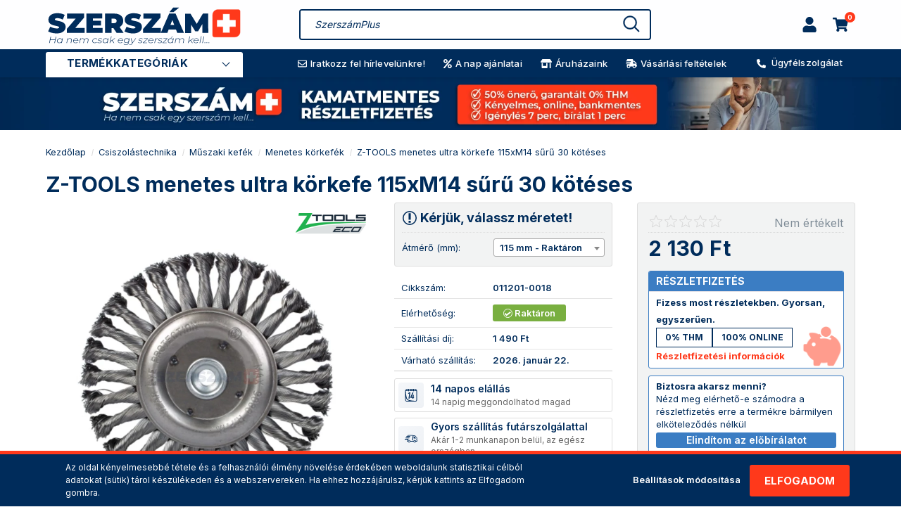

--- FILE ---
content_type: text/html; charset=UTF-8
request_url: https://szerszamplusz.hu/z-tools-menetes-ultra-korkefe-115xm14-suru-30-koteses
body_size: 71325
content:
<!DOCTYPE html>
<!--[if lt IE 7]>      <html class="no-js lt-ie10 lt-ie9 lt-ie8 lt-ie7" lang="hu" dir="ltr"> <![endif]-->
<!--[if IE 7]>         <html class="no-js lt-ie10 lt-ie9 lt-ie8" lang="hu" dir="ltr"> <![endif]-->
<!--[if IE 8]>         <html class="no-js lt-ie10 lt-ie9" lang="hu" dir="ltr"> <![endif]-->
<!--[if IE 9]>         <html class="no-js lt-ie10" lang="hu" dir="ltr"> <![endif]-->
<!--[if gt IE 10]><!--> <html class="no-js" lang="hu" dir="ltr"> <!--<![endif]-->
<head>
    <title>Z-TOOLS menetes ultra körkefe 115xM14 sűrű 30 kötéses - SzerszámPlusz.hu</title>
    <meta charset="utf-8">
    <meta name="keywords" content="Z-TOOLS menetes ultra körkefe 115xM14 sűrű 30 kötéses, SzerszámPlusz.hu - Ha nem csak egy szerszám kell...">
    <meta name="description" content="Z-TOOLS menetes ultra körkefe 115xM14 sűrű 30 kötéses termékünk most 2 130 Ft-os áron elérhető. Vásárolj kényelmesen és biztonságosan webáruházunkból, akár percek alatt!">
    <meta name="robots" content="index, follow">
    <link rel="image_src" href="https://szm.cdn.shoprenter.hu/custom/szm/image/data/product/011201-0018.jpg.webp?lastmod=1720584969.1768461162">
    <meta property="og:title" content="Z-TOOLS menetes ultra körkefe 115xM14 sűrű 30 kötéses" />
    <meta property="og:type" content="product" />
    <meta property="og:url" content="https://szerszamplusz.hu/z-tools-menetes-ultra-korkefe-115xm14-suru-30-koteses" />
    <meta property="og:image" content="https://szm.cdn.shoprenter.hu/custom/szm/image/cache/w1528h800/product/011201-0018.jpg.webp?lastmod=1720584969.1768461162" />
    <meta property="og:description" content="• Erős, sodrott, nemesacél szálú, menetes ultra körkefe sarokcsiszoló gépekhez• Könnyű felületkialakításhoz és sorjátlanításhoz a teljes fémmegmunkálás területén• Széleskörűen alkalmazható profilok, hegesztési varratok,..." />
    <link href="https://szm.cdn.shoprenter.hu/custom/szm/image/data/images/szmp-plus-logo.png?lastmod=1687250643.1768461162" rel="icon" />
    <link href="https://szm.cdn.shoprenter.hu/custom/szm/image/data/images/szmp-plus-logo.png?lastmod=1687250643.1768461162" rel="apple-touch-icon" />
    <base href="https://szerszamplusz.hu:443" />
    <meta name="google-site-verification" content="oaOp1jqJl4wLERcAlPg2CE4DZip9bKu4dWX364sACD0" />
<meta name="facebook-domain-verification" content="zmkog2rn1xtefi9pm4591zn6t613qc" />

    <meta name="viewport" content="width=device-width, initial-scale=1">
    <meta name="theme-color" content="#002c5b" />
    <link rel="preconnect" href="https://fonts.gstatic.com" crossorigin>
    <link rel="preconnect" href="https://fonts.googleapis.com" crossorigin>
    <link href="https://fonts.googleapis.com/css2?family=Inter:wght@300;400;500;600;700&display=swap" rel="stylesheet" media="all">
            <link href="https://szerszamplusz.hu/z-tools-menetes-ultra-korkefe-115xm14-suru-30-koteses" rel="canonical">
    
            
                    
            
            <link rel="stylesheet" href="https://szm.cdn.shoprenter.hu/web/compiled/css/fancybox2.css?v=1768894465" media="screen">
            <link rel="stylesheet" href="https://szm.cdn.shoprenter.hu/custom/szm/image/data/assets/leaflet.min.css?v=null.1768461162" media="screen">
            <link rel="stylesheet" href="https://szm.cdn.shoprenter.hu/custom/szm/image/data/assets/select2.min.css?v=null.1768461162" media="screen">
            <link rel="stylesheet" href="https://szm.cdn.shoprenter.hu/custom/szm/catalog/view/theme/losangeles_global/style/1748521539.1564655270.1762952887.1767101963.min.css?v=null.1768461162" media="screen">
            <link rel="stylesheet" href="https://szm.cdn.shoprenter.hu/custom/szm/catalog/view/theme/losangeles_global/stylesheet/stylesheet.css?v=1767101963" media="screen">
        <!-- jQuery and jQuery Migrate (working, proven versions) -->
    <script src="https://cdnjs.cloudflare.com/ajax/libs/jquery/3.7.1/jquery.min.js"></script>
    <script src="https://cdnjs.cloudflare.com/ajax/libs/jquery-migrate/3.5.0/jquery-migrate.min.js"></script>
    <!-- Fancybox 3.5.7 (proven, compatible) -->
    <link rel="stylesheet" href="https://cdnjs.cloudflare.com/ajax/libs/fancybox/3.5.7/jquery.fancybox.min.css" media="all" />
    <script src="https://szm.cdn.shoprenter.hu/custom/szm/image/data/assets/fancybox357.js?v=null.1768461162"></script>
                
    	
    
            
        <link rel="stylesheet" href="https://cdnjs.cloudflare.com/ajax/libs/Swiper/11.0.5/swiper-bundle.css" media="all" />
    <script src="https://cdnjs.cloudflare.com/ajax/libs/Swiper/11.0.5/swiper-bundle.min.js"></script>
    <script src="https://cdnjs.cloudflare.com/ajax/libs/popper.js/2.9.2/umd/popper.min.js"></script>
    <script src="https://cdnjs.cloudflare.com/ajax/libs/superfish/1.7.10/js/superfish.min.js"></script>
            <script src="https://szm.cdn.shoprenter.hu/web/compiled/js/base.js?v=1768894464"></script>
            <script src="https://szm.cdn.shoprenter.hu/web/compiled/js/countdown.js?v=1768894464"></script>
            <script src="https://szm.cdn.shoprenter.hu/web/compiled/js/legacy_newsletter.js?v=1768894464"></script>
            <script src="https://szm.cdn.shoprenter.hu/custom/szm/image/data/assets/leaflet.js?v=null.1768461162"></script>
            <script src="https://szm.cdn.shoprenter.hu/custom/szm/image/data/assets/select2.min.js?v=null.1768461162"></script>
            <script src="https://szm.cdn.shoprenter.hu/web/compiled/js/before_starter.js?v=1768894464"></script>
            <script src="https://szm.cdn.shoprenter.hu/web/compiled/js/before_starter2_head.js?v=1768894464"></script>
            <script src="https://szm.cdn.shoprenter.hu/web/compiled/js/before_starter2_productpage.js?v=1768894464"></script>
            <script src="https://szm.cdn.shoprenter.hu/web/compiled/js/productreview.js?v=1768894464"></script>
            <script src="https://szm.cdn.shoprenter.hu/web/compiled/js/nanobar.js?v=1768894464"></script>
        <script>var BASEURL='https://szerszamplusz.hu';Currency={"symbol_left":"","symbol_right":" Ft","decimal_place":0,"decimal_point":",","thousand_point":" ","currency":"HUF","value":1};var ShopRenter=ShopRenter||{};ShopRenter.product={"id":6106711,"sku":"011201-0018","currency":"HUF","unitName":"db","price":2130.0100000000002,"name":"Z-TOOLS menetes ultra k\u00f6rkefe 115xM14 s\u0171r\u0171 30 k\u00f6t\u00e9ses","brand":"Z-TOOLS ECO","currentVariant":{"\u00c1tm\u00e9r\u0151 (mm)":"115 mm"},"parent":{"id":6108916,"sku":"011201-0015","unitName":"db","price":2130.0100000000002,"name":"Z-TOOLS menetes ultra k\u00f6rkefe 115xM14 s\u0171r\u0171 30 k\u00f6t\u00e9ses"}};function setAutoHelpTitles(){$('.autohelp[title]').each(function(){if(!$(this).parents('.aurora-scroll-mode').length){$(this).attr('rel',$(this).attr('title'));$(this).removeAttr('title');$(this).qtip({content:{text:$(this).attr('rel')},hide:{fixed:true},position:{corner:{target:'topMiddle',tooltip:'bottomMiddle'},adjust:{screen:true}},style:{border:{color:'#dedede'},background:'#f2f3f3',width:200}});}});}</script>    <style>
        .productsku-param span{cursor:copy}
    </style>
    
        <!-- Custom header scripts -->
    <script>
$(document).ready(function () {
  $(".product_discounted_date").find("br").remove();
  $(".cartitle:contains(Újdonságok), .cartitle:contains(Akciós termékek)").css(
    "background-color",
    "#ff391b"
  );
  /*$(".productstock-param span:contains(Nincs raktáron)").prepend(
    '<img class="outof" src="https://szerszamplusz.hu/custom/szm/image/data/images/SvgIkonok/pick_your_size_white.svg">'
  );*/

  $(".ac-loyaltypoints p").append(" pont").show();
    
  /*  
  if ($("#body").hasClass("metabo-xxl")) {
   $("#customcontent").append('<img class="metabo_lihd" src="https://szerszamplusz.hu/custom/szm/image/data/spots/subpagepics/metabo-3year-xxl-icon.png">');
  } else if ($("#body").hasClass("metabo-xxl-accu-fullservice")) {
   $("#customcontent").append('<img class="metabo_lihd" src="https://szerszamplusz.hu/custom/szm/image/data/spots/subpagepics/metabo-3year-xxl-icon.png"><img class="metabo_lihd" src="https://szerszamplusz.hu/custom/szm/image/data/spots/subpagepics/metabo-3year-accu-icon.png"><a target="_blank" href="https://szerszamplusz.hu/metabo-fullservice-lihd-partner"><img class="metabo_lihd_fulls" src="https://szerszamplusz.hu/custom/szm/image/data/spots/subpagepics/metabo-fullservice-icon.png"></a>');
  }*/
});

$(document).on("click", ".message-close", function () {
  $(".fancybox-mostover").fadeOut(250, function () {
    $(this).remove();
    $(".auroramessenger-wrapper").remove();
  });
});
$.fn.randomize=function(a){(a?this.find(a):this).parent().each(function(){$(this).children(a).sort(function(){return Math.random()-0.5}).detach().appendTo(this)});return this};
$(document).on({
	mouseenter: function () {
		$("#open-category").addClass("over-show", 500, "easeOutSine");
		$(this).addClass('open');
	},
	mouseleave: function () {
		$("#open-category").removeClass("over-show");
		$(this).removeClass('open');
	}
}, "#module_category_wrapper");
</script>

<script defer async src='https://cdn.trustindex.io/loader-cert.js?ac1cfa4153aa23286b8652e5a86'></script>

<script id="mcjs">!function(c,h,i,m,p){m=c.createElement(h),p=c.getElementsByTagName(h)[0],m.async=1,m.src=i,p.parentNode.insertBefore(m,p)}(document,"script","https://chimpstatic.com/mcjs-connected/js/users/862531b64e95e42c220c3c809/fb5cdcafc144f5825b994a78f.js");</script><script type="text/javascript">
var _smartsupp = _smartsupp || {};
_smartsupp.key = '0c4fb203c8c5f30bd849b50ef56d70a7a12768e8';
window.smartsupp||(function(d) {
  var s,c,o=smartsupp=function(){ o._.push(arguments)};o._=[];
  s=d.getElementsByTagName('script')[0];c=d.createElement('script');
  c.type='text/javascript';c.charset='utf-8';c.async=true;
  c.src='https://www.smartsuppchat.com/loader.js?';s.parentNode.insertBefore(c,s);
})(document);
</script>
<script>smartsupp('group', 'PuCZwpg37f'); //group SzerszámPlusz.hu</script>
    
                <script>window["bp"]=window["bp"]||function(){(window["bp"].q=window["bp"].q||[]).push(arguments);};window["bp"].l=1*new Date();scriptElement=document.createElement("script");firstScript=document.getElementsByTagName("script")[0];scriptElement.async=true;scriptElement.src='https://pixel.barion.com/bp.js';firstScript.parentNode.insertBefore(scriptElement,firstScript);window['barion_pixel_id']='BP-NekbpLv4ID-73';bp('init','addBarionPixelId','BP-NekbpLv4ID-73');</script><noscript>
    <img height="1" width="1" style="display:none" alt="Barion Pixel" src="https://pixel.barion.com/a.gif?ba_pixel_id='BP-NekbpLv4ID-73'&ev=contentView&noscript=1">
</noscript>

            
            <script>window.dataLayer=window.dataLayer||[];function gtag(){dataLayer.push(arguments)};var ShopRenter=ShopRenter||{};ShopRenter.config=ShopRenter.config||{};ShopRenter.config.googleConsentModeDefaultValue="granted";</script>                        <script type="text/javascript" src="https://szm.cdn.shoprenter.hu/web/compiled/js/vue/googleConsentMode.bundle.js?v=1768894461"></script>

            <!-- Facebook Pixel Code -->
<script>
!function(f,b,e,v,n,t,s)
{if(f.fbq)return;n=f.fbq=function(){n.callMethod?
n.callMethod.apply(n,arguments):n.queue.push(arguments)};
if(!f._fbq)f._fbq=n;n.push=n;n.loaded=!0;n.version='2.0';
n.queue=[];t=b.createElement(e);t.async=!0;
t.src=v;s=b.getElementsByTagName(e)[0];
s.parentNode.insertBefore(t,s)}(window, document,'script',
'https://connect.facebook.net/en_US/fbevents.js');
fbq('consent', 'revoke');
fbq('init', '182603923733906');
fbq('track', 'PageView');
document.addEventListener('AuroraProductPageViewed', function(auroraEvent) {
                    fbq('track', 'ViewContent', {
                        content_type: 'product',
                        content_ids: [auroraEvent.detail.product.id.toString()],
                        value: parseFloat(auroraEvent.detail.product.grossUnitPrice),
                        currency: auroraEvent.detail.product.currency
                    }, {
                        eventID: auroraEvent.detail.event.id
                    });
                });
document.addEventListener('AuroraAddedToCart', function(auroraEvent) {
    var fbpId = [];
    var fbpValue = 0;
    var fbpCurrency = '';

    auroraEvent.detail.products.forEach(function(item) {
        fbpValue += parseFloat(item.grossUnitPrice) * item.quantity;
        fbpId.push(item.id);
        fbpCurrency = item.currency;
    });


    fbq('track', 'AddToCart', {
        content_ids: fbpId,
        content_type: 'product',
        value: fbpValue,
        currency: fbpCurrency
    }, {
        eventID: auroraEvent.detail.event.id
    });
})
window.addEventListener('AuroraMarketingCookie.Changed', function(event) {
            let consentStatus = event.detail.isAccepted ? 'grant' : 'revoke';
            if (typeof fbq === 'function') {
                fbq('consent', consentStatus);
            }
        });
</script>
<noscript><img height="1" width="1" style="display:none" src="https://www.facebook.com/trid=182603923733906&ev=PageView&noscript=1"/></noscript>
<!-- End Facebook Pixel Code -->
            
            <!-- Global site tag (gtag.js) - Google Ads: 952022982 -->
<script async src="https://www.googletagmanager.com/gtag/js?id=AW-952022982"></script>
<script>
  window.dataLayer = window.dataLayer || [];
  function gtag(){dataLayer.push(arguments);}
  gtag('js', new Date());
  gtag('config', 'AW-952022982');
</script>

            
                <!--Global site tag(gtag.js)--><script async src="https://www.googletagmanager.com/gtag/js?id=AW-952022982"></script><script>window.dataLayer=window.dataLayer||[];function gtag(){dataLayer.push(arguments);}
gtag('js',new Date());gtag('config','AW-952022982',{"allow_enhanced_conversions":true});gtag('config','G-N87N0T76PF');</script>                                <script type="text/javascript" src="https://szm.cdn.shoprenter.hu/web/compiled/js/vue/GA4EventSender.bundle.js?v=1768894461"></script>

    
    
        <script src="https://szm.cdn.shoprenter.hu/web/compiled/js/vue/manifest.bundle.js?v=1768894461"></script>
<script>
    var ShopRenter = ShopRenter || {};
    ShopRenter.onCartUpdate = function (callable) {
        document.addEventListener('cartChanged', callable)
    };
    ShopRenter.onItemAdd = function (callable) {
        document.addEventListener('AddToCart', callable)
    };
    ShopRenter.onItemDelete = function (callable) {
        document.addEventListener('deleteCart', callable)
    };
    ShopRenter.onSearchResultViewed = function (callable) {
        document.addEventListener('AuroraSearchResultViewed', callable)
    };
    ShopRenter.onSubscribedForNewsletter = function (callable) {
        document.addEventListener('AuroraSubscribedForNewsletter', callable)
    };
    ShopRenter.onCheckoutInitiated = function (callable) {
        document.addEventListener('AuroraCheckoutInitiated', callable)
    };
    ShopRenter.onCheckoutShippingInfoAdded = function (callable) {
        document.addEventListener('AuroraCheckoutShippingInfoAdded', callable)
    };
    ShopRenter.onCheckoutPaymentInfoAdded = function (callable) {
        document.addEventListener('AuroraCheckoutPaymentInfoAdded', callable)
    };
    ShopRenter.onCheckoutOrderConfirmed = function (callable) {
        document.addEventListener('AuroraCheckoutOrderConfirmed', callable)
    };
    ShopRenter.onCheckoutOrderPaid = function (callable) {
        document.addEventListener('AuroraOrderPaid', callable)
    };
    ShopRenter.onCheckoutOrderPaidUnsuccessful = function (callable) {
        document.addEventListener('AuroraOrderPaidUnsuccessful', callable)
    };
    ShopRenter.onProductPageViewed = function (callable) {
        document.addEventListener('AuroraProductPageViewed', callable)
    };
    ShopRenter.onMarketingConsentChanged = function (callable) {
        document.addEventListener('AuroraMarketingConsentChanged', callable)
    };
    ShopRenter.onCustomerRegistered = function (callable) {
        document.addEventListener('AuroraCustomerRegistered', callable)
    };
    ShopRenter.onCustomerLoggedIn = function (callable) {
        document.addEventListener('AuroraCustomerLoggedIn', callable)
    };
    ShopRenter.onCustomerUpdated = function (callable) {
        document.addEventListener('AuroraCustomerUpdated', callable)
    };
    ShopRenter.onCartPageViewed = function (callable) {
        document.addEventListener('AuroraCartPageViewed', callable)
    };
    ShopRenter.customer = {"userId":0,"userClientIP":"3.143.113.14","userGroupId":8,"customerGroupTaxMode":"gross","customerGroupPriceMode":"only_gross","email":"","phoneNumber":"","name":{"firstName":"","lastName":""}};
    ShopRenter.theme = {"name":"losangeles_global","family":"losangeles","parent":"bootstrap"};
    ShopRenter.shop = {"name":"szm","locale":"hu","currency":{"code":"HUF","rate":1},"domain":"szm.myshoprenter.hu"};
    ShopRenter.page = {"route":"product\/product","queryString":"z-tools-menetes-ultra-korkefe-115xm14-suru-30-koteses"};

    ShopRenter.formSubmit = function (form, callback) {
        callback();
    };

    let loadedAsyncScriptCount = 0;
    function asyncScriptLoaded(position) {
        loadedAsyncScriptCount++;
        if (position === 'body') {
            if (document.querySelectorAll('.async-script-tag').length === loadedAsyncScriptCount) {
                if (/complete|interactive|loaded/.test(document.readyState)) {
                    document.dispatchEvent(new CustomEvent('asyncScriptsLoaded', {}));
                } else {
                    document.addEventListener('DOMContentLoaded', () => {
                        document.dispatchEvent(new CustomEvent('asyncScriptsLoaded', {}));
                    });
                }
            }
        }
    }
</script>

            <script type="text/javascript" async class="async-script-tag" onload="asyncScriptLoaded('header')" src="https://static2.rapidsearch.dev/resultpage.js?shop=szm.shoprenter.hu"></script>
            <script type="text/javascript" async class="async-script-tag" onload="asyncScriptLoaded('header')" src="https://utanvet-ellenor.hu/api/v1/shoprenter/utanvet-ellenor.js"></script>
            <script type="text/javascript" async class="async-script-tag" onload="asyncScriptLoaded('header')" src="https://api-one-conv-measure.heureka.group/shoprenter_app/ocm_js?shop_id=198450&domain=arukereso.hu"></script>
            <script type="text/javascript" async class="async-script-tag" onload="asyncScriptLoaded('header')" src="https://ic-shoprenter-integration.netlify.app/ic_shoprenter_integration.js?merchantAuthToken=sijxupVxULlMb81"></script>
            <script type="text/javascript" async class="async-script-tag" onload="asyncScriptLoaded('header')" src="https://ic-shoprenter-integration.netlify.app/product_page_calculation_card.js?merchantAuthToken=sijxupVxULlMb81"></script>
            <script type="text/javascript" async class="async-script-tag" onload="asyncScriptLoaded('header')" src="https://ic-shoprenter-integration.netlify.app/product_page_prescore.js?merchantAuthToken=sijxupVxULlMb81"></script>
            <script type="text/javascript" async class="async-script-tag" onload="asyncScriptLoaded('header')" src="https://ic-shoprenter-integration.netlify.app/payment_method_select.js?merchantAuthToken=sijxupVxULlMb81"></script>
            <script type="text/javascript" async class="async-script-tag" onload="asyncScriptLoaded('header')" src="https://onsite.optimonk.com/script.js?account=126526"></script>
    
                    <script type="text/javascript" src="https://szm.cdn.shoprenter.hu/web/compiled/js/vue/customerEventDispatcher.bundle.js?v=1768894461"></script>




</head>
<body id="body" class="page-body flypage_body 011201-0018 body-pathway-inside desktop-device-body body-pathway-inside losangeles_global-body" role="document">
		<div id="open-category" class=""></div>
	            
    




            

<!-- cached -->    <div id="first-login-nanobar-button">
    <img src="https://szerszamplusz.hu/custom/szm/image/data/images/cookie-svgrepo-com_norm.svg" data-original="https://szerszamplusz.hu/custom/szm/image/data/images/cookie-svgrepo-com_norm.svg" data-hover="https://szerszamplusz.hu/custom/szm/image/data/images/cookie-svgrepo-com.svg" class="sr-cog" alt="" width="35" height="35"/>
</div> 
<div id="firstLogNanobar" class="Fixed aurora-nanobar aurora-nanobar-firstlogin">
    <div class="aurora-nanobar-container">
        <span id="nanoTextCookies" class="aurora-nanobar-text"
              style="font-size: 12px;"><p>Az oldal kényelmesebbé tétele és a felhasználói élmény növelése érdekében weboldalunk statisztikai célból adatokat (sütik) tárol készülékeden és a webszervereken. Ha ehhez hozzájárulsz, kérjük kattints az Elfogadom gombra.
</p>
        </span>
        <div class="aurora-nanobar-buttons-wrapper">
            <a id ="aurora-nanobar-settings-button" href="">
                <span>Beállítások módosítása</span>
            </a>
            <a id="auroraNanobarCloseCookies" href="" class="button btn btn-primary aurora-nanobar-btn" data-button-save-text="Beállítások mentése">
                <span>Elfogadom</span>
            </a>
        </div>
        <div class="aurora-nanobar-cookies" style="display: none;">
            <div class="form-group">
                <label><input type="checkbox" name="required_cookies" id="required-cookies" disabled="disabled" checked="checked" /> Szükséges cookie-k</label>
                <div class="cookies-help-text">
                    Ezek a cookie-k segítenek abban, hogy a webáruház használható és működőképes legyen.
                </div>
            </div>
            <div class="form-group">
                <label>
                    <input type="checkbox" name="marketing_cookies" id="marketing-cookies"
                             checked />
                    Marketing cookie-k
                </label>
                <div class="cookies-help-text">
                    Ezek a cookie-k segítenek abban, hogy az érdeklődési körödnek megfelelő reklámokat és termékeket jelenítsünk meg a webáruházban.
                </div>
            </div>
        </div>
    </div>
</div>

<script>

    (function ($) {
        $(document).ready(function () {
            new AuroraNanobar.FirstLogNanobarCheckbox(jQuery('#firstLogNanobar'), 'bottom');
        });
    })(jQuery);

</script>
<!-- /cached -->
<!-- cached --><div id="freeShippingNanobar" class="Fixed aurora-nanobar aurora-nanobar-freeshipping">
    <div class="aurora-nanobar-container">
        <span id="auroraNanobarClose" class="aurora-nanobar-close-x"><i class="fa fa-times sr-icon-times"></i></span>
        <span id="nanoText" class="aurora-nanobar-text"></span>
    </div>
</div>

<script>$(document).ready(function(){document.nanobarInstance=new AuroraNanobar.FreeShippingNanobar($('#freeShippingNanobar'),'bottom','500','','1');});</script><!-- /cached -->
    
            	<!-- cached -->




        







    
    
<link media="screen and (max-width: 992px)" rel="stylesheet" href="https://szm.cdn.shoprenter.hu/custom/szm/image/data/assets/jquery.mmenu.all.css">
<script src="https://szm.cdn.shoprenter.hu/custom/szm/image/data/assets/jquery.mmenu.all.js"></script>
<script src="https://szm.cdn.shoprenter.hu/custom/szm/image/data/assets/jquery.mmenu.counters.js"></script>
<link rel="stylesheet" href="https://szm.cdn.shoprenter.hu/custom/szm/image/data/assets/jquery.mmenu.css" />
<link rel="stylesheet" href="https://szm.cdn.shoprenter.hu/custom/szm/image/data/assets/jquery.mmenu.counters.css" />
<link rel="stylesheet" href="https://szm.cdn.shoprenter.hu/custom/szm/image/data/assets/jquery.mmenu.effects.css" />
<link rel="stylesheet" href="https://szm.cdn.shoprenter.hu/custom/szm/image/data/assets/jquery.mmenu.borderstyle.css" />
<link rel="stylesheet" href="https://szm.cdn.shoprenter.hu/custom/szm/image/data/assets/jquery.mmenu.positioning.css" />
<script src="https://szm.cdn.shoprenter.hu/catalog/view/javascript/jquery/product_count_in_cart.js?v=1530610005"></script>

<script>
    $(document).ready(function(){var $mmenu=$('#menu-nav').mmenu({navbar:{title:'Menü',add:'Menü'},extensions:["left","border-full","fx-panels-slide-100","fx-menu-slide","fx-listitems-slide"],counters:true});var $hamburgerIcon=$("#hamburger-icon");var menuAPI=$mmenu.data("mmenu");$hamburgerIcon.on("click",function(){menuAPI.open();});menuAPI.bind("open:finish",function(){setTimeout(function(){$hamburgerIcon.addClass("is-active");},100);});menuAPI.bind("close:finish",function(){setTimeout(function(){$hamburgerIcon.removeClass("is-active");},100);});function setLanguagesMobile(type){$('.'+type+'-change-mobile').click(function(e){e.preventDefault();$('#'+type+'_value_mobile').attr('value',$(this).data('value'));$('#mobile_'+type+'_form').submit();});}
setLanguagesMobile('language');setLanguagesMobile('currency');});</script>

<form action="index.php" method="post" enctype="multipart/form-data" id="mobile_currency_form">
    <input id="currency_value_mobile" type="hidden" value="" name="currency_id"/>
</form>

<form action="index.php" method="post" enctype="multipart/form-data" id="mobile_language_form">
    <input id="language_value_mobile" type="hidden" value="" name="language_code"/>
</form>


<div id="menu-nav">
    <ul>
                                        <li class="mm-title mm-group-title"><span><i class="sr-icon-tags"></i> Kategóriák</span></li>
    
    
<li>
			<a href="https://szerszamplusz.hu/ujdonsagok">				<div class="category-list-link-text">Újdonságok</div>
			</a>
			</li>
<li>
			<a href="https://szerszamplusz.hu/akcios-termekek">				<div class="category-list-link-text">Akciós termékek</div>
			</a>
			</li>
<li>
			<a href="https://szerszamplusz.hu/kiemelt-ajanlataink">				<div class="category-list-link-text">Kiemelt ajánlataink</div>
			</a>
			</li>
<li>
			<a href="https://szerszamplusz.hu/szerszamgepek">				<div class="category-list-link-text">Szerszámgépek</div>
			</a>
					<ul>
<li>
			<a href="https://szerszamplusz.hu/szerszamgepek/akkumulatoros-gepek">				Akkumulátoros gépek
			</a>
					<ul>
<li>
			<a href="https://szerszamplusz.hu/szerszamgepek/akkumulatoros-gepek/akkus-szerszamgep-szettek">				Akkus szerszámgép szettek
			</a>
			</li>
<li>
			<a href="https://szerszamplusz.hu/szerszamgepek/akkumulatoros-gepek/akkus-csavarozok">				Akkus csavarozók
			</a>
			</li>
<li>
			<a href="https://szerszamplusz.hu/szerszamgepek/akkumulatoros-gepek/akkus-furo-es-csavarozogepek">				Akkus fúró- és csavarozógépek
			</a>
			</li>
<li>
			<a href="https://szerszamplusz.hu/szerszamgepek/akkumulatoros-gepek/akkus-utvefuro-es-csavarozogepek">				Akkus ütvefúró- és csavarozógépek
			</a>
			</li>
<li>
			<a href="https://szerszamplusz.hu/szerszamgepek/akkumulatoros-gepek/akkus-utvecsavarozok">				Akkus ütvecsavarozók
			</a>
			</li>
<li>
			<a href="https://szerszamplusz.hu/szerszamgepek/akkumulatoros-gepek/akkus-furo-es-vesokalapacsok">				Akkus fúró- és vésőkalapácsok
			</a>
			</li>
<li>
			<a href="https://szerszamplusz.hu/szerszamgepek/akkumulatoros-gepek/akkus-sarokcsiszolok">				Akkus sarokcsiszolók
			</a>
			</li>
<li>
			<a href="https://szerszamplusz.hu/szerszamgepek/akkumulatoros-gepek/akkus-egyenescsiszolok">				Akkus egyenescsiszolók
			</a>
			</li>
<li>
			<a href="https://szerszamplusz.hu/szerszamgepek/akkumulatoros-gepek/akkus-falcsiszolok">				Akkus falcsiszolók
			</a>
			</li>
<li>
			<a href="https://szerszamplusz.hu/szerszamgepek/akkumulatoros-gepek/akkus-felsomarok">				Akkus felsőmarók
			</a>
			</li>
<li>
			<a href="https://szerszamplusz.hu/szerszamgepek/akkumulatoros-gepek/akkus-multivagok">				Akkus multivágók
			</a>
			</li>
<li>
			<a href="https://szerszamplusz.hu/szerszamgepek/akkumulatoros-gepek/akkus-gervagok">				Akkus gérvágók
			</a>
			</li>
<li>
			<a href="https://szerszamplusz.hu/szerszamgepek/akkumulatoros-gepek/akkus-gyalugepek">				Akkus gyalugépek
			</a>
			</li>
<li>
			<a href="https://szerszamplusz.hu/szerszamgepek/akkumulatoros-gepek/akkus-kezi-korfureszek">				Akkus kézi körfűrészek
			</a>
			</li>
<li>
			<a href="https://szerszamplusz.hu/szerszamgepek/akkumulatoros-gepek/akkus-lancfureszek">				Akkus láncfűrészek
			</a>
			</li>
<li>
			<a href="https://szerszamplusz.hu/szerszamgepek/akkumulatoros-gepek/akkus-orrfureszek">				Akkus orrfűrészek
			</a>
			</li>
<li>
			<a href="https://szerszamplusz.hu/szerszamgepek/akkumulatoros-gepek/akkus-szurofureszek">				Akkus szúrófűrészek
			</a>
			</li>
<li>
			<a href="https://szerszamplusz.hu/szerszamgepek/akkumulatoros-gepek/akkus-sovenyvagok">				Akkus sövényvágók
			</a>
			</li>
<li>
			<a href="https://szerszamplusz.hu/szerszamgepek/akkumulatoros-gepek/akkus-lombfuvok-es-lombszivok">				Akkus lombfúvók és lombszívók
			</a>
			</li>
<li>
			<a href="https://szerszamplusz.hu/szerszamgepek/akkumulatoros-gepek/akkus-holegfuvok">				Akkus hőlégfúvók
			</a>
			</li>
<li>
			<a href="https://szerszamplusz.hu/szerszamgepek/akkumulatoros-gepek/akkus-keverogepek">				Akkus keverőgépek
			</a>
			</li>
<li>
			<a href="https://szerszamplusz.hu/szerszamgepek/akkumulatoros-gepek/akkus-kompresszorok">				Akkus kompresszorok
			</a>
			</li>
<li>
			<a href="https://szerszamplusz.hu/szerszamgepek/akkumulatoros-gepek/akkus-szivattyuk">				Akkus szivattyúk
			</a>
			</li>
<li>
			<a href="https://szerszamplusz.hu/szerszamgepek/akkumulatoros-gepek/akkus-porszivok">				Akkus porszívók
			</a>
			</li>
<li>
			<a href="https://szerszamplusz.hu/szerszamgepek/akkumulatoros-gepek/akkus-funyirok">				Akkus fűnyírók
			</a>
			</li>
<li>
			<a href="https://szerszamplusz.hu/szerszamgepek/akkumulatoros-gepek/akkus-kerti-gepek">				Akkus kerti gépek
			</a>
			</li>
<li>
			<a href="https://szerszamplusz.hu/szerszamgepek/akkumulatoros-gepek/akkus-tuzogepek">				Akkus tűzőgépek
			</a>
			</li>
<li>
			<a href="https://szerszamplusz.hu/szerszamgepek/akkumulatoros-gepek/akkus-ventilatorok">				Akkus ventilátorok
			</a>
			</li>
<li>
			<a href="https://szerszamplusz.hu/szerszamgepek/akkumulatoros-gepek/akkus-lampak">				Akkus lámpák
			</a>
			</li>
<li>
			<a href="https://szerszamplusz.hu/szerszamgepek/akkumulatoros-gepek/akkus-radiok">				Akkus rádiók
			</a>
			</li></ul>
			</li>
<li>
			<a href="https://szerszamplusz.hu/szerszamgepek/halozati-gepek">				Hálózati gépek
			</a>
					<ul>
<li>
			<a href="https://szerszamplusz.hu/szerszamgepek/halozati-gepek/csavarozok">				Csavarozók
			</a>
			</li>
<li>
			<a href="https://szerszamplusz.hu/szerszamgepek/halozati-gepek/furogepek">				Fúrógépek
			</a>
			</li>
<li>
			<a href="https://szerszamplusz.hu/szerszamgepek/halozati-gepek/furok-es-utvefurok">				Fúrók és ütvefúrók
			</a>
			</li>
<li>
			<a href="https://szerszamplusz.hu/szerszamgepek/halozati-gepek/utvefuro-es-csavarozogepek">				Ütvefúró- és csavarozógépek
			</a>
			</li>
<li>
			<a href="https://szerszamplusz.hu/szerszamgepek/halozati-gepek/furo-es-vesokalapacsok">				Fúró- és vésőkalapácsok
			</a>
			</li>
<li>
			<a href="https://szerszamplusz.hu/szerszamgepek/halozati-gepek/vesokalapacsok">				Vésőkalapácsok
			</a>
			</li>
<li>
			<a href="https://szerszamplusz.hu/szerszamgepek/halozati-gepek/sarokcsiszolok">				Sarokcsiszolók
			</a>
			</li>
<li>
			<a href="https://szerszamplusz.hu/szerszamgepek/halozati-gepek/egyenescsiszolok">				Egyenescsiszolók
			</a>
			</li>
<li>
			<a href="https://szerszamplusz.hu/szerszamgepek/halozati-gepek/szalagcsiszolok">				Szalagcsiszolók
			</a>
			</li>
<li>
			<a href="https://szerszamplusz.hu/szerszamgepek/halozati-gepek/rezgocsiszolok">				Rezgőcsiszolók
			</a>
			</li>
<li>
			<a href="https://szerszamplusz.hu/szerszamgepek/halozati-gepek/excentercsiszolok">				Excentercsiszolók
			</a>
			</li>
<li>
			<a href="https://szerszamplusz.hu/szerszamgepek/halozati-gepek/csocsiszolok">				Csőcsiszolók
			</a>
			</li>
<li>
			<a href="https://szerszamplusz.hu/szerszamgepek/halozati-gepek/koszorugepek">				Köszörűgépek
			</a>
			</li>
<li>
			<a href="https://szerszamplusz.hu/szerszamgepek/halozati-gepek/polirozogepek">				Polírozógépek
			</a>
			</li>
<li>
			<a href="https://szerszamplusz.hu/szerszamgepek/halozati-gepek/elmarok">				Élmarók
			</a>
			</li>
<li>
			<a href="https://szerszamplusz.hu/szerszamgepek/halozati-gepek/falhoronymarok">				Falhoronymarók
			</a>
			</li>
<li>
			<a href="https://szerszamplusz.hu/szerszamgepek/halozati-gepek/felsomarok">				Felsőmarók
			</a>
			</li>
<li>
			<a href="https://szerszamplusz.hu/szerszamgepek/halozati-gepek/gervagok">				Gérvágók
			</a>
			</li>
<li>
			<a href="https://szerszamplusz.hu/szerszamgepek/halozati-gepek/gyorsdarabolok">				Gyorsdarabolók
			</a>
			</li>
<li>
			<a href="https://szerszamplusz.hu/szerszamgepek/halozati-gepek/gyalugepek">				Gyalugépek
			</a>
			</li>
<li>
			<a href="https://szerszamplusz.hu/szerszamgepek/halozati-gepek/kezi-korfureszek">				Kézi körfűrészek
			</a>
			</li>
<li>
			<a href="https://szerszamplusz.hu/szerszamgepek/halozati-gepek/asztali-korfureszek">				Asztali körfűrészek
			</a>
			</li>
<li>
			<a href="https://szerszamplusz.hu/szerszamgepek/halozati-gepek/lancfureszek">				Láncfűrészek
			</a>
			</li>
<li>
			<a href="https://szerszamplusz.hu/szerszamgepek/halozati-gepek/orrfureszek">				Orrfűrészek
			</a>
			</li>
<li>
			<a href="https://szerszamplusz.hu/szerszamgepek/halozati-gepek/szurofureszek">				Szúrófűrészek
			</a>
			</li>
<li>
			<a href="https://szerszamplusz.hu/szerszamgepek/halozati-gepek/sovenyvagok">				Sövényvágók
			</a>
			</li>
<li>
			<a href="https://szerszamplusz.hu/szerszamgepek/halozati-gepek/lombfuvok-es-lombszivok">				Lombfúvók és lombszívók
			</a>
			</li>
<li>
			<a href="https://szerszamplusz.hu/szerszamgepek/halozati-gepek/keverogepek">				Keverőgépek
			</a>
			</li>
<li>
			<a href="https://szerszamplusz.hu/szerszamgepek/halozati-gepek/holegfuvok">				Hőlégfúvók
			</a>
			</li>
<li>
			<a href="https://szerszamplusz.hu/szerszamgepek/halozati-gepek/kompresszorok">				Kompresszorok
			</a>
			</li>
<li>
			<a href="https://szerszamplusz.hu/szerszamgepek/halozati-gepek/magasnyomasu-mosok">				Magasnyomású mosók
			</a>
			</li>
<li>
			<a href="https://szerszamplusz.hu/szerszamgepek/halozati-gepek/szivattyuk">				Szivattyúk
			</a>
			</li>
<li>
			<a href="https://szerszamplusz.hu/szerszamgepek/halozati-gepek/porszivok">				Porszívók
			</a>
			</li>
<li>
			<a href="https://szerszamplusz.hu/szerszamgepek/halozati-gepek/funyirok">				Fűnyírók
			</a>
			</li>
<li>
			<a href="https://szerszamplusz.hu/szerszamgepek/halozati-gepek/kerti-gepek">				Kerti gépek
			</a>
			</li>
<li>
			<a href="https://szerszamplusz.hu/szerszamgepek/halozati-gepek/akkutoltok">				Akkutöltők
			</a>
			</li></ul>
			</li>
<li>
			<a href="https://szerszamplusz.hu/szerszamgepek/suritett-levegos-gepek">				Sűrített levegős gépek
			</a>
					<ul>
<li>
			<a href="https://szerszamplusz.hu/szerszamgepek/suritett-levegos-gepek/levegos-csavarozok">				Levegős csavarozók
			</a>
			</li>
<li>
			<a href="https://szerszamplusz.hu/szerszamgepek/suritett-levegos-gepek/levegos-furogepek">				Levegős fúrógépek
			</a>
			</li>
<li>
			<a href="https://szerszamplusz.hu/szerszamgepek/suritett-levegos-gepek/levegos-utvecsavarozok">				Levegős ütvecsavarozók
			</a>
			</li>
<li>
			<a href="https://szerszamplusz.hu/szerszamgepek/suritett-levegos-gepek/levegos-vesokalapacsok">				Levegős vésőkalapácsok
			</a>
			</li>
<li>
			<a href="https://szerszamplusz.hu/szerszamgepek/suritett-levegos-gepek/levegos-sarokcsiszolok">				Levegős sarokcsiszolók
			</a>
			</li>
<li>
			<a href="https://szerszamplusz.hu/szerszamgepek/suritett-levegos-gepek/levegos-egyenescsiszolok">				Levegős egyenescsiszolók
			</a>
			</li>
<li>
			<a href="https://szerszamplusz.hu/szerszamgepek/suritett-levegos-gepek/levegos-karosszeriafureszek">				Levegős karosszériafűrészek
			</a>
			</li>
<li>
			<a href="https://szerszamplusz.hu/szerszamgepek/suritett-levegos-gepek/levegos-tuzo-es-szegezogepek">				Levegős tűző- és szegezőgépek
			</a>
			</li></ul>
			</li>
<li>
			<a href="https://szerszamplusz.hu/szerszamgepek/robbanomotoros-gepek">				Robbanómotoros gépek
			</a>
					<ul>
<li>
			<a href="https://szerszamplusz.hu/szerszamgepek/robbanomotoros-gepek/motoros-lancfureszek">				Motoros láncfűrészek
			</a>
			</li></ul>
			</li>
<li>
			<a href="https://szerszamplusz.hu/szerszamgepek/szerszamgep-tartozekok">				Szerszámgép tartozékok
			</a>
					<ul>
<li>
			<a href="https://szerszamplusz.hu/szerszamgepek/szerszamgep-tartozekok/akkumulator-egysegek">				Akkumulátor egységek
			</a>
			</li>
<li>
			<a href="https://szerszamplusz.hu/szerszamgepek/szerszamgep-tartozekok/akkumulator-toltok">				Akkumulátor töltők
			</a>
			</li>
<li>
			<a href="https://szerszamplusz.hu/szerszamgepek/szerszamgep-tartozekok/alapkeszletek">				Alapkészletek
			</a>
			</li>
<li>
			<a href="https://szerszamplusz.hu/szerszamgepek/szerszamgep-tartozekok/specialis-tartozekok">				Speciális tartozékok
			</a>
			</li>
<li>
			<a href="https://szerszamplusz.hu/szerszamgepek/szerszamgep-tartozekok/kofferek-taskak">				Kofferek, táskák
			</a>
			</li></ul>
			</li>
<li>
			<a href="https://szerszamplusz.hu/szerszamgepek/lampak">				Lámpák
			</a>
			</li>
<li>
			<a href="https://szerszamplusz.hu/szerszamgepek/kabeldobok">				Kábeldobok
			</a>
			</li>
<li>
			<a href="https://szerszamplusz.hu/szerszamgepek/metabo-kalapacs-promocio-2022">				METABO Kalapács promóció 2022
			</a>
			</li>
<li>
			<a href="https://szerszamplusz.hu/szerszamgepek/flott-szerszamgepek">				FLOTT Szerszámgépek
			</a>
					<ul>
<li>
			<a href="https://szerszamplusz.hu/szerszamgepek/flott-szerszamgepek/flott-satuk">				FLOTT Satuk
			</a>
			</li>
<li>
			<a href="https://szerszamplusz.hu/szerszamgepek/flott-szerszamgepek/flott-kis-meretu-oszlopos-furogepek">				FLOTT Kis méretű oszlopos furógépek
			</a>
			</li>
<li>
			<a href="https://szerszamplusz.hu/szerszamgepek/flott-szerszamgepek/flott-kozepes-meretu-oszlopos-furogepek">				FLOTT Közepes méretű oszlopos fúrógépek
			</a>
			</li>
<li>
			<a href="https://szerszamplusz.hu/szerszamgepek/flott-szerszamgepek/flott-nagy-meretu-oszlopos-furogepek">				FLOTT Nagy méretű oszlopos fúrógépek
			</a>
			</li>
<li>
			<a href="https://szerszamplusz.hu/szerszamgepek/flott-szerszamgepek/flott-kettos-koszoruk">				FLOTT Kettős köszörűk
			</a>
			</li>
<li>
			<a href="https://szerszamplusz.hu/szerszamgepek/flott-szerszamgepek/flott-szalagcsiszolok">				FLOTT Szalagcsiszolók
			</a>
			</li>
<li>
			<a href="https://szerszamplusz.hu/szerszamgepek/flott-szerszamgepek/flott-szalagfureszek">				FLOTT Szalagfűrészek
			</a>
			</li>
<li>
			<a href="https://szerszamplusz.hu/szerszamgepek/flott-szerszamgepek/flott-korfureszek">				FLOTT Körfűrészek
			</a>
			</li>
<li>
			<a href="https://szerszamplusz.hu/szerszamgepek/flott-szerszamgepek/flott-kefegepek">				FLOTT Kefegépek
			</a>
			</li></ul>
			</li></ul>
			</li>
<li>
			<a href="https://szerszamplusz.hu/szerszamtarolok">				<div class="category-list-link-text">Szerszámtárolók</div>
			</a>
					<ul>
<li>
			<a href="https://szerszamplusz.hu/szerszamtarolok/szerszamtarolok-es-fiokmodulok">				Szerszámtárolók és fiókmodulok
			</a>
					<ul>
<li>
			<a href="https://szerszamplusz.hu/szerszamtarolok/szerszamtarolok-es-fiokmodulok/munkapadok">				Munkapadok
			</a>
			</li>
<li>
			<a href="https://szerszamplusz.hu/szerszamtarolok/szerszamtarolok-es-fiokmodulok/szerszamos-szekrenyek-polcok">				Szerszámos szekrények, polcok
			</a>
			</li>
<li>
			<a href="https://szerszamplusz.hu/szerszamtarolok/szerszamtarolok-es-fiokmodulok/szerszamos-kocsik">				Szerszámos kocsik
			</a>
			</li>
<li>
			<a href="https://szerszamplusz.hu/szerszamtarolok/szerszamtarolok-es-fiokmodulok/szerszamos-ladak-tarolok">				Szerszámos ládák, tárolók
			</a>
			</li>
<li>
			<a href="https://szerszamplusz.hu/szerszamtarolok/szerszamtarolok-es-fiokmodulok/szerszamos-taskak-kiegeszitok">				Szerszámos táskák, kiegészítők
			</a>
			</li>
<li>
			<a href="https://szerszamplusz.hu/szerszamtarolok/szerszamtarolok-es-fiokmodulok/fiokmodulok">				Fiókmodulok
			</a>
			</li></ul>
			</li></ul>
			</li>
<li>
			<a href="https://szerszamplusz.hu/keziszerszamok">				<div class="category-list-link-text">Kéziszerszámok</div>
			</a>
					<ul>
<li>
			<a href="https://szerszamplusz.hu/keziszerszamok/dugokulcsok-es-keszletek">				Dugókulcsok és készletek
			</a>
					<ul>
<li>
			<a href="https://szerszamplusz.hu/keziszerszamok/dugokulcsok-es-keszletek/14-dugokulcsok-hajtok-es-toldok">				1/4&quot; dugókulcsok, hajtók és toldók
			</a>
			</li>
<li>
			<a href="https://szerszamplusz.hu/keziszerszamok/dugokulcsok-es-keszletek/38-dugokulcsok-hajtok-es-toldok">				3/8&quot; dugókulcsok, hajtók és toldók
			</a>
			</li>
<li>
			<a href="https://szerszamplusz.hu/keziszerszamok/dugokulcsok-es-keszletek/12-dugokulcsok-hajtok-es-toldok">				1/2&quot; dugókulcsok, hajtók és toldók​
			</a>
			</li>
<li>
			<a href="https://szerszamplusz.hu/keziszerszamok/dugokulcsok-es-keszletek/34-dugokulcsok-hajtok-es-toldok">				3/4&quot; dugókulcsok, hajtók és toldók
			</a>
			</li>
<li>
			<a href="https://szerszamplusz.hu/keziszerszamok/dugokulcsok-es-keszletek/1-dugokulcsok-hajtok-es-toldok">				1&quot; dugókulcsok, hajtók és toldók
			</a>
			</li>
<li>
			<a href="https://szerszamplusz.hu/keziszerszamok/dugokulcsok-es-keszletek/dugokulcs-es-szerszamkeszletek">				Dugókulcs és szerszámkészletek
			</a>
			</li></ul>
			</li>
<li>
			<a href="https://szerszamplusz.hu/keziszerszamok/gepi-dugokulcsok-es-keszletek">				Gépi dugókulcsok és készletek
			</a>
					<ul>
<li>
			<a href="https://szerszamplusz.hu/keziszerszamok/gepi-dugokulcsok-es-keszletek/14-es-12-gepi-dugokulcsok-es-toldok">				1/4&quot; és 1/2&quot; gépi dugókulcsok és toldók
			</a>
			</li>
<li>
			<a href="https://szerszamplusz.hu/keziszerszamok/gepi-dugokulcsok-es-keszletek/34-gepi-dugokulcsok-es-toldok">				3/4&quot; gépi dugókulcsok és toldók
			</a>
			</li>
<li>
			<a href="https://szerszamplusz.hu/keziszerszamok/gepi-dugokulcsok-es-keszletek/1-gepi-dugokulcsok-es-toldok">				1&quot; gépi dugókulcsok és toldók
			</a>
			</li></ul>
			</li>
<li>
			<a href="https://szerszamplusz.hu/keziszerszamok/nyomatekkulcsok">				Nyomatékkulcsok
			</a>
			</li>
<li>
			<a href="https://szerszamplusz.hu/keziszerszamok/kulcsok-kulcskeszletek">				Kulcsok, kulcskészletek
			</a>
					<ul>
<li>
			<a href="https://szerszamplusz.hu/keziszerszamok/kulcsok-kulcskeszletek/villaskulcsok-keszletek">				Villáskulcsok, készletek
			</a>
			</li>
<li>
			<a href="https://szerszamplusz.hu/keziszerszamok/kulcsok-kulcskeszletek/allithato-villaskulcsok">				Állítható villáskulcsok
			</a>
			</li>
<li>
			<a href="https://szerszamplusz.hu/keziszerszamok/kulcsok-kulcskeszletek/csillagkulcsok-keszletek">				Csillagkulcsok, készletek
			</a>
			</li>
<li>
			<a href="https://szerszamplusz.hu/keziszerszamok/kulcsok-kulcskeszletek/csillag-villas-kulcsok-keszletek">				Csillag-villás kulcsok, készletek
			</a>
			</li>
<li>
			<a href="https://szerszamplusz.hu/keziszerszamok/kulcsok-kulcskeszletek/racsnis-kulcsok-keszletek">				Racsnis kulcsok, készletek
			</a>
			</li>
<li>
			<a href="https://szerszamplusz.hu/keziszerszamok/kulcsok-kulcskeszletek/pipakulcsok-csokulcs-keszlet">				Pipakulcsok, csőkulcs készlet
			</a>
			</li>
<li>
			<a href="https://szerszamplusz.hu/keziszerszamok/kulcsok-kulcskeszletek/t-kulcsok">				T-Kulcsok
			</a>
			</li></ul>
			</li>
<li>
			<a href="https://szerszamplusz.hu/keziszerszamok/hajlitott-es-t-nyelu-csavarkulcsok-keszletek">				Hajlított és T-nyelű csavarkulcsok, készletek
			</a>
					<ul>
<li>
			<a href="https://szerszamplusz.hu/keziszerszamok/hajlitott-es-t-nyelu-csavarkulcsok-keszletek/imbuszkulcsok-es-keszletek">				Imbuszkulcsok és készletek
			</a>
			</li>
<li>
			<a href="https://szerszamplusz.hu/keziszerszamok/hajlitott-es-t-nyelu-csavarkulcsok-keszletek/torx-kulcsok-es-keszletek">				TORX kulcsok és készletek
			</a>
			</li>
<li>
			<a href="https://szerszamplusz.hu/keziszerszamok/hajlitott-es-t-nyelu-csavarkulcsok-keszletek/xzn-kulcsok-es-keszlet">				XZN kulcsok és készlet
			</a>
			</li>
<li>
			<a href="https://szerszamplusz.hu/keziszerszamok/hajlitott-es-t-nyelu-csavarkulcsok-keszletek/wiha-pocketstar-kulcskeszletek">				WIHA PocketStar kulcskészletek
			</a>
			</li>
<li>
			<a href="https://szerszamplusz.hu/keziszerszamok/hajlitott-es-t-nyelu-csavarkulcsok-keszletek/t-nyelu-imbuszkulcsok">				T-nyelű imbuszkulcsok
			</a>
			</li>
<li>
			<a href="https://szerszamplusz.hu/keziszerszamok/hajlitott-es-t-nyelu-csavarkulcsok-keszletek/t-nyelu-torx-kulcsok">				T-nyelű TORX kulcsok
			</a>
			</li>
<li>
			<a href="https://szerszamplusz.hu/keziszerszamok/hajlitott-es-t-nyelu-csavarkulcsok-keszletek/t-nyelu-dugokulcsok">				T-nyelű dugókulcsok
			</a>
			</li></ul>
			</li>
<li>
			<a href="https://szerszamplusz.hu/keziszerszamok/specialis-kulcsok">				Speciális kulcsok
			</a>
			</li>
<li>
			<a href="https://szerszamplusz.hu/keziszerszamok/csavarhuzok">				Csavarhúzók
			</a>
					<ul>
<li>
			<a href="https://szerszamplusz.hu/keziszerszamok/csavarhuzok/nyeles-dugokulcsok">				Nyeles dugókulcsok
			</a>
			</li>
<li>
			<a href="https://szerszamplusz.hu/keziszerszamok/csavarhuzok/lapos-csavarhuzok">				Lapos csavarhúzók
			</a>
			</li>
<li>
			<a href="https://szerszamplusz.hu/keziszerszamok/csavarhuzok/phillips-csavarhuzok">				Phillips csavarhúzók
			</a>
			</li>
<li>
			<a href="https://szerszamplusz.hu/keziszerszamok/csavarhuzok/pozidriv-csavarhuzok">				Pozidriv csavarhúzók
			</a>
			</li>
<li>
			<a href="https://szerszamplusz.hu/keziszerszamok/csavarhuzok/xeno-csavarhuzok">				XENO csavarhúzók
			</a>
			</li>
<li>
			<a href="https://szerszamplusz.hu/keziszerszamok/csavarhuzok/torx-csavarhuzok">				TORX csavarhúzók
			</a>
			</li>
<li>
			<a href="https://szerszamplusz.hu/keziszerszamok/csavarhuzok/imbusz-csavarhuzok">				IMBUSZ csavarhúzók
			</a>
			</li>
<li>
			<a href="https://szerszamplusz.hu/keziszerszamok/csavarhuzok/csavarhuzo-keszletek">				Csavarhúzó készletek
			</a>
			</li>
<li>
			<a href="https://szerszamplusz.hu/keziszerszamok/csavarhuzok/wiha-slimvario-csavarhuzok">				WIHA slimVario csavarhúzók
			</a>
			</li>
<li>
			<a href="https://szerszamplusz.hu/keziszerszamok/csavarhuzok/wiha-speede-e-csavarhuzok">				WIHA SpeedE E-csavarhúzók
			</a>
			</li></ul>
			</li>
<li>
			<a href="https://szerszamplusz.hu/keziszerszamok/csavarozo-bitek-bitbefogok-bithajtok-es-bit-keszletek">				Csavarozó bitek, bitbefogók, bithajtók és bit készletek
			</a>
					<ul>
<li>
			<a href="https://szerszamplusz.hu/keziszerszamok/csavarozo-bitek-bitbefogok-bithajtok-es-bit-keszletek/14-lapos-csavarozo-bitek">				1/4&quot; lapos csavarozó bitek
			</a>
			</li>
<li>
			<a href="https://szerszamplusz.hu/keziszerszamok/csavarozo-bitek-bitbefogok-bithajtok-es-bit-keszletek/14-phillips-csavarozo-bitek">				1/4&quot; Phillips csavarozó bitek
			</a>
			</li>
<li>
			<a href="https://szerszamplusz.hu/keziszerszamok/csavarozo-bitek-bitbefogok-bithajtok-es-bit-keszletek/14-pozidriv-csavarozo-bitek">				1/4&quot; Pozidriv csavarozó bitek
			</a>
			</li>
<li>
			<a href="https://szerszamplusz.hu/keziszerszamok/csavarozo-bitek-bitbefogok-bithajtok-es-bit-keszletek/14-xeno-csavarozo-bitek">				1/4&quot; XENO csavarozó bitek
			</a>
			</li>
<li>
			<a href="https://szerszamplusz.hu/keziszerszamok/csavarozo-bitek-bitbefogok-bithajtok-es-bit-keszletek/14-torx-csavarozo-bitek">				1/4&quot; TORX csavarozó bitek
			</a>
			</li>
<li>
			<a href="https://szerszamplusz.hu/keziszerszamok/csavarozo-bitek-bitbefogok-bithajtok-es-bit-keszletek/14-imbusz-csavarozo-bitek">				1/4&quot; IMBUSZ csavarozó bitek
			</a>
			</li>
<li>
			<a href="https://szerszamplusz.hu/keziszerszamok/csavarozo-bitek-bitbefogok-bithajtok-es-bit-keszletek/14-robertson-csavarozo-bitek">				1/4&quot; ROBERTSON csavarozó bitek
			</a>
			</li>
<li>
			<a href="https://szerszamplusz.hu/keziszerszamok/csavarozo-bitek-bitbefogok-bithajtok-es-bit-keszletek/14-magneses-bit-dugofejek">				1/4&quot; mágneses bit-dugófejek
			</a>
			</li>
<li>
			<a href="https://szerszamplusz.hu/keziszerszamok/csavarozo-bitek-bitbefogok-bithajtok-es-bit-keszletek/516-lapos-es-phillips-csavarozo-bitek">				5/16&quot; lapos és Phillips csavarozó bitek
			</a>
			</li>
<li>
			<a href="https://szerszamplusz.hu/keziszerszamok/csavarozo-bitek-bitbefogok-bithajtok-es-bit-keszletek/10mm-torx-imbusz-es-xzn-csavarozo-bitek">				10mm Torx, Imbusz és XZN csavarozó bitek
			</a>
			</li>
<li>
			<a href="https://szerszamplusz.hu/keziszerszamok/csavarozo-bitek-bitbefogok-bithajtok-es-bit-keszletek/bit-adapterek">				Bit adapterek
			</a>
			</li>
<li>
			<a href="https://szerszamplusz.hu/keziszerszamok/csavarozo-bitek-bitbefogok-bithajtok-es-bit-keszletek/bitbefogok">				Bitbefogók
			</a>
			</li>
<li>
			<a href="https://szerszamplusz.hu/keziszerszamok/csavarozo-bitek-bitbefogok-bithajtok-es-bit-keszletek/bithajtok-es-csavarozo-feltetek">				Bithajtók és csavarozó feltétek
			</a>
			</li>
<li>
			<a href="https://szerszamplusz.hu/keziszerszamok/csavarozo-bitek-bitbefogok-bithajtok-es-bit-keszletek/bit-keszletek">				Bit készletek
			</a>
			</li></ul>
			</li>
<li>
			<a href="https://szerszamplusz.hu/keziszerszamok/fogok-szerszamollok-csapszegvagok">				Fogók, szerszámollók, csapszegvágók
			</a>
					<ul>
<li>
			<a href="https://szerszamplusz.hu/keziszerszamok/fogok-szerszamollok-csapszegvagok/vizpumpa-fogok">				Vízpumpa fogók
			</a>
			</li>
<li>
			<a href="https://szerszamplusz.hu/keziszerszamok/fogok-szerszamollok-csapszegvagok/egyetemes-fogok">				Egyetemes fogók
			</a>
			</li>
<li>
			<a href="https://szerszamplusz.hu/keziszerszamok/fogok-szerszamollok-csapszegvagok/telefon-lapos-es-kerekcsoru-fogok">				Telefon, lapos és kerekcsőrű fogók
			</a>
			</li>
<li>
			<a href="https://szerszamplusz.hu/keziszerszamok/fogok-szerszamollok-csapszegvagok/oldal-es-homlokcsipo-fogok">				Oldal- és homlokcsípő fogók
			</a>
			</li>
<li>
			<a href="https://szerszamplusz.hu/keziszerszamok/fogok-szerszamollok-csapszegvagok/seeger-gyuru-fogok">				Seeger-gyűrű fogók
			</a>
			</li>
<li>
			<a href="https://szerszamplusz.hu/keziszerszamok/fogok-szerszamollok-csapszegvagok/fogo-keszletek">				Fogó készletek
			</a>
			</li>
<li>
			<a href="https://szerszamplusz.hu/keziszerszamok/fogok-szerszamollok-csapszegvagok/onzaro-fogok">				Önzáró fogók
			</a>
			</li>
<li>
			<a href="https://szerszamplusz.hu/keziszerszamok/fogok-szerszamollok-csapszegvagok/badogos-fogok">				Bádogos fogók
			</a>
			</li>
<li>
			<a href="https://szerszamplusz.hu/keziszerszamok/fogok-szerszamollok-csapszegvagok/lemezvago-ollok-es-elhajlitok">				Lemezvágó ollók és élhajlítók
			</a>
			</li>
<li>
			<a href="https://szerszamplusz.hu/keziszerszamok/fogok-szerszamollok-csapszegvagok/kabelvago-ollok">				Kábelvágó ollók
			</a>
			</li>
<li>
			<a href="https://szerszamplusz.hu/keziszerszamok/fogok-szerszamollok-csapszegvagok/kabel-sodrony-es-csapszegvagok">				Kábel-, sodrony- és csapszegvágók
			</a>
			</li></ul>
			</li>
<li>
			<a href="https://szerszamplusz.hu/keziszerszamok/haztartasi-ollok-es-kesek">				Háztartási ollók és kések
			</a>
			</li>
<li>
			<a href="https://szerszamplusz.hu/keziszerszamok/kabelcsupaszito-es-saruzo-szerszamok">				Kábelcsupaszító és saruzó szerszámok
			</a>
			</li>
<li>
			<a href="https://szerszamplusz.hu/keziszerszamok/csipeszek">				Csipeszek
			</a>
			</li>
<li>
			<a href="https://szerszamplusz.hu/keziszerszamok/szegecshuzok">				Szegecshúzók
			</a>
			</li>
<li>
			<a href="https://szerszamplusz.hu/keziszerszamok/csapagylehuzok">				Csapágylehúzók
			</a>
			</li>
<li>
			<a href="https://szerszamplusz.hu/keziszerszamok/kalapacsok">				Kalapácsok
			</a>
			</li>
<li>
			<a href="https://szerszamplusz.hu/keziszerszamok/utoszerszamok-anyavagok">				Ütőszerszámok, anyavágók
			</a>
			</li>
<li>
			<a href="https://szerszamplusz.hu/keziszerszamok/reszelok">				Reszelők
			</a>
			</li>
<li>
			<a href="https://szerszamplusz.hu/keziszerszamok/satuk-gepallvanyok">				Satuk, gépállványok
			</a>
			</li>
<li>
			<a href="https://szerszamplusz.hu/keziszerszamok/zsirzok-olajzok">				Zsírzók, olajzók
			</a>
			</li>
<li>
			<a href="https://szerszamplusz.hu/keziszerszamok/ragaszto-tomito-szalagok-kabelkotegelok">				Ragasztó, tömítő szalagok, kábelkötegelők
			</a>
			</li>
<li>
			<a href="https://szerszamplusz.hu/keziszerszamok/szoritok-tamaszto-feszitok">				Szorítók, támasztó-feszítők
			</a>
					<ul>
<li>
			<a href="https://szerszamplusz.hu/keziszerszamok/szoritok-tamaszto-feszitok/parhuzamszoritok">				Párhuzamszorítók
			</a>
			</li>
<li>
			<a href="https://szerszamplusz.hu/keziszerszamok/szoritok-tamaszto-feszitok/el-es-sarokszoritok">				Él- és sarokszorítók
			</a>
			</li>
<li>
			<a href="https://szerszamplusz.hu/keziszerszamok/szoritok-tamaszto-feszitok/tamaszto-feszitok">				Támasztó-feszítők
			</a>
			</li>
<li>
			<a href="https://szerszamplusz.hu/keziszerszamok/szoritok-tamaszto-feszitok/asztalos-szorito-csipeszek">				Asztalos szorító csipeszek
			</a>
			</li></ul>
			</li>
<li>
			<a href="https://szerszamplusz.hu/keziszerszamok/magnesek">				Mágnesek
			</a>
			</li></ul>
			</li>
<li>
			<a href="https://szerszamplusz.hu/szakipari-szerszamok">				<div class="category-list-link-text">Szakipari szerszámok</div>
			</a>
					<ul>
<li>
			<a href="https://szerszamplusz.hu/szakipari-szerszamok/gepjarmutechnika">				Gépjárműtechnika
			</a>
					<ul>
<li>
			<a href="https://szerszamplusz.hu/szakipari-szerszamok/gepjarmutechnika/motor">				Motor
			</a>
			</li>
<li>
			<a href="https://szerszamplusz.hu/szakipari-szerszamok/gepjarmutechnika/kerek-es-futomu">				Kerék és futómű
			</a>
			</li>
<li>
			<a href="https://szerszamplusz.hu/szakipari-szerszamok/gepjarmutechnika/karosszeria">				Karosszéria
			</a>
			</li>
<li>
			<a href="https://szerszamplusz.hu/szakipari-szerszamok/gepjarmutechnika/emelok-es-bakok">				Emelők és bakok
			</a>
			</li></ul>
			</li>
<li>
			<a href="https://szerszamplusz.hu/szakipari-szerszamok/csoszereles">				Csőszerelés
			</a>
					<ul>
<li>
			<a href="https://szerszamplusz.hu/szakipari-szerszamok/csoszereles/csofogok">				Csőfogók
			</a>
			</li>
<li>
			<a href="https://szerszamplusz.hu/szakipari-szerszamok/csoszereles/csovagok">				Csővágók
			</a>
			</li>
<li>
			<a href="https://szerszamplusz.hu/szakipari-szerszamok/csoszereles/csohajlitok">				Csőhajlítók
			</a>
			</li>
<li>
			<a href="https://szerszamplusz.hu/szakipari-szerszamok/csoszereles/csotisztito-szerszamok">				Csőtisztító szerszámok
			</a>
			</li></ul>
			</li>
<li>
			<a href="https://szerszamplusz.hu/szakipari-szerszamok/epitoipari-szerszamok">				Építőipari szerszámok
			</a>
					<ul>
<li>
			<a href="https://szerszamplusz.hu/szakipari-szerszamok/epitoipari-szerszamok/burkolo-szerszamok">				<b>Burkoló szerszámok</b>
			</a>
			</li>
<li>
			<a href="https://szerszamplusz.hu/szakipari-szerszamok/epitoipari-szerszamok/kanalak">				Kanalak
			</a>
			</li>
<li>
			<a href="https://szerszamplusz.hu/szakipari-szerszamok/epitoipari-szerszamok/glettelok">				Glettelők
			</a>
			</li>
<li>
			<a href="https://szerszamplusz.hu/szakipari-szerszamok/epitoipari-szerszamok/simitok">				Simítók
			</a>
			</li>
<li>
			<a href="https://szerszamplusz.hu/szakipari-szerszamok/epitoipari-szerszamok/spaklik-es-feluletsimitok">				Spaklik és felületsimítók
			</a>
			</li>
<li>
			<a href="https://szerszamplusz.hu/szakipari-szerszamok/epitoipari-szerszamok/kesek-kaparok-pengek">				Kések, kaparók, pengék
			</a>
			</li>
<li>
			<a href="https://szerszamplusz.hu/szakipari-szerszamok/epitoipari-szerszamok/keveroszarak">				Keverőszárak
			</a>
			</li>
<li>
			<a href="https://szerszamplusz.hu/szakipari-szerszamok/epitoipari-szerszamok/kinyomopisztolyok">				Kinyomópisztolyok
			</a>
			</li>
<li>
			<a href="https://szerszamplusz.hu/szakipari-szerszamok/epitoipari-szerszamok/gipszkarton-es-vakolatszerszamok">				Gipszkarton- és vakolatszerszámok
			</a>
			</li>
<li>
			<a href="https://szerszamplusz.hu/szakipari-szerszamok/epitoipari-szerszamok/komuves-es-gumikalapacsok-bontovesok">				Kőműves és gumikalapácsok, bontóvésők
			</a>
			</li>
<li>
			<a href="https://szerszamplusz.hu/szakipari-szerszamok/epitoipari-szerszamok/acsszekerce-ketkezvono-szeghuzo-ladabonto">				Ácsszekerce, kétkézvonó, szeghúzó, ládabontó
			</a>
			</li>
<li>
			<a href="https://szerszamplusz.hu/szakipari-szerszamok/epitoipari-szerszamok/zsinorok-fuggoon">				Zsinórok, függőón
			</a>
			</li></ul>
			</li>
<li>
			<a href="https://szerszamplusz.hu/szakipari-szerszamok/festo-es-mazolo-szerszamok">				Festő és mázoló szerszámok
			</a>
					<ul>
<li>
			<a href="https://szerszamplusz.hu/szakipari-szerszamok/festo-es-mazolo-szerszamok/festoecsetek">				Festőecsetek
			</a>
			</li>
<li>
			<a href="https://szerszamplusz.hu/szakipari-szerszamok/festo-es-mazolo-szerszamok/festoecset-keszletek">				Festőecset készletek
			</a>
			</li>
<li>
			<a href="https://szerszamplusz.hu/szakipari-szerszamok/festo-es-mazolo-szerszamok/festohengerek">				Festőhengerek
			</a>
			</li>
<li>
			<a href="https://szerszamplusz.hu/szakipari-szerszamok/festo-es-mazolo-szerszamok/festohenger-keszletek">				Festőhenger készletek
			</a>
			</li>
<li>
			<a href="https://szerszamplusz.hu/szakipari-szerszamok/festo-es-mazolo-szerszamok/festo-es-mazolo-kiegeszitok">				Festő és mázoló kiegészítők
			</a>
			</li></ul>
			</li>
<li>
			<a href="https://szerszamplusz.hu/szakipari-szerszamok/takarofoliak-es-szemeteszsakok">				Takarófóliák és szemeteszsákok
			</a>
			</li>
<li>
			<a href="https://szerszamplusz.hu/szakipari-szerszamok/faipari-keziszerszamok">				Faipari kéziszerszámok
			</a>
					<ul>
<li>
			<a href="https://szerszamplusz.hu/szakipari-szerszamok/faipari-keziszerszamok/asztalosvesok">				Asztalosvésők
			</a>
			</li>
<li>
			<a href="https://szerszamplusz.hu/szakipari-szerszamok/faipari-keziszerszamok/fafarago-vesok">				Fafaragó vésők
			</a>
			</li>
<li>
			<a href="https://szerszamplusz.hu/szakipari-szerszamok/faipari-keziszerszamok/faesztergakesek">				Faesztergakések
			</a>
			</li>
<li>
			<a href="https://szerszamplusz.hu/szakipari-szerszamok/faipari-keziszerszamok/fakalapacsok">				Fakalapácsok
			</a>
			</li>
<li>
			<a href="https://szerszamplusz.hu/szakipari-szerszamok/faipari-keziszerszamok/gyaluk">				Gyaluk
			</a>
			</li>
<li>
			<a href="https://szerszamplusz.hu/szakipari-szerszamok/faipari-keziszerszamok/gyalupadok">				Gyalupadok
			</a>
			</li>
<li>
			<a href="https://szerszamplusz.hu/szakipari-szerszamok/faipari-keziszerszamok/asztalos-fureszek">				Asztalos fűrészek
			</a>
			</li>
<li>
			<a href="https://szerszamplusz.hu/szakipari-szerszamok/faipari-keziszerszamok/faraspolyok">				Faráspolyok
			</a>
			</li></ul>
			</li>
<li>
			<a href="https://szerszamplusz.hu/szakipari-szerszamok/kezi-tuzogepek-kapcsok-szegek">				Kézi tűzőgépek, kapcsok, szegek
			</a>
			</li>
<li>
			<a href="https://szerszamplusz.hu/szakipari-szerszamok/kerti-szerszamok">				Kerti szerszámok
			</a>
					<ul>
<li>
			<a href="https://szerszamplusz.hu/szakipari-szerszamok/kerti-szerszamok/baltak-fejszek">				Balták, fejszék
			</a>
			</li>
<li>
			<a href="https://szerszamplusz.hu/szakipari-szerszamok/kerti-szerszamok/kerti-fureszek">				Kerti fűrészek
			</a>
			</li>
<li>
			<a href="https://szerszamplusz.hu/szakipari-szerszamok/kerti-szerszamok/agvagok-es-metszoollok">				Ágvágók és metszőollók
			</a>
			</li>
<li>
			<a href="https://szerszamplusz.hu/szakipari-szerszamok/kerti-szerszamok/lapatok-asok-kapak-csakany">				Lapátok, ásók, kapák, csákány
			</a>
			</li>
<li>
			<a href="https://szerszamplusz.hu/szakipari-szerszamok/kerti-szerszamok/villa-gereblye-lombsepru">				Villa, gereblye, lombseprű
			</a>
			</li>
<li>
			<a href="https://szerszamplusz.hu/szakipari-szerszamok/kerti-szerszamok/szunyoghalo">				Szúnyogháló
			</a>
			</li>
<li>
			<a href="https://szerszamplusz.hu/szakipari-szerszamok/kerti-szerszamok/ontozestechnika">				Öntözéstechnika
			</a>
			</li></ul>
			</li></ul>
			</li>
<li>
			<a href="https://szerszamplusz.hu/csiszolastechnika">				<div class="category-list-link-text">Csiszolástechnika</div>
			</a>
					<ul>
<li>
			<a href="https://szerszamplusz.hu/csiszolastechnika/gyemantszemcsezetu-szerszamok">				Gyémántszemcsézetű szerszámok
			</a>
					<ul>
<li>
			<a href="https://szerszamplusz.hu/csiszolastechnika/gyemantszemcsezetu-szerszamok/univerzalis-gyemant-darabolotarcsak">				Univerzális gyémánt darabolótárcsák
			</a>
			</li>
<li>
			<a href="https://szerszamplusz.hu/csiszolastechnika/gyemantszemcsezetu-szerszamok/specialis-gyemant-darabolotarcsak">				Speciális gyémánt darabolótárcsák
			</a>
			</li>
<li>
			<a href="https://szerszamplusz.hu/csiszolastechnika/gyemantszemcsezetu-szerszamok/gyemant-csiszolotarcsak-tanyerok">				Gyémánt csiszolótárcsák, -tányérok
			</a>
			</li></ul>
			</li>
<li>
			<a href="https://szerszamplusz.hu/csiszolastechnika/kemenyfemszemcsezetu-csiszoloszerszamok">				Keményfémszemcsézetű csiszolószerszámok
			</a>
			</li>
<li>
			<a href="https://szerszamplusz.hu/csiszolastechnika/bakelitkotesu-vago-es-csiszoloszerszamok">				Bakelitkötésű vágó- és csiszolószerszámok
			</a>
					<ul>
<li>
			<a href="https://szerszamplusz.hu/csiszolastechnika/bakelitkotesu-vago-es-csiszoloszerszamok/vagokorongok">				Vágókorongok
			</a>
			</li>
<li>
			<a href="https://szerszamplusz.hu/csiszolastechnika/bakelitkotesu-vago-es-csiszoloszerszamok/tisztitokorongok-zec-tarcsa">				Tisztítókorongok, ZEC tárcsa
			</a>
			</li>
<li>
			<a href="https://szerszamplusz.hu/csiszolastechnika/bakelitkotesu-vago-es-csiszoloszerszamok/fazekkorongok">				Fazékkorongok
			</a>
			</li></ul>
			</li>
<li>
			<a href="https://szerszamplusz.hu/csiszolastechnika/keramiakotesu-csiszoloszerszamok">				Kerámiakötésű csiszolószerszámok
			</a>
					<ul>
<li>
			<a href="https://szerszamplusz.hu/csiszolastechnika/keramiakotesu-csiszoloszerszamok/koszorukorongok">				Köszörűkorongok
			</a>
			</li>
<li>
			<a href="https://szerszamplusz.hu/csiszolastechnika/keramiakotesu-csiszoloszerszamok/csapos-csiszolokovek">				Csapos csiszolókövek
			</a>
			</li>
<li>
			<a href="https://szerszamplusz.hu/csiszolastechnika/keramiakotesu-csiszoloszerszamok/kezi-feno-es-szabalyzoidomok">				Kézi fenő- és szabályzóidomok
			</a>
			</li></ul>
			</li>
<li>
			<a href="https://szerszamplusz.hu/csiszolastechnika/lamellas-csiszoloszerszamok">				Lamellás csiszolószerszámok
			</a>
					<ul>
<li>
			<a href="https://szerszamplusz.hu/csiszolastechnika/lamellas-csiszoloszerszamok/lamellas-csiszolotanyerok">				Lamellás csiszolótányérok
			</a>
			</li>
<li>
			<a href="https://szerszamplusz.hu/csiszolastechnika/lamellas-csiszoloszerszamok/lamellas-csapos-szaturnusz-csiszolok">				Lamellás-csapos szaturnusz csiszolók
			</a>
			</li>
<li>
			<a href="https://szerszamplusz.hu/csiszolastechnika/lamellas-csiszoloszerszamok/lamellas-szaturnusz-csiszolok">				Lamellás szaturnusz csiszolók
			</a>
			</li></ul>
			</li>
<li>
			<a href="https://szerszamplusz.hu/csiszolastechnika/fibertarcsak">				Fibertárcsák
			</a>
			</li>
<li>
			<a href="https://szerszamplusz.hu/csiszolastechnika/feluletkezelo-finiselo-szerszamok">				Felületkezelő, finiselő szerszámok
			</a>
					<ul>
<li>
			<a href="https://szerszamplusz.hu/csiszolastechnika/feluletkezelo-finiselo-szerszamok/feluletkezelo-tanyerok">				Felületkezelő tányérok
			</a>
			</li>
<li>
			<a href="https://szerszamplusz.hu/csiszolastechnika/feluletkezelo-finiselo-szerszamok/csapos-feluletkezelo-szerszamok">				Csapos felületkezelő szerszámok
			</a>
			</li>
<li>
			<a href="https://szerszamplusz.hu/csiszolastechnika/feluletkezelo-finiselo-szerszamok/feluletkezelo-hengerek-korongok">				Felületkezelő hengerek, korongok
			</a>
			</li>
<li>
			<a href="https://szerszamplusz.hu/csiszolastechnika/feluletkezelo-finiselo-szerszamok/tepozaras-es-gyors-rogzitesu-feluletkezelo-tarcsak">				Tépőzáras és gyors rögzítésű felületkezelő tárcsák
			</a>
			</li>
<li>
			<a href="https://szerszamplusz.hu/csiszolastechnika/feluletkezelo-finiselo-szerszamok/vlies-feluletkezelo-ivek">				Vlies felületkezelő ívek
			</a>
			</li>
<li>
			<a href="https://szerszamplusz.hu/csiszolastechnika/feluletkezelo-finiselo-szerszamok/vlies-tekercsek">				Vlies tekercsek
			</a>
			</li>
<li>
			<a href="https://szerszamplusz.hu/csiszolastechnika/feluletkezelo-finiselo-szerszamok/vlies-szalagok">				Vlies szalagok
			</a>
			</li></ul>
			</li>
<li>
			<a href="https://szerszamplusz.hu/csiszolastechnika/gepfeltetek">				Gépfeltétek
			</a>
			</li>
<li>
			<a href="https://szerszamplusz.hu/csiszolastechnika/polirozo-szerszamok-es-pasztak">				Polírozó szerszámok és paszták
			</a>
					<ul>
<li>
			<a href="https://szerszamplusz.hu/csiszolastechnika/polirozo-szerszamok-es-pasztak/filc-es-rongykorongok-felfogocsapok">				Filc- és rongykorongok, felfogócsapok
			</a>
			</li>
<li>
			<a href="https://szerszamplusz.hu/csiszolastechnika/polirozo-szerszamok-es-pasztak/csapos-tanyeros-es-tepozaras-polirozok">				Csapos, tányéros és tépőzáras polírozók
			</a>
			</li>
<li>
			<a href="https://szerszamplusz.hu/csiszolastechnika/polirozo-szerszamok-es-pasztak/polirozo-pasztak">				Polírozó paszták
			</a>
			</li></ul>
			</li>
<li>
			<a href="https://szerszamplusz.hu/csiszolastechnika/flexibilis-hordozoju-csiszoloszerszamok">				Flexibilis hordozójú csiszolószerszámok
			</a>
					<ul>
<li>
			<a href="https://szerszamplusz.hu/csiszolastechnika/flexibilis-hordozoju-csiszoloszerszamok/csiszoloivek-szivacsok">				Csiszolóívek, -szivacsok
			</a>
			</li>
<li>
			<a href="https://szerszamplusz.hu/csiszolastechnika/flexibilis-hordozoju-csiszoloszerszamok/csiszolovaszon-es-papir-tekercsek">				Csiszolóvászon és -papír tekercsek
			</a>
			</li>
<li>
			<a href="https://szerszamplusz.hu/csiszolastechnika/flexibilis-hordozoju-csiszoloszerszamok/csiszoloszalagok">				Csiszolószalagok
			</a>
			</li>
<li>
			<a href="https://szerszamplusz.hu/csiszolastechnika/flexibilis-hordozoju-csiszoloszerszamok/tepozaras-csiszololapok">				Tépőzáras csiszolólapok
			</a>
			</li></ul>
			</li>
<li>
			<a href="https://szerszamplusz.hu/csiszolastechnika/kezi-felfogok-es-tartotanyerok">				Kézi felfogók és tartótányérok
			</a>
			</li>
<li>
			<a href="https://szerszamplusz.hu/csiszolastechnika/muszaki-kefek">				Műszaki kefék
			</a>
					<ul>
<li>
			<a href="https://szerszamplusz.hu/csiszolastechnika/muszaki-kefek/csapos-korkefek">				Csapos körkefék
			</a>
			</li>
<li>
			<a href="https://szerszamplusz.hu/csiszolastechnika/muszaki-kefek/menetes-korkefek">				Menetes körkefék
			</a>
			</li>
<li>
			<a href="https://szerszamplusz.hu/csiszolastechnika/muszaki-kefek/furatos-korkefek">				Furatos körkefék
			</a>
			</li>
<li>
			<a href="https://szerszamplusz.hu/csiszolastechnika/muszaki-kefek/kupkefek">				Kúpkefék
			</a>
			</li>
<li>
			<a href="https://szerszamplusz.hu/csiszolastechnika/muszaki-kefek/csapos-fazek-kefek">				Csapos fazék-kefék
			</a>
			</li>
<li>
			<a href="https://szerszamplusz.hu/csiszolastechnika/muszaki-kefek/menetes-fazek-kefek">				Menetes fazék-kefék
			</a>
			</li>
<li>
			<a href="https://szerszamplusz.hu/csiszolastechnika/muszaki-kefek/csapos-ecsetkefek">				Csapos ecsetkefék
			</a>
			</li>
<li>
			<a href="https://szerszamplusz.hu/csiszolastechnika/muszaki-kefek/kezi-kefek">				Kézi kefék
			</a>
			</li></ul>
			</li></ul>
			</li>
<li>
			<a href="https://szerszamplusz.hu/forgacsolastechnika">				<div class="category-list-link-text">Forgácsolástechnika</div>
			</a>
					<ul>
<li>
			<a href="https://szerszamplusz.hu/forgacsolastechnika/sorjazok">				Sorjázók
			</a>
			</li>
<li>
			<a href="https://szerszamplusz.hu/forgacsolastechnika/tokmanyok">				Tokmányok
			</a>
					<ul>
<li>
			<a href="https://szerszamplusz.hu/forgacsolastechnika/tokmanyok/fogaskoszorus-furotokmanyok">				Fogaskoszorús fúrótokmányok
			</a>
			</li>
<li>
			<a href="https://szerszamplusz.hu/forgacsolastechnika/tokmanyok/furotokmany-kulcsok">				Fúrótokmány kulcsok
			</a>
			</li>
<li>
			<a href="https://szerszamplusz.hu/forgacsolastechnika/tokmanyok/gyorsbefogo-furotokmanyok">				Gyorsbefogó fúrótokmányok
			</a>
			</li>
<li>
			<a href="https://szerszamplusz.hu/forgacsolastechnika/tokmanyok/precizios-onzaro-furotokmanyok">				Precíziós önzáró fúrótokmányok
			</a>
			</li></ul>
			</li>
<li>
			<a href="https://szerszamplusz.hu/forgacsolastechnika/femfurok-es-marok">				Fémfúrók és marók
			</a>
					<ul>
<li>
			<a href="https://szerszamplusz.hu/forgacsolastechnika/femfurok-es-marok/rovid-hengeresszaru-csigafurok">				Rövid hengeresszárú csigafúrók
			</a>
			</li>
<li>
			<a href="https://szerszamplusz.hu/forgacsolastechnika/femfurok-es-marok/extra-rovid-hengeresszaru-csigafurok">				Extra rövid hengeresszárú csigafúrók
			</a>
			</li>
<li>
			<a href="https://szerszamplusz.hu/forgacsolastechnika/femfurok-es-marok/hosszu-hengeresszaru-csigafurok">				Hosszú hengeresszárú csigafúrók
			</a>
			</li>
<li>
			<a href="https://szerszamplusz.hu/forgacsolastechnika/femfurok-es-marok/extra-hosszu-hengeresszaru-csigafurok">				Extra hosszú hengeresszárú csigafúrók
			</a>
			</li>
<li>
			<a href="https://szerszamplusz.hu/forgacsolastechnika/femfurok-es-marok/ponthegesztes-lefurok">				Ponthegesztés lefúrók
			</a>
			</li>
<li>
			<a href="https://szerszamplusz.hu/forgacsolastechnika/femfurok-es-marok/kozpontfurok">				Központfúrók
			</a>
			</li>
<li>
			<a href="https://szerszamplusz.hu/forgacsolastechnika/femfurok-es-marok/kuposszaru-csigafurok-es-tartozekok">				Kúposszárú csigafúrók és tartozékok
			</a>
			</li>
<li>
			<a href="https://szerszamplusz.hu/forgacsolastechnika/femfurok-es-marok/femfuro-keszletek">				Fémfúró készletek
			</a>
			</li>
<li>
			<a href="https://szerszamplusz.hu/forgacsolastechnika/femfurok-es-marok/kupsullyesztok-lemezfurok-es-keszletek">				Kúpsüllyesztők, lemezfúrók és készletek
			</a>
			</li>
<li>
			<a href="https://szerszamplusz.hu/forgacsolastechnika/femfurok-es-marok/kemenyfem-turbomarok">				Keményfém turbómarók
			</a>
			</li></ul>
			</li>
<li>
			<a href="https://szerszamplusz.hu/forgacsolastechnika/menetszerszamok">				Menetszerszámok
			</a>
					<ul>
<li>
			<a href="https://szerszamplusz.hu/forgacsolastechnika/menetszerszamok/kezi-menetfurok">				Kézi menetfúrók
			</a>
			</li>
<li>
			<a href="https://szerszamplusz.hu/forgacsolastechnika/menetszerszamok/gepi-menetfurok">				Gépi menetfúrók
			</a>
			</li>
<li>
			<a href="https://szerszamplusz.hu/forgacsolastechnika/menetszerszamok/kombinalt-gepi-menetfurok">				Kombinált gépi menetfúrók
			</a>
			</li>
<li>
			<a href="https://szerszamplusz.hu/forgacsolastechnika/menetszerszamok/menetmetszok">				Menetmetszők
			</a>
			</li>
<li>
			<a href="https://szerszamplusz.hu/forgacsolastechnika/menetszerszamok/hajtovasak">				Hajtóvasak
			</a>
			</li>
<li>
			<a href="https://szerszamplusz.hu/forgacsolastechnika/menetszerszamok/menetszerszam-keszletek">				Menetszerszám készletek
			</a>
			</li>
<li>
			<a href="https://szerszamplusz.hu/forgacsolastechnika/menetszerszamok/menetjavito-keszletek">				Menetjavító készletek
			</a>
			</li></ul>
			</li>
<li>
			<a href="https://szerszamplusz.hu/forgacsolastechnika/fafurok-es-marok">				Fafúrók és marók
			</a>
					<ul>
<li>
			<a href="https://szerszamplusz.hu/forgacsolastechnika/fafurok-es-marok/fafurok-es-sullyesztok">				Fafúrók és süllyesztők
			</a>
			</li>
<li>
			<a href="https://szerszamplusz.hu/forgacsolastechnika/fafurok-es-marok/gerendafurok">				Gerendafúrók
			</a>
			</li>
<li>
			<a href="https://szerszamplusz.hu/forgacsolastechnika/fafurok-es-marok/lapos-fafurok">				Lapos fafúrók
			</a>
			</li>
<li>
			<a href="https://szerszamplusz.hu/forgacsolastechnika/fafurok-es-marok/forstner-es-hosszlyuk-furok">				Forstner és hosszlyuk fúrók
			</a>
			</li>
<li>
			<a href="https://szerszamplusz.hu/forgacsolastechnika/fafurok-es-marok/dugozofurok">				Dugózófúrók
			</a>
			</li>
<li>
			<a href="https://szerszamplusz.hu/forgacsolastechnika/fafurok-es-marok/faipari-faraspolyok">				Faipari faráspolyok
			</a>
			</li>
<li>
			<a href="https://szerszamplusz.hu/forgacsolastechnika/fafurok-es-marok/faipari-felsomarok">				Faipari felsőmarók
			</a>
			</li></ul>
			</li>
<li>
			<a href="https://szerszamplusz.hu/forgacsolastechnika/beton-es-kozetfurok">				Beton- és kőzetfúrók
			</a>
					<ul>
<li>
			<a href="https://szerszamplusz.hu/forgacsolastechnika/beton-es-kozetfurok/hengeresszaru-beton-es-kozetfurok">				Hengeresszárú beton- és kőzetfúrók
			</a>
			</li>
<li>
			<a href="https://szerszamplusz.hu/forgacsolastechnika/beton-es-kozetfurok/csempe-es-uvegfurok">				Csempe és üvegfúrók
			</a>
			</li>
<li>
			<a href="https://szerszamplusz.hu/forgacsolastechnika/beton-es-kozetfurok/gyemantfurok">				Gyémántfúrók
			</a>
			</li>
<li>
			<a href="https://szerszamplusz.hu/forgacsolastechnika/beton-es-kozetfurok/sds-plus-betonfurok-es-vesok">				SDS-Plus betonfúrók és vésők
			</a>
			</li>
<li>
			<a href="https://szerszamplusz.hu/forgacsolastechnika/beton-es-kozetfurok/sds-max-betonfurok-es-vesok">				SDS-Max betonfúrók és vésők
			</a>
			</li></ul>
			</li>
<li>
			<a href="https://szerszamplusz.hu/forgacsolastechnika/ureges-furokoronak-es-korkivagok">				Üreges fúrókoronák és körkivágók
			</a>
					<ul>
<li>
			<a href="https://szerszamplusz.hu/forgacsolastechnika/ureges-furokoronak-es-korkivagok/hh-ureges-furokoronak-5kg-vagy-a-feletti-furokalapacsokhoz">				HH üreges fúrókoronák 5KG vagy a feletti fúrókalapácsokhoz
			</a>
			</li>
<li>
			<a href="https://szerszamplusz.hu/forgacsolastechnika/ureges-furokoronak-es-korkivagok/lh-ureges-furokoronak-4kg-kategoriaju-furokalapacsokhoz">				LH üreges fúrókoronák 4KG kategóriájú fúrókalapácsokhoz
			</a>
			</li>
<li>
			<a href="https://szerszamplusz.hu/forgacsolastechnika/ureges-furokoronak-es-korkivagok/unicut-univerzalis-korkivagok">				Unicut univerzális körkivágók
			</a>
			</li>
<li>
			<a href="https://szerszamplusz.hu/forgacsolastechnika/ureges-furokoronak-es-korkivagok/korkivagok-es-adapterek">				Körkivágók és adapterek
			</a>
			</li>
<li>
			<a href="https://szerszamplusz.hu/forgacsolastechnika/ureges-furokoronak-es-korkivagok/korkivago-keszletek">				Körkivágó készletek
			</a>
			</li></ul>
			</li>
<li>
			<a href="https://szerszamplusz.hu/forgacsolastechnika/szurofureszlapok-egybutykos-szarral">				Szúrófűrészlapok egybütykös szárral
			</a>
					<ul>
<li>
			<a href="https://szerszamplusz.hu/forgacsolastechnika/szurofureszlapok-egybutykos-szarral/egybutykos-szurofureszlapok-fahoz">				Egybütykös szúrófűrészlapok fához
			</a>
			</li>
<li>
			<a href="https://szerszamplusz.hu/forgacsolastechnika/szurofureszlapok-egybutykos-szarral/egybutykos-szurofureszlapok-fahoz-femhez">				Egybütykös szúrófűrészlapok fához, fémhez
			</a>
			</li>
<li>
			<a href="https://szerszamplusz.hu/forgacsolastechnika/szurofureszlapok-egybutykos-szarral/egybutykos-szurofureszlapok-femhez">				Egybütykös szúrófűrészlapok fémhez
			</a>
			</li>
<li>
			<a href="https://szerszamplusz.hu/forgacsolastechnika/szurofureszlapok-egybutykos-szarral/egybutykos-szurofureszlapok-specialis-alkalmazasokhoz">				Egybütykös szúrófűrészlapok speciális alkalmazásokhoz
			</a>
			</li>
<li>
			<a href="https://szerszamplusz.hu/forgacsolastechnika/szurofureszlapok-egybutykos-szarral/egybutykos-szurofureszlap-keszletek">				Egybütykös szúrófűrészlap készletek
			</a>
			</li></ul>
			</li>
<li>
			<a href="https://szerszamplusz.hu/forgacsolastechnika/szurofureszlapok-univerzalis-szarral">				Szúrófűrészlapok univerzális szárral
			</a>
					<ul>
<li>
			<a href="https://szerszamplusz.hu/forgacsolastechnika/szurofureszlapok-univerzalis-szarral/univerzalis-befogasu-szurofureszlapok-fahoz">				Univerzális befogású szúrófűrészlapok fához
			</a>
			</li>
<li>
			<a href="https://szerszamplusz.hu/forgacsolastechnika/szurofureszlapok-univerzalis-szarral/univerzalis-befogasu-szurofureszlapok-fahoz-femhez">				Univerzális befogású szúrófűrészlapok fához, fémhez
			</a>
			</li>
<li>
			<a href="https://szerszamplusz.hu/forgacsolastechnika/szurofureszlapok-univerzalis-szarral/univerzalis-befogasu-szurofureszlapok-femhez">				Univerzális befogású szúrófűrészlapok fémhez
			</a>
			</li>
<li>
			<a href="https://szerszamplusz.hu/forgacsolastechnika/szurofureszlapok-univerzalis-szarral/univerzalis-befogasu-szurofureszlap-keszletek">				Univerzális befogású szúrófűrészlap készletek
			</a>
			</li></ul>
			</li>
<li>
			<a href="https://szerszamplusz.hu/forgacsolastechnika/szablyafureszlapok">				Szablyafűrészlapok
			</a>
					<ul>
<li>
			<a href="https://szerszamplusz.hu/forgacsolastechnika/szablyafureszlapok/szablyafureszlapok-fahoz">				Szablyafűrészlapok fához
			</a>
			</li>
<li>
			<a href="https://szerszamplusz.hu/forgacsolastechnika/szablyafureszlapok/szablyafureszlapok-fahoz-femhez">				Szablyafűrészlapok fához, fémhez
			</a>
			</li>
<li>
			<a href="https://szerszamplusz.hu/forgacsolastechnika/szablyafureszlapok/szablyafureszlapok-femhez">				Szablyafűrészlapok fémhez
			</a>
			</li>
<li>
			<a href="https://szerszamplusz.hu/forgacsolastechnika/szablyafureszlapok/szablyafureszlapok-specialis-alkalmazasokhoz">				Szablyafűrészlapok speciális alkalmazásokhoz
			</a>
			</li>
<li>
			<a href="https://szerszamplusz.hu/forgacsolastechnika/szablyafureszlapok/szablyafureszlap-keszletek">				Szablyafűrészlap készletek
			</a>
			</li></ul>
			</li>
<li>
			<a href="https://szerszamplusz.hu/forgacsolastechnika/multiszerszam-tartozekok">				Multiszerszám tartozékok
			</a>
			</li>
<li>
			<a href="https://szerszamplusz.hu/forgacsolastechnika/gepi-femfureszlapok">				Gépi fémfűrészlapok
			</a>
			</li>
<li>
			<a href="https://szerszamplusz.hu/forgacsolastechnika/kezi-fureszlapok-kezi-fureszek">				Kézi fűrészlapok, kézi fűrészek
			</a>
			</li>
<li>
			<a href="https://szerszamplusz.hu/forgacsolastechnika/fureszszalagok-es-furesztarcsak">				Fűrészszalagok és fűrésztárcsák
			</a>
					<ul>
<li>
			<a href="https://szerszamplusz.hu/forgacsolastechnika/fureszszalagok-es-furesztarcsak/faipari-fureszszalagok">				Faipari fűrészszalagok
			</a>
			</li>
<li>
			<a href="https://szerszamplusz.hu/forgacsolastechnika/fureszszalagok-es-furesztarcsak/faipari-korfuresztarcsak">				Faipari körfűrésztárcsák
			</a>
			</li></ul>
			</li>
<li>
			<a href="https://szerszamplusz.hu/forgacsolastechnika/gepi-gyalukesek">				Gépi gyalukések
			</a>
			</li></ul>
			</li>
<li>
			<a href="https://szerszamplusz.hu/mero-es-jeloloeszkozok">				<div class="category-list-link-text">Mérő- és jelölőeszközök</div>
			</a>
					<ul>
<li>
			<a href="https://szerszamplusz.hu/mero-es-jeloloeszkozok/optikai-es-lezeres-szintezok-muszerallvanyok-tavolsagmerok">				Optikai és lézeres szintezők, műszerállványok, távolságmérők
			</a>
			</li>
<li>
			<a href="https://szerszamplusz.hu/mero-es-jeloloeszkozok/vizmertekek">				Vízmértékek
			</a>
			</li>
<li>
			<a href="https://szerszamplusz.hu/mero-es-jeloloeszkozok/oleslecek-lehuzok">				Öleslécek, lehúzók
			</a>
			</li>
<li>
			<a href="https://szerszamplusz.hu/mero-es-jeloloeszkozok/szogellenorzok">				Szögellenőrzők
			</a>
			</li>
<li>
			<a href="https://szerszamplusz.hu/mero-es-jeloloeszkozok/meroszalagok">				Mérőszalagok
			</a>
			</li>
<li>
			<a href="https://szerszamplusz.hu/mero-es-jeloloeszkozok/tolomerok-mikrometerek-meroallvanyok">				Tolómérők, mikrométerek, mérőállványok
			</a>
			</li>
<li>
			<a href="https://szerszamplusz.hu/mero-es-jeloloeszkozok/elektrotechnikai-meroeszkozok">				Elektrotechnikai mérőeszközök
			</a>
			</li>
<li>
			<a href="https://szerszamplusz.hu/mero-es-jeloloeszkozok/egyeb-mero-es-jeloloeszkozok">				Egyéb mérő- és jelölőeszközök
			</a>
			</li>
<li>
			<a href="https://szerszamplusz.hu/mero-es-jeloloeszkozok/jeloloceruzak-es-filcek">				Jelölőceruzák és filcek
			</a>
			</li></ul>
			</li>
<li>
			<a href="https://szerszamplusz.hu/legtechnika">				<div class="category-list-link-text">Légtechnika</div>
			</a>
					<ul>
<li>
			<a href="https://szerszamplusz.hu/legtechnika/pneumatikus-gepek">				Pneumatikus gépek
			</a>
			</li>
<li>
			<a href="https://szerszamplusz.hu/legtechnika/legszerszamok">				Légszerszámok
			</a>
			</li>
<li>
			<a href="https://szerszamplusz.hu/legtechnika/nyomasszabalyzok-szurok-olajzok">				Nyomásszabályzók, szűrők, olajzók
			</a>
			</li>
<li>
			<a href="https://szerszamplusz.hu/legtechnika/csatlakozok">				Csatlakozók
			</a>
					<ul>
<li>
			<a href="https://szerszamplusz.hu/legtechnika/csatlakozok/gyorscsatlakozok">				Gyorscsatlakozók
			</a>
			</li>
<li>
			<a href="https://szerszamplusz.hu/legtechnika/csatlakozok/feltuzok">				Feltűzők
			</a>
			</li>
<li>
			<a href="https://szerszamplusz.hu/legtechnika/csatlakozok/kozdarabok">				Közdarabok
			</a>
			</li>
<li>
			<a href="https://szerszamplusz.hu/legtechnika/csatlakozok/tomloveges-csatlakozok">				Tömlővéges csatlakozók
			</a>
			</li>
<li>
			<a href="https://szerszamplusz.hu/legtechnika/csatlakozok/levego-elosztok">				Levegő elosztók
			</a>
			</li></ul>
			</li>
<li>
			<a href="https://szerszamplusz.hu/legtechnika/legtomlok">				Légtömlők
			</a>
					<ul>
<li>
			<a href="https://szerszamplusz.hu/legtechnika/legtomlok/spiraltomlok">				Spiráltömlők
			</a>
			</li>
<li>
			<a href="https://szerszamplusz.hu/legtechnika/legtomlok/szovetbetet-erositesu-legtomlok">				Szövetbetét erősítésű légtömlők
			</a>
			</li></ul>
			</li></ul>
			</li>
<li>
			<a href="https://szerszamplusz.hu/gazkeszulekek-forrasztas-hegesztes">				<div class="category-list-link-text">Gázkészülékek, hegesztés</div>
			</a>
					<ul>
<li>
			<a href="https://szerszamplusz.hu/gazkeszulekek-forrasztas-hegesztes/eldobhato-gazpalackkal-mukodo-keszulekek">				Eldobható gázpalackkal működő készülékek
			</a>
					<ul>
<li>
			<a href="https://szerszamplusz.hu/gazkeszulekek-forrasztas-hegesztes/eldobhato-gazpalackkal-mukodo-keszulekek/forrasztolampak-190g">				Forrasztólámpák 190g
			</a>
			</li>
<li>
			<a href="https://szerszamplusz.hu/gazkeszulekek-forrasztas-hegesztes/eldobhato-gazpalackkal-mukodo-keszulekek/camping-eszkozok-190g">				Camping eszközök 190g
			</a>
			</li>
<li>
			<a href="https://szerszamplusz.hu/gazkeszulekek-forrasztas-hegesztes/eldobhato-gazpalackkal-mukodo-keszulekek/camping-eszkozok-230g">				Camping eszközök 230g
			</a>
			</li>
<li>
			<a href="https://szerszamplusz.hu/gazkeszulekek-forrasztas-hegesztes/eldobhato-gazpalackkal-mukodo-keszulekek/forraszto-fej-es-palack">				Forrasztó fej és palack
			</a>
			</li>
<li>
			<a href="https://szerszamplusz.hu/gazkeszulekek-forrasztas-hegesztes/eldobhato-gazpalackkal-mukodo-keszulekek/kemenyforraszto-es-langhegeszto-keszulekek">				Keményforrasztó és lánghegesztő készülékek
			</a>
			</li></ul>
			</li>
<li>
			<a href="https://szerszamplusz.hu/gazkeszulekek-forrasztas-hegesztes/2-5-11kg-pb-gazpalackrol-mukodo-keszulekek">				2-5-11kg PB Gázpalackról működő készülékek
			</a>
					<ul>
<li>
			<a href="https://szerszamplusz.hu/gazkeszulekek-forrasztas-hegesztes/2-5-11kg-pb-gazpalackrol-mukodo-keszulekek/forrasztok-es-melegitok-2-5-11kg">				Forrasztók és melegítők 2-5-11kg
			</a>
			</li>
<li>
			<a href="https://szerszamplusz.hu/gazkeszulekek-forrasztas-hegesztes/2-5-11kg-pb-gazpalackrol-mukodo-keszulekek/kerti-sutok-2-5-11kg">				Kerti sütők 2-5-11kg
			</a>
			</li>
<li>
			<a href="https://szerszamplusz.hu/gazkeszulekek-forrasztas-hegesztes/2-5-11kg-pb-gazpalackrol-mukodo-keszulekek/camping-eszkozok-2-5-11kg">				Camping eszközök 2-5-11kg
			</a>
			</li></ul>
			</li>
<li>
			<a href="https://szerszamplusz.hu/gazkeszulekek-forrasztas-hegesztes/elektromos-forrasztok-es-ragasztok">				Elektromos forrasztók és ragasztók
			</a>
			</li>
<li>
			<a href="https://szerszamplusz.hu/gazkeszulekek-forrasztas-hegesztes/gaztomlok-reduktor">				Gáztömlők, reduktor
			</a>
			</li>
<li>
			<a href="https://szerszamplusz.hu/gazkeszulekek-forrasztas-hegesztes/hegesztesi-eszkozok">				Hegesztési eszközök
			</a>
			</li>
<li>
			<a href="https://szerszamplusz.hu/gazkeszulekek-forrasztas-hegesztes/hegeszto-es-plazmavago-gepek">				Hegesztő és plazmavágó gépek
			</a>
					<ul>
<li>
			<a href="https://szerszamplusz.hu/gazkeszulekek-forrasztas-hegesztes/hegeszto-es-plazmavago-gepek/plazmavago-gepek">				Plazmavágó gépek
			</a>
			</li>
<li>
			<a href="https://szerszamplusz.hu/gazkeszulekek-forrasztas-hegesztes/hegeszto-es-plazmavago-gepek/inverteres-hegeszto-gepek">				Inverteres hegesztő gépek
			</a>
			</li>
<li>
			<a href="https://szerszamplusz.hu/gazkeszulekek-forrasztas-hegesztes/hegeszto-es-plazmavago-gepek/migmag-co-hegeszto-gepek">				MIG/MAG (CO) hegesztő gépek
			</a>
			</li></ul>
			</li></ul>
			</li>
<li>
			<a href="https://szerszamplusz.hu/munkavedelem-vegyiaruk">				<div class="category-list-link-text">Munkavédelem, vegyiáruk</div>
			</a>
					<ul>
<li>
			<a href="https://szerszamplusz.hu/munkavedelem-vegyiaruk/kesztyuk">				Kesztyűk
			</a>
			</li>
<li>
			<a href="https://szerszamplusz.hu/munkavedelem-vegyiaruk/fejvedok">				Fejvédők
			</a>
			</li>
<li>
			<a href="https://szerszamplusz.hu/munkavedelem-vegyiaruk/arc-es-szemvedok">				Arc- és szemvédők
			</a>
			</li>
<li>
			<a href="https://szerszamplusz.hu/munkavedelem-vegyiaruk/fulvedok">				Fülvédők
			</a>
			</li>
<li>
			<a href="https://szerszamplusz.hu/munkavedelem-vegyiaruk/legzesvedok">				Légzésvédők
			</a>
			</li>
<li>
			<a href="https://szerszamplusz.hu/munkavedelem-vegyiaruk/egyeb-vedoeszkozok">				Egyéb védőeszközök
			</a>
			</li>
<li>
			<a href="https://szerszamplusz.hu/munkavedelem-vegyiaruk/muszaki-vegyiaru">				Műszaki vegyiáru
			</a>
			</li></ul>
			</li>
<li>
	</li>
<li>
	</li>
<li>
	</li>

                        <li class="mm-title mm-group-title"><span><i class="sr-icon-list"></i> Menüpontok</span></li>
    
    <div id="section-custom_information_menu_head" class="section-wrapper ">
    
    <ul class="nav navbar-nav headermenu-list" role="menu">
			<li role="menuitem"><a href="#module_newsletter_subscribe_wrapper" target="_self" class="head-link" title="Iratkozz fel hírlevelünkre!">
			<svg aria-hidden="true" focusable="false" data-prefix="far" data-icon="envelope" class="svg-inline--fa fa-envelope fa-w-16" role="img" xmlns="http://www.w3.org/2000/svg" viewBox="0 0 512 512"><path fill="currentColor" d="M464 64H48C21.49 64 0 85.49 0 112v288c0 26.51 21.49 48 48 48h416c26.51 0 48-21.49 48-48V112c0-26.51-21.49-48-48-48zm0 48v40.805c-22.422 18.259-58.168 46.651-134.587 106.49-16.841 13.247-50.201 45.072-73.413 44.701-23.208.375-56.579-31.459-73.413-44.701C106.18 199.465 70.425 171.067 48 152.805V112h416zM48 400V214.398c22.914 18.251 55.409 43.862 104.938 82.646 21.857 17.205 60.134 55.186 103.062 54.955 42.717.231 80.509-37.199 103.053-54.947 49.528-38.783 82.032-64.401 104.947-82.653V400H48z"></path></svg>Iratkozz fel hírlevelünkre!
		</a></li>
			<li role="menuitem"><a href="https://szerszamplusz.hu/akcios-termekek" target="_self" class="head-link" title="A nap ajánlatai">
			<svg aria-hidden="true" focusable="false" data-prefix="fas" data-icon="percent" class="svg-inline--fa fa-percent fa-w-14" role="img" xmlns="http://www.w3.org/2000/svg" viewBox="0 0 448 512"><path fill="currentColor" d="M112 224c61.9 0 112-50.1 112-112S173.9 0 112 0 0 50.1 0 112s50.1 112 112 112zm0-160c26.5 0 48 21.5 48 48s-21.5 48-48 48-48-21.5-48-48 21.5-48 48-48zm224 224c-61.9 0-112 50.1-112 112s50.1 112 112 112 112-50.1 112-112-50.1-112-112-112zm0 160c-26.5 0-48-21.5-48-48s21.5-48 48-48 48 21.5 48 48-21.5 48-48 48zM392.3.2l31.6-.1c19.4-.1 30.9 21.8 19.7 37.8L77.4 501.6a23.95 23.95 0 0 1-19.6 10.2l-33.4.1c-19.5 0-30.9-21.9-19.7-37.8l368-463.7C377.2 4 384.5.2 392.3.2z"></path></svg>A nap ajánlatai
		</a></li>
			<li role="menuitem"><a href="https://szerszamplusz.hu/aruhazaink" target="_self" class="head-link" title="Áruházaink">
			<svg aria-hidden="true" focusable="false" data-prefix="fas" data-icon="store-alt" class="svg-inline--fa fa-store-alt fa-w-20" role="img" xmlns="http://www.w3.org/2000/svg" viewBox="0 0 640 512"><path fill="currentColor" d="M320 384H128V224H64v256c0 17.7 14.3 32 32 32h256c17.7 0 32-14.3 32-32V224h-64v160zm314.6-241.8l-85.3-128c-6-8.9-16-14.2-26.7-14.2H117.4c-10.7 0-20.7 5.3-26.6 14.2l-85.3 128c-14.2 21.3 1 49.8 26.6 49.8H608c25.5 0 40.7-28.5 26.6-49.8zM512 496c0 8.8 7.2 16 16 16h32c8.8 0 16-7.2 16-16V224h-64v272z"></path></svg>Áruházaink
		</a></li>
			<li role="menuitem"><a href="https://szerszamplusz.hu/vasarlasi-feltetelek" target="_self" class="head-link" title="Vásárlási feltételek">
			<svg aria-hidden="true" focusable="false" data-prefix="fas" data-icon="shipping-fast" class="svg-inline--fa fa-shipping-fast fa-w-20" role="img" xmlns="http://www.w3.org/2000/svg" viewBox="0 0 640 512"><path fill="currentColor" d="M624 352h-16V243.9c0-12.7-5.1-24.9-14.1-33.9L494 110.1c-9-9-21.2-14.1-33.9-14.1H416V48c0-26.5-21.5-48-48-48H112C85.5 0 64 21.5 64 48v48H8c-4.4 0-8 3.6-8 8v16c0 4.4 3.6 8 8 8h272c4.4 0 8 3.6 8 8v16c0 4.4-3.6 8-8 8H40c-4.4 0-8 3.6-8 8v16c0 4.4 3.6 8 8 8h208c4.4 0 8 3.6 8 8v16c0 4.4-3.6 8-8 8H8c-4.4 0-8 3.6-8 8v16c0 4.4 3.6 8 8 8h208c4.4 0 8 3.6 8 8v16c0 4.4-3.6 8-8 8H64v128c0 53 43 96 96 96s96-43 96-96h128c0 53 43 96 96 96s96-43 96-96h48c8.8 0 16-7.2 16-16v-32c0-8.8-7.2-16-16-16zM160 464c-26.5 0-48-21.5-48-48s21.5-48 48-48 48 21.5 48 48-21.5 48-48 48zm320 0c-26.5 0-48-21.5-48-48s21.5-48 48-48 48 21.5 48 48-21.5 48-48 48zm80-208H416V144h44.1l99.9 99.9V256z"></path></svg>Vásárlási feltételek
		</a></li>
	</ul>
<style>
div#section-custom_information_menu_head {
    width: auto;
    min-width: 50%;
}
a.head-link svg {
    height: 13px;
	padding-right: 5px;
}
</style>
</div>

        
        
                            <li class="mm-title mm-group-title"><span><i class="sr-icon-user"></i> Belépés és Regisztráció</span></li>
            <li class="customer-mobile-menu-item">
                <a href="index.php?route=account/login">Belépés</a>
            </li>
            <li class="customer-mobile-menu-item">
                <a href="index.php?route=account/create">Regisztráció</a>
            </li>
            

            
    </ul>
</div>

<div id="mobile-nav" class="responsive-menu Fixed hidden-print mobile-menu-orientation-left">
    
            <a id="hamburger-icon" class="mobile-headers mobile-content-header hamburger hamburger--collapse" href="#menu-nav">
            <span class="hamburger-box">
                <span class="line line-1"></span>
                <span class="line line-2"></span>
                <span class="line line-3"></span>
            </span>
            <span class="mobile-headers-title">Menü</span>
        </a>
    

    <div class="mobile-headers mobile-logo">
                    <a class="mobile-logo-link" href="/"><img style="border: 0; max-width: 560px;" src="https://szm.cdn.shoprenter.hu/custom/szm/image/data/logo/SZMPlogo.svg?v=1617866016" title="SzerszámPlusz.hu" alt="SzerszámPlusz.hu" /></a>
            </div>
		
    		<a class="mobile-headers mobile-cart-link" href="index.php?route=checkout/cart">
			<i class="icon-sr-cart mobile-headers-icon">
				<span class="icon-sr-cart">
					
<svg width="22" aria-hidden="true" focusable="false" data-prefix="fas" data-icon="shopping-cart" class="svg-inline--fa fa-shopping-cart fa-w-18" role="img" xmlns="http://www.w3.org/2000/svg" viewBox="0 0 576 512"><path fill="#002c5b" d="M528.12 301.319l47.273-208C578.806 78.301 567.391 64 551.99 64H159.208l-9.166-44.81C147.758 8.021 137.93 0 126.529 0H24C10.745 0 0 10.745 0 24v16c0 13.255 10.745 24 24 24h69.883l70.248 343.435C147.325 417.1 136 435.222 136 456c0 30.928 25.072 56 56 56s56-25.072 56-56c0-15.674-6.447-29.835-16.824-40h209.647C430.447 426.165 424 440.326 424 456c0 30.928 25.072 56 56 56s56-25.072 56-56c0-22.172-12.888-41.332-31.579-50.405l5.517-24.276c3.413-15.018-8.002-29.319-23.403-29.319H218.117l-6.545-32h293.145c11.206 0 20.92-7.754 23.403-18.681z"></path></svg>
				</span>
			</i>
			<div class="mobile-cart-product-count mobile-cart-empty hidden-md">
			</div>
		</a>
    </div><!-- /cached -->
<div id="SR_scrollTop"></div>
<div class="page-wrap">
    
        <header class="sticky-head desktop-logo-hidden">
        <div class="sticky-head-container">
                                                <div class="header-top header-top-custom-position hidden-sm hidden-xs">
                        <div class="container">
                            


                        </div>
                    </div>
                                <div class="header-middle">
                    <div class="container">
                        <div class="header-middle-top d-none d-lg-flex justify-content-between align-items-center">
                            <div class="header-middle-top-left d-flex justify-content-start align-items-center">
                                                                    <div class="header-phone d-flex align-items-center">
                                        <a href="tel:+3662543790">
                                            <svg xmlns="https://www.w3.org/2000/svg" viewBox="0 0 31.9 31.9" width="13">
    <path class="svg-header-phone" d="M0 10.3c0 2.5.8 5.1 3.5 7.8l10.3 10.3c2.6 2.6 5.2 3.5 7.5 3.5 5.6 0 9.9-5.1 9.9-5.1.5-.5.7-1.1.7-1.8 0-.6-.2-1.3-.7-1.8L27 19c-.5-.5-1.1-.7-1.8-.7-.6 0-1.3.2-1.8.7s-1.1.7-1.8.7-1.3-.2-1.8-.7l-7.1-7.1c-1-1-1-2.6 0-3.5 1-1 1-2.6 0-3.5L8.5.7C8 .2 7.4 0 6.7 0c-.6 0-1.3.2-1.8.7C5.1.6 0 4.8 0 10.3zm9.3-6.2c1.1 1.1 1.9 2.7 1.2 4.5-.6 1.6-.4 3.4 1 4.8l7.1 7.1c.8.8 2 1.3 3.2 1.3.6 0 1.1-.1 1.6-.3.6-.2 2.6-.7 4.1.8 3.4 3.4-10.6 6.3-14 3l-8.6-8.6c-2-2-3-4.1-2.9-6.4.1-2.1.9-3.9 1.9-5.3 1-1.5 3.7-2.6 5.4-.9z"/>
</svg>
                                            <span>+36 62 543 790</span>
                                        </a>
                                    </div>
                                                                                                    <div class="header-mail d-flex align-items-center">
                                        <a href="mailto:info@szerszamplusz.hu">
                                                <svg xmlns="https://www.w3.org/2000/svg" viewBox="0 0 32 32" width="13">
    <path class="svg-header-mail" d="M28 4H4C1.8 4 0 5.8 0 8v16c0 2.2 1.8 4 4 4h24c2.2 0 4-1.8 4-4V8c0-2.2-1.8-4-4-4zM6 6h20c1.8 0 3 1.2 3 2.6 0 1.2-.3 2.7-2.2 3.3-2.7.9-10.1 3.4-10.1 3.4-.2.1-.4.1-.6.1s-.4 0-.6-.1c0 0-7.4-2.5-10.1-3.4-1.9-.6-2.2-2.1-2.2-3.3C3 7.2 4.2 6 6 6zm24 12c0 4.2-6.2 8-13 8H5.9C3.7 26 2 24.2 2 22.1v-4.9c0-2 2-3.5 3.9-2.8l1.7.6c.5.2 1 .3 1.4.5 1.9.8 3.4 2.1 4.7 3.6.5.6 1.3 1 2.2 1 .9 0 1.7-.4 2.2-1 1.4-1.5 2.9-2.8 4.7-3.6.5-.2 1-.4 1.4-.5l1.7-.6c1.9-.6 3.9.8 3.9 2.8v.8h.2z"/>
</svg>
                                            <span>
                                                info@szerszamplusz.hu
                                            </span>
                                        </a>
                                    </div>
                                                            </div>
                                                    </div>
                        <div class="header-middle-inner d-flex justify-content-between align-items-center">
                            <div class="header-middle-left col-3 justify-content-start align-items-center d-none d-lg-flex">
                                <!-- cached --><div id="logo" class="module content-module header-position logo-module logo-image hide-top">	
			<div id="section-custom_logo" class="section-wrapper ">
    
    											
		<a href="https://szerszamplusz.hu/"><img style="border: 0; max-width: 560px;" src="https://szm.cdn.shoprenter.hu/custom/szm/image/data/logo/SZMPlogo.svg?v=null.1768461162" title="SzerszámPlusz.hu" alt="SzerszámPlusz.hu"></a>

</div>
		</div><!-- /cached -->
                            </div>
                            <div class="header-middle-center d-flex col-12 col-lg-4 justify-content-start align-items-center">
								
									<div class="header-col-search header-col d-flex">
										<div id="search" class="mm-fixed-top search-module">
    <div class="form-group">
        <div class="row module-search-row">
                                                    <div class="col-md-12 header-col col-search-input">
                    																                <div class="input-group">
                    <input class="form-control search autocomplete" type="text" placeholder="Keresés" value=""
                           id="filter_keyword" 
                           onclick="this.value=(this.value==this.defaultValue)?'':this.value;"/>               
                    <button id="search_btn" onclick="moduleSearch();" class="btn btn-sm" title="Keresés">
						<span class="input-group-btn d-flex align-items-center justify-content-center">
								<div id="srch" ><svg xmlns="http://www.w3.org/2000/svg" viewBox="-20 -20 600 600" width="28" style="z-index:inherit;" fill="#002c5b">
    <path stroke="#002c5b" style="stroke-width:5;"  class="svg-header-search" d="M495 466.2L377.2 348.4c29.2-35.6 46.8-81.2 46.8-130.9C424 103.5 331.5 11 217.5 11 103.4 11 11 103.5 11 217.5S103.4 424 217.5 424c49.7 0 95.2-17.5 130.8-46.7L466.1 495c8 8 20.9 8 28.9 0 8-7.9 8-20.9 0-28.8zm-277.5-83.3C126.2 382.9 52 308.7 52 217.5S126.2 52 217.5 52C308.7 52 383 126.3 383 217.5s-74.3 165.4-165.5 165.4z"/>
</svg></div>
						</span>
                    </button>
                
                </div>
            
                </div>
                    </div>
    </div>
    <input type="hidden" id="filter_description"
            value="1"/><input type="hidden" id="search_shopname"
            value="szm"/>
    <div id="results" class="search-results"></div>
</div>
<script>
    document.addEventListener("DOMContentLoaded", function () {
        const checkFocusOutSafe = () => {
            try {
                const rs = document.getElementById('results');
                if (!rs) {
                    console.warn("Missing #results element for focusOut logic.");
                    // Adjunk hozzá biztonsági DIV-et
                    const div = document.createElement("div");
                    div.id = "results";
                    div.className = "search-results";
                    document.getElementById('search').appendChild(div);
                }
            } catch (e) {
                console.warn("FocusOut fallback error:", e);
            }
        };

        checkFocusOutSafe();
    });
</script>



									</div>
								
                            </div>
                            <div class="header-middle-right d-flex col-5 justify-content-end align-items-center">
								
																														<div class="header-col-wishlist d-none d-lg-flex">
																							</div>
																			                                <div class="header-col-login header-col d-none d-lg-flex">
                                    <!-- cached -->    <div class="login-before-icon d-flex align-items-center">
        

<svg width="22" height="22" aria-hidden="true" focusable="false" data-prefix="fas" data-icon="user" class="svg-inline--fa fa-user fa-w-14" role="img" xmlns="http://www.w3.org/2000/svg" viewBox="0 0 448 512"><path fill="#002c5b" d="M224 256c70.7 0 128-57.3 128-128S294.7 0 224 0 96 57.3 96 128s57.3 128 128 128zm89.6 32h-16.7c-22.2 10.2-46.9 16-72.9 16s-50.6-5.8-72.9-16h-16.7C60.2 288 0 348.2 0 422.4V464c0 26.5 21.5 48 48 48h352c26.5 0 48-21.5 48-48v-41.6c0-74.2-60.2-134.4-134.4-134.4z"></path></svg>

    </div>
    <ul id="login_wrapper" class="login-list d-flex align-items-center">
                    <li class="login-list-item">
    <a href="index.php?route=account/login" title="Belépés">Belépés</a>
</li>
<li class="create-list-item">
    <a href="index.php?route=account/create" title="Regisztráció">Regisztráció</a>
</li>            </ul>
<!-- /cached -->
                                </div>
                                <div class="header-col-nonfloat header-col header-col-cart">
                                    <hx:include src="/_fragment?_path=_format%3Dhtml%26_locale%3Den%26_controller%3Dmodule%252Fcart&amp;_hash=EjngFS%2BtNUiCxrkHDSrMVf5H0eyE7X73OMhpeREE8tQ%3D"></hx:include>
                                </div>
                            </div>
                        </div>
                    </div>
                </div>
                <div class="header-bottom">
                    <div class="container">
                        <div class="header-container">
                            <div class="header-categories justify-content-start align-items-center d-none d-lg-flex">
                                								

                                <section id="module_category_wrapper" class="module-category-wrapper">
        <section id="category"
         class=" module content-module header-position category-module hidden-xs hidden-sm" >
                                    <div class="module-head">
                        <div class="module-head-title">Termékkategóriák</div>
                </div>
                            <div class="module-body">
                        <div id="category-nav">
            

<ul class="category category_menu sf-menu sf-vertical cached">
    
<li id="cat_593" class="item category-list module-list even">
    <a href="https://szerszamplusz.hu/ujdonsagok" class="category-list-link module-list-link">
                    <div class="pictogram" style="-webkit-mask-image: url('https://szerszamplusz.hu/custom/szm/image/data/svg/newpic.svg?v=null.1768461162'); mask-image: url('https://szerszamplusz.hu/custom/szm/image/data/svg/newpic.svg?v=null.1768461162')"></div>
            <div class="category-list-link-text">Újdonságok</div>
            </a>

    
    </li>

<li id="cat_592" class="item category-list module-list odd">
    <a href="https://szerszamplusz.hu/akcios-termekek" class="category-list-link module-list-link">
                    <div class="pictogram" style="-webkit-mask-image: url('https://szerszamplusz.hu/custom/szm/image/data/svg/salepic.svg?v=null.1768461162'); mask-image: url('https://szerszamplusz.hu/custom/szm/image/data/svg/salepic.svg?v=null.1768461162')"></div>
            <div class="category-list-link-text">Akciós termékek</div>
            </a>

    
    </li>

<li id="cat_1096" class="item category-list module-list even">
    <a href="https://szerszamplusz.hu/kiemelt-ajanlataink" class="category-list-link module-list-link">
                    <div class="pictogram" style="-webkit-mask-image: url('https://szerszamplusz.hu/custom/szm/image/data/svg/specialpic.svg?v=null.1768461162'); mask-image: url('https://szerszamplusz.hu/custom/szm/image/data/svg/specialpic.svg?v=null.1768461162')"></div>
            <div class="category-list-link-text">Kiemelt ajánlataink</div>
            </a>

    
    </li>
<li id="cat_581" class="item category-list module-list parent odd dropDownParentSide align-0">
    <a href="https://szerszamplusz.hu/szerszamgepek" class="category-list-link module-list-link">
        			<div class="pictogram"
			 style="-webkit-mask-image: url(https://szerszamplusz.hu/custom/szm/image/data/svg/machinepic.svg?v=null.1768461162);
					mask-image: url(https://szerszamplusz.hu/custom/szm/image/data/svg/machinepic.svg?v=null.1768461162);">
			</div>	
			<div class="category-list-link-text" >Szerszámgépek</div>
            </a>
    <ul class="children subTreeDropDown">
        <li style="width: 1060px; height: 520px">
            <div class="losangeles-custom-dropdown">
	<div class="row lcd-row">
		<div class="col lcd-item">
			<div class="lcd-group">
				<div class="lcd-group-item lcd-group-item-title"><a href="https://szerszamplusz.hu/szerszamgepek/akkumulatoros-gepek">Akkumulátoros gépek</a>
				</div>
				<div class="lcd-group-item lcd-group-item-content"><a href="https://szerszamplusz.hu/szerszamgepek/akkumulatoros-gepek/akkus-szerszamgep-szettek">Akkus szerszámgép szettek</a> <a href="https://szerszamplusz.hu/szerszamgepek/akkumulatoros-gepek/akkus-csavarozok">Akkus csavarozók</a> <a href="https://szerszamplusz.hu/szerszamgepek/akkumulatoros-gepek/akkus-furo-es-csavarozogepek">Akkus fúró- és csavarozógépek</a> <a href="https://szerszamplusz.hu/szerszamgepek/akkumulatoros-gepek/akkus-utvefuro-es-csavarozogepek">Akkus ütvefúró- és csavarozógépek</a> <a href="https://szerszamplusz.hu/szerszamgepek/akkumulatoros-gepek/akkus-utvecsavarozok">Akkus ütvecsavarozók</a> <a href="https://szerszamplusz.hu/szerszamgepek/akkumulatoros-gepek/akkus-furo-es-vesokalapacsok">Akkus fúró- és vésőkalapácsok</a> <a href="https://szerszamplusz.hu/szerszamgepek/akkumulatoros-gepek/akkus-sarokcsiszolok">Akkus sarokcsiszolók</a> <a href="https://szerszamplusz.hu/szerszamgepek/akkumulatoros-gepek/akkus-egyenescsiszolok">Akkus egyenescsiszolók</a> <a href="https://szerszamplusz.hu/szerszamgepek/akkumulatoros-gepek/akkus-falcsiszolok">Akkus falcsiszolók</a> <a href="https://szerszamplusz.hu/szerszamgepek/akkumulatoros-gepek/akkus-felsomarok">Akkus felsőmarók</a> <a href="https://szerszamplusz.hu/szerszamgepek/akkumulatoros-gepek/akkus-multivagok">Akkus multivágók</a> <a href="https://szerszamplusz.hu/szerszamgepek/akkumulatoros-gepek/akkus-gervagok">Akkus gérvágók</a> <a href="https://szerszamplusz.hu/szerszamgepek/akkumulatoros-gepek/akkus-gyalugepek">Akkus gyalugépek</a> <a href="https://szerszamplusz.hu/szerszamgepek/akkumulatoros-gepek/akkus-kezi-korfureszek">Akkus kézi körfűrészek</a> <a href="https://szerszamplusz.hu/szerszamgepek/akkumulatoros-gepek/akkus-lancfureszek">Akkus láncfűrészek</a> <a href="https://szerszamplusz.hu/szerszamgepek/akkumulatoros-gepek/akkus-orrfureszek">Akkus orrfűrészek</a> <a href="https://szerszamplusz.hu/szerszamgepek/akkumulatoros-gepek/akkus-szurofureszek">Akkus szúrófűrészek</a> <a href="https://szerszamplusz.hu/szerszamgepek/akkumulatoros-gepek/akkus-sovenyvagok">Akkus sövényvágók</a> <a href="https://szerszamplusz.hu/szerszamgepek/akkumulatoros-gepek/akkus-lombfuvok-es-lombszivok">Akkus lombfúvók és lombszívók</a> <a href="https://szerszamplusz.hu/szerszamgepek/akkumulatoros-gepek/akkus-holegfuvok">Akkus hőlégfúvók</a> <a href="https://szerszamplusz.hu/szerszamgepek/akkumulatoros-gepek/akkus-keverogepek">Akkus keverőgépek</a> <a href="https://szerszamplusz.hu/szerszamgepek/akkumulatoros-gepek/akkus-kompresszorok">Akkus kompresszorok</a> <a href="https://szerszamplusz.hu/szerszamgepek/akkumulatoros-gepek/akkus-szivattyuk">Akkus szivattyúk</a> <a href="https://szerszamplusz.hu/szerszamgepek/akkumulatoros-gepek/akkus-porszivok">Akkus porszívók</a> <a href="https://szerszamplusz.hu/szerszamgepek/akkumulatoros-gepek/akkus-funyirok">Akkus fűnyírók</a> <a href="https://szerszamplusz.hu/szerszamgepek/akkumulatoros-gepek/akkus-kerti-gepek">Akkus kerti gépek</a> <a href="https://szerszamplusz.hu/szerszamgepek/akkumulatoros-gepek/akkus-tuzogepek">Akkus tűzőgépek</a> <a href="https://szerszamplusz.hu/szerszamgepek/akkumulatoros-gepek/akkus-ventilatorok">Akkus ventilátorok</a> <a href="https://szerszamplusz.hu/szerszamgepek/akkumulatoros-gepek/akkus-lampak">Akkus lámpák</a> <a href="https://szerszamplusz.hu/szerszamgepek/akkumulatoros-gepek/akkus-radiok">Akkus rádiók</a>
				</div>
			</div>
		</div>
		<div class="col lcd-item">
			<div class="lcd-group">
				<div class="lcd-group-item lcd-group-item-title"><a href="https://szerszamplusz.hu/szerszamgepek/halozati-gepek">Hálózati gépek</a>
				</div>
				<div class="lcd-group-item lcd-group-item-content"><a href="https://szerszamplusz.hu/szerszamgepek/halozati-gepek/csavarozok">Csavarozók</a> <a href="https://szerszamplusz.hu/szerszamgepek/halozati-gepek/furogepek">Fúrógépek</a> <a href="https://szerszamplusz.hu/szerszamgepek/halozati-gepek/furok-es-utvefurok">Fúrók és ütvefúrók</a> <a href="https://szerszamplusz.hu/szerszamgepek/halozati-gepek/utvefuro-es-csavarozogepek">Ütvefúró- és csavarozógépek</a> <a href="https://szerszamplusz.hu/szerszamgepek/halozati-gepek/furo-es-vesokalapacsok">Fúró- és vésőkalapácsok</a> <a href="https://szerszamplusz.hu/szerszamgepek/halozati-gepek/vesokalapacsok">Vésőkalapácsok</a> <a href="https://szerszamplusz.hu/szerszamgepek/halozati-gepek/sarokcsiszolok">Sarokcsiszolók</a> <a href="https://szerszamplusz.hu/szerszamgepek/halozati-gepek/egyenescsiszolok">Egyenescsiszolók</a> <a href="https://szerszamplusz.hu/szerszamgepek/halozati-gepek/szalagcsiszolok">Szalagcsiszolók</a> <a href="https://szerszamplusz.hu/szerszamgepek/halozati-gepek/rezgocsiszolok">Rezgőcsiszolók</a> <a href="https://szerszamplusz.hu/szerszamgepek/halozati-gepek/excentercsiszolok">Excentercsiszolók</a> <a href="https://szerszamplusz.hu/szerszamgepek/halozati-gepek/csocsiszolok">Csőcsiszolók</a> <a href="https://szerszamplusz.hu/szerszamgepek/halozati-gepek/koszorugepek">Köszörűgépek</a> <a href="https://szerszamplusz.hu/szerszamgepek/halozati-gepek/polirozogepek">Polírozógépek</a> <a href="https://szerszamplusz.hu/szerszamgepek/halozati-gepek/elmarok">Élmarók</a> <a href="https://szerszamplusz.hu/szerszamgepek/halozati-gepek/falhoronymarok">Falhoronymarók</a> <a href="https://szerszamplusz.hu/szerszamgepek/halozati-gepek/felsomarok">Felsőmarók</a> <a href="https://szerszamplusz.hu/szerszamgepek/halozati-gepek/gervagok">Gérvágók</a> <a href="https://szerszamplusz.hu/szerszamgepek/halozati-gepek/gyorsdarabolok">Gyorsdarabolók</a> <a href="https://szerszamplusz.hu/szerszamgepek/halozati-gepek/gyalugepek">Gyalugépek</a> <a href="https://szerszamplusz.hu/szerszamgepek/halozati-gepek/kezi-korfureszek">Kézi körfűrészek</a> <a href="https://szerszamplusz.hu/szerszamgepek/halozati-gepek/asztali-korfureszek">Asztali körfűrészek</a> <a href="https://szerszamplusz.hu/szerszamgepek/halozati-gepek/lancfureszek">Láncfűrészek</a> <a href="https://szerszamplusz.hu/szerszamgepek/halozati-gepek/orrfureszek">Orrfűrészek</a> <a href="https://szerszamplusz.hu/szerszamgepek/halozati-gepek/szurofureszek">Szúrófűrészek</a> <a href="https://szerszamplusz.hu/szerszamgepek/halozati-gepek/sovenyvagok">Sövényvágók</a> <a href="https://szerszamplusz.hu/szerszamgepek/halozati-gepek/lombfuvok-es-lombszivok">Lombfúvók és lombszívók</a> <a href="https://szerszamplusz.hu/szerszamgepek/halozati-gepek/keverogepek">Keverőgépek</a> <a href="https://szerszamplusz.hu/szerszamgepek/halozati-gepek/holegfuvok">Hőlégfúvók</a> <a href="https://szerszamplusz.hu/szerszamgepek/halozati-gepek/kompresszorok">Kompresszorok</a>
				</div>
			</div>
		</div>
		<div class="col lcd-item">
			<div class="lcd-group">
				<div class="lcd-group-item lcd-group-item-content"><a href="https://szerszamplusz.hu/szerszamgepek/halozati-gepek/magasnyomasu-mosok">Magasnyomású mosók</a> <a href="https://szerszamplusz.hu/szerszamgepek/halozati-gepek/szivattyuk">Szivattyúk</a> <a href="https://szerszamplusz.hu/szerszamgepek/halozati-gepek/porszivok">Porszívók</a> <a href="https://szerszamplusz.hu/szerszamgepek/halozati-gepek/funyirok">Fűnyírók</a> <a href="https://szerszamplusz.hu/szerszamgepek/halozati-gepek/kerti-gepek">Kerti gépek</a> <a href="https://szerszamplusz.hu/szerszamgepek/halozati-gepek/akkutoltok">Akkutöltők</a>
				</div>
			</div>
			<div class="lcd-group">
				<div class="lcd-group-item lcd-group-item-title"><a href="https://szerszamplusz.hu/szerszamgepek/suritett-levegos-gepek">Sűrített levegős gépek</a>
				</div>
				<div class="lcd-group-item lcd-group-item-content"><a href="https://szerszamplusz.hu/szerszamgepek/suritett-levegos-gepek/levegos-csavarozok">Levegős csavarozók</a> <a href="https://szerszamplusz.hu/szerszamgepek/suritett-levegos-gepek/levegos-furogepek">Levegős fúrógépek</a> <a href="https://szerszamplusz.hu/szerszamgepek/suritett-levegos-gepek/levegos-utvecsavarozok">Levegős ütvecsavarozók</a> <a href="https://szerszamplusz.hu/szerszamgepek/suritett-levegos-gepek/levegos-vesokalapacsok">Levegős vésőkalapácsok</a> <a href="https://szerszamplusz.hu/szerszamgepek/suritett-levegos-gepek/levegos-sarokcsiszolok">Levegős sarokcsiszolók</a> <a href="https://szerszamplusz.hu/szerszamgepek/suritett-levegos-gepek/levegos-egyenescsiszolok">Levegős egyenescsiszolók</a> <a href="https://szerszamplusz.hu/szerszamgepek/suritett-levegos-gepek/levegos-karosszeriafureszek">Levegős karosszériafűrészek</a> <a href="https://szerszamplusz.hu/szerszamgepek/suritett-levegos-gepek/levegos-tuzo-es-szegezogepek">Levegős tűző- és szegezőgépek</a>
				</div>
			</div>
			<div class="lcd-group">
				<div class="lcd-group-item lcd-group-item-title"><a href="https://szerszamplusz.hu/szerszamgepek/robbanomotoros-gepek">Robbanómotoros gépek</a>
				</div>
				<div class="lcd-group-item lcd-group-item-content"><a href="https://szerszamplusz.hu/szerszamgepek/robbanomotoros-gepek/motoros-lancfureszek">Motoros láncfűrészek</a>
				</div>
			</div>
			<div class="lcd-group">
				<div class="lcd-group-item lcd-group-item-title"><a href="https://szerszamplusz.hu/szerszamgepek/szerszamgep-tartozekok">Szerszámgép tartozékok</a>
				</div>
				<div class="lcd-group-item lcd-group-item-content"><a href="https://szerszamplusz.hu/szerszamgepek/szerszamgep-tartozekok/akkumulator-egysegek">Akkumulátor egységek</a> <a href="https://szerszamplusz.hu/szerszamgepek/szerszamgep-tartozekok/akkumulator-toltok">Akkumulátor töltők</a> <a href="https://szerszamplusz.hu/szerszamgepek/szerszamgep-tartozekok/alapkeszletek">Alapkészletek</a> <a href="https://szerszamplusz.hu/szerszamgepek/szerszamgep-tartozekok/specialis-tartozekok">Speciális tartozékok</a> <a href="https://szerszamplusz.hu/szerszamgepek/szerszamgep-tartozekok/kofferek-taskak">Kofferek, táskák</a>
				</div>
			</div>
			<div class="lcd-group">
				<div class="lcd-group-item lcd-group-item-title"><a href="https://szerszamplusz.hu/szerszamgepek/lampak">Lámpák</a>
				</div>
			</div>
			<div class="lcd-group">
				<div class="lcd-group-item lcd-group-item-title"><a href="https://szerszamplusz.hu/szerszamgepek/kabeldobok">Kábeldobok</a>
				</div>
			</div>
		</div>
		<div class="col lcd-item">
			<div class="lcd-group">
				<div class="lcd-group-item lcd-group-item-title"><a href="https://szerszamplusz.hu/szerszamgepek/flott-szerszamgepek">FLOTT Szerszámgépek</a>
				</div>
			</div>
			<div class="lcd-group-item lcd-group-item-content"><a href="https://szerszamplusz.hu/szerszamgepek/flott-szerszamgepek/flott-satuk">FLOTT Satuk</a> <a href="https://szerszamplusz.hu/szerszamgepek/flott-szerszamgepek/flott-kis-meretu-oszlopos-furogepek">FLOTT Kis méretű oszlopos furógépek</a> <a href="https://szerszamplusz.hu/szerszamgepek/flott-szerszamgepek/flott-kozepes-meretu-oszlopos-furogepek">FLOTT Közepes méretű oszlopos fúrógépek</a> <a href="https://szerszamplusz.hu/szerszamgepek/flott-szerszamgepek/flott-nagy-meretu-oszlopos-furogepek">FLOTT Nagy méretű oszlopos fúrógépek</a> <a href="https://szerszamplusz.hu/szerszamgepek/flott-szerszamgepek/flott-kettos-koszoruk">FLOTT Kettős köszörűk</a> <a href="https://szerszamplusz.hu/szerszamgepek/flott-szerszamgepek/flott-szalagcsiszolok">FLOTT Szalagcsiszolók</a> <a href="https://szerszamplusz.hu/szerszamgepek/flott-szerszamgepek/flott-szalagfureszek">FLOTT Szalagfűrészek</a> <a href="https://szerszamplusz.hu/szerszamgepek/flott-szerszamgepek/flott-korfureszek">FLOTT Körfűrészek</a> <a href="https://szerszamplusz.hu/szerszamgepek/flott-szerszamgepek/flott-kefegepek">FLOTT Kefegépek</a>
			</div>
		</div>
	</div>
</div>
        </li>
    </ul>
</li>
<li id="cat_582" class="item category-list module-list parent even dropDownParentSide align-0">
    <a href="https://szerszamplusz.hu/szerszamtarolok" class="category-list-link module-list-link">
        			<div class="pictogram"
			 style="-webkit-mask-image: url(https://szerszamplusz.hu/custom/szm/image/data/svg/storagepic.svg?v=null.1768461162);
					mask-image: url(https://szerszamplusz.hu/custom/szm/image/data/svg/storagepic.svg?v=null.1768461162);">
			</div>	
			<div class="category-list-link-text" >Szerszámtárolók</div>
            </a>
    <ul class="children subTreeDropDown">
        <li style="width: 1060px; height: 520px">
            <div class="losangeles-custom-dropdown">
	<div class="row lcd-row">
		<div class="col lcd-item">
			<div class="lcd-group">
				<div class="lcd-group-item lcd-group-item-title"><a href="https://szerszamplusz.hu/szerszamtarolok/szerszamtarolok-es-fiokmodulok">Szerszámtárolók és fiókmodulok</a>
				</div>
				<div class="lcd-group-item lcd-group-item-content"><a href="https://szerszamplusz.hu/szerszamtarolok/szerszamtarolok-es-fiokmodulok/munkapadok">Munkapadok</a> <a href="https://szerszamplusz.hu/szerszamtarolok/szerszamtarolok-es-fiokmodulok/szerszamos-szekrenyek-polcok">Szerszámos szekrények, polcok</a> <a href="https://szerszamplusz.hu/szerszamtarolok/szerszamtarolok-es-fiokmodulok/szerszamos-kocsik">Szerszámos kocsik</a> <a href="https://szerszamplusz.hu/szerszamtarolok/szerszamtarolok-es-fiokmodulok/szerszamos-ladak-tarolok">Szerszámos ládák, tárolók</a> <a href="https://szerszamplusz.hu/szerszamtarolok/szerszamtarolok-es-fiokmodulok/szerszamos-taskak-kiegeszitok">Szerszámos táskák, kiegészítők</a> <a href="https://szerszamplusz.hu/szerszamtarolok/szerszamtarolok-es-fiokmodulok/fiokmodulok">Fiókmodulok</a>
				</div>
			</div>
		</div>
		<div class="col lcd-item"> 
		</div>
		<div class="col lcd-item"> 
		</div>
	</div>
</div>
        </li>
    </ul>
</li>
<li id="cat_583" class="item category-list module-list parent odd dropDownParentSide align-0">
    <a href="https://szerszamplusz.hu/keziszerszamok" class="category-list-link module-list-link">
        			<div class="pictogram"
			 style="-webkit-mask-image: url(https://szerszamplusz.hu/custom/szm/image/data/svg/toolspic.svg?v=null.1768461162);
					mask-image: url(https://szerszamplusz.hu/custom/szm/image/data/svg/toolspic.svg?v=null.1768461162);">
			</div>	
			<div class="category-list-link-text" >Kéziszerszámok</div>
            </a>
    <ul class="children subTreeDropDown">
        <li style="width: 1060px; height: 520px">
            <div class="losangeles-custom-dropdown">
	<div class="row lcd-row">
		<div class="col lcd-item">
			<div class="lcd-group">
				<div class="lcd-group-item lcd-group-item-title"><a href="https://szerszamplusz.hu/keziszerszamok/dugokulcsok-es-keszletek">Dugókulcsok és készletek</a>
				</div>
				<div class="lcd-group-item lcd-group-item-content"><a href="https://szerszamplusz.hu/keziszerszamok/dugokulcsok-es-keszletek/14-dugokulcsok-hajtok-es-toldok">1/4" dugókulcsok, hajtók és toldók</a> <a href="https://szerszamplusz.hu/keziszerszamok/dugokulcsok-es-keszletek/38-dugokulcsok-hajtok-es-toldok">3/8" dugókulcsok, hajtók és toldók</a> <a href="https://szerszamplusz.hu/keziszerszamok/dugokulcsok-es-keszletek/12-dugokulcsok-hajtok-es-toldok">1/2" dugókulcsok, hajtók és toldók</a> <a href="https://szerszamplusz.hu/keziszerszamok/dugokulcsok-es-keszletek/34-dugokulcsok-hajtok-es-toldok">3/4" dugókulcsok, hajtók és toldók</a> <a href="https://szerszamplusz.hu/keziszerszamok/dugokulcsok-es-keszletek/1-dugokulcsok-hajtok-es-toldok">1" dugókulcsok, hajtók és toldók</a> <a href="https://szerszamplusz.hu/keziszerszamok/dugokulcsok-es-keszletek/dugokulcs-es-szerszamkeszletek">Dugókulcs és szerszámkészletek</a>
				</div>
			</div>
			<div class="lcd-group">
				<div class="lcd-group-item lcd-group-item-title"><a href="https://szerszamplusz.hu/keziszerszamok/gepi-dugokulcsok-es-keszletek">Gépi dugókulcsok és készletek</a>
				</div>
				<div class="lcd-group-item lcd-group-item-content"><a href="https://szerszamplusz.hu/keziszerszamok/gepi-dugokulcsok-es-keszletek/14-es-12-gepi-dugokulcsok-es-toldok">1/4" és 1/2" gépi dugókulcsok és toldók</a> <a href="https://szerszamplusz.hu/keziszerszamok/gepi-dugokulcsok-es-keszletek/34-gepi-dugokulcsok-es-toldok">3/4" gépi dugókulcsok és toldók</a> <a href="https://szerszamplusz.hu/keziszerszamok/gepi-dugokulcsok-es-keszletek/1-gepi-dugokulcsok-es-toldok">1" gépi dugókulcsok és toldók</a>
				</div>
			</div>
			<div class="lcd-group">
				<div class="lcd-group-item lcd-group-item-title"><a href="https://szerszamplusz.hu/keziszerszamok/nyomatekkulcsok">Nyomatékkulcsok</a>
				</div>
			</div>
			<div class="lcd-group">
				<div class="lcd-group-item lcd-group-item-title"><a href="https://szerszamplusz.hu/keziszerszamok/kulcsok-kulcskeszletek">Kulcsok, kulcskészletek</a>
				</div>
				<div class="lcd-group-item lcd-group-item-content"><a href="https://szerszamplusz.hu/keziszerszamok/kulcsok-kulcskeszletek/villaskulcsok-keszletek">Villáskulcsok, készletek</a> <a href="https://szerszamplusz.hu/keziszerszamok/kulcsok-kulcskeszletek/allithato-villaskulcsok">Állítható villáskulcsok</a> <a href="https://szerszamplusz.hu/keziszerszamok/kulcsok-kulcskeszletek/csillagkulcsok-keszletek">Csillagkulcsok, készletek</a> <a href="https://szerszamplusz.hu/keziszerszamok/kulcsok-kulcskeszletek/csillag-villas-kulcsok-keszletek">Csillag-villás kulcsok, készletek</a> <a href="https://szerszamplusz.hu/keziszerszamok/kulcsok-kulcskeszletek/racsnis-kulcsok-keszletek">Racsnis kulcsok, készletek</a> <a href="https://szerszamplusz.hu/keziszerszamok/kulcsok-kulcskeszletek/pipakulcsok-csokulcs-keszlet">Pipakulcsok, csőkulcs készlet</a> <a href="https://szerszamplusz.hu/keziszerszamok/kulcsok-kulcskeszletek/t-kulcsok">T-Kulcsok</a>
				</div>
			</div>
			<div class="lcd-group">
				<div class="lcd-group-item lcd-group-item-title"><a href="https://szerszamplusz.hu/keziszerszamok/hajlitott-es-t-nyelu-csavarkulcsok-keszletek">Hajlított és T-nyelű csavarkulcsok, készletek</a>
				</div>
				<div class="lcd-group-item lcd-group-item-content"><a href="https://szerszamplusz.hu/keziszerszamok/hajlitott-es-t-nyelu-csavarkulcsok-keszletek/imbuszkulcsok-es-keszletek">Imbuszkulcsok és készletek</a> <a href="https://szerszamplusz.hu/keziszerszamok/hajlitott-es-t-nyelu-csavarkulcsok-keszletek/torx-kulcsok-es-keszletek">TORX kulcsok és készletek</a> <a href="https://szerszamplusz.hu/keziszerszamok/hajlitott-es-t-nyelu-csavarkulcsok-keszletek/xzn-kulcsok-es-keszlet">XZN kulcsok és készlet</a> <a href="https://szerszamplusz.hu/keziszerszamok/hajlitott-es-t-nyelu-csavarkulcsok-keszletek/wiha-pocketstar-kulcskeszletek">WIHA PocketStar kulcskészletek</a> <a href="https://szerszamplusz.hu/keziszerszamok/hajlitott-es-t-nyelu-csavarkulcsok-keszletek/t-nyelu-imbuszkulcsok">T-nyelű imbuszkulcsok</a> <a href="https://szerszamplusz.hu/keziszerszamok/hajlitott-es-t-nyelu-csavarkulcsok-keszletek/t-nyelu-torx-kulcsok">T-nyelű TORX kulcsok</a> <a href="https://szerszamplusz.hu/keziszerszamok/hajlitott-es-t-nyelu-csavarkulcsok-keszletek/t-nyelu-dugokulcsok">T-nyelű dugókulcsok</a>
				</div>
			</div>
		</div>
		<div class="col lcd-item">
			<div class="lcd-group">
				<div class="lcd-group-item lcd-group-item-title"><a href="https://szerszamplusz.hu/keziszerszamok/specialis-kulcsok">Speciális kulcsok</a>
				</div>
			</div>
			<div class="lcd-group">
				<div class="lcd-group-item lcd-group-item-title"><a href="https://szerszamplusz.hu/keziszerszamok/csavarhuzok">Csavarhúzók</a>
				</div>
				<div class="lcd-group-item lcd-group-item-content"><a href="https://szerszamplusz.hu/keziszerszamok/csavarhuzok/nyeles-dugokulcsok">Nyeles dugókulcsok</a> <a href="https://szerszamplusz.hu/keziszerszamok/csavarhuzok/lapos-csavarhuzok">Lapos csavarhúzók</a> <a href="https://szerszamplusz.hu/keziszerszamok/csavarhuzok/phillips-csavarhuzok">Phillips csavarhúzók</a> <a href="https://szerszamplusz.hu/keziszerszamok/csavarhuzok/pozidriv-csavarhuzok">Pozidriv csavarhúzók</a> <a href="https://szerszamplusz.hu/keziszerszamok/csavarhuzok/xeno-csavarhuzok">XENO csavarhúzók</a> <a href="https://szerszamplusz.hu/keziszerszamok/csavarhuzok/torx-csavarhuzok">TORX csavarhúzók</a> <a href="https://szerszamplusz.hu/keziszerszamok/csavarhuzok/imbusz-csavarhuzok">IMBUSZ csavarhúzók</a> <a href="https://szerszamplusz.hu/keziszerszamok/csavarhuzok/csavarhuzo-keszletek">Csavarhúzó készletek</a> <a href="https://szerszamplusz.hu/keziszerszamok/csavarhuzok/wiha-slimvario-csavarhuzok">WIHA slimVario csavarhúzók</a> <a href="https://szerszamplusz.hu/keziszerszamok/csavarhuzok/wiha-speede-e-csavarhuzok">WIHA SpeedE E-csavarhúzók</a>
				</div>
			</div>
			<div class="lcd-group">
				<div class="lcd-group-item lcd-group-item-title"><a href="https://szerszamplusz.hu/keziszerszamok/csavarozo-bitek-bitbefogok-bithajtok-es-bit-keszletek">Csavarozó bitek, bitbefogók, bithajtók és bit készletek</a>
				</div>
				<div class="lcd-group-item lcd-group-item-content"><a href="https://szerszamplusz.hu/keziszerszamok/csavarozo-bitek-bitbefogok-bithajtok-es-bit-keszletek/14-lapos-csavarozo-bitek">1/4" lapos csavarozó bitek</a> <a href="https://szerszamplusz.hu/keziszerszamok/csavarozo-bitek-bitbefogok-bithajtok-es-bit-keszletek/14-phillips-csavarozo-bitek">1/4" Phillips csavarozó bitek</a> <a href="https://szerszamplusz.hu/keziszerszamok/csavarozo-bitek-bitbefogok-bithajtok-es-bit-keszletek/14-pozidriv-csavarozo-bitek">1/4" Pozidriv csavarozó bitek</a> <a href="https://szerszamplusz.hu/keziszerszamok/csavarozo-bitek-bitbefogok-bithajtok-es-bit-keszletek/14-xeno-csavarozo-bitek">1/4" XENO csavarozó bitek</a> <a href="https://szerszamplusz.hu/keziszerszamok/csavarozo-bitek-bitbefogok-bithajtok-es-bit-keszletek/14-torx-csavarozo-bitek">1/4" TORX csavarozó bitek</a> <a href="https://szerszamplusz.hu/keziszerszamok/csavarozo-bitek-bitbefogok-bithajtok-es-bit-keszletek/14-imbusz-csavarozo-bitek">1/4" IMBUSZ csavarozó bitek</a> <a href="https://szerszamplusz.hu/keziszerszamok/csavarozo-bitek-bitbefogok-bithajtok-es-bit-keszletek/14-robertson-csavarozo-bitek">1/4" ROBERTSON csavarozó bitek</a> <a href="https://szerszamplusz.hu/keziszerszamok/csavarozo-bitek-bitbefogok-bithajtok-es-bit-keszletek/14-magneses-bit-dugofejek">1/4" mágneses bit-dugófejek</a> <a href="https://szerszamplusz.hu/keziszerszamok/csavarozo-bitek-bitbefogok-bithajtok-es-bit-keszletek/516-lapos-es-phillips-csavarozo-bitek">5/16" lapos és Phillips csavarozó bitek</a> <a href="https://szerszamplusz.hu/keziszerszamok/csavarozo-bitek-bitbefogok-bithajtok-es-bit-keszletek/10mm-torx-imbusz-es-xzn-csavarozo-bitek">10mm Torx, Imbusz és XZN csavarozó bitek</a> <a href="https://szerszamplusz.hu/keziszerszamok/csavarozo-bitek-bitbefogok-bithajtok-es-bit-keszletek/bit-adapterek">Bit adapterek</a> <a href="https://szerszamplusz.hu/keziszerszamok/csavarozo-bitek-bitbefogok-bithajtok-es-bit-keszletek/bitbefogok">Bitbefogók</a> <a href="https://szerszamplusz.hu/keziszerszamok/csavarozo-bitek-bitbefogok-bithajtok-es-bit-keszletek/bithajtok-es-csavarozo-feltetek">Bithajtók és csavarozó feltétek</a> <a href="https://szerszamplusz.hu/keziszerszamok/csavarozo-bitek-bitbefogok-bithajtok-es-bit-keszletek/bit-keszletek">Bit készletek</a>
				</div>
			</div>
		</div>
		<div class="col lcd-item">
			<div class="lcd-group">
				<div class="lcd-group-item lcd-group-item-title"><a href="https://szerszamplusz.hu/keziszerszamok/fogok-szerszamollok-csapszegvagok">Fogók, szerszámollók, csapszegvágók</a>
				</div>
				<div class="lcd-group-item lcd-group-item-content"><a href="https://szerszamplusz.hu/keziszerszamok/fogok-szerszamollok-csapszegvagok/vizpumpa-fogok">Vízpumpa fogók</a> <a href="https://szerszamplusz.hu/keziszerszamok/fogok-szerszamollok-csapszegvagok/egyetemes-fogok">Egyetemes fogók</a> <a href="https://szerszamplusz.hu/keziszerszamok/fogok-szerszamollok-csapszegvagok/telefon-lapos-es-kerekcsoru-fogok">Telefon, lapos és kerekcsőrű fogók</a> <a href="https://szerszamplusz.hu/keziszerszamok/fogok-szerszamollok-csapszegvagok/oldal-es-homlokcsipo-fogok">Oldal- és homlokcsípő fogók</a> <a href="https://szerszamplusz.hu/keziszerszamok/fogok-szerszamollok-csapszegvagok/seeger-gyuru-fogok">Seeger-gyűrű fogók</a><a href="https://szerszamplusz.hu/keziszerszamok/fogok-szerszamollok-csapszegvagok/fogo-keszletek">Fogó készletek</a> <a href="https://szerszamplusz.hu/keziszerszamok/fogok-szerszamollok-csapszegvagok/onzaro-fogok">Önzáró fogók</a> <a href="https://szerszamplusz.hu/keziszerszamok/fogok-szerszamollok-csapszegvagok/badogos-fogok">Bádogos fogók</a> <a href="https://szerszamplusz.hu/keziszerszamok/fogok-szerszamollok-csapszegvagok/lemezvago-ollok-es-elhajlitok">Lemezvágó ollók és élhajlítók</a> <a href="https://szerszamplusz.hu/keziszerszamok/fogok-szerszamollok-csapszegvagok/kabelvago-ollok">Kábelvágó ollók</a> <a href="https://szerszamplusz.hu/keziszerszamok/fogok-szerszamollok-csapszegvagok/kabel-sodrony-es-csapszegvagok">Kábel-, sodrony- és csapszegvágók</a>
				</div>
			</div>
			<div class="lcd-group">
				<div class="lcd-group-item lcd-group-item-title"><a href="https://szerszamplusz.hu/keziszerszamok/haztartasi-ollok-es-kesek">Háztartási ollók és kések</a>
				</div>
			</div>
			<div class="lcd-group">
				<div class="lcd-group-item lcd-group-item-title"><a href="https://szerszamplusz.hu/keziszerszamok/kabelcsupaszito-es-saruzo-szerszamok">Kábelcsupaszító és saruzó szerszámok</a>
				</div>
			</div>
			<div class="lcd-group">
				<div class="lcd-group-item lcd-group-item-title"><a href="https://szerszamplusz.hu/keziszerszamok/csipeszek">Csipeszek</a>
				</div>
			</div>
			<div class="lcd-group">
				<div class="lcd-group-item lcd-group-item-title"><a href="https://szerszamplusz.hu/keziszerszamok/szegecshuzok">Szegecshúzók</a>
				</div>
			</div>
			<div class="lcd-group">
				<div class="lcd-group-item lcd-group-item-title"><a href="https://szerszamplusz.hu/keziszerszamok/csapagylehuzok">Csapágylehúzók</a>
				</div>
			</div>
			<div class="lcd-group">
				<div class="lcd-group-item lcd-group-item-title"><a href="https://szerszamplusz.hu/keziszerszamok/kalapacsok">Kalapácsok</a>
				</div>
			</div>
			<div class="lcd-group">
				<div class="lcd-group-item lcd-group-item-title"><a href="https://szerszamplusz.hu/keziszerszamok/utoszerszamok-anyavagok">Ütőszerszámok, anyavágók</a>
				</div>
			</div>
			<div class="lcd-group">
				<div class="lcd-group-item lcd-group-item-title"><a href="https://szerszamplusz.hu/keziszerszamok/reszelok">Reszelők</a>
				</div>
			</div>
			<div class="lcd-group">
				<div class="lcd-group-item lcd-group-item-title"><a href="https://szerszamplusz.hu/keziszerszamok/satuk-gepallvanyok">Satuk, gépállványok</a>
				</div>
			</div>
			<div class="lcd-group">
				<div class="lcd-group-item lcd-group-item-title"><a href="https://szerszamplusz.hu/keziszerszamok/zsirzok-olajzok">Zsírzók, olajzók</a>
				</div>
			</div>
			<div class="lcd-group">
				<div class="lcd-group-item lcd-group-item-title"><a href="https://szerszamplusz.hu/keziszerszamok/ragaszto-tomito-szalagok-kabelkotegelok">Ragasztó, tömítő szalagok, kábelkötegelők</a>
				</div>
			</div>
			<div class="lcd-group">
				<div class="lcd-group-item lcd-group-item-title"><a href="https://szerszamplusz.hu/keziszerszamok/szoritok-tamaszto-feszitok">Szorítók, támasztó-feszítők</a>
				</div>
				<div class="lcd-group-item lcd-group-item-content"><a href="https://szerszamplusz.hu/keziszerszamok/szoritok-tamaszto-feszitok/parhuzamszoritok">Párhuzamszorítók</a> <a href="https://szerszamplusz.hu/keziszerszamok/szoritok-tamaszto-feszitok/el-es-sarokszoritok">Él- és sarokszorítók</a> <a href="https://szerszamplusz.hu/keziszerszamok/szoritok-tamaszto-feszitok/tamaszto-feszitok">Támasztó-feszítők</a> <a href="https://szerszamplusz.hu/keziszerszamok/szoritok-tamaszto-feszitok/asztalos-szorito-csipeszek">Asztalos szorító csipeszek</a>
				</div>
			</div>
			<div class="lcd-group">
				<div class="lcd-group-item lcd-group-item-title"><a href="https://szerszamplusz.hu/keziszerszamok/magnesek">Mágnesek</a>
				</div>
			</div>
		</div>
	</div>
</div>
        </li>
    </ul>
</li>
<li id="cat_584" class="item category-list module-list parent even dropDownParentSide align-0">
    <a href="https://szerszamplusz.hu/szakipari-szerszamok" class="category-list-link module-list-link">
        			<div class="pictogram"
			 style="-webkit-mask-image: url(https://szerszamplusz.hu/custom/szm/image/data/svg/professionalpic.svg?v=null.1768461162);
					mask-image: url(https://szerszamplusz.hu/custom/szm/image/data/svg/professionalpic.svg?v=null.1768461162);">
			</div>	
			<div class="category-list-link-text" >Szakipari szerszámok</div>
            </a>
    <ul class="children subTreeDropDown">
        <li style="width: 1060px; height: 520px">
            <div class="losangeles-custom-dropdown">
	<div class="row lcd-row">
		<div class="col lcd-item">
			<div class="lcd-group">
				<div class="lcd-group-item lcd-group-item-title"><a href="https://szerszamplusz.hu/szakipari-szerszamok/gepjarmutechnika">Gépjárműtechnika</a>
				</div>
				<div class="lcd-group-item lcd-group-item-content"><a href="https://szerszamplusz.hu/szakipari-szerszamok/gepjarmutechnika/motor">Motor</a> <a href="https://szerszamplusz.hu/szakipari-szerszamok/gepjarmutechnika/kerek-es-futomu">Kerék és futómű</a> <a href="https://szerszamplusz.hu/szakipari-szerszamok/gepjarmutechnika/karosszeria">Karosszéria</a> <a href="https://szerszamplusz.hu/szakipari-szerszamok/gepjarmutechnika/emelok-es-bakok">Emelők és bakok</a>
				</div>
			</div>
			<div class="lcd-group">
				<div class="lcd-group-item lcd-group-item-title"><a href="https://szerszamplusz.hu/szakipari-szerszamok/csoszereles">Csőszerelés</a>
				</div>
				<div class="lcd-group-item lcd-group-item-content"><a href="https://szerszamplusz.hu/szakipari-szerszamok/csoszereles/csofogok">Csőfogók</a> <a href="https://szerszamplusz.hu/szakipari-szerszamok/csoszereles/csovagok">Csővágók</a> <a href="https://szerszamplusz.hu/szakipari-szerszamok/csoszereles/csohajlitok">Csőhajlítók</a> <a href="https://szerszamplusz.hu/szakipari-szerszamok/csoszereles/csotisztito-szerszamok">Csőtisztító szerszámok</a>
				</div>
			</div>
			<div class="lcd-group">
				<div class="lcd-group-item lcd-group-item-title"><a href="https://szerszamplusz.hu/szakipari-szerszamok/epitoipari-szerszamok">Építőipari szerszámok</a>
				</div>
				<div class="lcd-group-item lcd-group-item-content"><a href="https://szerszamplusz.hu/szakipari-szerszamok/epitoipari-szerszamok/burkolo-szerszamok">Burkoló szerszámok</a> <a href="https://szerszamplusz.hu/szakipari-szerszamok/epitoipari-szerszamok/kanalak">Kanalak</a> <a href="https://szerszamplusz.hu/szakipari-szerszamok/epitoipari-szerszamok/glettelok">Glettelők</a> <a href="https://szerszamplusz.hu/szakipari-szerszamok/epitoipari-szerszamok/simitok">Simítók</a> <a href="https://szerszamplusz.hu/szakipari-szerszamok/epitoipari-szerszamok/spaklik-es-feluletsimitok">Spaklik és felületsimítók</a> <a href="https://szerszamplusz.hu/szakipari-szerszamok/epitoipari-szerszamok/kesek-kaparok-pengek">Kések, kaparók, pengék</a> <a href="https://szerszamplusz.hu/szakipari-szerszamok/epitoipari-szerszamok/keveroszarak">Keverőszárak</a> <a href="https://szerszamplusz.hu/szakipari-szerszamok/epitoipari-szerszamok/kinyomo-pisztolyok">Kinyomó pisztolyok</a> <a href="https://szerszamplusz.hu/szakipari-szerszamok/epitoipari-szerszamok/gipszkarton-es-vakolatszerszamok">Gipszkarton- és vakolatszerszámok</a> <a href="https://szerszamplusz.hu/szakipari-szerszamok/epitoipari-szerszamok/komuves-es-gumikalapacsok-bontovesok">Kőműves és gumikalapácsok, bontóvésők</a> <a href="https://szerszamplusz.hu/szakipari-szerszamok/epitoipari-szerszamok/acsszekerce-ketkezvono-szeghuzo-ladabonto">Ácsszekerce, kétkézvonó, szeghúzó, ládabontó</a> <a href="https://szerszamplusz.hu/szakipari-szerszamok/epitoipari-szerszamok/zsinorok-fuggoon">Zsinórok, függőón</a>
				</div>
			</div>
		</div>
		<div class="col lcd-item">
			<div class="lcd-group">
				<div class="lcd-group-item lcd-group-item-title"><a href="https://szerszamplusz.hu/szakipari-szerszamok/festo-es-mazolo-szerszamok">Festő és mázoló szerszámok</a>
				</div>
				<div class="lcd-group-item lcd-group-item-content"><a href="https://szerszamplusz.hu/szakipari-szerszamok/festo-es-mazolo-szerszamok/festoecsetek">Festőecsetek</a> <a href="https://szerszamplusz.hu/szakipari-szerszamok/festo-es-mazolo-szerszamok/festoecset-keszletek">Festőecset készletek</a> <a href="https://szerszamplusz.hu/szakipari-szerszamok/festo-es-mazolo-szerszamok/festohengerek">Festőhengerek</a> <a href="https://szerszamplusz.hu/szakipari-szerszamok/festo-es-mazolo-szerszamok/festohenger-keszletek">Festőhenger készletek</a> <a href="https://szerszamplusz.hu/szakipari-szerszamok/festo-es-mazolo-szerszamok/festo-es-mazolo-kiegeszitok">Festő és mázoló kiegészítők</a>
				</div>
			</div>
			<div class="lcd-group">
				<div class="lcd-group-item lcd-group-item-title"><a href="https://szerszamplusz.hu/szakipari-szerszamok/takarofoliak-es-szemeteszsakok">Takarófóliák és szemeteszsákok</a>
				</div>
			</div>
			<div class="lcd-group">
				<div class="lcd-group-item lcd-group-item-title"><a href="https://szerszamplusz.hu/szakipari-szerszamok/faipari-keziszerszamok">Faipari kéziszerszámok</a>
				</div>
				<div class="lcd-group-item lcd-group-item-content"><a href="https://szerszamplusz.hu/szakipari-szerszamok/faipari-keziszerszamok/asztalosvesok">Asztalosvésők</a> <a href="https://szerszamplusz.hu/szakipari-szerszamok/faipari-keziszerszamok/fafarago-vesok">Fafaragó vésők</a> <a href="https://szerszamplusz.hu/szakipari-szerszamok/faipari-keziszerszamok/faesztergakesek">Faesztergakések</a> <a href="https://szerszamplusz.hu/szakipari-szerszamok/faipari-keziszerszamok/fakalapacsok">Fakalapácsok</a> <a href="https://szerszamplusz.hu/szakipari-szerszamok/faipari-keziszerszamok/gyaluk">Gyaluk</a> <a href="https://szerszamplusz.hu/szakipari-szerszamok/faipari-keziszerszamok/gyalupadok">Gyalupadok</a> <a href="https://szerszamplusz.hu/szakipari-szerszamok/faipari-keziszerszamok/asztalos-fureszek">Asztalos fűrészek</a> <a href="https://szerszamplusz.hu/szakipari-szerszamok/faipari-keziszerszamok/faraspolyok">Faráspolyok</a>
				</div>
			</div>
			<div class="lcd-group">
				<div class="lcd-group-item lcd-group-item-title"><a href="https://szerszamplusz.hu/szakipari-szerszamok/kezi-tuzogepek-kapcsok-szegek">Kézi tűzőgépek, kapcsok, szegek</a>
				</div>
			</div>
			<div class="lcd-group">
				<div class="lcd-group-item lcd-group-item-title"><a href="https://szerszamplusz.hu/szakipari-szerszamok/kerti-szerszamok">Kerti szerszámok</a>
				</div>
				<div class="lcd-group-item lcd-group-item-content"><a href="https://szerszamplusz.hu/szakipari-szerszamok/kerti-szerszamok/baltak-fejszek">Balták, fejszék</a> <a href="https://szerszamplusz.hu/szakipari-szerszamok/kerti-szerszamok/kerti-fureszek">Kerti fűrészek</a> <a href="https://szerszamplusz.hu/szakipari-szerszamok/kerti-szerszamok/agvagok-es-metszoollok">Ágvágók és metszőollók</a> <a href="https://szerszamplusz.hu/szakipari-szerszamok/kerti-szerszamok/lapatok-asok-kapak-csakany">Lapátok, ásók, kapák, csákány</a> <a href="https://szerszamplusz.hu/szakipari-szerszamok/kerti-szerszamok/villa-gereblye-lombsepru">Villa, gereblye, lombseprű</a> <a href="https://szerszamplusz.hu/szakipari-szerszamok/kerti-szerszamok/ontozestechnika">Öntözéstechnika</a>
				</div>
			</div>
		</div>
		<div class="col lcd-item"> 
		</div>
	</div>
</div>
        </li>
    </ul>
</li>
<li id="cat_585" class="item category-list module-list parent odd dropDownParentSide align-0">
    <a href="https://szerszamplusz.hu/csiszolastechnika" class="category-list-link module-list-link">
        			<div class="pictogram"
			 style="-webkit-mask-image: url(https://szerszamplusz.hu/custom/szm/image/data/svg/grindingpic.svg?v=null.1768461162);
					mask-image: url(https://szerszamplusz.hu/custom/szm/image/data/svg/grindingpic.svg?v=null.1768461162);">
			</div>	
			<div class="category-list-link-text" >Csiszolástechnika</div>
            </a>
    <ul class="children subTreeDropDown">
        <li style="width: 1060px; height: 520px">
            <div class="losangeles-custom-dropdown">
	<div class="row lcd-row">
		<div class="col lcd-item">
			<div class="lcd-group">
				<div class="lcd-group-item lcd-group-item-title"><a href="https://szerszamplusz.hu/csiszolastechnika/gyemantszemcsezetu-szerszamok">Gyémántszemcsézetű szerszámok</a>
				</div>
				<div class="lcd-group-item lcd-group-item-content"><a href="https://szerszamplusz.hu/csiszolastechnika/gyemantszemcsezetu-szerszamok/univerzalis-gyemant-darabolotarcsak">Univerzális gyémánt darabolótárcsák</a> <a href="https://szerszamplusz.hu/csiszolastechnika/gyemantszemcsezetu-szerszamok/specialis-gyemant-darabolotarcsak">Speciális gyémánt darabolótárcsák</a> <a href="https://szerszamplusz.hu/csiszolastechnika/gyemantszemcsezetu-szerszamok/gyemant-csiszolotarcsak-tanyerok">Gyémánt csiszolótárcsák, -tányérok</a>
				</div>
			</div>
			<div class="lcd-group">
				<div class="lcd-group-item lcd-group-item-title"><a href="https://szerszamplusz.hu/csiszolastechnika/kemenyfemszemcsezetu-csiszoloszerszamok">Keményfémszemcsézetű csiszolószerszámok</a>
				</div>
			</div>
			<div class="lcd-group">
				<div class="lcd-group-item lcd-group-item-title"><a href="https://szerszamplusz.hu/csiszolastechnika/bakelitkotesu-vago-es-csiszoloszerszamok">Bakelitkötésű vágó- és csiszolószerszámok</a>
				</div>
				<div class="lcd-group-item lcd-group-item-content"><a href="https://szerszamplusz.hu/csiszolastechnika/bakelitkotesu-vago-es-csiszoloszerszamok/vagokorongok">Vágókorongok</a> <a href="https://szerszamplusz.hu/csiszolastechnika/bakelitkotesu-vago-es-csiszoloszerszamok/tisztitokorongok-zec-tarcsa">Tisztítókorongok, ZEC tárcsa</a> <a href="https://szerszamplusz.hu/csiszolastechnika/bakelitkotesu-vago-es-csiszoloszerszamok/fazekkorongok">Fazékkorongok</a>
				</div>
			</div>
			<div class="lcd-group">
				<div class="lcd-group-item lcd-group-item-title"><a href="https://szerszamplusz.hu/csiszolastechnika/keramiakotesu-csiszoloszerszamok">Kerámiakötésű csiszolószerszámok</a>
				</div>
				<div class="lcd-group-item lcd-group-item-content"><a href="https://szerszamplusz.hu/csiszolastechnika/keramiakotesu-csiszoloszerszamok/koszorukorongok">Köszörűkorongok</a> <a href="https://szerszamplusz.hu/csiszolastechnika/keramiakotesu-csiszoloszerszamok/csapos-csiszolokovek">Csapos csiszolókövek</a> <a href="https://szerszamplusz.hu/csiszolastechnika/keramiakotesu-csiszoloszerszamok/kezi-feno-es-szabalyzoidomok">Kézi fenő- és szabályzóidomok</a>
				</div>
			</div>
			<div class="lcd-group">
				<div class="lcd-group-item lcd-group-item-title"><a href="https://szerszamplusz.hu/csiszolastechnika/lamellas-csiszoloszerszamok">Lamellás csiszolószerszámok</a>
				</div>
				<div class="lcd-group-item lcd-group-item-content"><a href="https://szerszamplusz.hu/csiszolastechnika/lamellas-csiszoloszerszamok/lamellas-csiszolotanyerok">Lamellás csiszolótányérok</a> <a href="https://szerszamplusz.hu/csiszolastechnika/lamellas-csiszoloszerszamok/lamellas-csapos-szaturnusz-csiszolok">Lamellás-csapos szaturnusz csiszolók</a> <a href="https://szerszamplusz.hu/csiszolastechnika/lamellas-csiszoloszerszamok/lamellas-szaturnusz-csiszolok">Lamellás szaturnusz csiszolók</a>
				</div>
			</div>
		</div>
		<div class="col lcd-item">
			<div class="lcd-group">
				<div class="lcd-group-item lcd-group-item-title"><a href="https://szerszamplusz.hu/csiszolastechnika/fibertarcsak">Fibertárcsák</a>
				</div>
			</div>
			<div class="lcd-group">
				<div class="lcd-group-item lcd-group-item-title"><a href="https://szerszamplusz.hu/csiszolastechnika/feluletkezelo-finiselo-szerszamok">Felületkezelő, finiselő szerszámok</a>
				</div>
				<div class="lcd-group-item lcd-group-item-content"><a href="https://szerszamplusz.hu/csiszolastechnika/feluletkezelo-finiselo-szerszamok/feluletkezelo-tanyerok">Felületkezelő tányérok</a> <a href="https://szerszamplusz.hu/csiszolastechnika/feluletkezelo-finiselo-szerszamok/csapos-feluletkezelo-szerszamok">Csapos felületkezelő szerszámok</a> <a href="https://szerszamplusz.hu/csiszolastechnika/feluletkezelo-finiselo-szerszamok/feluletkezelo-hengerek-korongok">Felületkezelő hengerek, korongok</a> <a href="https://szerszamplusz.hu/csiszolastechnika/feluletkezelo-finiselo-szerszamok/tepozaras-es-gyors-rogzitesu-feluletkezelo-tarcsak">Tépőzáras és gyors rögzítésű felületkezelő tárcsák</a> <a href="https://szerszamplusz.hu/csiszolastechnika/feluletkezelo-finiselo-szerszamok/vlies-feluletkezelo-ivek">Vlies felületkezelő ívek</a> <a href="https://szerszamplusz.hu/csiszolastechnika/feluletkezelo-finiselo-szerszamok/vlies-tekercsek">Vlies tekercsek</a> <a href="https://szerszamplusz.hu/csiszolastechnika/feluletkezelo-finiselo-szerszamok/vlies-szalagok">Vlies szalagok</a>
				</div>
			</div>
			<div class="lcd-group">
				<div class="lcd-group-item lcd-group-item-title"><a href="https://szerszamplusz.hu/csiszolastechnika/gepfeltetek">Gépfeltétek</a>
				</div>
			</div>
			<div class="lcd-group">
				<div class="lcd-group-item lcd-group-item-title"><a href="https://szerszamplusz.hu/csiszolastechnika/polirozo-szerszamok-es-pasztak">Polírozó szerszámok és paszták</a>
				</div>
				<div class="lcd-group-item lcd-group-item-content"><a href="https://szerszamplusz.hu/csiszolastechnika/polirozo-szerszamok-es-pasztak/filc-es-rongykorongok-felfogocsapok">Filc- és rongykorongok, felfogócsapok</a> <a href="https://szerszamplusz.hu/csiszolastechnika/polirozo-szerszamok-es-pasztak/csapos-tanyeros-es-tepozaras-polirozok">Csapos, tányéros és tépőzáras polírozók</a> <a href="https://szerszamplusz.hu/csiszolastechnika/polirozo-szerszamok-es-pasztak/polirozo-pasztak">Polírozó paszták</a>
				</div>
			</div>
		</div>
		<div class="col lcd-item">
			<div class="lcd-group">
				<div class="lcd-group-item lcd-group-item-title"><a href="https://szerszamplusz.hu/csiszolastechnika/flexibilis-hordozoju-csiszoloszerszamok">Flexibilis hordozójú csiszolószerszámok</a>
				</div>
				<div class="lcd-group-item lcd-group-item-content"><a href="https://szerszamplusz.hu/csiszolastechnika/flexibilis-hordozoju-csiszoloszerszamok/csiszoloivek-szivacsok">Csiszolóívek, -szivacsok</a> <a href="https://szerszamplusz.hu/csiszolastechnika/flexibilis-hordozoju-csiszoloszerszamok/csiszolovaszon-es-papir-tekercsek">Csiszolóvászon és -papír tekercsek</a> <a href="https://szerszamplusz.hu/csiszolastechnika/flexibilis-hordozoju-csiszoloszerszamok/csiszoloszalagok">Csiszolószalagok</a> <a href="https://szerszamplusz.hu/csiszolastechnika/flexibilis-hordozoju-csiszoloszerszamok/tepozaras-csiszololapok">Tépőzáras csiszolólapok</a>
				</div>
			</div>
			<div class="lcd-group">
				<div class="lcd-group-item lcd-group-item-title"><a href="https://szerszamplusz.hu/csiszolastechnika/kezi-felfogok-es-tartotanyerok">Kézi felfogók és tartótányérok</a>
				</div>
			</div>
			<div class="lcd-group">
				<div class="lcd-group-item lcd-group-item-title"><a href="https://szerszamplusz.hu/csiszolastechnika/muszaki-kefek">Műszaki kefék</a>
				</div>
				<div class="lcd-group-item lcd-group-item-content"><a href="https://szerszamplusz.hu/csiszolastechnika/muszaki-kefek/csapos-korkefek">Csapos körkefék</a> <a href="https://szerszamplusz.hu/csiszolastechnika/muszaki-kefek/menetes-korkefek">Menetes körkefék</a> <a href="https://szerszamplusz.hu/csiszolastechnika/muszaki-kefek/furatos-korkefek">Furatos körkefék</a> <a href="https://szerszamplusz.hu/csiszolastechnika/muszaki-kefek/kupkefek">Kúpkefék</a> <a href="https://szerszamplusz.hu/csiszolastechnika/muszaki-kefek/csapos-fazek-kefek">Csapos fazék-kefék</a> <a href="https://szerszamplusz.hu/csiszolastechnika/muszaki-kefek/menetes-fazek-kefek">Menetes fazék-kefék</a> <a href="https://szerszamplusz.hu/csiszolastechnika/muszaki-kefek/csapos-ecsetkefek">Csapos ecsetkefék</a> <a href="https://szerszamplusz.hu/csiszolastechnika/muszaki-kefek/kezi-kefek">Kézi kefék</a>
				</div>
			</div>
		</div>
	</div>
</div>
        </li>
    </ul>
</li>
<li id="cat_586" class="item category-list module-list parent even dropDownParentSide align-0">
    <a href="https://szerszamplusz.hu/forgacsolastechnika" class="category-list-link module-list-link">
        			<div class="pictogram"
			 style="-webkit-mask-image: url(https://szerszamplusz.hu/custom/szm/image/data/svg/cuttingpic.svg?v=null.1768461162);
					mask-image: url(https://szerszamplusz.hu/custom/szm/image/data/svg/cuttingpic.svg?v=null.1768461162);">
			</div>	
			<div class="category-list-link-text" >Forgácsolástechnika</div>
            </a>
    <ul class="children subTreeDropDown">
        <li style="width: 1060px; height: 520px">
            <div class="losangeles-custom-dropdown">
	<div class="row lcd-row">
		<div class="col lcd-item">
			<div class="lcd-group">
				<div class="lcd-group-item lcd-group-item-title"><a href="https://szerszamplusz.hu/forgacsolastechnika/sorjazok">Sorjázók</a>
				</div>
			</div>
			<div class="lcd-group">
				<div class="lcd-group-item lcd-group-item-title"><a href="https://szerszamplusz.hu/forgacsolastechnika/tokmanyok">Tokmányok</a>
				</div>
				<div class="lcd-group-item lcd-group-item-content"><a href="https://szerszamplusz.hu/forgacsolastechnika/tokmanyok/fogaskoszorus-furotokmanyok">Fogaskoszorús fúrótokmányok</a> <a href="https://szerszamplusz.hu/forgacsolastechnika/tokmanyok/furotokmany-kulcsok">Fúrótokmány kulcsok</a> <a href="https://szerszamplusz.hu/forgacsolastechnika/tokmanyok/gyorsbefogo-furotokmanyok">Gyorsbefogó fúrótokmányok</a> <a href="https://szerszamplusz.hu/forgacsolastechnika/tokmanyok/precizios-onzaro-furotokmanyok">Precíziós önzáró fúrótokmányok</a>
				</div>
			</div>
			<div class="lcd-group">
				<div class="lcd-group-item lcd-group-item-title"><a href="https://szerszamplusz.hu/forgacsolastechnika/femfurok-es-marok">Fémfúrók és marók</a>
				</div>
				<div class="lcd-group-item lcd-group-item-content"><a href="https://szerszamplusz.hu/forgacsolastechnika/femfurok-es-marok/rovid-hengeresszaru-csigafurok">Rövid hengeresszárú csigafúrók</a> <a href="https://szerszamplusz.hu/forgacsolastechnika/femfurok-es-marok/extra-rovid-hengeresszaru-csigafurok">Extra rövid hengeresszárú csigafúrók</a> <a href="https://szerszamplusz.hu/forgacsolastechnika/femfurok-es-marok/hosszu-hengeresszaru-csigafurok">Hosszú hengeresszárú csigafúrók</a> <a href="https://szerszamplusz.hu/forgacsolastechnika/femfurok-es-marok/extra-hosszu-hengeresszaru-csigafurok">Extra hosszú hengeresszárú csigafúrók</a> <a href="https://szerszamplusz.hu/forgacsolastechnika/femfurok-es-marok/ponthegesztes-lefurok">Ponthegesztés lefúrók</a> <a href="https://szerszamplusz.hu/forgacsolastechnika/femfurok-es-marok/kozpontfurok">Központfúrók</a> <a href="https://szerszamplusz.hu/forgacsolastechnika/femfurok-es-marok/kuposszaru-csigafurok-es-tartozekok">Kúposszárú csigafúrók és tartozékok</a> <a href="https://szerszamplusz.hu/forgacsolastechnika/femfurok-es-marok/femfuro-keszletek">Fémfúró készletek</a> <a href="https://szerszamplusz.hu/forgacsolastechnika/femfurok-es-marok/kupsullyesztok-lemezfurok-es-keszletek">Kúpsüllyesztők, lemezfúrók és készletek</a> <a href="https://szerszamplusz.hu/forgacsolastechnika/femfurok-es-marok/kemenyfem-turbomarok">Keményfém turbómarók</a>
				</div>
			</div>
			<div class="lcd-group">
				<div class="lcd-group-item lcd-group-item-title"><a href="https://szerszamplusz.hu/forgacsolastechnika/menetszerszamok">Menetszerszámok</a>
				</div>
				<div class="lcd-group-item lcd-group-item-content"><a href="https://szerszamplusz.hu/forgacsolastechnika/menetszerszamok/kezi-menetfurok">Kézi menetfúrók</a> <a href="https://szerszamplusz.hu/forgacsolastechnika/menetszerszamok/gepi-menetfurok">Gépi menetfúrók</a> <a href="https://szerszamplusz.hu/forgacsolastechnika/menetszerszamok/kombinalt-gepi-menetfurok">Kombinált gépi menetfúrók</a> <a href="https://szerszamplusz.hu/forgacsolastechnika/menetszerszamok/menetmetszok">Menetmetszők</a> <a href="https://szerszamplusz.hu/forgacsolastechnika/menetszerszamok/hajtovasak">Hajtóvasak</a> <a href="https://szerszamplusz.hu/forgacsolastechnika/menetszerszamok/menetszerszam-keszletek">Menetszerszám készletek</a> <a href="https://szerszamplusz.hu/forgacsolastechnika/menetszerszamok/menetjavito-keszletek">Menetjavító készletek</a>
				</div>
			</div>
		</div>
		<div class="col lcd-item">
			<div class="lcd-group">
				<div class="lcd-group-item lcd-group-item-title"><a href="https://szerszamplusz.hu/forgacsolastechnika/fafurok-es-marok">Fafúrók és marók</a>
				</div>
				<div class="lcd-group-item lcd-group-item-content"><a href="https://szerszamplusz.hu/forgacsolastechnika/fafurok-es-marok/fafurok-es-sullyesztok">Fafúrók és süllyesztők</a> <a href="https://szerszamplusz.hu/forgacsolastechnika/fafurok-es-marok/gerendafurok">Gerendafúrók</a> <a href="https://szerszamplusz.hu/forgacsolastechnika/fafurok-es-marok/lapos-fafurok">Lapos fafúrók</a> <a href="https://szerszamplusz.hu/forgacsolastechnika/fafurok-es-marok/forstner-es-hosszlyuk-furok">Forstner és hosszlyuk fúrók</a> <a href="https://szerszamplusz.hu/forgacsolastechnika/fafurok-es-marok/dugozofurok">Dugózófúrók</a> <a href="https://szerszamplusz.hu/forgacsolastechnika/fafurok-es-marok/faipari-faraspolyok">Faipari faráspolyok</a> <a href="https://szerszamplusz.hu/forgacsolastechnika/fafurok-es-marok/faipari-felsomarok">Faipari felsőmarók</a>
				</div>
			</div>
			<div class="lcd-group">
				<div class="lcd-group-item lcd-group-item-title"><a href="https://szerszamplusz.hu/forgacsolastechnika/beton-es-kozetfurok">Beton- és kőzetfúrók</a>
				</div>
				<div class="lcd-group-item lcd-group-item-content"><a href="https://szerszamplusz.hu/forgacsolastechnika/beton-es-kozetfurok/hengeresszaru-beton-es-kozetfurok">Hengeresszárú beton- és kőzetfúrók</a> <a href="https://szerszamplusz.hu/forgacsolastechnika/beton-es-kozetfurok/csempe-es-uvegfurok">Csempe és üvegfúrók</a> <a href="https://szerszamplusz.hu/forgacsolastechnika/beton-es-kozetfurok/gyemantfurok">Gyémántfúrók</a> <a href="https://szerszamplusz.hu/forgacsolastechnika/beton-es-kozetfurok/sds-plus-betonfurok-es-vesok">SDS-Plus betonfúrók és vésők</a> <a href="https://szerszamplusz.hu/forgacsolastechnika/beton-es-kozetfurok/sds-max-betonfurok-es-vesok">SDS-Max betonfúrók és vésők</a>
				</div>
			</div>
			<div class="lcd-group">
				<div class="lcd-group-item lcd-group-item-title"><a href="https://szerszamplusz.hu/forgacsolastechnika/ureges-furokoronak-es-korkivagok">Üreges fúrókoronák és körkivágók</a>
				</div>
				<div class="lcd-group-item lcd-group-item-content"><a href="https://szerszamplusz.hu/forgacsolastechnika/ureges-furokoronak-es-korkivagok/hh-ureges-furokoronak-5kg-vagy-a-feletti-furokalapacsokhoz">HH üreges fúrókoronák 5KG vagy a feletti fúrókalapácsokhoz</a> <a href="https://szerszamplusz.hu/forgacsolastechnika/ureges-furokoronak-es-korkivagok/lh-ureges-furokoronak-4kg-kategoriaju-furokalapacsokhoz">LH üreges fúrókoronák 4KG kategóriájú fúrókalapácsokhoz</a> <a href="https://szerszamplusz.hu/forgacsolastechnika/ureges-furokoronak-es-korkivagok/unicut-univerzalis-korkivagok">Unicut univerzális körkivágók</a> <a href="https://szerszamplusz.hu/forgacsolastechnika/ureges-furokoronak-es-korkivagok/korkivagok-es-adapterek">Körkivágók és adapterek</a> <a href="https://szerszamplusz.hu/forgacsolastechnika/ureges-furokoronak-es-korkivagok/korkivago-keszletek">Körkivágó készletek</a>
				</div>
			</div>
		</div>
		<div class="col lcd-item">
			<div class="lcd-group">
				<div class="lcd-group-item lcd-group-item-title"><a href="https://szerszamplusz.hu/forgacsolastechnika/szurofureszlapok-egybutykos-szarral">Szúrófűrészlapok egybütykös szárral</a>
				</div>
				<div class="lcd-group-item lcd-group-item-content"><a href="https://szerszamplusz.hu/forgacsolastechnika/szurofureszlapok-egybutykos-szarral/egybutykos-szurofureszlapok-fahoz">Egybütykös szúrófűrészlapok fához</a> <a href="https://szerszamplusz.hu/forgacsolastechnika/szurofureszlapok-egybutykos-szarral/egybutykos-szurofureszlapok-fahoz-femhez">Egybütykös szúrófűrészlapok fához, fémhez</a> <a href="https://szerszamplusz.hu/forgacsolastechnika/szurofureszlapok-egybutykos-szarral/egybutykos-szurofureszlapok-femhez">Egybütykös szúrófűrészlapok fémhez</a> <a href="https://szerszamplusz.hu/forgacsolastechnika/szurofureszlapok-egybutykos-szarral/egybutykos-szurofureszlapok-specialis-alkalmazasokhoz">Egybütykös szúrófűrészlapok speciális alkalmazásokhoz</a> <a href="https://szerszamplusz.hu/forgacsolastechnika/szurofureszlapok-egybutykos-szarral/egybutykos-szurofureszlap-keszletek">Egybütykös szúrófűrészlap készletek</a>
				</div>
			</div>
			<div class="lcd-group">
				<div class="lcd-group-item lcd-group-item-title"><a href="https://szerszamplusz.hu/forgacsolastechnika/szurofureszlapok-univerzalis-szarral">Szúrófűrészlapok univerzális szárral</a>
				</div>
				<div class="lcd-group-item lcd-group-item-content"><a href="https://szerszamplusz.hu/forgacsolastechnika/szurofureszlapok-univerzalis-szarral/univerzalis-befogasu-szurofureszlapok-fahoz">Univerzális befogású szúrófűrészlapok fához</a> <a href="https://szerszamplusz.hu/forgacsolastechnika/szurofureszlapok-univerzalis-szarral/univerzalis-befogasu-szurofureszlapok-fahoz-femhez">Univerzális befogású szúrófűrészlapok fához, fémhez</a> <a href="https://szerszamplusz.hu/forgacsolastechnika/szurofureszlapok-univerzalis-szarral/univerzalis-befogasu-szurofureszlapok-femhez">Univerzális befogású szúrófűrészlapok fémhez</a> <a href="https://szerszamplusz.hu/forgacsolastechnika/szurofureszlapok-univerzalis-szarral/univerzalis-befogasu-szurofureszlap-keszletek">Univerzális befogású szúrófűrészlap készletek</a>
				</div>
			</div>
			<div class="lcd-group">
				<div class="lcd-group-item lcd-group-item-title"><a href="https://szerszamplusz.hu/forgacsolastechnika/szablyafureszlapok">Szablyafűrészlapok</a>
				</div>
				<div class="lcd-group-item lcd-group-item-content"><a href="https://szerszamplusz.hu/forgacsolastechnika/szablyafureszlapok/szablyafureszlapok-fahoz">Szablyafűrészlapok fához</a> <a href="https://szerszamplusz.hu/forgacsolastechnika/szablyafureszlapok/szablyafureszlapok-fahoz-femhez">Szablyafűrészlapok fához, fémhez</a> <a href="https://szerszamplusz.hu/forgacsolastechnika/szablyafureszlapok/szablyafureszlapok-femhez">Szablyafűrészlapok fémhez</a> <a href="https://szerszamplusz.hu/forgacsolastechnika/szablyafureszlapok/szablyafureszlapok-specialis-alkalmazasokhoz">Szablyafűrészlapok speciális alkalmazásokhoz</a> <a href="https://szerszamplusz.hu/forgacsolastechnika/szablyafureszlapok/szablyafureszlap-keszletek">Szablyafűrészlap készletek</a>
				</div>
			</div>
			<div class="lcd-group">
				<div class="lcd-group-item lcd-group-item-title"><a href="https://szerszamplusz.hu/forgacsolastechnika/multiszerszam-tartozekok">Multiszerszám tartozékok</a>
				</div>
			</div>
			<div class="lcd-group">
				<div class="lcd-group-item lcd-group-item-title"><a href="https://szerszamplusz.hu/forgacsolastechnika/gepi-femfureszlapok">Gépi fémfűrészlapok</a>
				</div>
			</div>
			<div class="lcd-group">
				<div class="lcd-group-item lcd-group-item-title"><a href="https://szerszamplusz.hu/forgacsolastechnika/kezi-fureszlapok-kezi-fureszek">Kézi fűrészlapok, kézi fűrészek</a>
				</div>
			</div>
			<div class="lcd-group">
				<div class="lcd-group-item lcd-group-item-title"><a href="https://szerszamplusz.hu/forgacsolastechnika/fureszszalagok-es-furesztarcsak">Fűrészszalagok és fűrésztárcsák</a>
				</div>
				<div class="lcd-group-item lcd-group-item-content"><a href="https://szerszamplusz.hu/forgacsolastechnika/fureszszalagok-es-furesztarcsak/faipari-fureszszalagok">Faipari fűrészszalagok</a> <a href="https://szerszamplusz.hu/forgacsolastechnika/fureszszalagok-es-furesztarcsak/faipari-korfuresztarcsak">Faipari körfűrésztárcsák</a>
				</div>
			</div>
			<div class="lcd-group">
				<div class="lcd-group-item lcd-group-item-title"><a href="https://szerszamplusz.hu/forgacsolastechnika/gepi-gyalukesek">Gépi gyalukések</a>
				</div>
			</div>
		</div>
	</div>
</div>
        </li>
    </ul>
</li>
<li id="cat_587" class="item category-list module-list parent odd dropDownParentSide align-0">
    <a href="https://szerszamplusz.hu/mero-es-jeloloeszkozok" class="category-list-link module-list-link">
        			<div class="pictogram"
			 style="-webkit-mask-image: url(https://szerszamplusz.hu/custom/szm/image/data/svg/measuringpic.svg?v=null.1768461162);
					mask-image: url(https://szerszamplusz.hu/custom/szm/image/data/svg/measuringpic.svg?v=null.1768461162);">
			</div>	
			<div class="category-list-link-text" >Mérő- és jelölőeszközök</div>
            </a>
    <ul class="children subTreeDropDown">
        <li style="width: 1060px; height: 520px">
            <div class="losangeles-custom-dropdown">
	<div class="row lcd-row">
		<div class="col lcd-item">
			<div class="lcd-group">
				<div class="lcd-group-item lcd-group-item-title"><a href="https://szerszamplusz.hu/mero-es-jeloloeszkozok/optikai-es-lezeres-szintezok-muszerallvanyok-tavolsagmerok">Optikai és lézeres szintezők, műszerállványok, távolságmérők</a>
				</div>
			</div>
			<div class="lcd-group">
				<div class="lcd-group-item lcd-group-item-title"><a href="https://szerszamplusz.hu/mero-es-jeloloeszkozok/vizmertekek">Vízmértékek</a>
				</div>
			</div>
			<div class="lcd-group">
				<div class="lcd-group-item lcd-group-item-title"><a href="https://szerszamplusz.hu/mero-es-jeloloeszkozok/oleslecek-lehuzok">Öleslécek, lehúzók</a>
				</div>
			</div>
			<div class="lcd-group">
				<div class="lcd-group-item lcd-group-item-title"><a href="https://szerszamplusz.hu/mero-es-jeloloeszkozok/szogellenorzok">Szögellenőrzők</a>
				</div>
			</div>
			<div class="lcd-group">
				<div class="lcd-group-item lcd-group-item-title"><a href="https://szerszamplusz.hu/mero-es-jeloloeszkozok/meroszalagok">Mérőszalagok</a>
				</div>
			</div>
			<div class="lcd-group">
				<div class="lcd-group-item lcd-group-item-title"><a href="https://szerszamplusz.hu/mero-es-jeloloeszkozok/tolomerok-mikrometerek-meroallvanyok">Tolómérők, mikrométerek, mérőállványok</a>
				</div>
			</div>
			<div class="lcd-group">
				<div class="lcd-group-item lcd-group-item-title"><a href="https://szerszamplusz.hu/mero-es-jeloloeszkozok/elektrotechnikai-meroeszkozok">Elektrotechnikai mérőeszközök</a>
				</div>
			</div>
			<div class="lcd-group">
				<div class="lcd-group-item lcd-group-item-title"><a href="https://szerszamplusz.hu/mero-es-jeloloeszkozok/egyeb-mero-es-jeloloeszkozok">Egyéb mérő- és jelölőeszközök</a>
				</div>
			</div>
			<div class="lcd-group">
				<div class="lcd-group-item lcd-group-item-title"><a href="https://szerszamplusz.hu/mero-es-jeloloeszkozok/jeloloceruzak-es-filcek">Jelölőceruzák és filcek</a>
				</div>
			</div>
		</div>
		<div class="col lcd-item"> 
		</div>
		<div class="col lcd-item"> 
		</div>
	</div>
</div>
        </li>
    </ul>
</li>
<li id="cat_588" class="item category-list module-list parent even dropDownParentSide align-0">
    <a href="https://szerszamplusz.hu/legtechnika" class="category-list-link module-list-link">
        			<div class="pictogram"
			 style="-webkit-mask-image: url(https://szerszamplusz.hu/custom/szm/image/data/svg/airpic.svg?v=null.1768461162);
					mask-image: url(https://szerszamplusz.hu/custom/szm/image/data/svg/airpic.svg?v=null.1768461162);">
			</div>	
			<div class="category-list-link-text" >Légtechnika</div>
            </a>
    <ul class="children subTreeDropDown">
        <li style="width: 1060px; height: 520px">
            <div class="losangeles-custom-dropdown">
	<div class="row lcd-row">
		<div class="col lcd-item">
			<div class="lcd-group">
				<div class="lcd-group-item lcd-group-item-title"><a href="https://szerszamplusz.hu/legtechnika/pneumatikus-gepek">Pneumatikus gépek</a>
				</div>
			</div>
			<div class="lcd-group">
				<div class="lcd-group-item lcd-group-item-title"><a href="https://szerszamplusz.hu/legtechnika/legszerszamok">Légszerszámok</a>
				</div>
			</div>
			<div class="lcd-group">
				<div class="lcd-group-item lcd-group-item-title"><a href="https://szerszamplusz.hu/legtechnika/nyomasszabalyzok-szurok-olajzok">Nyomásszabályzók, szűrők, olajzók</a>
				</div>
			</div>
			<div class="lcd-group">
				<div class="lcd-group-item lcd-group-item-title"><a href="https://szerszamplusz.hu/legtechnika/csatlakozok">Csatlakozók</a>
				</div>
				<div class="lcd-group-item lcd-group-item-content"><a href="https://szerszamplusz.hu/legtechnika/csatlakozok/gyorscsatlakozok">Gyorscsatlakozók</a> <a href="https://szerszamplusz.hu/legtechnika/csatlakozok/feltuzok">Feltűzők</a> <a href="https://szerszamplusz.hu/legtechnika/csatlakozok/kozdarabok">Közdarabok</a> <a href="https://szerszamplusz.hu/legtechnika/csatlakozok/tomloveges-csatlakozok">Tömlővéges csatlakozók</a> <a href="https://szerszamplusz.hu/legtechnika/csatlakozok/levego-elosztok">Levegő elosztók</a>
				</div>
			</div>
			<div class="lcd-group">
				<div class="lcd-group-item lcd-group-item-title"><a href="https://szerszamplusz.hu/legtechnika/legtomlok">Légtömlők</a>
				</div>
				<div class="lcd-group-item lcd-group-item-content"><a href="https://szerszamplusz.hu/legtechnika/legtomlok/spiraltomlok">Spiráltömlők</a> <a href="https://szerszamplusz.hu/legtechnika/legtomlok/szovetbetet-erositesu-legtomlok">Szövetbetét erősítésű légtömlők</a>
				</div>
			</div>
		</div>
		<div class="col lcd-item"> 
		</div>
		<div class="col lcd-item"> 
		</div>
	</div>
</div>
        </li>
    </ul>
</li>
<li id="cat_589" class="item category-list module-list parent odd dropDownParentSide align-0">
    <a href="https://szerszamplusz.hu/gazkeszulekek-forrasztas-hegesztes" class="category-list-link module-list-link">
        			<div class="pictogram"
			 style="-webkit-mask-image: url(https://szerszamplusz.hu/custom/szm/image/data/svg/weldingpic.svg?v=null.1768461162);
					mask-image: url(https://szerszamplusz.hu/custom/szm/image/data/svg/weldingpic.svg?v=null.1768461162);">
			</div>	
			<div class="category-list-link-text" >Gázkészülékek, hegesztés</div>
            </a>
    <ul class="children subTreeDropDown">
        <li style="width: 1060px; height: 520px">
            <div class="losangeles-custom-dropdown">
	<div class="row lcd-row">
		<div class="col lcd-item">
			<div class="lcd-group">
				<div class="lcd-group-item lcd-group-item-title"><a href="https://szerszamplusz.hu/gazkeszulekek-forrasztas-hegesztes/eldobhato-gazpalackkal-mukodo-keszulekek">Eldobható gázpalackkal működő készülékek</a>
				</div>
				<div class="lcd-group-item lcd-group-item-content"><a href="https://szerszamplusz.hu/gazkeszulekek-forrasztas-hegesztes/eldobhato-gazpalackkal-mukodo-keszulekek/forrasztolampak-190g">Forrasztólámpák 190g</a> <a href="https://szerszamplusz.hu/gazkeszulekek-forrasztas-hegesztes/eldobhato-gazpalackkal-mukodo-keszulekek/camping-eszkozok-190g">Camping eszközök 190g</a> <a href="https://szerszamplusz.hu/gazkeszulekek-forrasztas-hegesztes/eldobhato-gazpalackkal-mukodo-keszulekek/camping-eszkozok-230g">Camping eszközök 230g</a> <a href="https://szerszamplusz.hu/gazkeszulekek-forrasztas-hegesztes/eldobhato-gazpalackkal-mukodo-keszulekek/forraszto-fej-es-palack">Forrasztó fej és palack</a> <a href="https://szerszamplusz.hu/gazkeszulekek-forrasztas-hegesztes/eldobhato-gazpalackkal-mukodo-keszulekek/kemenyforraszto-es-langhegeszto-keszulekek">Keményforrasztó és lánghegesztő készülékek</a>
				</div>
			</div>
			<div class="lcd-group">
				<div class="lcd-group-item lcd-group-item-title"><a href="https://szerszamplusz.hu/gazkeszulekek-forrasztas-hegesztes/2-5-11kg-pb-gazpalackrol-mukodo-keszulekek">2-5-11kg PB Gázpalackról működő készülékek</a>
				</div>
				<div class="lcd-group-item lcd-group-item-content"><a href="https://szerszamplusz.hu/gazkeszulekek-forrasztas-hegesztes/2-5-11kg-pb-gazpalackrol-mukodo-keszulekek/forrasztok-es-melegitok-2-5-11kg">Forrasztók és melegítők 2-5-11kg</a> <a href="https://szerszamplusz.hu/gazkeszulekek-forrasztas-hegesztes/2-5-11kg-pb-gazpalackrol-mukodo-keszulekek/kerti-sutok-2-5-11kg">Kerti sütők 2-5-11kg</a> <a href="https://szerszamplusz.hu/gazkeszulekek-forrasztas-hegesztes/2-5-11kg-pb-gazpalackrol-mukodo-keszulekek/camping-eszkozok-2-5-11kg">Camping eszközök 2-5-11kg</a>
				</div>
			</div>
			<div class="lcd-group">
				<div class="lcd-group-item lcd-group-item-title"><a href="https://szerszamplusz.hu/gazkeszulekek-forrasztas-hegesztes/elektromos-forrasztok-es-ragasztok">Elektromos forrasztók és ragasztók</a>
				</div>
			</div>
			<div class="lcd-group">
				<div class="lcd-group-item lcd-group-item-title"><a href="https://szerszamplusz.hu/gazkeszulekek-forrasztas-hegesztes/gaztomlok-reduktor">Gáztömlők, reduktor</a>
				</div>
			</div>
			<div class="lcd-group">
				<div class="lcd-group-item lcd-group-item-title"><a href="https://szerszamplusz.hu/gazkeszulekek-forrasztas-hegesztes/hegesztesi-eszkozok">Hegesztési eszközök</a>
				</div>
			</div>
			<div class="lcd-group">
				<div class="lcd-group-item lcd-group-item-title"><a href="https://szerszamplusz.hu/gazkeszulekek-forrasztas-hegesztes/hegeszto-es-plazmavago-gepek">Hegesztő és plazmavágó gépek</a>
				</div>
				<div class="lcd-group-item lcd-group-item-content"><a href="https://szerszamplusz.hu/gazkeszulekek-forrasztas-hegesztes/hegeszto-es-plazmavago-gepek/plazmavago-gepek">Plazmavágó gépek</a> <a href="https://szerszamplusz.hu/gazkeszulekek-forrasztas-hegesztes/hegeszto-es-plazmavago-gepek/inverteres-hegeszto-gepek">Inverteres hegesztő gépek</a> <a href="https://szerszamplusz.hu/gazkeszulekek-forrasztas-hegesztes/hegeszto-es-plazmavago-gepek/migmag-co-hegeszto-gepek">MIG/MAG (CO) hegesztő gépek</a>
				</div>
			</div>
		</div>
		<div class="col lcd-item"> 
		</div>
		<div class="col lcd-item"> 
		</div>
	</div>
</div>
        </li>
    </ul>
</li>
<li id="cat_590" class="item category-list module-list parent even dropDownParentSide align-0">
    <a href="https://szerszamplusz.hu/munkavedelem-vegyiaruk" class="category-list-link module-list-link">
        			<div class="pictogram"
			 style="-webkit-mask-image: url(https://szerszamplusz.hu/custom/szm/image/data/svg/protectionpic.svg?v=null.1768461162);
					mask-image: url(https://szerszamplusz.hu/custom/szm/image/data/svg/protectionpic.svg?v=null.1768461162);">
			</div>	
			<div class="category-list-link-text" >Munkavédelem, vegyiáruk</div>
            </a>
    <ul class="children subTreeDropDown">
        <li style="width: 1060px; height: 520px">
            <div class="losangeles-custom-dropdown">
	<div class="row lcd-row">
		<div class="col lcd-item">
			<div class="lcd-group">
				<div class="lcd-group-item lcd-group-item-title"><a href="https://szerszamplusz.hu/munkavedelem-vegyiaruk/kesztyuk">Kesztyűk</a>
				</div>
			</div>
			<div class="lcd-group">
				<div class="lcd-group-item lcd-group-item-title"><a href="https://szerszamplusz.hu/munkavedelem-vegyiaruk/fejvedok">Fejvédők</a>
				</div>
			</div>
			<div class="lcd-group">
				<div class="lcd-group-item lcd-group-item-title"><a href="https://szerszamplusz.hu/munkavedelem-vegyiaruk/arc-es-szemvedok">Arc- és szemvédők</a>
				</div>
			</div>
			<div class="lcd-group">
				<div class="lcd-group-item lcd-group-item-title"><a href="https://szerszamplusz.hu/munkavedelem-vegyiaruk/fulvedok">Fülvédők</a>
				</div>
			</div>
			<div class="lcd-group">
				<div class="lcd-group-item lcd-group-item-title"><a href="https://szerszamplusz.hu/munkavedelem-vegyiaruk/legzesvedok">Légzésvédők</a>
				</div>
			</div>
			<div class="lcd-group">
				<div class="lcd-group-item lcd-group-item-title"><a href="https://szerszamplusz.hu/munkavedelem-vegyiaruk/egyeb-vedoeszkozok">Egyéb védőeszközök</a>
				</div>
			</div>
			<div class="lcd-group">
				<div class="lcd-group-item lcd-group-item-title"><a href="https://szerszamplusz.hu/munkavedelem-vegyiaruk/muszaki-vegyiaru">Műszaki vegyiáru</a>
				</div>
			</div>
		</div>
		<div class="col lcd-item"> 
		</div>
		<div class="col lcd-item"> 
		</div>
	</div>
</div>
        </li>
    </ul>
</li>




</ul>

<script>$(function(){$("ul.category").superfish({popUpSelector:"ul.category,ul.children",delay:750,speed:"fast",speedOut:"fast",cssArrows:true,hoverClass:"sfHover"});});</script>            <div class="clearfix"></div>
        </div>
            </div>
                                </section>
        </section>
                                								<div id="section-custom_information_menu_head" class="section-wrapper ">
    
    <ul class="nav navbar-nav headermenu-list" role="menu">
			<li role="menuitem"><a href="#module_newsletter_subscribe_wrapper" target="_self" class="head-link" title="Iratkozz fel hírlevelünkre!">
			<svg aria-hidden="true" focusable="false" data-prefix="far" data-icon="envelope" class="svg-inline--fa fa-envelope fa-w-16" role="img" xmlns="http://www.w3.org/2000/svg" viewBox="0 0 512 512"><path fill="currentColor" d="M464 64H48C21.49 64 0 85.49 0 112v288c0 26.51 21.49 48 48 48h416c26.51 0 48-21.49 48-48V112c0-26.51-21.49-48-48-48zm0 48v40.805c-22.422 18.259-58.168 46.651-134.587 106.49-16.841 13.247-50.201 45.072-73.413 44.701-23.208.375-56.579-31.459-73.413-44.701C106.18 199.465 70.425 171.067 48 152.805V112h416zM48 400V214.398c22.914 18.251 55.409 43.862 104.938 82.646 21.857 17.205 60.134 55.186 103.062 54.955 42.717.231 80.509-37.199 103.053-54.947 49.528-38.783 82.032-64.401 104.947-82.653V400H48z"></path></svg>Iratkozz fel hírlevelünkre!
		</a></li>
			<li role="menuitem"><a href="https://szerszamplusz.hu/akcios-termekek" target="_self" class="head-link" title="A nap ajánlatai">
			<svg aria-hidden="true" focusable="false" data-prefix="fas" data-icon="percent" class="svg-inline--fa fa-percent fa-w-14" role="img" xmlns="http://www.w3.org/2000/svg" viewBox="0 0 448 512"><path fill="currentColor" d="M112 224c61.9 0 112-50.1 112-112S173.9 0 112 0 0 50.1 0 112s50.1 112 112 112zm0-160c26.5 0 48 21.5 48 48s-21.5 48-48 48-48-21.5-48-48 21.5-48 48-48zm224 224c-61.9 0-112 50.1-112 112s50.1 112 112 112 112-50.1 112-112-50.1-112-112-112zm0 160c-26.5 0-48-21.5-48-48s21.5-48 48-48 48 21.5 48 48-21.5 48-48 48zM392.3.2l31.6-.1c19.4-.1 30.9 21.8 19.7 37.8L77.4 501.6a23.95 23.95 0 0 1-19.6 10.2l-33.4.1c-19.5 0-30.9-21.9-19.7-37.8l368-463.7C377.2 4 384.5.2 392.3.2z"></path></svg>A nap ajánlatai
		</a></li>
			<li role="menuitem"><a href="https://szerszamplusz.hu/aruhazaink" target="_self" class="head-link" title="Áruházaink">
			<svg aria-hidden="true" focusable="false" data-prefix="fas" data-icon="store-alt" class="svg-inline--fa fa-store-alt fa-w-20" role="img" xmlns="http://www.w3.org/2000/svg" viewBox="0 0 640 512"><path fill="currentColor" d="M320 384H128V224H64v256c0 17.7 14.3 32 32 32h256c17.7 0 32-14.3 32-32V224h-64v160zm314.6-241.8l-85.3-128c-6-8.9-16-14.2-26.7-14.2H117.4c-10.7 0-20.7 5.3-26.6 14.2l-85.3 128c-14.2 21.3 1 49.8 26.6 49.8H608c25.5 0 40.7-28.5 26.6-49.8zM512 496c0 8.8 7.2 16 16 16h32c8.8 0 16-7.2 16-16V224h-64v272z"></path></svg>Áruházaink
		</a></li>
			<li role="menuitem"><a href="https://szerszamplusz.hu/vasarlasi-feltetelek" target="_self" class="head-link" title="Vásárlási feltételek">
			<svg aria-hidden="true" focusable="false" data-prefix="fas" data-icon="shipping-fast" class="svg-inline--fa fa-shipping-fast fa-w-20" role="img" xmlns="http://www.w3.org/2000/svg" viewBox="0 0 640 512"><path fill="currentColor" d="M624 352h-16V243.9c0-12.7-5.1-24.9-14.1-33.9L494 110.1c-9-9-21.2-14.1-33.9-14.1H416V48c0-26.5-21.5-48-48-48H112C85.5 0 64 21.5 64 48v48H8c-4.4 0-8 3.6-8 8v16c0 4.4 3.6 8 8 8h272c4.4 0 8 3.6 8 8v16c0 4.4-3.6 8-8 8H40c-4.4 0-8 3.6-8 8v16c0 4.4 3.6 8 8 8h208c4.4 0 8 3.6 8 8v16c0 4.4-3.6 8-8 8H8c-4.4 0-8 3.6-8 8v16c0 4.4 3.6 8 8 8h208c4.4 0 8 3.6 8 8v16c0 4.4-3.6 8-8 8H64v128c0 53 43 96 96 96s96-43 96-96h128c0 53 43 96 96 96s96-43 96-96h48c8.8 0 16-7.2 16-16v-32c0-8.8-7.2-16-16-16zM160 464c-26.5 0-48-21.5-48-48s21.5-48 48-48 48 21.5 48 48-21.5 48-48 48zm320 0c-26.5 0-48-21.5-48-48s21.5-48 48-48 48 21.5 48 48-21.5 48-48 48zm80-208H416V144h44.1l99.9 99.9V256z"></path></svg>Vásárlási feltételek
		</a></li>
	</ul>
<style>
div#section-custom_information_menu_head {
    width: auto;
    min-width: 50%;
}
a.head-link svg {
    height: 13px;
	padding-right: 5px;
}
</style>
</div>
                                <div id="section-los-angeles-header-marketing-link" class="section-wrapper ">
    
        <div class="module-body section-module-body header-featured-link-section-body shoprenter-section">
        <a href="/ugyfelszolgalat">
            <i>
                <img src="[data-uri]" data-src="/custom/szm/image/data/images/phone-alt-solid.svg" class="img-responsive" title="Ügyfélszolgálat" alt="Ügyfélszolgálat"  />
            </i>
            <span>Ügyfélszolgálat</span>
        </a>
    </div>

</div>
                            </div>
                        </div>
                    </div>
                </div>
                    </div>
    </header>

    	
    <div id="menu-overlay" class="menu-overlay"></div>
	
        <main>
        <div id="mobile-filter-position"></div>
    
                
    <!-- .row -->
					<div id="section-promo_header" class="section-wrapper ">
    
    
    
                    
                                
                                        
                    
                                
                                        
    
                                    
            <div class="promo-header">
        <a href="https://szerszamplusz.hu/szmp-reszletfizetes" >
            <div class="headerimage"></div>
        </a>
        <style>
            .promo-header{
                max-height: 100%;
                text-align: center;
                max-height: 100px;
                overflow: hidden;
            }
            .promo-header .headerimage {
                                background: url('https://szm.cdn.shoprenter.hu/custom/szm/image/data/spots/subpagepics/szmp-reszletfizetes-hero.png.webp?v=null.1768461162') ;
                                background-position: center center;
                background-repeat: no-repeat;
                height: 100px;
                width: 100%;
            }
            @media (min-width: 1024px) and (max-width: 1399px) {
                .promo-header .headerimage{
                    max-height: 75px;
                    background-size: cover;
                }
            }
            @media (max-width: 1023px){
                .promo-header{
                    display:none;
                }
            }
        </style>
            </div>
</div>
	    <div class="row product-page-row m-0">
        <section class="col-12 p-0">
            <div class="container">
                <div class="row">
                    
    
            <section class="pathway-inside-container">
                            <div itemscope itemtype="http://schema.org/BreadcrumbList">
            <span id="home" class="pw-item pw-item-home">Itt jársz:</span>
                            <span class="pw-item pw-sep pw-sep-first">
                    <span></span>
                </span>
                <span class="pw-item" itemprop="itemListElement" itemscope itemtype="http://schema.org/ListItem">
                                            <a class="pw-link" itemprop="item" href="https://szerszamplusz.hu">
                            <span itemprop="name">Kezdőlap</span>
                        </a>
                        <meta itemprop="position" content="1" />
                                    </span>
                            <span class="pw-item pw-sep">
                    <span> > </span>
                </span>
                <span class="pw-item" itemprop="itemListElement" itemscope itemtype="http://schema.org/ListItem">
                                            <a class="pw-link" itemprop="item" href="https://szerszamplusz.hu/csiszolastechnika">
                            <span itemprop="name">Csiszolástechnika</span>
                        </a>
                        <meta itemprop="position" content="2" />
                                    </span>
                            <span class="pw-item pw-sep">
                    <span> > </span>
                </span>
                <span class="pw-item" itemprop="itemListElement" itemscope itemtype="http://schema.org/ListItem">
                                            <a class="pw-link" itemprop="item" href="https://szerszamplusz.hu/csiszolastechnika/muszaki-kefek">
                            <span itemprop="name">Műszaki kefék</span>
                        </a>
                        <meta itemprop="position" content="3" />
                                    </span>
                            <span class="pw-item pw-sep">
                    <span> > </span>
                </span>
                <span class="pw-item" itemprop="itemListElement" itemscope itemtype="http://schema.org/ListItem">
                                            <a class="pw-link" itemprop="item" href="https://szerszamplusz.hu/csiszolastechnika/muszaki-kefek/menetes-korkefek">
                            <span itemprop="name">Menetes körkefék</span>
                        </a>
                        <meta itemprop="position" content="4" />
                                    </span>
                            <span class="pw-item pw-sep">
                    <span> > </span>
                </span>
                <span class="pw-item pw-item-last" itemprop="itemListElement" itemscope itemtype="http://schema.org/ListItem">
                                            <div class="pw-item-last-h">
                                            <a class="pw-link" itemprop="item" href="https://szerszamplusz.hu/z-tools-menetes-ultra-korkefe-115xm14-suru-30-koteses">
                            <span itemprop="name">Z-TOOLS menetes ultra körkefe 115xM14 sűrű 30 kötéses</span>
                        </a>
                        <meta itemprop="position" content="5" />
                                            </div>
                                    </span>
                    </div>
    
        </section>
    


                </div>
            </div>
			<div class="container prdct_name">
				<h1 id="p_name" class="product-page-heading">
					<span class="product-page-product-name" itemprop="name">Z-TOOLS menetes ultra körkefe 115xM14 sűrű 30 kötéses</span>
				</h1>
				<hr>
			</div>
            <div id="content" class="flypage" itemscope itemtype="//schema.org/Product">
                 
		

			<div class="product-sticky-wrapper">
    <div class="container">
        <div class="row">
            <div class="product-sticky-image">
                <img title="Z-TOOLS menetes ultra körkefe 115xM14 sűrű 30 kötéses" alt="Z-TOOLS menetes ultra körkefe 115xM14 sűrű 30 kötéses" src="https://szm.cdn.shoprenter.hu/custom/szm/image/cache/w60h60wt0/product/011201-0018.jpg.webp?lastmod=1720584969.1768461162" onerror="this.style.display='none'" />
            </div>
            <div class="product-sticky-name-and-links d-flex flex-column justify-content-center align-items-start">
                <div class="product-sticky-name">
                    Z-TOOLS menetes ultra körkefe 115xM14 sűrű 30 kötéses
                </div>
                <div id="product-sticky-tab-anchors" class="product-sticky-links d-flex"></div>
            </div>
                                    <div class="product-page-price-wrapper"  itemprop="offers" itemscope itemtype="//schema.org/Offer" >
                <div class="product-page-price">
            <div class="product-page-price-label">
                                    Ár:
                            </div>
            <div class="price_row price_row_2">
        <span class="price price_color product_table_price">2 130 Ft</span>
                        <meta itemprop="price" content="2130"/>
            <meta itemprop="priceValidUntil" content="2027-01-20"/>
            <link itemprop="url" href="https://szerszamplusz.hu/z-tools-menetes-ultra-korkefe-115xm14-suru-30-koteses"/>
                </div>

			            
	<div class="decrease_wrapper dec_amo">
			</div>
	<div class="decrease_wrapper dec_per">
			</div>

                            <meta content="HUF" itemprop="pricecurrency"/>
                <meta itemprop="category" content="Menetes körkefék"/>
                <link itemprop="availability" href="http://schema.org/InStock"/>
                    </div>
		
            </div>

                        <div class="product_table_addtocart_wrapper">
    <div class="product_table_quantity"><span class="quantity-text">Menny.:</span><input class="quantity_to_cart quantity-to-cart" type="number" min="1" max="10"step="1" name="quantity" aria-label="quantity input"value="1"/></div><div class="product_table_addtocartbtn"><a rel="nofollow, noindex" href="https://szerszamplusz.hu/index.php?route=checkout/cart&product_id=6106711&quantity=1" data-product-id="6106711" data-name="Z-TOOLS menetes ultra körkefe 115xM14 sűrű 30 kötéses" data-price="2130.0059" data-quantity-name="db" data-price-without-currency="2130.01" data-currency="HUF" data-product-sku="011201-0018" data-brand="Z-TOOLS ECO" id="add_to_cart" class="button btn btn-primary button-add-to-cart"><span>Kosárba</span></a></div>
        <div>
        <input type="hidden" name="product_id" value="6106711"/>
        <input type="hidden" name="product_collaterals" value=""/>
        <input type="hidden" name="redirect" value="https://szerszamplusz.hu/index.php?route=product/product&amp;product_id=6106711"/>
            </div>
</div>
<script>
    if($('.notify-request').length) {
      $('#body').on('keyup keypress', '.quantity_to_cart.quantity-to-cart', function(e){
        if(e.which === 13 ) {
          return false;
        }
      });
    }

    ;$(function(){
        $(window).on("beforeunload",function(){
            $("a.button-add-to-cart:not(.disabled)").removeAttr('href').addClass('disabled button-disabled');
        });
    });
</script>
    <script>
        (function () {
            var clicked = false;
            var loadingClass = 'cart-loading';

            $('#add_to_cart').click(function clickFixed(event) {

                if (clicked === true) {
                    return false;
                }

                if (window.AjaxCart === undefined) {
                    var $this = $(this);
                    clicked = true;
                    $this.addClass(loadingClass);
                    event.preventDefault();

                    $(document).on('cart#listener-ready', function () {
                        clicked = false;
                        event.target.click();
                        $this.removeClass(loadingClass);
                    });
                }
            });
        })()
    </script>

                    </div>
    </div>
</div>
<script>(function(){document.addEventListener('DOMContentLoaded',function(){var productStickyWrapperRectangle=document.querySelector('.product-sticky-wrapper').getBoundingClientRect();var scrolling=false;var getElementRectangle=function(selector){if(document.querySelector(selector)){return document.querySelector(selector).getBoundingClientRect();}
return false;};document.addEventListener("scroll",function(){scrolling=true;});var tabs=document.getElementsByClassName('product-info-tab');var productAnchorWrapper=document.getElementById('product-sticky-tab-anchors');var content='';var anchors=[];for(i=0;i<tabs.length;i++){var anchorClass='product-sticky-tab-anchor-'+tabs[i].id;var anchorHref=window.location.origin+window.location.pathname+tabs[i].dataset.tab;content+='<a href="'+anchorHref+'" class="'+anchorClass+' anchor-to-tab">'
+tabs[i].dataset.label
+'</a>';anchors.push({anchorClass:anchorClass,tabId:tabs[i].id});}
productAnchorWrapper.innerHTML=content;setInterval(function(){if(scrolling){scrolling=false;var productChildrenTable=getElementRectangle('#product-children-table');var productContentColumns=getElementRectangle('.product-content-columns');var productCartBox=getElementRectangle('.product_cart_box');var cart_btn=getElementRectangle('#cart-field .product_table_addtocartbtn');var showStickyBy=false;if(productContentColumns){showStickyBy=productContentColumns.bottom;}
if(productCartBox){showStickyBy=productCartBox.bottom;}
if(productChildrenTable){showStickyBy=productChildrenTable.top;}
if(cart_btn){showStickyBy=cart_btn.top-70;}
var PRODUCT_STICKY_DISPLAY='sticky-active';var stickyClassList=document.querySelector('.product-sticky-wrapper').classList;if(showStickyBy<0&&!stickyClassList.contains(PRODUCT_STICKY_DISPLAY)){stickyClassList.add(PRODUCT_STICKY_DISPLAY);}else if(showStickyBy>=0&&stickyClassList.contains(PRODUCT_STICKY_DISPLAY)){stickyClassList.remove(PRODUCT_STICKY_DISPLAY);}
var anchorElements=document.getElementsByClassName("anchor-to-tab");Array.prototype.slice.call(anchorElements).forEach(function(el){el.classList.remove('active')});for(var i=anchors.length-1;i>=0;i--){var tabPosition=(getElementRectangle('#'+anchors[i].tabId).top-225);var anchorClassList=document.querySelector('.'+anchors[i].anchorClass).classList;if(tabPosition<productStickyWrapperRectangle.bottom&&!anchorClassList.contains('active')){anchorClassList.add('active');break;}}}},300);$("#product-sticky-tab-anchors a").on('click',function(event){if(this.hash!==""){event.preventDefault();var hash=this.hash;$('html, body').animate({scrollTop:$(hash).offset().top-175},600,function(){});}});var stickyAddToCart=document.querySelector('.product-sticky-wrapper .notify-request');if(stickyAddToCart){stickyAddToCart.setAttribute('data-fancybox-group','sticky-notify-group');}});})();</script>    	
    <div class="middle more-images-position-default">
        <div class="container">
            <form action="https://szerszamplusz.hu/index.php?route=checkout/cart" method="post" enctype="multipart/form-data" id="product">
                
                				<span class="product-page-product-name" hidden itemprop="name">Z-TOOLS menetes ultra körkefe 115xM14 sűrű 30 kötéses</span>
                <div class="row product-content-columns m-0">
                    <div class="col-12 column-content one-column-content column-content-left p-0">
                        <div class="row product-content-column-left">
                            <div class="col-12 col-sm-6 product-page-left">
                                <div class="product-image-box">
                                    <div class="product-image">
																				<a href="https://szerszamplusz.hu/z-tools-eco" class="product-page-top-manufacturer-link">
											<img src="https://szm.cdn.shoprenter.hu/custom/szm/image/cache/w50h25/partner/z-tools-eco.png" data-src="https://szm.cdn.shoprenter.hu/custom/szm/image/cache/w150h75/partner/z-tools-eco.png" class="lazy product-page-top-manufacturer-img img-fluid" alt="Z-TOOLS ECO"/>
										</a>
										                                            

<div class="product_badges vertical-orientation">
    </div>


    <div id="product-image-container">
    <a href="https://szm.cdn.shoprenter.hu/custom/szm/image/cache/w800h800wt1/product/011201-0018.jpg.webp?lastmod=1720584969.1768461162"
        title="Z-TOOLS menetes ultra körkefe 115xM14 sűrű 30 kötéses"
        class="product-image-link  gallery-product" id="prod_image_link">
        <img class="product-image-img lazy" itemprop="image" src="https://szm.cdn.shoprenter.hu/custom/szm/image/cache/w400h400wt1/product/011201-0018.jpg.webp?lastmod=1720584969.1768461162"
            data-src="https://szm.cdn.shoprenter.hu/custom/szm/image/cache/w800h800wt1q90/product/011201-0018.jpg.webp?lastmod=1720584969.1768461162" loading="lazy" data-index="0" title="Z-TOOLS menetes ultra körkefe 115xM14 sűrű 30 kötéses" alt="Z-TOOLS menetes ultra körkefe 115xM14 sűrű 30 kötéses"
            id="image" />
                <span class="enlarge">Kattints rá a felnagyításhoz</span>
            </a>

    </div>


<script>
    $(document).ready(function() {
    new AuroraImagePager();
    $('.product-secondary-image').on('hover', function () {
    $(this).imageChange($(this));
    });
    });
</script>
<script type="text/javascript">$(document).ready(function(){var elements=$("[data-gallery]");var imageList=[];elements.each(function(index){var imageUrl=$(this).attr("href");if(!$(this).hasClass("product-image-link")){imageList.push(imageUrl);}
$(this).attr("data-fancybox",$(this).attr("data-gallery"));});if(!imageList.length){$('.product-image-link').fancybox({buttons:["fullScreen","zoom","close"],caption:function(){return'';}});}else{$('.product-image-link').click(function(e){e.preventDefault();$('[data-gallery]').eq($(this).find('img').attr("data-index")).trigger('click');});$('[data-fancybox]').fancybox({loop:true,buttons:["thumbs","fullScreen","zoom","slideShow","close"],slideShow:{autoStart:false,speed:3000,},thumbs:{autoStart:true,axis:$(window).width()>=800?'x':'y',},caption:function(){return'';},afterLoad:function(instance,current){var maxWidth=800;var maxHeight=600;var aspectRatio=current.width / current.height;var newWidth=Math.min(maxWidth,current.width);var newHeight=Math.min(maxHeight,current.height);if(newWidth / newHeight>aspectRatio){newWidth=newHeight*aspectRatio;}else{newHeight=newWidth / aspectRatio;}
current.maxWidth=newWidth;current.maxHeight=newHeight;},beforeClose:function(instance,current){instance.opts.animationEffect="none";},groupAttr:"data-gallery"});}});</script><style>
    @media all and (min-width: 800px) {
        .fancybox-thumbs {
            top: auto;
            width: auto;
            bottom: 0;
            left: 0;
            right: 0;
            padding: 3px;
            box-sizing: border-box;
            background: rgba(0, 0, 0, 0.3);
        }

        .fancybox-show-thumbs .fancybox-inner {
            right: 0;
            bottom: 75px;
        }
    }

    .fancybox-container {
        z-index: 500000000 !important;
    }

    .fancybox-slide--image {
        padding: 5px !important;
    }

    .fancybox-slide--image:before {
        height: 50px;
    }

    .fancybox-thumbs {
        height: fit-content;
    }

    .fancybox-thumbs__list a:before {
        border: 3px solid #ff391b;
    }

    .fancybox-thumbs__list a {
        margin: 3px;
    }

    .fancybox-image,
    .fancybox-spaceball {
        box-shadow: 0 0 10px 10px #00000020;
    }

    .fancybox-thumbs__list {
        margin: auto;
    }

    a.fancybox-thumbs-active {
        background-size: calc(100% + 3px);
    }
</style>

<script>var $prodImageLink=$("#prod_image_link");var imageTitle=$prodImageLink.attr("title");</script>

                                    </div>
                                    <div class="clearfix"></div>
                                    <div class="position_5_wrapper">
                
    
    
                                            <script>
            var moreImages = [{"href":"https:\/\/szm.cdn.shoprenter.hu\/custom\/szm\/image\/cache\/w800h800wt1\/product\/011201-0018.jpg.webp?lastmod=1720584969.1768461162","title":"K\u00e9p 1\/1 - Z-TOOLS menetes ultra k\u00f6rkefe 115xM14 s\u0171r\u0171 30 k\u00f6t\u00e9ses"}];
            $().ready(function () {
                $prodImageLink.click(function () {
                    $(this).attr("title", imageTitle);
                    var index = $prodImageLink.find('img').attr('data-index');
                    if ($('#product-image-video').length) {
                        --index;
                    }
                    //return false;
                });
            });
        </script>
        <script>$(window).load(function(){$('#productimages_wrapper').removeClass("invisible");});</script>
        <div id="socail_media" class="social-share-module">
	
</div>

    </div>

                                                                    </div>
																								                                                            </div>
                            <div class="col-12 col-sm-6 product-page-right pr-0">
                                
                                                                    
                                                                
                                <div class="product_cart_box">
                                    <div class="product_cart_box_inner">
                                                                                        	<div class="ring_wrapper noprint">
    <table id="ring_select" class="product_parameters">
										
				<tr><th id="pickText" colspan="2"><img id="pickSize" src="https://szerszamplusz.hu/custom/szm/image/data/images/SvgIkonok/pick_your_size.svg">Kérjük, válassz méretet!</th></tr>
		                                                <tr class="product-ring-select-parameter-row">
                                                            <td class="param-label">Átmérő (mm):</td>
                    <td class="param-value">
                            <script type="text/javascript">//<![CDATA[
        function ringSelectedAction(url) {
            if ($('#quickviewPage').attr('value') == 1) {
                $.fancybox({
                    type: 'ajax',
                    wrapCSS: 'fancybox-quickview',
                    href: url
                });
            } else {
                document.location = url;
            }
        }
    jQuery(document).ready(function ($) {
        var obj = {
            data: {"6106711":{"product_id":6106711,"483":"115","#attribs":{"by_id":{"483":"115"},"by_name":{"atmero_mm":"115"},"by_col":{"float_483":"115"}},"name":"Z-TOOLS menetes ultra k\u00f6rkefe 115xM14 s\u0171r\u0171 30 k\u00f6t\u00e9ses","stock_status":true,"stock_status_text":"Rakt\u00e1ron","price":1677.1700000000001,"tax_class_id":10,"rawUrl":"https:\/\/szerszamplusz.hu\/index.php?route=product\/product&product_id=6106711","url":"https:\/\/szerszamplusz.hu\/z-tools-menetes-ultra-korkefe-115xm14-suru-30-koteses","date_modified":"2026-01-20 10:20:05"},"6106714":{"product_id":6106714,"483":"125","#attribs":{"by_id":{"483":"125"},"by_name":{"atmero_mm":"125"},"by_col":{"float_483":"125"}},"name":"Z-TOOLS menetes ultra k\u00f6rkefe 125xM14","stock_status":true,"stock_status_text":"Rakt\u00e1ron","price":1834.6500000000001,"tax_class_id":10,"rawUrl":"https:\/\/szerszamplusz.hu\/index.php?route=product\/product&product_id=6106714","url":"https:\/\/szerszamplusz.hu\/z-tools-menetes-ultra-korkefe-125xm14","date_modified":"2026-01-20 10:31:02"},"6108916":{"product_id":6108916,"483":"115","#attribs":{"by_id":{"483":"115"},"by_name":{"atmero_mm":"115"},"by_col":{"float_483":"115"}},"name":"Z-TOOLS menetes ultra k\u00f6rkefe 115xM14","stock_status":true,"stock_status_text":"Rakt\u00e1ron","price":1519.6900000000001,"tax_class_id":10,"rawUrl":"https:\/\/szerszamplusz.hu\/index.php?route=product\/product&product_id=6108916","url":"https:\/\/szerszamplusz.hu\/z-tools-menetes-ultra-korkefe-115xm14","date_modified":"2026-01-20 10:31:02"},"6108927":{"product_id":6108927,"483":"178","#attribs":{"by_id":{"483":"178"},"by_name":{"atmero_mm":"178"},"by_col":{"float_483":"178"}},"name":"Z-TOOLS menetes ultra k\u00f6rkefe 178xM14","stock_status":true,"stock_status_text":"Rakt\u00e1ron","price":2874.02,"tax_class_id":10,"rawUrl":"https:\/\/szerszamplusz.hu\/index.php?route=product\/product&product_id=6108927","url":"https:\/\/szerszamplusz.hu\/z-tools-menetes-ultra-korkefe-178xm14","date_modified":"2026-01-20 10:20:05"}},
            count:0,
            debug:false,
            find:function (tries) {
                if (typeof console === 'undefined') {
                    this.debug = false;
                }
                var ret = false;
                for (var i = 0; i < tries.length; i++) {
                    var data = tries[i];
                    $.each(this.data, function ($prodId, dat) {
                        if (ret) {
                            return;
                        } // szebb lenne a continue
                        var ok = true;
                        $.each(data, function ($attrId, $val) {
                            if (ok && dat[ $attrId ] != $val) {
                                ok = false;
                            }
                        });
                        if (ok) {
                            ret = $prodId;
                        }
                    });
                    if (false !== ret) {
                        return this.data[ret];
                    }
                }
                return false;
            }
        };
        $('.ringselect').change(function () {
            $('body').append('<div id="a2c_btncover"/>');
            cart_button = $('#add_to_cart');
            if (cart_button.length > 0) {
                $('#a2c_btncover').css({
                    'position': 'absolute',
                    width: cart_button.outerWidth(),
                    height: cart_button.outerHeight(),
                    top: cart_button.offset().top,
                    left: cart_button.offset().left,
                    opacity: .5,
                    'z-index': 200,
                    background: '#fff'
                });
            }
            var values = {};
            var tries = [];
            $('.ringselect').each(function () {
                values[ $(this).attr('attrid') ] = $(this).val();
                var _val = {};
                $.each(values, function (i, n) {
                    _val[i] = n;
                });
                tries.push(_val);
            });
            var varia = obj.find(tries.reverse());
            if (
                    false !== varia
                            && varia.url
                    ) {
                ringSelectedAction(varia.url);
            }
            $('#a2c_btncover').remove();
        });

    });
    //]]></script>
    
<div class="form-element form-element-select"><div class="element-label label-nolabel"><select id="form-element-ringvalue483" name="ringvalue[483]"  class="input input-select form-control form-select ringselect" attrid="483">
	<option value="115" selected="selected" label="115 mm - Raktáron">115 mm - Raktáron</option>
	<option value="125" label="125 mm - Raktáron">125 mm - Raktáron</option>
	<option value="178" label="178 mm - Raktáron">178 mm - Raktáron</option>
</select>
</div>
</div>

                    </td>
                                </tr>
                                        </table>
</div>

<style>
.product_parameters .param-value.param-value-icon {
	background-color: #f2f3f3;
    border: 1px solid #dedede;
    border-radius: 5px;
	padding: 5px;
}
.ring-list {
    justify-content: space-evenly;
}
.list-icon .icon, .list-icon .color {
    object-fit: none;
}
.list-icon .variable.selected .icon,
.list-icon .variable.selected .color {
  width: 25px !important;
  height: 25px !important;
  object-fit: none;
}
.param-value-icon span:not(.icon){
    padding:5px !important;
}
.product-ring-select-parameter-row td {
    border: none!important;
    font-weight: 600;
}
.list-list .variable a {
    padding: 7px 10px;
    font-weight: 600;
}
.ring-list{
    margin: 0;
}
.list-list .variable{
    border-width: 2px;
    margin: 1px;
}
.ring_wrapper {
    margin: 0 -5px 15px -5px;
    padding: 10px 10px 5px 10px;
    border: 1px solid #dedede;
    border-radius: 3px;
    background-color: #f2f3f3;
}
#ring_select tr th:first-child {
    border-bottom: 1px solid #dedede;
    padding-bottom: 10px;
    color: #002c5b;
    font-size: 14px;
}
.select2-container--default .select2-selection--single .select2-selection__rendered {
    color: #002c5b;
}
</style>
                                            
                                            												                                                                                                                            </div>
                                </div>
                                


<div class="position_1_wrapper">
<script>
$(document).ready(function () {	
			 	 	if ($(".productstock-param-row.stock_status_id-9").length == 0 && $(".productstock-param-row.stock_status_id-15").length == 0){
		$("#stockinfo").attr("hidden",true);
		$("#stockinfo").addClass("noStock");
		$("#onstock").attr("hidden",true);
		} else {
		$("#stockinfo").attr("hidden",false);
				}
	  	  });
/*$(document).on('click', '#stockmodalbtn', function() {	
	$.fancybox.open({
		width: 1100,
		maxWidth: 1100,
		maxHeight: 500,
		live: true,
		content: $('.theContent')
	});
	mymap.invalidateSize();
});*/

$(function(){
  var $button = $('.produt_stock_infos').clone();
  $('#stockinfo').append($button);
	$('#stockinfo .productstock-param-row').remove()
});
</script>
	
    <table class="product_parameters">
        						
									
																					
									<tr class="product-parameter-row productsku-param-row">
	<td class="param-label productsku-param">Cikkszám:</td>
	<td class="param-value productsku-param"><span itemprop="sku" content="011201-0018">011201-0018</span>
</tr>
																																		
									<tr class="product-parameter-row product-gtin-param-row" hidden>
    <td class="param-label product-gtin-param">Vonalkód:</td>
    <td class="param-value product-gtin-param"><span itemprop="gtin">5999557237913</span></td>
</tr>

																					
									  <tr class="product-parameter-row manufacturer-param-row">
	<td class="param-label manufacturer-param">Gyártó:</td>
	<td class="param-value manufacturer-param">
		        		    <a href="https://szerszamplusz.hu/z-tools-eco"><span>Z-TOOLS ECO</span></a>
			<div hidden itemprop="brand" itemscope itemtype="http://schema.org/Brand">
				<h1 itemprop="name">Z-TOOLS ECO</h1>
				<p itemprop="description">Z-TOOLS ECO</p>
								<link itemprop="logo" href="https://szm.cdn.shoprenter.hu/custom/szm/image/cache/w150h70/partner/z-tools-eco.png.webp?lastmod=0.1768461162" />
							</div>
			</td>
  </tr>

																					
									            <tr class="product-parameter-row productrating-param-row">
        <td class="param-label productrating-param">Átlagos értékelés:</td>
        <td class="param-value productrating-param">
            <a href="javascript:{}" rel="nofollow" class="js-scroll-productreview d-flex align-items-center">
                                    Nem értékelt
                            </a>
        </td>
    </tr>

																					
									<tr class="product-parameter-row productstock-param-row stock_status_id-9">
	<td class="param-label productstock-param">Elérhetőség:</td>
	<td class="param-value productstock-param"><span style="color:#76b241;">Raktáron</span></td>
</tr>
																																					
									
																					
									<tr class="product-parameter-row productshipping-param-row">
	<td class="param-label productshipping-param">Szállítási díj:</td>	
	<td class="param-value productshipping-param">1 490 Ft</td>
</tr>

																					
															
<tr class="product-parameter-row productshippingtime-param-row">
    <td class="param-label productshippingtime-param">Várható szállítás:</td>
    <td class="param-value productshippingtime-param">2026. január 22.</td>
</tr>

																										
									<tr class="product-parameter-row product-wishlist-param-row">
	<td class="no-border" colspan="2">
		<div class="position_1_param">
            
		</div>
	</td>
</tr>

																					
									
																					
									
																					
									  <tr class="product-parameter-row product-short-description-row">
	<td colspan="2" class="param-value product-short-description">
	<p>• Erős, sodrott, nemesacél szálú, menetes ultra körkefe sarokcsiszoló gépekhez<br />• Könnyű felületkialakításhoz és sorjátlanításhoz a teljes fémmegmunkálás területén<br />• Széleskörűen alkalmazható profilok, hegesztési varratok, vágóélek, hornyok, keskeny felületek tisztítására</p><br />	</td>
  </tr>

															    </table>
</div>
<div class="modal" id="theModal">
	<div class="theContent" id="theContent" tabindex="-1" role="dialog" aria-labelledby="theContent" aria-hidden="true">
		<div class="col-12 row p-0 m-0">
			<button type="button" class="close" data-dismiss="modal" aria-label="Bezárás">
			  <span aria-hidden="true">×</span>
			</button>
			<div class="col-md-8 col-sm-12" id="stockMap"></div>
			<div class="col-md-4 col-sm-12 mymodtext">
					<table class="product_parameters produt_stock_infos">
													<tr class="product-parameter-row productstock-param-row stock_status_id-9">
	<td class="param-label productstock-param">Elérhetőség:</td>
	<td class="param-value productstock-param"><span style="color:#76b241;">Raktáron</span></td>
</tr>
							<tr class="stock_group_store"><td colspan=2> <div>Szaküzleteink</div></td></tr>
							<tr class="product-parameter-row productstock2-param-row stock_status_id-9">
	<td class="param-label productstock2-param">SzerszámPlusz Szeged:</td>
	<td class="param-value productstock2-param"><span style="color:#76b241;">Raktáron</span></td>
</tr>
							<tr class="product-parameter-row productstock3-param-row stock_status_id-9">
	<td class="param-label productstock3-param">SzerszámPlusz Debrecen:</td>
	<td class="param-value productstock3-param"><span style="color:#76b241;">1 db raktáron</span></td>
</tr>
							<tr class="product-parameter-row productstock4-param-row stock_status_id-9">
	<td class="param-label productstock4-param">SzerszámPlusz Pécs:</td>
	<td class="param-value productstock4-param"><span style="color:#76b241;">2 db raktáron</span></td>
</tr>
							<tr class="stock_group_storage"><td colspan=2> <div>Központi raktár - csak átvevőpont!</div></td></tr>
							<tr class="product-parameter-row productstock1-param-row stock_status_id-9">
	<td class="param-label productstock1-param">SzerszámPlusz Budapest:</td>
	<td class="param-value productstock1-param"><span style="color:#76b241;">Raktáron</span></td>
</tr>
											</table>
				<div class="stock-popup text-block">
					<div id="shipping" class="subtitle">Tedd kényelmessé a vásárlást házhozszállítással!</div>
					Gyors és biztonságos kiszállítás Magyarország egész területén. Otthonra, munkahelyre vagy egy hozzád közeli Posta Pontra, Posta Automatába szeretnéd kérni a csomagodat? Mi mindent megteszünk, hogy a lehető leggyorsabban eljusson hozzád a küldemény. Hogy
					tudd merre jár a csomagod, a futárok követőkódot küldenek neked, és értesítenek a kiszállítás időpontjáról is.
					• Utánvételes megrendelésedet akár bankkártyával is kifizetheted a futárnál.<br>
					• A hétköznapokon 16 óráig beérkezett, készleten található termékeket, munkatársunk visszajelzését követően, leghamarabb a következő munkanapra tudjuk kiszállítani.
				</div>
			</div>
		</div>
	</div>
</div>

								
                                <div id="section-custom_advantages" class="section-wrapper ">
    
    <div class="module-customcontent-wrapper advantages-compact ">
                                                                                                    
  
        
    
                                      <div class="advantage-item" style="--accent-color: #002c5b;">
                            <a href="https://szerszamplusz.hu/vasarlastol-valo-elallas" target="_blank" onclick="return popUnder(this);" class="advantage-link">
                                <div class="advantage-icon">
                                            <svg xmlns="http://www.w3.org/2000/svg" viewBox="0 0 32 32">
                          <path class="st0" d="M27.1,1h-0.4h-0.8h-1v3.9h1h0.8h2.7c0,0.1,0,0.3,0,0.4v22.4c0,1.4-1,2.5-2.3,2.6c-4.7-0.2-17.2-1.2-20-4.1 	C3.8,23.1,2.9,9.7,2.8,4.9h2.3h1.4h0.7V1H6.6H5.1H5C3.2,1,1.6,2.3,1.2,4.1C1.1,4.5,1,4.9,1,5.3v22.4C1,30.1,2.9,32,5.1,32h21.7 	c0.1,0,0.1,0,0.2,0h0.1c2.2,0,3.9-1.8,3.9-3.9V4.9C31,2.7,29.2,1,27.1,1z M5.1,30.3c-1.4,0-2.5-1.2-2.5-2.6v-7.8 	c0.8,3.3,1.7,6.2,3.2,7.6c1.2,1.2,3.8,2.2,6.7,2.8H5.1z M20.3,4.9h-8.5V1h8.5V4.9z M14.1,9.1C14.1,9,14.1,9,14,9h-2.4h-0.1l-2.6,1.4 	c-0.1,0-0.1,0.1-0.1,0.2l-0.4,1.9c0,0.1,0,0.2,0.1,0.2c0.1,0.1,0.2,0.1,0.3,0l2.6-1.4L9.6,24.5c0,0.1,0,0.1,0.1,0.2 	c0,0.1,0.1,0.1,0.2,0.1h1.9c0.1,0,0.2-0.1,0.2-0.2l2.2-15.4C14.2,9.3,14.1,9.2,14.1,9.1z M23.4,20.5c0-0.1-0.1-0.1-0.2-0.1h-1 	l0.7-4.8c0-0.1,0-0.1-0.1-0.2c0-0.1-0.1-0.1-0.2-0.1h-1.9c-0.1,0-0.2,0.1-0.2,0.2l-0.7,4.9H17l5-11c0-0.1,0-0.2,0-0.2 	s-0.1-0.1-0.2-0.1h-2c-0.1,0-0.2,0.1-0.2,0.1l-5.3,11.5c0,0,0,0,0,0.1L14,22.3c0,0.1,0,0.1,0.1,0.2c0,0.1,0.1,0.1,0.2,0.1h5.4 	l-0.3,2.1c0,0.1,0,0.1,0.1,0.2c0,0.1,0.1,0.1,0.2,0.1h1.9c0.1,0,0.2-0.1,0.2-0.2l0.3-2.2h1c0.1,0,0.2-0.1,0.2-0.2l0.3-1.7 	C23.5,20.6,23.5,20.6,23.4,20.5z M22.8,0h-0.7C21.5,0,21,0.6,21,1.3v3.3C21,5.4,21.6,6,22.2,6h0.7C23.5,6,24,5.4,24,4.7V1.3 	C24,0.6,23.4,0,22.8,0z M9.8,0H9.2C8.5,0,8,0.6,8,1.3v3.3C8,5.4,8.6,6,9.2,6h0.7C10.5,6,11,5.4,11,4.7V1.3C11,0.6,10.4,0,9.8,0z"/>
                      </svg>
                                        </div>
                  <div class="advantage-content">
                      <span class="advantage-title">14 napos elállás</span>
                                            <span class="advantage-subtitle">14 napig meggondolhatod magad</span>
                                        </div>
                                              </a>
                        </div>
                                            <div class="advantage-item" style="--accent-color: #002c5b;">
                            <a href="https://szerszamplusz.hu/vasarlasi-feltetelek" target="_blank" onclick="return popUnder(this);" class="advantage-link">
                                <div class="advantage-icon">
                                            <svg xmlns="http://www.w3.org/2000/svg" viewBox="0 0 32 32">
                          <path xmlns="http://www.w3.org/2000/svg" class="st0" d="M31.8,19.2c-0.2-0.3-0.6-0.4-1-0.5l0.4-4c0.1-0.8-0.1-1.7-0.7-2.1l-3.8-4.4c-0.5-0.6-1.2-0.9-1.9-0.9h-2.6  c-0.4,0-0.7,0.1-0.9,0.4c-0.1-0.2-0.2-0.3-0.3-0.4c-0.4-0.4-0.9-0.7-1.5-0.7H8.9c-1.1,0-2,0.8-2.1,2V9H4.9C4.5,9,4.2,9.3,4.2,9.7  v0.7c0,0.4,0.3,0.7,0.7,0.7h8.3c0.4,0,0.7-0.3,0.7-0.7V9.7c0-0.4-0.3-0.7-0.7-0.7h-5V8.6c0-0.3,0.4-0.6,0.7-0.6h10.4  c0.2,0,0.4,0.1,0.5,0.2C20,8.3,20,8.5,20,8.7l-1,10.6c0,0.2,0,0.4,0.2,0.5c0.1,0.1,0.3,0.2,0.5,0.2h0.6c0.4,0,0.7-0.3,0.7-0.6  l1.1-10.7V8.6h2.6c0.4,0,0.6,0.1,0.9,0.4l3.9,4.4c0,0,0,0,0.1,0.1c0.3,0.2,0.3,0.7,0.2,0.9l-0.5,4.9c0,0.2,0,0.4,0.2,0.5  c0.1,0.1,0.3,0.2,0.5,0.2h0.6l-0.1,1.3c0,0.1-0.1,0.1-0.1,0.1h-2.3c-0.3-1.3-1.6-2.4-3.1-2.4c-1.5,0-2.7,1.1-3,2.5h-7.8  c-0.3-1.4-1.6-2.5-3-2.5c-1.5,0-2.7,1.1-3,2.5H7.1l0.3-3.2H9c0.4,0,0.7-0.3,0.7-0.7v-0.7c0-0.4-0.3-0.7-0.7-0.7H0.7  c-0.4,0-0.7,0.3-0.7,0.7v0.7c0,0.4,0.3,0.7,0.7,0.7h5.2l-0.3,3c-0.1,0.4,0,0.8,0.3,1.1C6.2,22.8,6.6,23,7,23h1.1  c0.3,1.4,1.6,2.5,3,2.5s2.7-1.1,3-2.5H22c0.3,1.4,1.6,2.5,3,2.5c1.5,0,2.7-1.1,3-2.5h2.3c0.7,0,1.3-0.5,1.5-1.3l0.1-1.3  C32.1,19.8,32,19.4,31.8,19.2z M11.1,24.1c-0.9,0-1.7-0.8-1.7-1.8c0-0.9,0.8-1.8,1.7-1.8c0.9,0,1.7,0.8,1.7,1.8  C12.8,23.2,12.1,24.1,11.1,24.1z M25,24.1c-0.9,0-1.7-0.8-1.7-1.8c0-0.9,0.8-1.8,1.7-1.8c0.9,0,1.7,0.8,1.7,1.8  C26.8,23.2,26,24.1,25,24.1z M2.1,14.1v-0.7c0-0.4,0.3-0.7,0.7-0.7h8.3c0.4,0,0.7,0.3,0.7,0.7v0.7c0,0.4-0.3,0.7-0.7,0.7H2.8  C2.4,14.9,2.1,14.6,2.1,14.1z M23.4,15.3c-0.4,0-0.8-0.3-0.7-0.8l0.3-3.6c0.1-0.3,0.3-0.6,0.7-0.6h0.4c0.2,0,0.4,0.1,0.6,0.3  l3.1,3.6c0.3,0.4,0.1,1-0.6,1.1H23.4z"/>
                      </svg>
                                        </div>
                  <div class="advantage-content">
                      <span class="advantage-title">Gyors szállítás futárszolgálattal</span>
                                            <span class="advantage-subtitle">Akár 1-2 munkanapon belül, az egész országban</span>
                                        </div>
                                              </a>
                        </div>
                                            <div class="advantage-item" style="--accent-color: #002c5b;">
                            <a href="https://szerszamplusz.hu/aruhazaink" target="_blank" onclick="return popUnder(this);" class="advantage-link">
                                <div class="advantage-icon">
                                            <svg xmlns="http://www.w3.org/2000/svg" viewBox="0 0 32 32">
                          <path class="st0" d="M24.3,25.9h-4.5c-0.4,0-0.8-0.3-0.8-0.7V23c0-0.4,0.3-0.7,0.8-0.7h4.5c0.4,0,0.8,0.3,0.8,0.7v2.1 	C25,25.6,24.7,25.9,24.3,25.9z M17.8,25.9h-4.5c-0.4,0-0.8-0.3-0.8-0.7V23c0-0.4,0.3-0.7,0.8-0.7h4.5c0.4,0,0.8,0.3,0.8,0.7v2.1 	C18.5,25.6,18.2,25.9,17.8,25.9z M24.3,21.7h-4.5c-0.4,0-0.8-0.3-0.8-0.7v-2.1c0-0.4,0.3-0.7,0.8-0.7h4.5c0.4,0,0.8,0.3,0.8,0.7V21 	C25,21.4,24.7,21.7,24.3,21.7z M17.8,21.7h-4.5c-0.4,0-0.8-0.3-0.8-0.7v-2.1c0-0.4,0.3-0.7,0.8-0.7h4.5c0.4,0,0.8,0.3,0.8,0.7V21 	C18.5,21.4,18.2,21.7,17.8,21.7z M24.3,17.6h-4.5c-0.4,0-0.8-0.3-0.8-0.7v-2.1c0-0.4,0.3-0.7,0.8-0.7h4.5c0.4,0,0.8,0.3,0.8,0.7v2.1 	C25,17.3,24.7,17.6,24.3,17.6z M31.9,11.1c0.2-0.5-0.1-1.1-0.6-1.3L16.7,4.2c-0.5-0.2-1-0.2-1.5,0L0.7,9.8c-0.5,0.2-0.8,0.8-0.6,1.3 	c0.2,0.5,0.8,0.8,1.3,0.6L16,6.1l14.7,5.6c0.1,0,0.2,0.1,0.4,0.1C31.4,11.8,31.8,11.5,31.9,11.1z M29.5,28h-27 	c-0.5,0-0.9-0.4-0.9-0.9c0,0,0,0,0-0.1c0,0,0,0,0-0.1V12.6c0-0.5,0.4-0.9,0.9-0.9s0.9,0.4,0.9,0.9v13.6h1.3V12.7 	c0-0.5,0.4-0.9,0.9-0.9h21c0.5,0,0.9,0.4,0.9,0.9v13.5h1.3V12.7c0-0.5,0.4-0.9,0.9-0.9s0.9,0.4,0.9,0.9V27c0,0,0,0,0,0.1 	c0,0,0,0,0,0.1C30.4,27.6,30,28,29.5,28z M6.5,26.2h19.3V13.6H6.5V26.2z"/>
                      </svg>
                                        </div>
                  <div class="advantage-content">
                      <span class="advantage-title">100% saját raktárkészlet</span>
                                            <span class="advantage-subtitle">Maximális rendelkezésre állás, óriási raktárkészlet</span>
                                        </div>
                                              </a>
                        </div>
                                            <div class="advantage-item" style="--accent-color: #002c5b;">
                            <a href="https://szerszamplusz.hu/aruhazaink" target="_blank" onclick="return popUnder(this);" class="advantage-link">
                                <div class="advantage-icon">
                                            <svg xmlns="http://www.w3.org/2000/svg" viewBox="0 0 32 32">
                          <path class="st0" d="M30,29.5h-3.5c-0.5,0-0.9-0.4-0.9-0.9V17l-5.2-0.1v11.7c0,0.5-0.4,0.9-0.9,0.9H2c-0.5,0-0.9-0.4-0.9-0.9v-15 	c0-0.5,0.4-0.9,0.9-0.9s0.9,0.4,0.9,0.9v14.1h15.7V16.1c0-0.2,0.1-0.5,0.3-0.6c0.2-0.2,0.4-0.2,0.6-0.3l7,0.1c0.5,0,0.9,0.4,0.9,0.9 	v11.6h1.7V13.7c0-0.5,0.4-0.9,0.9-0.9c0.5,0,0.9,0.4,0.9,0.9v15C30.9,29.1,30.5,29.5,30,29.5z M15.9,22.5v-7c0-0.5-0.4-0.9-0.9-0.9 	H7c-0.5,0-0.9,0.4-0.9,0.9v7c0,0.5,0.4,0.9,0.9,0.9h8C15.5,23.3,15.9,22.9,15.9,22.5z M7.9,16.3h6.2v5.3H7.9V16.3z M27.6,2.5h-5.2 	l2.6,7.7c0.2,0.8,1.1,1.5,1.9,1.5h3c0.7,0,1.4-0.4,1.8-1.1c0.4-0.7,0.4-1.4,0-2.1l-3.1-5.4C28.4,2.9,28.1,2.5,27.6,2.5z M0.2,8.6 	l3.2-5.4c0.2-0.3,0.5-0.7,1.1-0.7h5l-2.6,7.7C6.7,11,5.8,11.7,5,11.7H2c-0.7,0-1.4-0.4-1.8-1.1C-0.1,9.9-0.1,9.2,0.2,8.6z M15.6,9.6 	c0,1.2-0.9,2.1-2.1,2.1h-3.2c-0.7,0-1.3-0.3-1.7-0.9C8.2,10.2,8.2,9.6,8.4,9l2.1-6.5h5.1V9.6z M21.5,2.6l2.2,6.5 	c0.2,0.6,0.1,1.3-0.3,1.8s-1,0.8-1.7,0.8h-3.2c-1.2,0-2.1-0.9-2.1-2.1V2.5C16.4,2.5,21.5,2.5,21.5,2.6z"/>
                      </svg>
                                        </div>
                  <div class="advantage-content">
                      <span class="advantage-title">Ingyenes átvétel</span>
                                            <span class="advantage-subtitle">Gyere el hozzánk és vedd át áruházainkban!</span>
                                        </div>
                                              </a>
                        </div>
        </div>

<style>
.advantages-compact {
  display: grid;
  grid-template-columns: repeat(auto-fit, minmax(220px, 1fr));
  gap: 8px;
  margin: 10px auto;
}

.advantage-item {
  background: white;
  border-radius: 10px;
  border: 1px solid #eaeaea;
  padding: 3px 5px;
  display: flex;
  align-items: center;
  transition: all 0.3s ease;
  box-shadow: 0 2px 6px rgba(0,0,0,0.04);
  position: relative;
  overflow: hidden;
  --accent-color: #4d90fe;
  min-height: 48px;
}

.advantage-item:hover {
  transform: translateY(-2px);
  border-color: #d8d8d8;
  box-shadow: 0 4px 12px rgba(0,0,0,0.08);
}

.advantage-item:before {
  content: '';
  position: absolute;
  top: 0;
  left: 0;
  width: 4px;
  height: 100%;
  background: var(--accent-color);
  opacity: 0;
  transition: opacity 0.3s ease;
}

.advantage-item:hover:before {
  opacity: 1;
}

.advantage-link {
  color: inherit;
  text-decoration: none;
  display: flex;
  align-items: center;
  width: 100%;
  position: relative;
}

.advantage-icon {
  min-width: 36px;
  height: 36px;
  border-radius: 4px;
  display: flex;
  align-items: center;
  justify-content: center;
  margin-right: 10px;
  background: linear-gradient(135deg, #f5f7fa 0%, #eef1f5 100%);
  flex-shrink: 0;
  transition: all 0.3s ease;
  position: relative;
  z-index: 1;
}

/*.advantage-item:hover .advantage-icon {
  background: rgba(var(--accent-color-rgb, 77, 144, 254), 0.08);
}*/

.advantage-icon img,
.advantage-icon svg {
  width: 18px;
  height: 18px;
  color: var(--accent-color);
  fill: currentColor;
  transition: transform 0.3s ease;
}

.advantage-item:hover .advantage-icon img,
.advantage-item:hover .advantage-icon svg {
  transform: scale(1.2);
}

.advantage-content {
  display: flex;
  flex-direction: column;
  z-index: 1;
}

.advantage-title {
  font-size: 14px;
  font-weight: 600;
  color: #333;
  line-height: 1.3;
  margin-bottom: 2px;
  display: block;
  letter-spacing: -0.01em;
}

.advantage-subtitle {
  font-size: 12px;
  line-height: 1.4;
  color: #666;
  display: block;
  font-weight: 400;
}

.clickable-indicator {
  position: absolute;
  right: 6px;
  opacity: 0.7;
  transition: opacity 0.3s ease;
  fill: var(--accent-color);
}

.advantage-item {
  --accent-color-rgb: 77, 144, 254;
}

@media (max-width: 767px) {
  .advantages-compact {
    grid-template-columns: repeat(2, 1fr);
  }
}

@media (max-width: 480px) {
  .advantages-compact {
    grid-template-columns: 1fr;
  }
}

.advantages-compact.classic-design .advantage-item{
    border-radius: 3px;
    transition: all 150ms ease;
    box-shadow: 0 1px 3px rgba(0, 0, 0, 0.04);
}
.advantages-compact.classic-design .advantage-item:hover{
    border-left: 1px solid transparent;
    transform: translateY(-1px);
    box-shadow: 0 2px 6px rgba(0, 0, 0, 0.08);
}

.advantages-compact.classic-design .advantage-icon{
    margin: auto 10px auto 0;
    border-radius: 3px;
}

.advantages-compact.classic-design .advantage-item:hover .advantage-icon img,
.advantages-compact.classic-design .advantage-icon svg{
    transition: all 150ms ease;
}
	.advantage-item{
    border-radius: 3px;
  border: 1px solid #dedede;
  }
  .advantage-title{
    color: inherit;
  }
  .advantage-item{
    box-shadow: none;
  }
  .advantage-item:hover{
    transform: translateY(-1px);
    box-shadow: 0 2px 6px rgba(0, 0, 0, 0.08);
  }
  .advantage-item:hover:before{
    opacity: 0;
  }
</style>

<script>
document.addEventListener('DOMContentLoaded', function() {
  const items = document.querySelectorAll('.advantage-item');
  items.forEach(function(item) {
    const color = getComputedStyle(item).getPropertyValue('--accent-color').trim();
    const rgb = hexToRgb(color);
    if (rgb) {
      item.style.setProperty('--accent-color-rgb', `${rgb.r}, ${rgb.g}, ${rgb.b}`);
    }
  });

  function hexToRgb(hex) {
    hex = hex.replace(/^#/, '');
    let bigint = parseInt(hex, 16);
    let r = (bigint >> 16) & 255;
    let g = (bigint >> 8) & 255;
    let b = bigint & 255;
    return {r, g, b};
  }
});

</script>


</div>
<div id="section-trustindex_productpage" class="section-wrapper ">
    
    <script defer async src='https://cdn.trustindex.io/loader.js?649f6bd12cba491e4216edb4fd3'></script>
<style>
	#section-trustindex_productpage .ti-widget{
		position: relative !important;
		max-width: 100% !important;
		z-index: 10 !important;
		margin-bottom: 5px;
	}
	#section-trustindex_productpage .ti-widget .ti-review-item>.ti-inner{
		margin: 5px !important;
		box-shadow: none !important;
		padding: 0px !important;
	}
	.product-parameter-row .no-border{
		padding: 0px !important;
	}
	#section-trustindex_productpage .ti-widget .ti-header {
		padding: 11px 15px 9px 15px;
	}
	#section-trustindex_productpage .ti-widget-container{
		width: 100%;
	}
</style>
</div>

                                <div id="section-custom_sales" class="section-wrapper ">
    
    
        
                
                        
            
                
                        
            
                
                        
            
                
                        
            
    
                      
    
                      
    
                      
    
                      
    
                      
    
                      
                
                        
            
    
                      
    
                      
    
                      
    
                      
    
                      
    
                      
    
                      
    
                

    
                      
      
                      
      
                                                                                                                                                                                                                                                                                                                                                                                                                                                                                                                                                                                                                                                                                                                              
      
                                                                                                                                                                  
      
                                                                                                                                                                                                                                                                                                                                                                                                                                                                                                                                                                                                                                                                                                                                                            
      
                                                                                                                                                                                                                                                                                                                                                                                                                                                                                                                                                                                                                                                                                                                                                                                                                                                                                                                                                                                                                                                                                                                                                                  
      
                                                                                                                                                                                                                              
      
                                                                                                                                                                                                                                                                                                                                                                                                                                                                                                                                                                                                                                                                                                                                                                                                                                                                                                                                                                                                                                                                                                                                                                                                                                                                                                                                                                                                                                                                                                                                                                                                                                                                                                                                                                                                                                                                                                                                                                                                                                                                                                                                                                                                                                                                                                                                                                                                                  
      
                      
      
                                                                                                                                                                                                                                                                                                                                                                                                                                                                                                                                                                                                                                                                                                                                                                                                                                                                                                                                                                                                                                                                                                                                                                                                                                                                                                                                                                                                                                                                                                                                                                                                                                                                                                                    
      
                                                                                                                                                                                                                                                                                                                                                                                                                                                                                                                      
      
                                                                                                                                                                                                                                                                                                                                                                                                                                                                                                                                                                                                                                                                                                                                                                                                                                                                                                                                                                                                                                                                                                                                                                                                                                                                                                                                                                                                                                                          
      
                      
      
                                                    
  




</div>
<div id="section-custom_payment" class="section-wrapper ">
    
    
  

<script>
document.addEventListener('DOMContentLoaded', function() {
  try {
    const allowedBrands = ["RAMIA"];
    const currentBrand = window.ShopRenter?.product?.brand || '';
    if (!currentBrand) return;

    if (allowedBrands.includes(currentBrand)) {
      const style = document.createElement('style');
      style.innerHTML = `.product-details-card { display: none !important; }`;
      document.head.appendChild(style);
    }
  } catch (err) {
    
  }
});
</script>

</div>

                            </div>
							<div class="col-3 cart-area">
								<div id="cart-field">
																		<table style="width: 100%">
									<tr class="product-parameter-row productrating-param-row">
										<td class="param-value productrating-param">
											<a href="javascript:{}" rel="nofollow" class="js-scroll-productreview d-flex align-items-center">
																								<img src="https://szm.cdn.shoprenter.hu/custom/szm/image/data/images/star_0.svg?v=null.1768461162" title="Nem értékelt" alt="Nem értékelt"> </td><td>Nem értékelt
																							</a>
										</td>
									</tr>
										</table>
								
																													        <div class="product-page-price-wrapper"  itemprop="offers" itemscope itemtype="//schema.org/Offer" >
                <div class="product-page-price">
            <div class="product-page-price-label">
                                    Ár:
                            </div>
            <div class="price_row price_row_2">
        <span class="price price_color product_table_price">2 130 Ft</span>
                        <meta itemprop="price" content="2130"/>
            <meta itemprop="priceValidUntil" content="2027-01-20"/>
            <link itemprop="url" href="https://szerszamplusz.hu/z-tools-menetes-ultra-korkefe-115xm14-suru-30-koteses"/>
                </div>

			            
	<div class="decrease_wrapper dec_amo">
			</div>
	<div class="decrease_wrapper dec_per">
			</div>

                            <meta content="HUF" itemprop="pricecurrency"/>
                <meta itemprop="category" content="Menetes körkefék"/>
                <link itemprop="availability" href="http://schema.org/InStock"/>
                    </div>
		
            </div>

																
									<div class="row" id="stockinfo" hidden="hidden">
										<span class="onstocknow" id="onstock"><img class ="product_in_stock" src="https://szerszamplusz.hu/custom/szm/image/data/images/SvgIkonok/instockgreen.svg" width="20">Akár azonnal átveheted!</span> 
										<span class="onstockvalue" hidden></span>
										<a id="stockmodalbtn" href="https://szerszamplusz.hu/aruhazaink" target="_blank">Szaküzleteink nyitvatartásának megtekintése</a>
																			</div>								
																			<div class="product_table_addtocart_wrapper">
    <div class="product_table_quantity"><span class="quantity-text">Menny.:</span><input class="quantity_to_cart quantity-to-cart" type="number" min="1" max="10"step="1" name="quantity" aria-label="quantity input"value="1"/></div><div class="product_table_addtocartbtn"><a rel="nofollow, noindex" href="https://szerszamplusz.hu/index.php?route=checkout/cart&product_id=6106711&quantity=1" data-product-id="6106711" data-name="Z-TOOLS menetes ultra körkefe 115xM14 sűrű 30 kötéses" data-price="2130.0059" data-quantity-name="db" data-price-without-currency="2130.01" data-currency="HUF" data-product-sku="011201-0018" data-brand="Z-TOOLS ECO" id="add_to_cart" class="button btn btn-primary button-add-to-cart"><span>Kosárba</span></a></div>
        <div>
        <input type="hidden" name="product_id" value="6106711"/>
        <input type="hidden" name="product_collaterals" value=""/>
        <input type="hidden" name="redirect" value="https://szerszamplusz.hu/index.php?route=product/product&amp;product_id=6106711"/>
            </div>
</div>
<script>
    if($('.notify-request').length) {
      $('#body').on('keyup keypress', '.quantity_to_cart.quantity-to-cart', function(e){
        if(e.which === 13 ) {
          return false;
        }
      });
    }

    ;$(function(){
        $(window).on("beforeunload",function(){
            $("a.button-add-to-cart:not(.disabled)").removeAttr('href').addClass('disabled button-disabled');
        });
    });
</script>
    <script>
        (function () {
            var clicked = false;
            var loadingClass = 'cart-loading';

            $('#add_to_cart').click(function clickFixed(event) {

                if (clicked === true) {
                    return false;
                }

                if (window.AjaxCart === undefined) {
                    var $this = $(this);
                    clicked = true;
                    $this.addClass(loadingClass);
                    event.preventDefault();

                    $(document).on('cart#listener-ready', function () {
                        clicked = false;
                        event.target.click();
                        $this.removeClass(loadingClass);
                    });
                }
            });
        })()
    </script>

																										</div>
								
															</div>
                        </div>
                    </div>
                </div>
            </form>
        </div>
        <div class="row column-content one-column-content main-product-bottom-position-wrapper m-0">
            <div class="container col-12 main-product-bottom-position">
                
            </div>
        </div>
        <div class="row product-positions m-0">
            <div class="container p-0">
                <div class="col-12 column-content one-column-content product-one-column-content p-0">
                    
                    
                                    </div>
            </div>
        </div>
        <div class="row column-content one-column-content product-positions-tabs m-0">
			            <div class="position-3-wrapper container tab_page tab-content product-info-tab js-scrollto-alldata p-0" id="tab_alldata" data-tab="#tab_alldata" data-label="Termék adatok">
            <div class="position-3-container">
                <ul class="nav nav-tabs product-page-nav-tabs" id="flypage-nav" role="tablist">
                                                                        <li class="nav-item">
                               <a class="nav-link js-scrollto-productdescriptionnoparameters disable-anchorfix accordion-toggle active" data-toggle="tab" href="#tab-productdescriptionnoparameters" role="tab" data-tab="#tab_productdescriptionnoparameters">
                                   <span>
                                       Termékjellemzők
                                   </span>
                               </a>
                            </li>
                                                                                                <li class="nav-item">
                               <a class="nav-link js-scrollto-productparams disable-anchorfix accordion-toggle " data-toggle="tab" href="#tab-productparams" role="tab" data-tab="#tab_productparams">
                                   <span>
                                       Műszaki adatok
                                   </span>
                               </a>
                            </li>
                                                            </ul>
                <div class="tab-content product-page-tab-content">
                                                                        <div class="tab-pane fade show active" id="tab-productdescriptionnoparameters" role="tabpanel" aria-labelledby="productdescriptionnoparameters-tab" data-tab="#tab_productdescriptionnoparameters">
                                


                    
    <div id="productdescriptionnoparameters_wrapper" class="module-productdescriptionnoparameters-wrapper">
    <div id="productdescriptionnoparameters" class="container module home-position product-position productdescriptionnoparameters" >
                    <div class="module-head">
            <h3 class="module-head-title">Termékjellemzők</h3>
        </div>
            <div class="module-body">
                        <span class="product_desc" itemprop="description"><p><p>• Erős, sodrott, nemesacél szálú, menetes ultra körkefe sarokcsiszoló gépekhez<br />• Könnyű felületkialakításhoz és sorjátlanításhoz a teljes fémmegmunkálás területén<br />• Széleskörűen alkalmazható profilok, hegesztési varratok, vágóélek, hornyok, keskeny felületek tisztítására</p><br />
</p></span>
            </div>
                                </div>
                </div>
    
                            </div>
                                                                                                <div class="tab-pane fade " id="tab-productparams" role="tabpanel" aria-labelledby="productparams-tab" data-tab="#tab_productparams">
                                


                    
    <div id="productparams_wrapper" class="module-productparams-wrapper">
    <div id="productparams" class="container module home-position product-position productparams" >
                <div class="module-head">
            <h3 class="module-head-title">Műszaki adatok</h3>        </div>
                <div class="module-body">
                        <table class="parameter_table">
                    	    <tr class="odd row-param-csatlakozas">
			<td><strong>Csatlakozás</strong></td>
						<td>M14</td>
			    	</tr>
	                    	    <tr class="even row-param-max_fordulat_1perc">
			<td><strong>Max. fordulat (1/perc)</strong></td>
						<td>12500 1/perc</td>
			    	</tr>
	                    	    <tr class="odd row-param-max_fordulat_perc">
			<td><strong>Max. fordulat (/perc)</strong></td>
						<td>12500 /perc</td>
			    	</tr>
	    </table>            </div>
                                </div>
                </div>
    
                            </div>
                                                            </div>
            </div>
        </div>
    
    

        </div>
        <div class="row product-positions m-0">
            <div class="container p-0">
                <div class="col-12 column-content one-column-content product-one-column-content p-0">
                                            <div class="position_4_wrapper">
        <div class="position-4-container">
                            


                    
        <div id="productreview_wrapper" class="module-productreview-wrapper">
    <div id="productreview" class="container module home-position product-position productreview" >
                <div class="module-head">
            <h3 class="module-head-title tab_page tab-content product-info-tab js-scrollto-rating js-scrollto-productreview" id="tab_rating" data-tab="#tab_rating" data-label="Vélemények">Vélemények</h3>        </div>
                <div class="module-body">
                <div class="product-review-list">
        <div class="module-body">
            <div id="review_msg" class="js-review-msg"></div>
                <div class="product-review-summary row align-items-sm-stretch align-content-sm-stretch mb-3">
                    						 						 						 											 
						                         <div id="reviewbox" class="col-md-3 col-sm-3">
                            <div class="product-review-average-sum d-flex h-100 text-center align-items-center justify-content-around flex-sm-column justify-content-sm-center">
                                <div class="product-rating-average no_reviews">Erről a termékről még nem érkezett vélemény. Értékeld elsőként!</div>
                                <div>
                                    <div class="product-rating-star-box d-flex m-1 p-1"><img src="https://szm.cdn.shoprenter.hu/custom/szm/image/data/images/star_0.svg?v=null.1768461162" alt=""/></div>
                                    <div>0 értékelés</div>
                                </div>
                            </div>
                        </div>
                        <div id="ratingbox" class="col-md-6 col-sm-5">
                            <div class="product-review-values">
                                								                                                                                                            <div class="product-review-values-row d-flex justify-content-around align-items-center">
                                        <img class="" src="https://szm.cdn.shoprenter.hu/custom/szm/image/data/images/star_5.svg?v=null.1768461162" alt="5" data-rating="5"/>
                                        <div class="progress product-review-progress " data-rating="5">
                                            <div class="progress-bar bg-warning" role="progressbar" style="width: NAN%"
                                                 aria-valuenow="NAN" aria-valuemin="0" aria-valuemax="100">
                                            </div>
                                        </div>
                                        <span class="product-review-rating-filter " data-rating="5">(0×)</span>
                                    </div>
                                    								                                                                                                            <div class="product-review-values-row d-flex justify-content-around align-items-center">
                                        <img class="" src="https://szm.cdn.shoprenter.hu/custom/szm/image/data/images/star_4.svg?v=null.1768461162" alt="4" data-rating="4"/>
                                        <div class="progress product-review-progress " data-rating="4">
                                            <div class="progress-bar bg-warning" role="progressbar" style="width: NAN%"
                                                 aria-valuenow="NAN" aria-valuemin="0" aria-valuemax="100">
                                            </div>
                                        </div>
                                        <span class="product-review-rating-filter " data-rating="4">(0×)</span>
                                    </div>
                                    								                                                                                                            <div class="product-review-values-row d-flex justify-content-around align-items-center">
                                        <img class="" src="https://szm.cdn.shoprenter.hu/custom/szm/image/data/images/star_3.svg?v=null.1768461162" alt="3" data-rating="3"/>
                                        <div class="progress product-review-progress " data-rating="3">
                                            <div class="progress-bar bg-warning" role="progressbar" style="width: NAN%"
                                                 aria-valuenow="NAN" aria-valuemin="0" aria-valuemax="100">
                                            </div>
                                        </div>
                                        <span class="product-review-rating-filter " data-rating="3">(0×)</span>
                                    </div>
                                    								                                                                                                            <div class="product-review-values-row d-flex justify-content-around align-items-center">
                                        <img class="" src="https://szm.cdn.shoprenter.hu/custom/szm/image/data/images/star_2.svg?v=null.1768461162" alt="2" data-rating="2"/>
                                        <div class="progress product-review-progress " data-rating="2">
                                            <div class="progress-bar bg-warning" role="progressbar" style="width: NAN%"
                                                 aria-valuenow="NAN" aria-valuemin="0" aria-valuemax="100">
                                            </div>
                                        </div>
                                        <span class="product-review-rating-filter " data-rating="2">(0×)</span>
                                    </div>
                                    								                                                                                                            <div class="product-review-values-row d-flex justify-content-around align-items-center">
                                        <img class="" src="https://szm.cdn.shoprenter.hu/custom/szm/image/data/images/star_1.svg?v=null.1768461162" alt="1" data-rating="1"/>
                                        <div class="progress product-review-progress " data-rating="1">
                                            <div class="progress-bar bg-warning" role="progressbar" style="width: NAN%"
                                                 aria-valuenow="NAN" aria-valuemin="0" aria-valuemax="100">
                                            </div>
                                        </div>
                                        <span class="product-review-rating-filter " data-rating="1">(0×)</span>
                                    </div>
                                                                </div>
                        </div>
                                        <div id="reviewbox_two" class="col-md-3 col-sm-4">
                        <div class="add-review d-flex h-100 flex-column justify-content-center align-content-center text-center"> 
                            <div class="add-review-text">Kérjük, írd meg a véleményed!</div>
                            <button class="btn btn-primary js-i-add-review">Értékelem a terméket</button>
                        </div>
                    </div>
                </div>
				<div class="form-row review-filter mb-3">
					<div class="form-group">
						<div class="form-check">
							<input class="form-check-input" type="checkbox" id="onlyVerified">
							<label class="form-check-label" for="onlyVerified">
								Csak <b>Igazolt vásárlói értékelések</b> megjelenítése
							</label>
						</div>
					</div>
					<span class="reviewdescription"><a href="https://szerszamplusz.hu/custom/szm/image/data/public/SZMP-Termek-ertekelesi-tajekoztato.pdf" target="_blank" style="font-size: 12px"><b>Termék értékelési tájékoztató</b></a></span>
				</div>
            <div id="review">
                <table>
	</table>            </div>
        </div>
    </div>

    <div class="product-review-form js-product-review-form" style="display: none" id="product-review-form">
        <div class="module-head" id="review_title">
            <div class="module-head-title">Írd meg Te is a véleményed!</div>
        </div>
        <div class="module-body">
            <div class="content">
                <div class="form">
<form id="review_form" action="/z-tools-menetes-ultra-korkefe-115xm14-suru-30-koteses" method="post" accept-charset="utf-8" enctype="application/x-www-form-urlencoded"><fieldset class="fieldset content">
<!-- field rendered form -->


<input type="hidden" name="product_id"  class="input input-hidden"  id="form-element-product_id" value="6106711" />

<div class="form-element form-element-text"><label for="form-element-name">A Te neved:</label><br class="lsep"/>
<input type="text" name="name" id="form-element-name"  class="input input-text form-control" autocomplete="name" value="" />
</div>

<div class="form-element form-element-textarea"><label for="form-element-text">A Te véleményed:</label><br class="lsep"/>
<textarea name="text" id="form-element-text"   cols="60" rows="8" class="form-control"></textarea>

	<div class="element-description">Megjegyzés: A HTML-kód használata nem engedélyezett!</div>
</div>

<div class="form-element form-element-rating"><div class="element-label label-nolabel"><span class="prefix">Értékelés: Rossz</span><input type="radio" name="rating"  class="input input-rating prefix postfix" value="1" />

<input type="radio" name="rating"  class="input input-rating prefix postfix" value="2" />

<input type="radio" name="rating"  class="input input-rating prefix postfix" value="3" />

<input type="radio" name="rating"  class="input input-rating prefix postfix" value="4" />

<input type="radio" name="rating"  class="input input-rating prefix postfix" value="5" />
<span class="postfix">Kitűnő</span></div>
</div>

<div class="form-element form-element-checkbox required"><div class="element-label label-inbefore"><label for="form-element-gdpr_consent"><input type="hidden" value="0" name="gdpr_consent" />
<input type="checkbox" value="1" name="gdpr_consent" id="form-element-gdpr_consent"  required="1" class="input input-checkbox required" />
Hozzájárulok, hogy a SzerszámPlusz a véleményemet a weboldalon nyilvánosan közzétegye. Kijelentem, hogy a Termék értékelési tájékoztatót elolvastam.<span class="required-mark"> *</span></label></div>
</div>

<div class="form-element form-element-topyenoh"><label for="form-element-phone_number">phone_number</label><br class="lsep"/>
<input type="text" name="phone_number" id="form-element-phone_number"  class="input input-topyenoh" value="" />
</div>

<div class="form-element form-element-captcha required"><label for="form-element-captcha">Kérünk, írd be az alábbi mezőbe a kódot:<span class="required-mark"> *</span></label><br class="lsep"/>
<div><img src="[data-uri]"/></div><input type="text" name="captcha"  id="form-element-captcha"  class="input input-captcha required" value="" /></div>

<!-- /field rendered form -->
</fieldset><input type="hidden" id="form1768902399__token" name="csrftoken[form1768902399]" value="9JT_8KbB_AIqy-x5JgPRZGVqztX_LuJcJ4zP_cLl0dU"></form>
</div>
            </div>
            <div class="buttons">
                <button id="add-review-submit" class="btn btn-primary button js-add-review-submit">
                    Tovább
                </button>
            </div>
        </div>
    </div>

    
    <script>$(document).ready(function(){productReviewHandler();var checked=$("#onlyVerified").is(":checked");$("#onlyVerified").change(function(){checked=$("#onlyVerified").is(":checked");$(('#review .review-verified-purchase.not-verified')).each(function(){if(checked){$(this).parent().parent().parent().hide();}else{$(this).parent().parent().parent().show();}});});});</script>        </div>
                                </div>
                </div>
    
                            


    
            <div id="module_boughtwith_wrapper" class="module-boughtwith-wrapper">
        <div id="boughtwith" class="container module product-module home-position snapshot_vertical_direction product-position" >
                <div class="module-head">
            <h3 class="module-head-title">Mások ezzel együtt vásárolták</h3>        </div>
                <div class="module-body">
                            <div class="product-snapshot-vertical snapshot_vertical list list_with_divs" id="boughtwith_home_list"><div class="product-snapshot list_div_item">    
<div class="snapshot_vertical_product  mobile-simple-view" >
	

<div class="product_badges vertical-orientation">
            
                                                                                                
        
        <div class="badgeitem-content badgeitem-content-id-5 badgeitem-content-color-n badgeitem-content-type-7">
            <a class="badgeitem badgeitemid_5 badgecolor_n badgetype_7"
               href="/mps-multitool-starlock-delta-tepozaras-tartotanyer-6-lyukas-93x93mm-3919-1"
               
               style="background: transparent url('https://szerszamplusz.hu/catalog/view/badges/n_7.png') top left no-repeat; width: 98px; height: 30px;"
            >
                                    <span class="badgeitem-text">
                                                    -13%
                                            </span>
                            </a>
        </div>
    

    </div>
    <div class="snapshot_vertical_product_inner">
        <div class="snapshot_vertical_top_position">
            
        </div>
        <div class="snapshot_vertical_middle_position">
                                    									
			<img src="https://szm.cdn.shoprenter.hu/custom/szm/image/cache/w24h12/partner/mps.png" data-src="https://szm.cdn.shoprenter.hu/custom/szm/image/cache/w96h48/partner/mps.png" class="lazy productmanufacturer" loading="lazy" alt="MPS"/>
							            <div class="list_picture">
									<div class="content"></div>
				                
                <a class="img-thumbnail-link" href="https://szerszamplusz.hu/mps-multitool-starlock-delta-tepozaras-tartotanyer-6-lyukas-93x93mm-3919-1" title="MPS Multitool Starlock delta tépőzáras tartótányér 6 lyukas 93x93mm 3919-1">
                    <img src="[data-uri]" data-src="https://szm.cdn.shoprenter.hu/custom/szm/image/cache/w320h320/product/010503-0070.jpg.webp?lastmod=1720584607.1768461162" class="img-thumbnail lazy" title="MPS Multitool Starlock delta tépőzáras tartótányér 6 lyukas 93x93mm 3919-1" alt="MPS Multitool Starlock delta tépőzáras tartótányér 6 lyukas 93x93mm 3919-1" loading="lazy"  />                </a>
            </div>
                        <div class="snapshot-list-item list_prouctname">
    <h2>
        <a class="list-productname-link" href="https://szerszamplusz.hu/mps-multitool-starlock-delta-tepozaras-tartotanyer-6-lyukas-93x93mm-3919-1" title="MPS Multitool Starlock delta tépőzáras tartótányér 6 lyukas 93x93mm 3919-1">
            MPS Multitool Starlock delta tépőzáras tartótányér 6 lyukas 93x93mm 3919-1
        </a>
    </h2>
    
</div>
<div class="snapshot-list-item list_stock stock_status_id-9" style="color:#76b241" >Raktáron</div>
    
    <div class="snapshot-list-item list_prouctprice list_productprice_special">
        		<span class="list_original"><span class="original">3 990 Ft</span></span>
            <span class="list_special">3 480 Ft</span>
                		    </div>


        </div>
        <div class="list_actions">
            
            <div class="snapshot-list-item list_addtocart">
	<div class="cart_icon">
					<img class="product-card-cart-icon" alt="Kosár" src="https://szm.cdn.shoprenter.hu/custom/szm/image/data/images/shopping-cart-solid.svg?v=null.1768461162">
		    </div>
	<input type="hidden" name="quantity" value="1"/><a rel="nofollow, noindex" href="https://szerszamplusz.hu/index.php?route=checkout/cart&product_id=6106635&quantity=1" data-product-id="6106635" data-name="MPS Multitool Starlock delta tépőzáras tartótányér 6 lyukas 93x93mm 3919-1" data-price="3480.000025" data-quantity-name="db" data-price-without-currency="3480.00" data-currency="HUF" data-product-sku="010503-0070" data-brand="MPS"  class="button btn btn-primary button-add-to-cart"><span>Kosárba</span></a>	
</div>






            <input type="hidden" name="product_id" value="6106635"/>

            <div class="clearfix"></div>
        </div>
    </div>
</div></div><div class="product-snapshot list_div_item">    
<div class="snapshot_vertical_product  mobile-simple-view" >
	

<div class="product_badges vertical-orientation">
            
                                                                                                
        
        <div class="badgeitem-content badgeitem-content-id-5 badgeitem-content-color-n badgeitem-content-type-7">
            <a class="badgeitem badgeitemid_5 badgecolor_n badgetype_7"
               href="/z-tools-rekord-korkefe-koszorugepre-125x18x20"
               
               style="background: transparent url('https://szerszamplusz.hu/catalog/view/badges/n_7.png') top left no-repeat; width: 98px; height: 30px;"
            >
                                    <span class="badgeitem-text">
                                                    -18%
                                            </span>
                            </a>
        </div>
    

    </div>
    <div class="snapshot_vertical_product_inner">
        <div class="snapshot_vertical_top_position">
            
        </div>
        <div class="snapshot_vertical_middle_position">
                                    									
			<img src="https://szm.cdn.shoprenter.hu/custom/szm/image/cache/w24h12/partner/z-tools-eco.png" data-src="https://szm.cdn.shoprenter.hu/custom/szm/image/cache/w96h48/partner/z-tools-eco.png" class="lazy productmanufacturer" loading="lazy" alt="Z-TOOLS ECO"/>
							            <div class="list_picture">
									<div class="content"></div>
				                
                <a class="img-thumbnail-link" href="https://szerszamplusz.hu/z-tools-rekord-korkefe-koszorugepre-125x18x20" title="Z-TOOLS Rekord körkefe köszörűgépre 125x18x20">
                    <img src="[data-uri]" data-src="https://szm.cdn.shoprenter.hu/custom/szm/image/cache/w320h320/product/011203-0003.jpg.webp?lastmod=1720584370.1768461162" class="img-thumbnail lazy" title="Z-TOOLS Rekord körkefe köszörűgépre 125x18x20" alt="Z-TOOLS Rekord körkefe köszörűgépre 125x18x20" loading="lazy"  />                </a>
            </div>
                        <div class="snapshot-list-item list_prouctname">
    <h2>
        <a class="list-productname-link" href="https://szerszamplusz.hu/z-tools-rekord-korkefe-koszorugepre-125x18x20" title="Z-TOOLS Rekord körkefe köszörűgépre 125x18x20">
            Z-TOOLS Rekord körkefe köszörűgépre 125x18x20
        </a>
    </h2>
    
</div>
<div class="snapshot-list-item list_stock stock_status_id-9" style="color:#76b241" >Raktáron</div>
    
    <div class="snapshot-list-item list_prouctprice list_productprice_special">
        		<span class="list_original"><span class="original">2 290 Ft</span></span>
            <span class="list_special">1 880 Ft-tól</span>
                		    </div>


        </div>
        <div class="list_actions">
            
            <div class="snapshot-list-item list_addtocart">
	<div class="cart_icon">
					<img class="product-card-cart-icon" alt="Kosár" src="https://szm.cdn.shoprenter.hu/custom/szm/image/data/images/shopping-cart-solid.svg?v=null.1768461162">
		    </div>
	<input type="hidden" name="quantity" value="1"/><a rel="nofollow, noindex" href="https://szerszamplusz.hu/index.php?route=checkout/cart&product_id=6106717&quantity=1" data-product-id="6106717" data-name="Z-TOOLS Rekord körkefe köszörűgépre 125x18x20" data-price="1880.00005" data-quantity-name="db" data-price-without-currency="1880.00" data-currency="HUF" data-product-sku="011203-0003" data-brand="Z-TOOLS ECO"  class="button btn btn-primary button-add-to-cart"><span>Kosárba</span></a>	
</div>






            <input type="hidden" name="product_id" value="6106717"/>

            <div class="clearfix"></div>
        </div>
    </div>
</div></div><div class="product-snapshot list_div_item">    
<div class="snapshot_vertical_product  mobile-simple-view" >
	

<div class="product_badges vertical-orientation">
            
                                                                                                
        
        <div class="badgeitem-content badgeitem-content-id-8 badgeitem-content-color-p badgeitem-content-type-7">
            <a class="badgeitem badgeitemid_8 badgecolor_p badgetype_7"
               href="/digitalis-lejtesmero-es-vizmertek-2-libellas-mdl60"
               
               style="background: transparent url('https://szerszamplusz.hu/catalog/view/badges/p_7.png') top left no-repeat; width: 98px; height: 30px;"
            >
                                    <span class="badgeitem-text">
                                                    Utolsó darabok
                                            </span>
                            </a>
        </div>
    

            
                                                                                                
        
        <div class="badgeitem-content badgeitem-content-id-5 badgeitem-content-color-n badgeitem-content-type-7">
            <a class="badgeitem badgeitemid_5 badgecolor_n badgetype_7"
               href="/digitalis-lejtesmero-es-vizmertek-2-libellas-mdl60"
               
               style="background: transparent url('https://szerszamplusz.hu/catalog/view/badges/n_7.png') top left no-repeat; width: 98px; height: 30px;"
            >
                                    <span class="badgeitem-text">
                                                    -10%
                                            </span>
                            </a>
        </div>
    

    </div>
    <div class="snapshot_vertical_product_inner">
        <div class="snapshot_vertical_top_position">
            
        </div>
        <div class="snapshot_vertical_middle_position">
                                    									
			<img src="https://szm.cdn.shoprenter.hu/custom/szm/image/cache/w24h12/images/whitedot.png" data-src="https://szm.cdn.shoprenter.hu/custom/szm/image/cache/w96h48/images/whitedot.png" class="lazy productmanufacturer" loading="lazy" alt="EGYÉB"/>
							            <div class="list_picture">
									<div class="content"></div>
				                
                <a class="img-thumbnail-link" href="https://szerszamplusz.hu/digitalis-lejtesmero-es-vizmertek-2-libellas-mdl60" title="Digitális lejtésmérő és vízmérték 2 libellás MDL60">
                    <img src="[data-uri]" data-src="https://szm.cdn.shoprenter.hu/custom/szm/image/cache/w320h320/product/020101-0001.jpg.webp?lastmod=1720584969.1768461162" class="img-thumbnail lazy" title="Digitális lejtésmérő és vízmérték 2 libellás MDL60" alt="Digitális lejtésmérő és vízmérték 2 libellás MDL60" loading="lazy"  />                </a>
            </div>
                        <div class="snapshot-list-item list_prouctname">
    <h2>
        <a class="list-productname-link" href="https://szerszamplusz.hu/digitalis-lejtesmero-es-vizmertek-2-libellas-mdl60" title="Digitális lejtésmérő és vízmérték 2 libellás MDL60">
            Digitális lejtésmérő és vízmérték 2 libellás MDL60
        </a>
    </h2>
    
</div>
<div class="snapshot-list-item list_stock stock_status_id-9" style="color:#76b241" >2 db raktáron</div>
    
    <div class="snapshot-list-item list_prouctprice list_productprice_special">
        		<span class="list_original"><span class="original">31 480 Ft</span></span>
            <span class="list_special">28 390 Ft</span>
                		    </div>


        </div>
        <div class="list_actions">
            
            <div class="snapshot-list-item list_addtocart">
	<div class="cart_icon">
					<img class="product-card-cart-icon" alt="Kosár" src="https://szm.cdn.shoprenter.hu/custom/szm/image/data/images/shopping-cart-solid.svg?v=null.1768461162">
		    </div>
	<input type="hidden" name="quantity" value="1"/><a rel="nofollow, noindex" href="https://szerszamplusz.hu/index.php?route=checkout/cart&product_id=6107601&quantity=1" data-product-id="6107601" data-name="Digitális lejtésmérő és vízmérték 2 libellás MDL60" data-price="28389.999989" data-quantity-name="db" data-price-without-currency="28390.00" data-currency="HUF" data-product-sku="020101-0001" data-brand="EGYÉB"  class="button btn btn-primary button-add-to-cart"><span>Kosárba</span></a>	
</div>






            <input type="hidden" name="product_id" value="6107601"/>

            <div class="clearfix"></div>
        </div>
    </div>
</div></div><div class="product-snapshot list_div_item">    
<div class="snapshot_vertical_product  mobile-simple-view" >
	

<div class="product_badges vertical-orientation">
            
                                                                                                
        
        <div class="badgeitem-content badgeitem-content-id-8 badgeitem-content-color-p badgeitem-content-type-7">
            <a class="badgeitem badgeitemid_8 badgecolor_p badgetype_7"
               href="/merokerek-100010mm-cll-400-tartotaskaval"
               
               style="background: transparent url('https://szerszamplusz.hu/catalog/view/badges/p_7.png') top left no-repeat; width: 98px; height: 30px;"
            >
                                    <span class="badgeitem-text">
                                                    Utolsó darabok
                                            </span>
                            </a>
        </div>
    

            
                                                                                                
        
        <div class="badgeitem-content badgeitem-content-id-5 badgeitem-content-color-n badgeitem-content-type-7">
            <a class="badgeitem badgeitemid_5 badgecolor_n badgetype_7"
               href="/merokerek-100010mm-cll-400-tartotaskaval"
               
               style="background: transparent url('https://szerszamplusz.hu/catalog/view/badges/n_7.png') top left no-repeat; width: 98px; height: 30px;"
            >
                                    <span class="badgeitem-text">
                                                    -10%
                                            </span>
                            </a>
        </div>
    

    </div>
    <div class="snapshot_vertical_product_inner">
        <div class="snapshot_vertical_top_position">
            
        </div>
        <div class="snapshot_vertical_middle_position">
                                    									
			<img src="https://szm.cdn.shoprenter.hu/custom/szm/image/cache/w24h12/images/whitedot.png" data-src="https://szm.cdn.shoprenter.hu/custom/szm/image/cache/w96h48/images/whitedot.png" class="lazy productmanufacturer" loading="lazy" alt="EGYÉB"/>
							            <div class="list_picture">
									<div class="content"></div>
				                
                <a class="img-thumbnail-link" href="https://szerszamplusz.hu/merokerek-100010mm-cll-400-tartotaskaval" title="Mérőkerék 1000/10mm CLL-400 tartótáskával">
                    <img src="[data-uri]" data-src="https://szm.cdn.shoprenter.hu/custom/szm/image/cache/w320h320/product/020811-0071.jpg.webp?lastmod=1720619162.1768461162" class="img-thumbnail lazy" title="Mérőkerék 1000/10mm CLL-400 tartótáskával" alt="Mérőkerék 1000/10mm CLL-400 tartótáskával" loading="lazy"  />                </a>
            </div>
                        <div class="snapshot-list-item list_prouctname">
    <h2>
        <a class="list-productname-link" href="https://szerszamplusz.hu/merokerek-100010mm-cll-400-tartotaskaval" title="Mérőkerék 1000/10mm CLL-400 tartótáskával">
            Mérőkerék 1000/10mm CLL-400 tartótáskával
        </a>
    </h2>
    
</div>
<div class="snapshot-list-item list_stock stock_status_id-9" style="color:#76b241" >1 db raktáron</div>
    
    <div class="snapshot-list-item list_prouctprice list_productprice_special">
        		<span class="list_original"><span class="original">27 750 Ft</span></span>
            <span class="list_special">25 090 Ft</span>
                		    </div>


        </div>
        <div class="list_actions">
            
            <div class="snapshot-list-item list_addtocart">
	<div class="cart_icon">
					<img class="product-card-cart-icon" alt="Kosár" src="https://szm.cdn.shoprenter.hu/custom/szm/image/data/images/shopping-cart-solid.svg?v=null.1768461162">
		    </div>
	<input type="hidden" name="quantity" value="1"/><a rel="nofollow, noindex" href="https://szerszamplusz.hu/index.php?route=checkout/cart&product_id=6106769&quantity=1" data-product-id="6106769" data-name="Mérőkerék 1000/10mm CLL-400 tartótáskával" data-price="25089.999985" data-quantity-name="db" data-price-without-currency="25090.00" data-currency="HUF" data-product-sku="020811-0071" data-brand="EGYÉB"  class="button btn btn-primary button-add-to-cart"><span>Kosárba</span></a>	
</div>






            <input type="hidden" name="product_id" value="6106769"/>

            <div class="clearfix"></div>
        </div>
    </div>
</div></div><div class="product-snapshot list_div_item">    
<div class="snapshot_vertical_product  mobile-simple-view" >
	

<div class="product_badges vertical-orientation">
            
                                                                                                
        
        <div class="badgeitem-content badgeitem-content-id-5 badgeitem-content-color-n badgeitem-content-type-7">
            <a class="badgeitem badgeitemid_5 badgecolor_n badgetype_7"
               href="/bleispitz-festekes-ipari-jelolofilc-d40mm-sarga-10db-no0525"
               
               style="background: transparent url('https://szerszamplusz.hu/catalog/view/badges/n_7.png') top left no-repeat; width: 98px; height: 30px;"
            >
                                    <span class="badgeitem-text">
                                                    -18%
                                            </span>
                            </a>
        </div>
    

    </div>
    <div class="snapshot_vertical_product_inner">
        <div class="snapshot_vertical_top_position">
            
        </div>
        <div class="snapshot_vertical_middle_position">
                                    									
			<img src="https://szm.cdn.shoprenter.hu/custom/szm/image/cache/w24h12/partner/bleispitz.png" data-src="https://szm.cdn.shoprenter.hu/custom/szm/image/cache/w96h48/partner/bleispitz.png" class="lazy productmanufacturer" loading="lazy" alt="BLEISPITZ"/>
							            <div class="list_picture">
									<div class="content"></div>
				                
                <a class="img-thumbnail-link" href="https://szerszamplusz.hu/bleispitz-festekes-ipari-jelolofilc-d40mm-sarga-10db-no0525" title="BLEISPITZ festékes, ipari jelölőfilc d4,0mm sárga 10db No.0525">
                    <img src="[data-uri]" data-src="https://szm.cdn.shoprenter.hu/custom/szm/image/cache/w320h320/product/020811-0113.jpg.webp?lastmod=1720584373.1768461162" class="img-thumbnail lazy" title="BLEISPITZ festékes, ipari jelölőfilc d4,0mm sárga 10db No.0525" alt="BLEISPITZ festékes, ipari jelölőfilc d4,0mm sárga 10db No.0525" loading="lazy"  />                </a>
            </div>
                        <div class="snapshot-list-item list_prouctname">
    <h2>
        <a class="list-productname-link" href="https://szerszamplusz.hu/bleispitz-festekes-ipari-jelolofilc-d40mm-sarga-10db-no0525" title="BLEISPITZ festékes, ipari jelölőfilc d4,0mm sárga 10db No.0525">
            BLEISPITZ festékes, ipari jelölőfilc d4,0mm sárga 10db No.0525
        </a>
    </h2>
    
</div>
<div class="snapshot-list-item list_stock stock_status_id-9" style="color:#76b241" >Raktáron</div>
    
    <div class="snapshot-list-item list_prouctprice list_productprice_special">
        		<span class="list_original"><span class="original">15 620 Ft</span></span>
            <span class="list_special">12 870 Ft</span>
                		    </div>


        </div>
        <div class="list_actions">
            
            <div class="snapshot-list-item list_addtocart">
	<div class="cart_icon">
					<img class="product-card-cart-icon" alt="Kosár" src="https://szm.cdn.shoprenter.hu/custom/szm/image/data/images/shopping-cart-solid.svg?v=null.1768461162">
		    </div>
	<input type="hidden" name="quantity" value="1"/><a rel="nofollow, noindex" href="https://szerszamplusz.hu/index.php?route=checkout/cart&product_id=6110465&quantity=1" data-product-id="6110465" data-name="BLEISPITZ festékes, ipari jelölőfilc d4,0mm sárga 10db No.0525" data-price="12870.000041" data-quantity-name="db" data-price-without-currency="12870.00" data-currency="HUF" data-product-sku="020811-0113" data-brand="BLEISPITZ"  class="button btn btn-primary button-add-to-cart"><span>Kosárba</span></a>	
</div>






            <input type="hidden" name="product_id" value="6110465"/>

            <div class="clearfix"></div>
        </div>
    </div>
</div></div><div class="product-snapshot list_div_item">    
<div class="snapshot_vertical_product  mobile-simple-view" >
	

<div class="product_badges vertical-orientation">
            
                                                                                                
        
        <div class="badgeitem-content badgeitem-content-id-5 badgeitem-content-color-n badgeitem-content-type-7">
            <a class="badgeitem badgeitemid_5 badgecolor_n badgetype_7"
               href="/bleispitz-dry-melyfurat-jelolo-keszlet-toltoceruza-6-betet-no1362"
               
               style="background: transparent url('https://szerszamplusz.hu/catalog/view/badges/n_7.png') top left no-repeat; width: 98px; height: 30px;"
            >
                                    <span class="badgeitem-text">
                                                    -18%
                                            </span>
                            </a>
        </div>
    

    </div>
    <div class="snapshot_vertical_product_inner">
        <div class="snapshot_vertical_top_position">
            
        </div>
        <div class="snapshot_vertical_middle_position">
                                    									
			<img src="https://szm.cdn.shoprenter.hu/custom/szm/image/cache/w24h12/partner/bleispitz.png" data-src="https://szm.cdn.shoprenter.hu/custom/szm/image/cache/w96h48/partner/bleispitz.png" class="lazy productmanufacturer" loading="lazy" alt="BLEISPITZ"/>
							            <div class="list_picture">
									<div class="content"></div>
				                
                <a class="img-thumbnail-link" href="https://szerszamplusz.hu/bleispitz-dry-melyfurat-jelolo-keszlet-toltoceruza-6-betet-no1362" title="BLEISPITZ dry mélyfurat jelölő készlet töltőceruza + 6 betét No.1362">
                    <img src="[data-uri]" data-src="https://szm.cdn.shoprenter.hu/custom/szm/image/cache/w320h320/product/020811-0277.jpg.webp?lastmod=1720605062.1768461162" class="img-thumbnail lazy" title="BLEISPITZ dry mélyfurat jelölő készlet töltőceruza + 6 betét No.1362" alt="BLEISPITZ dry mélyfurat jelölő készlet töltőceruza + 6 betét No.1362" loading="lazy"  />                </a>
            </div>
                        <div class="snapshot-list-item list_prouctname">
    <h2>
        <a class="list-productname-link" href="https://szerszamplusz.hu/bleispitz-dry-melyfurat-jelolo-keszlet-toltoceruza-6-betet-no1362" title="BLEISPITZ dry mélyfurat jelölő készlet töltőceruza + 6 betét No.1362">
            BLEISPITZ dry mélyfurat jelölő készlet töltőceruza + 6 betét No.1362
        </a>
    </h2>
    
</div>
<div class="snapshot-list-item list_stock stock_status_id-9" style="color:#76b241" >Raktáron</div>
    
    <div class="snapshot-list-item list_prouctprice list_productprice_special">
        		<span class="list_original"><span class="original">8 480 Ft</span></span>
            <span class="list_special">6 990 Ft</span>
                		    </div>


        </div>
        <div class="list_actions">
            
            <div class="snapshot-list-item list_addtocart">
	<div class="cart_icon">
					<img class="product-card-cart-icon" alt="Kosár" src="https://szm.cdn.shoprenter.hu/custom/szm/image/data/images/shopping-cart-solid.svg?v=null.1768461162">
		    </div>
	<input type="hidden" name="quantity" value="1"/><a rel="nofollow, noindex" href="https://szerszamplusz.hu/index.php?route=checkout/cart&product_id=6110705&quantity=1" data-product-id="6110705" data-name="BLEISPITZ dry mélyfurat jelölő készlet töltőceruza + 6 betét No.1362" data-price="6989.99999" data-quantity-name="db" data-price-without-currency="6990.00" data-currency="HUF" data-product-sku="020811-0277" data-brand="BLEISPITZ"  class="button btn btn-primary button-add-to-cart"><span>Kosárba</span></a>	
</div>






            <input type="hidden" name="product_id" value="6110705"/>

            <div class="clearfix"></div>
        </div>
    </div>
</div></div><div class="product-snapshot list_div_item">    
<div class="snapshot_vertical_product  mobile-simple-view" >
	

<div class="product_badges vertical-orientation">
            
                                                                                                
        
        <div class="badgeitem-content badgeitem-content-id-5 badgeitem-content-color-n badgeitem-content-type-7">
            <a class="badgeitem badgeitemid_5 badgecolor_n badgetype_7"
               href="/bohrcraft-csigafuro-keszlet-hss-g-19r-10-10005-mg10-metal-box"
               
               style="background: transparent url('https://szerszamplusz.hu/catalog/view/badges/n_7.png') top left no-repeat; width: 98px; height: 30px;"
            >
                                    <span class="badgeitem-text">
                                                    -18%
                                            </span>
                            </a>
        </div>
    

    </div>
    <div class="snapshot_vertical_product_inner">
        <div class="snapshot_vertical_top_position">
            
        </div>
        <div class="snapshot_vertical_middle_position">
                                    									
			<img src="https://szm.cdn.shoprenter.hu/custom/szm/image/cache/w24h12/partner/bohrcraft.png" data-src="https://szm.cdn.shoprenter.hu/custom/szm/image/cache/w96h48/partner/bohrcraft.png" class="lazy productmanufacturer" loading="lazy" alt="BOHRCRAFT"/>
							            <div class="list_picture">
									<div class="content"></div>
				                
                <a class="img-thumbnail-link" href="https://szerszamplusz.hu/bohrcraft-csigafuro-keszlet-hss-g-19r-10-10005-mg10-metal-box" title="BOHRCRAFT csigafúró készlet HSS-G 19r. 1,0-10,0/0,5 MG10 Metal-Box">
                    <img src="[data-uri]" data-src="https://szm.cdn.shoprenter.hu/custom/szm/image/cache/w320h320/product/030403-0046.jpg.webp?lastmod=1720584667.1768461162" class="img-thumbnail lazy" title="BOHRCRAFT csigafúró készlet HSS-G 19r. 1,0-10,0/0,5 MG10 Metal-Box" alt="BOHRCRAFT csigafúró készlet HSS-G 19r. 1,0-10,0/0,5 MG10 Metal-Box" loading="lazy"  />                </a>
            </div>
                        <div class="snapshot-list-item list_prouctname">
    <h2>
        <a class="list-productname-link" href="https://szerszamplusz.hu/bohrcraft-csigafuro-keszlet-hss-g-19r-10-10005-mg10-metal-box" title="BOHRCRAFT csigafúró készlet HSS-G 19r. 1,0-10,0/0,5 MG10 Metal-Box">
            BOHRCRAFT csigafúró készlet HSS-G 19r. 1,0-10,0/0,5 MG10 Metal-Box
        </a>
    </h2>
    
</div>
<div class="snapshot-list-item list_stock stock_status_id-9" style="color:#76b241" >Raktáron</div>
    
    <div class="snapshot-list-item list_prouctprice list_productprice_special">
        		<span class="list_original"><span class="original">9 480 Ft</span></span>
            <span class="list_special">7 810 Ft</span>
                		    </div>


        </div>
        <div class="list_actions">
            
            <div class="snapshot-list-item list_addtocart">
	<div class="cart_icon">
					<img class="product-card-cart-icon" alt="Kosár" src="https://szm.cdn.shoprenter.hu/custom/szm/image/data/images/shopping-cart-solid.svg?v=null.1768461162">
		    </div>
	<input type="hidden" name="quantity" value="1"/><a rel="nofollow, noindex" href="https://szerszamplusz.hu/index.php?route=checkout/cart&product_id=6109905&quantity=1" data-product-id="6109905" data-name="BOHRCRAFT csigafúró készlet HSS-G 19r. 1,0-10,0/0,5 MG10 Metal-Box" data-price="7810.000001" data-quantity-name="db" data-price-without-currency="7810.00" data-currency="HUF" data-product-sku="030403-0046" data-brand="BOHRCRAFT"  class="button btn btn-primary button-add-to-cart"><span>Kosárba</span></a>	
</div>






            <input type="hidden" name="product_id" value="6109905"/>

            <div class="clearfix"></div>
        </div>
    </div>
</div></div><div class="product-snapshot list_div_item">    
<div class="snapshot_vertical_product  mobile-simple-view" >
	

<div class="product_badges vertical-orientation">
            
                                                                                                
        
        <div class="badgeitem-content badgeitem-content-id-5 badgeitem-content-color-n badgeitem-content-type-7">
            <a class="badgeitem badgeitemid_5 badgecolor_n badgetype_7"
               href="/kendo-forstnerfuro-keszlet-5r-15-35x90xs8-p-box-no11606135"
               
               style="background: transparent url('https://szerszamplusz.hu/catalog/view/badges/n_7.png') top left no-repeat; width: 98px; height: 30px;"
            >
                                    <span class="badgeitem-text">
                                                    -14%
                                            </span>
                            </a>
        </div>
    

    </div>
    <div class="snapshot_vertical_product_inner">
        <div class="snapshot_vertical_top_position">
            
        </div>
        <div class="snapshot_vertical_middle_position">
                                    									
			<img src="https://szm.cdn.shoprenter.hu/custom/szm/image/cache/w24h12/partner/kendo.png" data-src="https://szm.cdn.shoprenter.hu/custom/szm/image/cache/w96h48/partner/kendo.png" class="lazy productmanufacturer" loading="lazy" alt="KENDO"/>
							            <div class="list_picture">
									<div class="content"></div>
				                
                <a class="img-thumbnail-link" href="https://szerszamplusz.hu/kendo-forstnerfuro-keszlet-5r-15-35x90xs8-p-box-no11606135" title="KENDO forstnerfúró készlet 5r. 15-35x90xS8 P-Box No.11606135">
                    <img src="[data-uri]" data-src="https://szm.cdn.shoprenter.hu/custom/szm/image/cache/w320h320/product/030604-0042.jpg.webp?lastmod=1720603263.1768461162" class="img-thumbnail lazy" title="KENDO forstnerfúró készlet 5r. 15-35x90xS8 P-Box No.11606135" alt="KENDO forstnerfúró készlet 5r. 15-35x90xS8 P-Box No.11606135" loading="lazy"  />                </a>
            </div>
                        <div class="snapshot-list-item list_prouctname">
    <h2>
        <a class="list-productname-link" href="https://szerszamplusz.hu/kendo-forstnerfuro-keszlet-5r-15-35x90xs8-p-box-no11606135" title="KENDO forstnerfúró készlet 5r. 15-35x90xS8 P-Box No.11606135">
            KENDO forstnerfúró készlet 5r. 15-35x90xS8 P-Box No.11606135
        </a>
    </h2>
    
</div>
<div class="snapshot-list-item list_stock stock_status_id-9" style="color:#76b241" >Raktáron</div>
    
    <div class="snapshot-list-item list_prouctprice list_productprice_special">
        		<span class="list_original"><span class="original">5 990 Ft</span></span>
            <span class="list_special">5 180 Ft</span>
                		    </div>


        </div>
        <div class="list_actions">
            
            <div class="snapshot-list-item list_addtocart">
	<div class="cart_icon">
					<img class="product-card-cart-icon" alt="Kosár" src="https://szm.cdn.shoprenter.hu/custom/szm/image/data/images/shopping-cart-solid.svg?v=null.1768461162">
		    </div>
	<input type="hidden" name="quantity" value="1"/><a rel="nofollow, noindex" href="https://szerszamplusz.hu/index.php?route=checkout/cart&product_id=6114885&quantity=1" data-product-id="6114885" data-name="KENDO forstnerfúró készlet 5r. 15-35x90xS8 P-Box No.11606135" data-price="5180.000054" data-quantity-name="db" data-price-without-currency="5180.00" data-currency="HUF" data-product-sku="030604-0042" data-brand="KENDO"  class="button btn btn-primary button-add-to-cart"><span>Kosárba</span></a>	
</div>






            <input type="hidden" name="product_id" value="6114885"/>

            <div class="clearfix"></div>
        </div>
    </div>
</div></div><div class="product-snapshot list_div_item">    
<div class="snapshot_vertical_product  mobile-simple-view" >
	

<div class="product_badges vertical-orientation">
            
                                                                                                
        
        <div class="badgeitem-content badgeitem-content-id-5 badgeitem-content-color-n badgeitem-content-type-7">
            <a class="badgeitem badgeitemid_5 badgecolor_n badgetype_7"
               href="/z-tools-1412-szerszamkeszlet-56r"
               
               style="background: transparent url('https://szerszamplusz.hu/catalog/view/badges/n_7.png') top left no-repeat; width: 98px; height: 30px;"
            >
                                    <span class="badgeitem-text">
                                                    -24%
                                            </span>
                            </a>
        </div>
    

    </div>
    <div class="snapshot_vertical_product_inner">
        <div class="snapshot_vertical_top_position">
            
        </div>
        <div class="snapshot_vertical_middle_position">
                                    									
			<img src="https://szm.cdn.shoprenter.hu/custom/szm/image/cache/w24h12/partner/z-tools-premium.png" data-src="https://szm.cdn.shoprenter.hu/custom/szm/image/cache/w96h48/partner/z-tools-premium.png" class="lazy productmanufacturer" loading="lazy" alt="Z-TOOLS"/>
							            <div class="list_picture">
									<div class="content"></div>
				                
                <a class="img-thumbnail-link" href="https://szerszamplusz.hu/z-tools-1412-szerszamkeszlet-56r" title="Z-TOOLS 1/4&quot;+1/2&quot; szerszámkészlet 56r.">
                    <img src="[data-uri]" data-src="https://szm.cdn.shoprenter.hu/custom/szm/image/cache/w320h320/product/040106-0349.jpg.webp?lastmod=1720584509.1768461162" class="img-thumbnail lazy" title="Z-TOOLS 1/4&quot;+1/2&quot; szerszámkészlet 56r." alt="Z-TOOLS 1/4&quot;+1/2&quot; szerszámkészlet 56r." loading="lazy"  />                </a>
            </div>
                        <div class="snapshot-list-item list_prouctname">
    <h2>
        <a class="list-productname-link" href="https://szerszamplusz.hu/z-tools-1412-szerszamkeszlet-56r" title="Z-TOOLS 1/4&quot;+1/2&quot; szerszámkészlet 56r.">
            Z-TOOLS 1/4"+1/2" szerszámkészlet 56r.
        </a>
    </h2>
    
</div>
<div class="snapshot-list-item list_stock stock_status_id-9" style="color:#76b241" >Raktáron</div>
    
    <div class="snapshot-list-item list_prouctprice list_productprice_special">
        		<span class="list_original"><span class="original">38 830 Ft</span></span>
            <span class="list_special">29 690 Ft</span>
                		    </div>


        </div>
        <div class="list_actions">
            
            <div class="snapshot-list-item list_addtocart">
	<div class="cart_icon">
					<img class="product-card-cart-icon" alt="Kosár" src="https://szm.cdn.shoprenter.hu/custom/szm/image/data/images/shopping-cart-solid.svg?v=null.1768461162">
		    </div>
	<input type="hidden" name="quantity" value="1"/><a rel="nofollow, noindex" href="https://szerszamplusz.hu/index.php?route=checkout/cart&product_id=6107806&quantity=1" data-product-id="6107806" data-name="Z-TOOLS 1/4&quot;+1/2&quot; szerszámkészlet 56r." data-price="29690.000056" data-quantity-name="db" data-price-without-currency="29690.00" data-currency="HUF" data-product-sku="040106-0349" data-brand="Z-TOOLS"  class="button btn btn-primary button-add-to-cart"><span>Kosárba</span></a>	
</div>






            <input type="hidden" name="product_id" value="6107806"/>

            <div class="clearfix"></div>
        </div>
    </div>
</div></div><div class="product-snapshot list_div_item">    
<div class="snapshot_vertical_product  mobile-simple-view" >
	

<div class="product_badges vertical-orientation">
            
                                                                                                
        
        <div class="badgeitem-content badgeitem-content-id-5 badgeitem-content-color-n badgeitem-content-type-7">
            <a class="badgeitem badgeitemid_5 badgecolor_n badgetype_7"
               href="/hans-csillag-villas-kulcskeszlet-10r-6-22mm-crv-16610m"
               
               style="background: transparent url('https://szerszamplusz.hu/catalog/view/badges/n_7.png') top left no-repeat; width: 98px; height: 30px;"
            >
                                    <span class="badgeitem-text">
                                                    -28%
                                            </span>
                            </a>
        </div>
    

    </div>
    <div class="snapshot_vertical_product_inner">
        <div class="snapshot_vertical_top_position">
            
        </div>
        <div class="snapshot_vertical_middle_position">
                                    									
			<img src="https://szm.cdn.shoprenter.hu/custom/szm/image/cache/w24h12/partner/hans.png" data-src="https://szm.cdn.shoprenter.hu/custom/szm/image/cache/w96h48/partner/hans.png" class="lazy productmanufacturer" loading="lazy" alt="HANS"/>
							            <div class="list_picture">
									<div class="content"></div>
				                
                <a class="img-thumbnail-link" href="https://szerszamplusz.hu/hans-csillag-villas-kulcskeszlet-10r-6-22mm-crv-16610m" title="HANS csillag-villás kulcskészlet 10r. 6-22mm CrV 16610M">
                    <img src="[data-uri]" data-src="https://szm.cdn.shoprenter.hu/custom/szm/image/cache/w320h320/product/040201-0030.jpg.webp?lastmod=1720584678.1768461162" class="img-thumbnail lazy" title="HANS csillag-villás kulcskészlet 10r. 6-22mm CrV 16610M" alt="HANS csillag-villás kulcskészlet 10r. 6-22mm CrV 16610M" loading="lazy"  />                </a>
            </div>
                        <div class="snapshot-list-item list_prouctname">
    <h2>
        <a class="list-productname-link" href="https://szerszamplusz.hu/hans-csillag-villas-kulcskeszlet-10r-6-22mm-crv-16610m" title="HANS csillag-villás kulcskészlet 10r. 6-22mm CrV 16610M">
            HANS csillag-villás kulcskészlet 10r. 6-22mm CrV 16610M
        </a>
    </h2>
    
</div>
<div class="snapshot-list-item list_stock stock_status_id-9" style="color:#76b241" >Raktáron</div>
    
    <div class="snapshot-list-item list_prouctprice list_productprice_special">
        		<span class="list_original"><span class="original">27 940 Ft</span></span>
            <span class="list_special">20 090 Ft</span>
                		    </div>


        </div>
        <div class="list_actions">
            
            <div class="snapshot-list-item list_addtocart">
	<div class="cart_icon">
					<img class="product-card-cart-icon" alt="Kosár" src="https://szm.cdn.shoprenter.hu/custom/szm/image/data/images/shopping-cart-solid.svg?v=null.1768461162">
		    </div>
	<input type="hidden" name="quantity" value="1"/><a rel="nofollow, noindex" href="https://szerszamplusz.hu/index.php?route=checkout/cart&product_id=6107815&quantity=1" data-product-id="6107815" data-name="HANS csillag-villás kulcskészlet 10r. 6-22mm CrV 16610M" data-price="20089.999952" data-quantity-name="db" data-price-without-currency="20090.00" data-currency="HUF" data-product-sku="040201-0030" data-brand="HANS"  class="button btn btn-primary button-add-to-cart"><span>Kosárba</span></a>	
</div>






            <input type="hidden" name="product_id" value="6107815"/>

            <div class="clearfix"></div>
        </div>
    </div>
</div></div><div class="product-snapshot list_div_item">    
<div class="snapshot_vertical_product  mobile-simple-view" >
	

<div class="product_badges vertical-orientation">
            
                                                                                                
        
        <div class="badgeitem-content badgeitem-content-id-5 badgeitem-content-color-n badgeitem-content-type-7">
            <a class="badgeitem badgeitemid_5 badgecolor_n badgetype_7"
               href="/hans-allithato-villaskulcs-1500-24mm-crv-1170-6"
               
               style="background: transparent url('https://szerszamplusz.hu/catalog/view/badges/n_7.png') top left no-repeat; width: 98px; height: 30px;"
            >
                                    <span class="badgeitem-text">
                                                    -16%
                                            </span>
                            </a>
        </div>
    

    </div>
    <div class="snapshot_vertical_product_inner">
        <div class="snapshot_vertical_top_position">
            
        </div>
        <div class="snapshot_vertical_middle_position">
                                    									
			<img src="https://szm.cdn.shoprenter.hu/custom/szm/image/cache/w24h12/partner/hans.png" data-src="https://szm.cdn.shoprenter.hu/custom/szm/image/cache/w96h48/partner/hans.png" class="lazy productmanufacturer" loading="lazy" alt="HANS"/>
							            <div class="list_picture">
									<div class="content"></div>
				                
                <a class="img-thumbnail-link" href="https://szerszamplusz.hu/hans-allithato-villaskulcs-1500-24mm-crv-1170-6" title="HANS állítható villáskulcs 150/0-24mm CrV 1170-6">
                    <img src="[data-uri]" data-src="https://szm.cdn.shoprenter.hu/custom/szm/image/cache/w320h320/product/040203-0050.jpg.webp?lastmod=1720584437.1768461162" class="img-thumbnail lazy" title="HANS állítható villáskulcs 150/0-24mm CrV 1170-6" alt="HANS állítható villáskulcs 150/0-24mm CrV 1170-6" loading="lazy"  />                </a>
            </div>
                        <div class="snapshot-list-item list_prouctname">
    <h2>
        <a class="list-productname-link" href="https://szerszamplusz.hu/hans-allithato-villaskulcs-1500-24mm-crv-1170-6" title="HANS állítható villáskulcs 150/0-24mm CrV 1170-6">
            HANS állítható villáskulcs 150/0-24mm CrV 1170-6
        </a>
    </h2>
    
</div>
<div class="snapshot-list-item list_stock stock_status_id-9" style="color:#76b241" >Raktáron</div>
    
    <div class="snapshot-list-item list_prouctprice list_productprice_special">
        		<span class="list_original"><span class="original">11 870 Ft</span></span>
            <span class="list_special">9 990 Ft-tól</span>
                		    </div>


        </div>
        <div class="list_actions">
            
            <div class="snapshot-list-item list_addtocart">
	<div class="cart_icon">
					<img class="product-card-cart-icon" alt="Kosár" src="https://szm.cdn.shoprenter.hu/custom/szm/image/data/images/shopping-cart-solid.svg?v=null.1768461162">
		    </div>
	<input type="hidden" name="quantity" value="1"/><a rel="nofollow, noindex" href="https://szerszamplusz.hu/index.php?route=checkout/cart&product_id=6106977&quantity=1" data-product-id="6106977" data-name="HANS állítható villáskulcs 150/0-24mm CrV 1170-6" data-price="9989.999959" data-quantity-name="db" data-price-without-currency="9990.00" data-currency="HUF" data-product-sku="040203-0050" data-brand="HANS"  class="button btn btn-primary button-add-to-cart"><span>Kosárba</span></a>	
</div>






            <input type="hidden" name="product_id" value="6106977"/>

            <div class="clearfix"></div>
        </div>
    </div>
</div></div><div class="product-snapshot list_div_item">    
<div class="snapshot_vertical_product  mobile-simple-view" >
	

<div class="product_badges vertical-orientation">
            
                                                                                                
        
        <div class="badgeitem-content badgeitem-content-id-5 badgeitem-content-color-n badgeitem-content-type-7">
            <a class="badgeitem badgeitemid_5 badgecolor_n badgetype_7"
               href="/hans-szigetelt-oldalcsipo-fogo-180mm-crv-1859-7"
               
               style="background: transparent url('https://szerszamplusz.hu/catalog/view/badges/n_7.png') top left no-repeat; width: 98px; height: 30px;"
            >
                                    <span class="badgeitem-text">
                                                    -16%
                                            </span>
                            </a>
        </div>
    

    </div>
    <div class="snapshot_vertical_product_inner">
        <div class="snapshot_vertical_top_position">
            
        </div>
        <div class="snapshot_vertical_middle_position">
                                    									
			<img src="https://szm.cdn.shoprenter.hu/custom/szm/image/cache/w24h12/partner/hans.png" data-src="https://szm.cdn.shoprenter.hu/custom/szm/image/cache/w96h48/partner/hans.png" class="lazy productmanufacturer" loading="lazy" alt="HANS"/>
							            <div class="list_picture">
									<div class="content"></div>
				                
                <a class="img-thumbnail-link" href="https://szerszamplusz.hu/hans-szigetelt-oldalcsipo-fogo-180mm-crv-1859-7" title="HANS szigetelt oldalcsípő fogó 180mm CrV 1859-7">
                    <img src="[data-uri]" data-src="https://szm.cdn.shoprenter.hu/custom/szm/image/cache/w320h320/product/040401-0376.jpg.webp?lastmod=1720584490.1768461162" class="img-thumbnail lazy" title="HANS szigetelt oldalcsípő fogó 180mm CrV 1859-7" alt="HANS szigetelt oldalcsípő fogó 180mm CrV 1859-7" loading="lazy"  />                </a>
            </div>
                        <div class="snapshot-list-item list_prouctname">
    <h2>
        <a class="list-productname-link" href="https://szerszamplusz.hu/hans-szigetelt-oldalcsipo-fogo-180mm-crv-1859-7" title="HANS szigetelt oldalcsípő fogó 180mm CrV 1859-7">
            HANS szigetelt oldalcsípő fogó 180mm CrV 1859-7
        </a>
    </h2>
    
</div>
<div class="snapshot-list-item list_stock stock_status_id-9" style="color:#76b241" >Raktáron</div>
    
    <div class="snapshot-list-item list_prouctprice list_productprice_special">
        		<span class="list_original"><span class="original">15 120 Ft</span></span>
            <span class="list_special">12 720 Ft</span>
                		    </div>


        </div>
        <div class="list_actions">
            
            <div class="snapshot-list-item list_addtocart">
	<div class="cart_icon">
					<img class="product-card-cart-icon" alt="Kosár" src="https://szm.cdn.shoprenter.hu/custom/szm/image/data/images/shopping-cart-solid.svg?v=null.1768461162">
		    </div>
	<input type="hidden" name="quantity" value="1"/><a rel="nofollow, noindex" href="https://szerszamplusz.hu/index.php?route=checkout/cart&product_id=6112270&quantity=1" data-product-id="6112270" data-name="HANS szigetelt oldalcsípő fogó 180mm CrV 1859-7" data-price="12719.99996" data-quantity-name="db" data-price-without-currency="12720.00" data-currency="HUF" data-product-sku="040401-0376" data-brand="HANS"  class="button btn btn-primary button-add-to-cart"><span>Kosárba</span></a>	
</div>






            <input type="hidden" name="product_id" value="6112270"/>

            <div class="clearfix"></div>
        </div>
    </div>
</div></div></div>
                                    </div>
                                </div>
                </div>
    
                            


        

                            


        

                            


    
            <div id="module_similar_products_wrapper" class="module-similar_products-wrapper">
        <div id="similar_products" class="container module product-module home-position snapshot_vertical_direction product-position" >
                <div class="module-head">
            <h3 class="module-head-title product-info-tab js-scrollto-similar" id="tab_similar" data-tab="#tab_similar" data-label="Hasonló termékek">Hasonló termékek</h3>        </div>
                <div class="module-body">
                            <div class="product-snapshot-vertical snapshot_vertical list list_with_divs" id="similar_products_home_list"><div class="product-snapshot list_div_item">    
<div class="snapshot_vertical_product  mobile-simple-view" >
	

<div class="product_badges vertical-orientation">
    </div>
    <div class="snapshot_vertical_product_inner">
        <div class="snapshot_vertical_top_position">
            
        </div>
        <div class="snapshot_vertical_middle_position">
                                    									
			<img src="https://szm.cdn.shoprenter.hu/custom/szm/image/cache/w24h12/partner/z-tools-eco.png" data-src="https://szm.cdn.shoprenter.hu/custom/szm/image/cache/w96h48/partner/z-tools-eco.png" class="lazy productmanufacturer" loading="lazy" alt="Z-TOOLS ECO"/>
							            <div class="list_picture">
									<div class="content"></div>
				                
                <a class="img-thumbnail-link" href="https://szerszamplusz.hu/z-tools-menetes-ultra-korkefe-115xm14" title="Z-TOOLS menetes ultra körkefe 115xM14">
                    <img src="[data-uri]" data-src="https://szm.cdn.shoprenter.hu/custom/szm/image/cache/w320h320/product/011201-0015.jpg.webp?lastmod=1720602962.1768461162" class="img-thumbnail lazy" title="Z-TOOLS menetes ultra körkefe 115xM14" alt="Z-TOOLS menetes ultra körkefe 115xM14" loading="lazy"  />                </a>
            </div>
                        <div class="snapshot-list-item list_prouctname">
    <h2>
        <a class="list-productname-link" href="https://szerszamplusz.hu/z-tools-menetes-ultra-korkefe-115xm14" title="Z-TOOLS menetes ultra körkefe 115xM14">
            Z-TOOLS menetes ultra körkefe 115xM14
        </a>
    </h2>
    
</div>
<div class="snapshot-list-item list_stock stock_status_id-9" style="color:#76b241" >Raktáron</div>

    <div class="snapshot-list-item list_prouctprice">
                    <span class="list_price">1 930 Ft-tól</span>
                		    </div>


        </div>
        <div class="list_actions">
            
            <div class="snapshot-list-item list_addtocart">
	<div class="cart_icon">
					<img class="product-card-cart-icon" alt="Kosár" src="https://szm.cdn.shoprenter.hu/custom/szm/image/data/images/shopping-cart-solid.svg?v=null.1768461162">
		    </div>
	<input type="hidden" name="quantity" value="1"/><a rel="nofollow, noindex" href="https://szerszamplusz.hu/index.php?route=checkout/cart&product_id=6108916&quantity=1" data-product-id="6108916" data-name="Z-TOOLS menetes ultra körkefe 115xM14" data-price="1930.0063" data-quantity-name="db" data-price-without-currency="1930.01" data-currency="HUF" data-product-sku="011201-0015" data-brand="Z-TOOLS ECO"  class="button btn btn-primary button-add-to-cart"><span>Kosárba</span></a>	
</div>






            <input type="hidden" name="product_id" value="6108916"/>

            <div class="clearfix"></div>
        </div>
    </div>
</div></div><div class="product-snapshot list_div_item">    
<div class="snapshot_vertical_product  mobile-simple-view" >
	

<div class="product_badges vertical-orientation">
    </div>
    <div class="snapshot_vertical_product_inner">
        <div class="snapshot_vertical_top_position">
            
        </div>
        <div class="snapshot_vertical_middle_position">
                                    									
			<img src="https://szm.cdn.shoprenter.hu/custom/szm/image/cache/w24h12/partner/z-tools-eco.png" data-src="https://szm.cdn.shoprenter.hu/custom/szm/image/cache/w96h48/partner/z-tools-eco.png" class="lazy productmanufacturer" loading="lazy" alt="Z-TOOLS ECO"/>
							            <div class="list_picture">
									<div class="content"></div>
				                
                <a class="img-thumbnail-link" href="https://szerszamplusz.hu/z-tools-menetes-rekord-korkefe-115xm14" title="Z-TOOLS menetes rekord körkefe 115xM14">
                    <img src="[data-uri]" data-src="https://szm.cdn.shoprenter.hu/custom/szm/image/cache/w320h320/product/011203-0009.jpg.webp?lastmod=1720613162.1768461162" class="img-thumbnail lazy" title="Z-TOOLS menetes rekord körkefe 115xM14" alt="Z-TOOLS menetes rekord körkefe 115xM14" loading="lazy"  />                </a>
            </div>
                        <div class="snapshot-list-item list_prouctname">
    <h2>
        <a class="list-productname-link" href="https://szerszamplusz.hu/z-tools-menetes-rekord-korkefe-115xm14" title="Z-TOOLS menetes rekord körkefe 115xM14">
            Z-TOOLS menetes rekord körkefe 115xM14
        </a>
    </h2>
    
</div>
<div class="snapshot-list-item list_stock stock_status_id-9" style="color:#76b241" >Raktáron</div>

    <div class="snapshot-list-item list_prouctprice">
                    <span class="list_price">1 930 Ft-tól</span>
                		    </div>


        </div>
        <div class="list_actions">
            
            <div class="snapshot-list-item list_addtocart">
	<div class="cart_icon">
					<img class="product-card-cart-icon" alt="Kosár" src="https://szm.cdn.shoprenter.hu/custom/szm/image/data/images/shopping-cart-solid.svg?v=null.1768461162">
		    </div>
	<input type="hidden" name="quantity" value="1"/><a rel="nofollow, noindex" href="https://szerszamplusz.hu/index.php?route=checkout/cart&product_id=6106719&quantity=1" data-product-id="6106719" data-name="Z-TOOLS menetes rekord körkefe 115xM14" data-price="1930.0063" data-quantity-name="db" data-price-without-currency="1930.01" data-currency="HUF" data-product-sku="011203-0009" data-brand="Z-TOOLS ECO"  class="button btn btn-primary button-add-to-cart"><span>Kosárba</span></a>	
</div>






            <input type="hidden" name="product_id" value="6106719"/>

            <div class="clearfix"></div>
        </div>
    </div>
</div></div><div class="product-snapshot list_div_item">    
<div class="snapshot_vertical_product  mobile-simple-view" >
	

<div class="product_badges vertical-orientation">
    </div>
    <div class="snapshot_vertical_product_inner">
        <div class="snapshot_vertical_top_position">
            
        </div>
        <div class="snapshot_vertical_middle_position">
                                    									
			<img src="https://szm.cdn.shoprenter.hu/custom/szm/image/cache/w24h12/partner/ibb.png" data-src="https://szm.cdn.shoprenter.hu/custom/szm/image/cache/w96h48/partner/ibb.png" class="lazy productmanufacturer" loading="lazy" alt="IBB"/>
							            <div class="list_picture">
									<div class="content"></div>
				                
                <a class="img-thumbnail-link" href="https://szerszamplusz.hu/ibb-menetes-ultra-korkefe-178xm14" title="IBB menetes ultra körkefe 178xM14">
                    <img src="[data-uri]" data-src="https://szm.cdn.shoprenter.hu/custom/szm/image/cache/w320h320/product/011201-0006.jpg.webp?lastmod=1720584370.1768461162" class="img-thumbnail lazy" title="IBB menetes ultra körkefe 178xM14" alt="IBB menetes ultra körkefe 178xM14" loading="lazy"  />                </a>
            </div>
                        <div class="snapshot-list-item list_prouctname">
    <h2>
        <a class="list-productname-link" href="https://szerszamplusz.hu/ibb-menetes-ultra-korkefe-178xm14" title="IBB menetes ultra körkefe 178xM14">
            IBB menetes ultra körkefe 178xM14
        </a>
    </h2>
    
</div>
<div class="snapshot-list-item list_stock stock_status_id-5" style="color:#f00540" >Nincs raktáron</div>

    <div class="snapshot-list-item list_prouctprice">
                    <span class="list_price">8 160 Ft</span>
                		    </div>


        </div>
        <div class="list_actions">
            
            <div class="snapshot-list-item list_addtocart">
	<div class="cart_icon">
		  			<img class="product-card-notify-icon" alt="Kosár" src="https://szm.cdn.shoprenter.hu/custom/szm/image/data/images/envelope-regular.svg?v=null.1768461162">
	 
		    </div>
	<input type="hidden" name="quantity" value="1"/><a rel="nofollow, noindex" href="https://szerszamplusz.hu/index.php?route=waitinglist/waitinglist&product_id=6108880&quantity=1" data-product-id="6108880" data-name="IBB menetes ultra körkefe 178xM14" data-price="8160.004" data-quantity-name="db" data-price-without-currency="8160.00" data-currency="HUF" data-product-sku="011201-0006" data-brand="IBB"data-fancybox-group ="ac6ce57e75f5dac7"  class="notify-request fancybox fancybox.ajax button btn btn-primary button-add-to-cart"><span>Értesítés</span></a>	
</div>






            <input type="hidden" name="product_id" value="6108880"/>

            <div class="clearfix"></div>
        </div>
    </div>
</div></div></div>
                                    </div>
                                </div>
                </div>
    
                    </div>
    </div>

                                    </div>
            </div>
        </div>
    </div>
            <div class="google_tag">

<script>gtag('event','page_view',{dynx_itemid:"011201\u002D0018",dynx_pagetype:"offerdetail",dynx_totalvalue:2130});</script></div>
    
	
	
	

	<script>
		$(document).ready(function () {	
			$('.ringselect').select2({
				dropdownParent: $("#content"),
				sorter: data => data.sort((a, b) => a.text.localeCompare(b.text,undefined,{ numeric: true }))
			});
		});
	</script>
            </div>
        </section>
    </div>
    <!-- /.row -->
    
            </main> 

<div id="section-szmp_promo" class="section-wrapper ">
    
    
<style>
/* Alap stílusok - Kék (trigger/source - termék oldal) */
.szmp-promo-box{background:#f0f7ff;border:1px solid #d0e3f5;border-radius:8px;padding:14px 18px;margin:12px 0}

/* Zöld (discount/kedvezményes - termék oldal) */
.szmp-promo-box.discount{background:#f0fdf4;border-color:#c8e6c9}

/* Kék (cart/kosár oldal) */
.szmp-promo-box.cart{background:#f0f7ff;border-color:#d0e3f5}

/* Tartalom */
.szmp-content{display:flex;flex-wrap:nowrap;align-items:center;gap:12px}
.szmp-promo-box.no-badge{padding-left:18px}
.szmp-info{flex:0 0 80%;min-width:200px}
.szmp-title{font-size:14px;font-weight:700;color:#002c5b;display:inline}
.szmp-promo-box.discount .szmp-title{color:#28a745}
.szmp-promo-box.cart .szmp-title{color:#002c5b}
.szmp-text{font-size:13px;color:#444;line-height:1.4;display:inline}

.szmp-promo-box.cart .szmp-text strong{color:#002c5b}

.szmp-btn:hover {background: #ff391b}

/* Kalkulált ár */
.szmp-calculated-price{background:#fff;border-radius:8px;padding:0px 0px 0px 6px;display:inline-flex;align-items:center;gap:8px;font-size:12px}
.szmp-new-price{font-size:16px;font-weight:800;color:#28a745}
.szmp-savings{background:#28a745;color:#fff;padding:2px 8px;border-radius:8px;font-size:11px;font-weight:600}
.szmp-promo-box.cart .szmp-savings{background:#002c5b}

/* Gomb jobb oldal 30% */
.szmp-right-section{flex:0 0 20%;display:flex;align-items:center;justify-content:flex-end;gap:12px}

/* Gombok */
.szmp-btn{display:inline-flex;align-items:center;gap:6px;background:#002c5b;color:#fff!important;padding:2px 8px;border-radius:8px;text-decoration:none!important;font-size:11px;font-weight:600;white-space:nowrap}
.szmp-promo-box.discount .szmp-btn{background:#28a745}
.szmp-promo-box.discount .szmp-btn:hover{background:#1e7e34}
.szmp-promo-box .szmp-text strong {color: #002c5b}
.szmp-promo-box.discount .szmp-text strong{color:#28a745}

/* Kosár promo - gomb jobbra */
.szmp-promo-box.cart .szmp-content{justify-content:space-between}
.szmp-cart-buttons{flex-shrink:0}

/* Reszponzív */
@media(max-width:600px){
  .szmp-promo-box{padding:12px}
  .szmp-content{flex-direction:column;align-items:stretch}
  .szmp-info{text-align:center}
  .szmp-cart-buttons{text-align:center}
  .szmp-btn{width:100%;justify-content:center}
.szmp-right-section {flex-flow: column}
}

.prdct_name>hr{display:none}

/* Egyéni stílusok - globális */


/* Egyéni stílusok - blokkok */
</style>

<script>(function(){var DEBUG=false;var PRODUCT_SELECTOR="#p_name";var CART_SELECTOR=".sr-cart-table-wrapper";var CART_ENABLED=true;var SHOW_CALCULATED_PRICE=true;var OFFERS=[];var PAGE_TYPE='product/product';var IS_PRODUCT_PAGE=PAGE_TYPE==='product/product';var IS_CART_PAGE=PAGE_TYPE==='checkout/cart'||PAGE_TYPE==='cart';function log(msg,data){if(DEBUG&&console&&console.log){console.log('[SZMP]',msg,data!==undefined?data:'');}}
if(!IS_PRODUCT_PAGE&&!IS_CART_PAGE){log('Not a relevant page, skipping');return;}
function replacePlaceholders(text,offer){return text.replace(/\{percent\}/g,'<strong>-'+offer.percent+'%</strong>');}
function formatPrice(price){if(typeof Currency!=='undefined'){var formatted=Math.round(price).toString().replace(/\B(?=(\d{3})+(?!\d))/g,Currency.thousand_point||' ');return Currency.symbol_left+formatted+Currency.symbol_right;}
return Math.round(price).toLocaleString('hu-HU')+' Ft';}
function getProductPrice(){if(window.ShopRenter&&window.ShopRenter.product&&window.ShopRenter.product.price){return window.ShopRenter.product.price;}
return 0;}
function getProductSku(){if(window.ShopRenter&&window.ShopRenter.product&&window.ShopRenter.product.sku){return window.ShopRenter.product.sku.toLowerCase().trim();}
return'';}
function matchSku(sku,skuList){if(!sku||!skuList.length)return false;for(var i=0;i<skuList.length;i++){if(sku===skuList[i])return true;}
return false;}
function isCart(){if(document.body.classList.contains('sr-cart-page-body'))return true;if(window.ShopRenter&&window.ShopRenter.page){return window.ShopRenter.page.route==='checkout/cart'||window.ShopRenter.page.route==='cart';}
return/cart|kosar/i.test(location.pathname);}
function isProductPage(){if(window.ShopRenter&&window.ShopRenter.product&&window.ShopRenter.product.id)return true;return document.querySelector('.product-page, [itemtype*="Product"]')!==null;}
function createPriceHtml(offer){if(!SHOW_CALCULATED_PRICE)return'';var price=getProductPrice();if(!price)return'';var discountedPrice=price*(1-offer.percent / 100);var savings=price-discountedPrice;return'<div class="szmp-calculated-price">'+'<span class="szmp-new-price">'+formatPrice(discountedPrice)+'</span>'+'<span class="szmp-savings">Megtakarítás: '+formatPrice(savings)+'</span>'+'</div>';}
function createSourceBox(offer){var div=document.createElement('div');div.className='szmp-promo-box trigger no-badge';div.setAttribute('data-szmp',offer.name);div.innerHTML='<div class="szmp-content">'+'<div class="szmp-info">'+'<span class="szmp-title">'+offer.sourceTitle+'</span> '+'<span class="szmp-text">'+replacePlaceholders(offer.sourceText,offer)+'</span>'+'</div>'+'<div class="szmp-right-section">'+'<a class="szmp-btn" href="'+offer.sourceUrl+'">'+offer.sourceBtnText+'</a>'+'</div>'+'</div>';return div;}
function createDiscountBox(offer){var div=document.createElement('div');div.className='szmp-promo-box discount no-badge';div.setAttribute('data-szmp',offer.name);var priceHtml='';div.innerHTML='<div class="szmp-content">'+'<div class="szmp-info">'+'<span class="szmp-title">'+offer.discountTitle+'</span> '+'<span class="szmp-text">'+replacePlaceholders(offer.discountText,offer)+'</span>'+'</div>'+'<div class="szmp-right-section">'+
priceHtml+'<a class="szmp-btn" href="'+offer.discountUrl+'">'+offer.discountBtnText+'</a>'+'</div>'+'</div>';return div;}
function createCartPromoBox(offer,cartTotal){var div=document.createElement('div');div.className='szmp-promo-box cart';div.id='szmp-cart-promo';div.setAttribute('data-szmp',offer.name);var priceHtml='';div.innerHTML='<div class="szmp-content">'+'<div class="szmp-info">'+'<span class="szmp-title">'+offer.cartTitle+'</span> '+'<span class="szmp-text">'+replacePlaceholders(offer.cartText,offer)+'</span>'+'</div>'+'<div class="szmp-right-section">'+
priceHtml+'<a class="szmp-btn" href="'+offer.sourceUrl+'">'+offer.cartBtnText+'</a>'+'</div>'+'</div>';return div;}
function insertAt(el,selector,position){var target=document.querySelector(selector);if(!target)return false;position=position||'append';if(position==='prepend'){target.insertBefore(el,target.firstChild);}else if(position==='before'){target.parentNode.insertBefore(el,target);}else if(position==='after'){target.parentNode.insertBefore(el,target.nextSibling);}else{target.appendChild(el);}
return true;}
function renderProduct(){if(!isProductPage()){log('Not a product page');return;}
var sku=getProductSku();log('Product page, SKU:',sku);if(!sku){log('No SKU found');return;}
var existing=document.getElementById('szmp-product-promos');if(existing)existing.remove();var container=document.createElement('div');container.id='szmp-product-promos';for(var i=0;i<OFFERS.length;i++){var o=OFFERS[i];if(matchSku(sku,o.sourceSkus)){log('Source SKU match:',o.name);container.appendChild(createSourceBox(o));}
if(matchSku(sku,o.discountSkus)){log('Discount SKU match:',o.name);container.appendChild(createDiscountBox(o));}}
if(container.children.length){var position="after";if(!insertAt(container,PRODUCT_SELECTOR,position)){log('Selector not found:',PRODUCT_SELECTOR);var fallback=document.querySelector('.product-page-right, .product-info, .product-details');if(fallback)fallback.appendChild(container);}
log('Product promos rendered:',container.children.length);}}
function getCartProductSkus(){var skus=[];if(document.aurora&&document.aurora.initialState&&document.aurora.initialState.items){document.aurora.initialState.items.forEach(function(item){if(item.sku)skus.push(item.sku.toLowerCase().trim());});log('Cart SKUs from aurora.initialState:',skus);if(skus.length)return skus;}
var rows=document.querySelectorAll('.sr-cart-table tbody[data-ac-prod-sku]');rows.forEach(function(row){var sku=row.getAttribute('data-ac-prod-sku')||'';if(sku)skus.push(sku.toLowerCase().trim());});if(!skus.length){document.querySelectorAll('[data-sku]').forEach(function(el){var sku=el.getAttribute('data-sku')||'';if(sku)skus.push(sku.toLowerCase().trim());});}
log('Cart SKUs found:',skus);return skus;}
function getCartDiscountItemsTotal(offer){var total=0;if(document.aurora&&document.aurora.initialState&&document.aurora.initialState.items){document.aurora.initialState.items.forEach(function(item){if(item.sku&&matchSku(item.sku.toLowerCase().trim(),offer.discountSkus)){var itemPrice=item.priceNumber||item.price||item.totalNumber||item.total||0;total+=itemPrice*(item.quantity||1);log('Cart item price for SKU '+item.sku+':',itemPrice);}});}
log('Cart discount items total:',total);return total;}
function checkCartForOffer(offer){var cartSkus=getCartProductSkus();if(!cartSkus.length){log('No SKUs in cart');return{hasSource:false,hasDiscount:false,discountSkusInCart:[]};}
var hasSource=false;var hasDiscount=false;var discountSkusInCart=[];for(var i=0;i<cartSkus.length;i++){var cartSku=cartSkus[i];if(matchSku(cartSku,offer.sourceSkus)){hasSource=true;log('Source SKU in cart:',cartSku);}
if(matchSku(cartSku,offer.discountSkus)){hasDiscount=true;discountSkusInCart.push(cartSku);log('Discount SKU in cart:',cartSku);}}
return{hasSource:hasSource,hasDiscount:hasDiscount,discountSkusInCart:discountSkusInCart};}
function createCartDiscountOnlyBox(offer,cartTotal){var div=document.createElement('div');div.className='szmp-promo-box discount';div.id='szmp-cart-promo';div.setAttribute('data-szmp',offer.name);var priceHtml='';div.innerHTML='<div class="szmp-content">'+'<div class="szmp-info">'+'<span class="szmp-title">'+offer.discountTitle+'</span> '+'<span class="szmp-text">'+replacePlaceholders(offer.discountText,offer)+'</span>'+'</div>'+'<div class="szmp-right-section">'+
priceHtml+'<a class="szmp-btn" href="'+offer.discountUrl+'">'+offer.discountBtnText+'</a>'+'</div>'+'</div>';return div;}
function addCartRowBadge(offer,discountSkus){var badgeHtml='<div class="szmp-cart-row-badge" style="background:#28a745;color:#fff;padding:2px 8px;border-radius:8px;font-size:11px;font-weight:600;display:inline-flex;align-items:center;gap:6px;margin-top:8px;">'+'<svg width="12" height="12" viewBox="0 0 24 24" fill="none" stroke="currentColor" stroke-width="2.5" stroke-linecap="round" stroke-linejoin="round"><polyline points="20 6 9 17 4 12"></polyline></svg>'+
offer.name+': <strong>-'+offer.percent+'%</strong> kedvezmény aktív!'+'</div>';var skuToItems={};if(document.aurora&&document.aurora.initialState&&document.aurora.initialState.items){document.aurora.initialState.items.forEach(function(item,index){if(item.sku){var skuKey=item.sku.toLowerCase().trim();if(!skuToItems[skuKey])skuToItems[skuKey]=[];skuToItems[skuKey].push({name:item.name,price:item.price||item.total||0,originalPrice:item.originalPrice||item.listPrice||item.price||0,index:index,hasDiscount:(item.originalPrice&&item.price&&item.originalPrice>item.price)||(item.listPrice&&item.price&&item.listPrice>item.price)||(item.discount&&item.discount>0)});}});}
discountSkus.forEach(function(sku){var items=skuToItems[sku];if(!items||!items.length){log('No items found for SKU:',sku);return;}
log('Found '+items.length+' items for SKU:',sku,items);var rows=document.querySelectorAll('.sr-cart-table tbody');var rowIndex=0;rows.forEach(function(row){var existingBadge=row.querySelector('.szmp-cart-row-badge');if(existingBadge)return;var rowSku=row.getAttribute('data-ac-prod-sku')||'';var rowProdName=row.getAttribute('data-ac-prod-name')||'';var img=row.querySelector('img.ac-prod-image, img');var imgMatchesSku=img&&img.src&&img.src.toLowerCase().indexOf(sku)!==-1;var prodNameEl=row.querySelector('.ac-prod-name');var nameMatches=false;if(prodNameEl&&items.length>0){var rowText=prodNameEl.textContent.trim();nameMatches=items.some(function(item){return item.name&&(rowText===item.name||item.name.indexOf(rowText)!==-1||rowText.indexOf(item.name)!==-1);});}
var isMatchingRow=rowSku.toLowerCase()===sku||imgMatchesSku||nameMatches;if(!isMatchingRow)return;var hasStrikePrice=row.querySelector('.cart-row-price del, .price-old, .original-price, del, s, strike, [class*="old"], [class*="original"], [class*="strike"]');var priceCell=row.querySelector('.cart-row-price, .cart-product-price, [class*="price"]');var priceText=priceCell?priceCell.textContent:'';var isDiscountedRow=!!hasStrikePrice;if(!isDiscountedRow&&items.length>1){var rowPriceMatch=priceText.match(/[\d\s]+/);if(rowPriceMatch){var rowPrice=parseInt(rowPriceMatch[0].replace(/\s/g,''),10);items.forEach(function(item){if(item.hasDiscount&&Math.abs(item.price-rowPrice)<100){isDiscountedRow=true;}});}}else if(!isDiscountedRow&&items.length===1){isDiscountedRow=items[0].hasDiscount;}
log('Row check - SKU:',sku,'hasStrikePrice:',!!hasStrikePrice,'isDiscountedRow:',isDiscountedRow);if(!isDiscountedRow){log('Skipping row - not discounted price');return;}
var nameCell=row.querySelector('.cart-row-name, .cart-product-name, .ac-prod-name');if(nameCell){nameCell.insertAdjacentHTML('beforeend',badgeHtml);log('Badge added to discounted row for SKU:',sku);}});});}
function renderCart(){log('renderCart called, CART_ENABLED:',CART_ENABLED,'isCart:',isCart());if(!CART_ENABLED){log('Cart disabled');return;}
if(!isCart()){log('Not cart page');return;}
var existing=document.getElementById('szmp-cart-promo');if(existing)existing.remove();document.querySelectorAll('.szmp-cart-row-badge').forEach(function(el){el.remove();});if(!OFFERS.length){log('No offers');return;}
for(var i=0;i<OFFERS.length;i++){var o=OFFERS[i];var cartStatus=checkCartForOffer(o);log('Cart status for offer',o.name,':',cartStatus);if(cartStatus.hasSource&&cartStatus.hasDiscount){log('Both source and discount in cart - adding badge to discount row');addCartRowBadge(o,cartStatus.discountSkusInCart);continue;}
if(cartStatus.hasSource&&!cartStatus.hasDiscount){log('Source in cart, no discount - show promo to buy discount product');var cartTotal=getCartDiscountItemsTotal(o);var box=createCartPromoBox(o,cartTotal);insertCartPromo(box);return;}
if(!cartStatus.hasSource&&cartStatus.hasDiscount){log('Discount in cart, no source - show promo to buy source product');var cartTotal=getCartDiscountItemsTotal(o);var discountBox=createCartDiscountOnlyBox(o,cartTotal);insertCartPromo(discountBox);return;}}
log('No relevant cart promo to show');}
function insertCartPromo(box){var position="prepend";if(!insertAt(box,CART_SELECTOR,position)){log('Cart selector not found:',CART_SELECTOR);var fallbacks=['.sr-cart-page','.cart-page-vue','.sr-cart-table-wrapper','.cart-page-left','.cart-page'];for(var i=0;i<fallbacks.length;i++){if(insertAt(box,fallbacks[i],'prepend')){log('Cart fallback used:',fallbacks[i]);return;}}}else{log('Cart promo inserted');}}
var initialized=false;var initCount=0;function init(){initCount++;if(initCount>1){log('Init already called '+initCount+' times, skipping');return;}
log('=== SZMP Promo Init (SKU based v4) ===');log('Page type:',PAGE_TYPE);log('Offers count:',OFFERS.length);if(!OFFERS.length){log('No active offers');return;}
if(IS_PRODUCT_PAGE){renderProduct();}else if(IS_CART_PAGE){renderCart();}
initialized=true;}
if(document.readyState==='loading'){document.addEventListener('DOMContentLoaded',init);}else{init();}})();</script>
</div>


    <footer class="hidden-print">
                <section class="column-content one-column-content footer-wide-position footer-top-2-position">
            <div class="footer-container container">
                <hx:include src="/_fragment?_path=_format%3Dhtml%26_locale%3Den%26_controller%3Dmodule%252Flastseen&amp;_hash=Dc8APB1ahhqWfAQooZtJuhw3c%2FG32loDQ7hrNfmxx1Q%3D"></hx:include>

            </div>
        </section>
        
                    <section class="column-content one-column-content footer-wide-position footer-top-1-position">
                <div class="footer-container">
                    <!-- cached -->

                                <section id="module_newsletter_subscribe_wrapper" class="module-newsletter_subscribe-wrapper">
        <section id="newsletter_subscribe"
         class=" container  newsletter_subscribe-module module content-module footer-position" data-timestamp="17689012713">
                                    <div class="module-head">
                                <div class="module-head-title">Hírlevél feliratkozás</div>
                    </div>
                            <div class="module-body">
                    <div class="newsletter-pretext">
        <p>Iratkozz fel hírlevelünkre, így időben értesülhetsz kedvező ajánlatainkról és extra akcióinkról, egyedi és egyéb kedvezményeinkről.<br />
	Ezen felül automatikusan részt veszel nyereményjátékainkban is, melyben értékes termékeket sorsolunk ki feliratkozóink között!
</p>
    </div>
    <div class="form newsletter-subscribe-form">
<form id="newsletter_emailsubscribe" action="index.php?route=module/newsletter_subscribe/subscribe" method="post" accept-charset="utf-8" enctype="application/x-www-form-urlencoded"><fieldset class="fieldset content">
<!-- field rendered form -->


<input type="hidden" name="status"  class="input input-hidden"  id="form-element-status" value="1" />

<input type="hidden" name="language_id"  class="input input-hidden"  id="form-element-language_id" value="1" />

<div class="form-element form-element-text"><div class="element-label label-nolabel"><input type="text" name="subscriber_lastname" id="form-element-subscriber_lastname"  class="input input-text form-control required_value" placeholder="Név" title="Név" tabindex="1" value="" />
</div>
</div>

<div class="form-element form-element-text"><div class="element-label label-nolabel"><input type="text" name="subscriber_email" id="newsletter_mail_input"  class="input input-text form-control email checkmail required_value" placeholder="E-mail cím" title="E-mail cím" tabindex="1" value="" />
</div>
</div>


<div class="form-element form-element-topyenoh"><label for="form-element-re-email">re-email</label><br class="lsep"/>
<input type="text" name="re-email" id="form-element-re-email"  class="input input-topyenoh" value="" />
</div>

<div class="form-element form-element-checkbox checkbox"><div class="element-label label-inbefore"><label for="newsletter_subscriber_policy"><input type="hidden" value="0" name="subscriber_policy" />
<input type="checkbox" value="1" name="subscriber_policy" id="newsletter_subscriber_policy"  class="input input-checkbox form-control" tabindex="1" />
<span>Hozzájárulok ahhoz, hogy a <b>SzerszámPlusz.hu</b> a nevemet és e-mail címemet hírlevelezési céllal
kezelje és a részemre gazdasági reklámot is tartalmazó email hírleveleket küldjön. </span></label></div>
</div>

<div class="form-element form-element-customtext"><div class="subscribe_button subscribe_button17689012713">
                    <a id="newsletter-emailsubscribe-btn" tabindex="1" class="button btn btn-primary">
                    <span>Feliratkozás</span>
                    </a>
                </div></div>

<!-- /field rendered form -->
</fieldset></form>
</div>
    <div class="newsletter-posttext">
        
    </div>
        </div>
                                </section>
        <script>$().ready(function(){validateNewsletter('newsletter_subscribe','newsletter','Amennyiben szeretnél feliratkozni hírlevelünkre kérjük pipáld be az adatkezelési checkboxot!');});Dict.addStr('newsletter.error.email_inuse','Az email cím már szerepel a hírlevél listán!');Dict.addStr('newsletter.error.datas','Hiányzó adatok!');Dict.addStr('newsletter.subscribe.firstname','Vezetéknév');Dict.addStr('newsletter.subscribe.lastname','Név');Dict.addStr('newsletter.subscribe.phone','Telefonszám');Dict.addStr('newsletter.subscribe.email','E-mail cím');</script>    </section><!-- /cached -->

                </div>
            </section>
                
        <section class="footer-row">
            <div class="container footer-container footer-col-container footer-cols-4">
                <div class="row footer-col-row">
    <div class="col-md-6 col-sm-12 footer-col-left">
        <div class="row footer-col-left-row">
            <div class="col-md-6 col-sm-6 col-xs-12 footer-col-position-wrapper footer-col-left-1">
                <div class="footer-col-position footer-col-1-position">
                    <!-- cached -->

                                <section id="module_information_wrapper" class="module-information-wrapper">
        <section id="information"
         class=" container  module content-module footer-position information-module-list" >
                                    <div class="module-head">
                                <div class="module-head-title">Termékeink</div>
                    </div>
                            <div class="module-body">
            <div id="information-menu">
  <div class="list-group">
        <a class="list-group-item" href="https://szerszamplusz.hu/ujdonsagok"  target="_self">Újdonságok</a>
            <a class="list-group-item" href="https://szerszamplusz.hu/akcios-termekek"  target="_self">Akciós termékek</a>
            <a class="list-group-item" href="https://szerszamplusz.hu/kiemelt-ajanlataink"  target="_self">Kiemelt ajánlataink</a>
            <a class="list-group-item" href="https://szerszamplusz.hu/szerszamgepek"  target="_self">Szerszámgépek</a>
            <a class="list-group-item" href="https://szerszamplusz.hu/szerszamtarolok"  target="_self">Szerszámtárolók</a>
            <a class="list-group-item" href="https://szerszamplusz.hu/keziszerszamok"  target="_self">Kéziszerszámok</a>
            <a class="list-group-item" href="https://szerszamplusz.hu/szakipari-szerszamok"  target="_self">Szakipari szerszámok</a>
            <a class="list-group-item" href="https://szerszamplusz.hu/csiszolastechnika"  target="_self">Csiszolástechnika</a>
            <a class="list-group-item" href="https://szerszamplusz.hu/forgacsolastechnika"  target="_self">Forgácsolástechnika</a>
            <a class="list-group-item" href="https://szerszamplusz.hu/mero-es-jeloloeszkozok"  target="_self">Mérő- és jelölőeszközök</a>
            <a class="list-group-item" href="https://szerszamplusz.hu/legtechnika"  target="_self">Légtechnika</a>
            <a class="list-group-item" href="https://szerszamplusz.hu/gazkeszulekek-forrasztas-hegesztes"  target="_self">Gázkészülékek, hegesztés</a>
            <a class="list-group-item" href="https://szerszamplusz.hu/munkavedelem-vegyiaruk"  target="_self">Munkavédelem, vegyiáruk</a>
          </div>
</div>
        </div>
                                </section>
        </section><!-- /cached -->

                </div>
            </div>
            <div class="col-md-6 col-sm-6 col-xs-12 footer-col-position-wrapper footer-col-left-2">
                <div class="footer-col-position footer-col-2-position">
                    <div id="section-custom_information_menu2" class="section-wrapper ">
    
    <section id="module_information2_wrapper" class="module-information2-wrapper">
	<section id="information2" class=" container  module content-module footer-position module-editable information-module-list">
		<div class="module-head">
			<div class="module-head-title">Információk</div>
		</div>
		<div class="module-body">
			<div id="information-menu">
  				<div class="list-group">
						   					<a class="list-group-item" href="https://szerszamplusz.hu/customer/register" target="_self">Regisztráció</a>
	  					   					<a class="list-group-item" href="https://szerszamplusz.hu/index.php?route=account/forgotten" target="_self">Elfelejtett jelszó</a>
	  					   					<a class="list-group-item" href="https://szerszamplusz.hu/show-cookie-settings" target="_self">Cookie beállítások</a>
	  					   					<a class="list-group-item" href="https://szerszamplusz.hu/vasarlasi-feltetelek" target="_self">Vásárlási feltételek</a>
	  					   					<a class="list-group-item" href="https://szerszamplusz.hu/index.php?route=information/personaldata" target="_self">Személyes adatok kezelése</a>
	  					   					<a class="list-group-item" href="https://szerszamplusz.hu/aszf" target="_self">Általános szerződési feltételek</a>
	  					   					<a class="list-group-item" href="https://szerszamplusz.hu/adatvedelem" target="_self">Adatvédelem</a>
	  					   					<a class="list-group-item" href="https://szerszamplusz.hu/adatkezelesi-tajekoztato" target="_self">Adatkezelési tájékoztató</a>
	  					   					<a class="list-group-item" href="https://szerszamplusz.hu/altalanos-adatvedelmi-szabalyzat" target="_self">Általános adatvédelmi szabályzat</a>
	  					   					<a class="list-group-item" href="https://szerszamplusz.hu/garancia" target="_self">Garancia</a>
	  					   					<a class="list-group-item" href="https://szerszamplusz.hu/termek-visszakuldes" target="_self">Termék visszaküldés</a>
	  					   					<a class="list-group-item" href="https://szerszamplusz.hu/vasarlastol-valo-elallas" target="_self">Vásárlástól való elállás</a>
	  					   					<a class="list-group-item" href="https://szerszamplusz.hu/panaszbejelentes" target="_self">Panaszbejelentés</a>
	  					   					<a class="list-group-item" href="https://szerszamplusz.hu/szep-kartya" target="_self">SZÉP-kártyás fizetés</a>
	  					   					<a class="list-group-item" href="https://szerszamplusz.hu/szmp-reszletfizetes-instacash" target="_self">SzerszámPlusz Részletfizetés</a>
	  				          		</div>
			</div>
		</div>
	</section>
</section>
</div>

                </div>
            </div>
        </div>
    </div>
    <div class="col-md-6 col-sm-12 footer-col-right">
        <div class="row footer-col-right-row">
            <div class="col-md-6 col-sm-6 col-xs-12 footer-col-position-wrapper footer-col-right-1">
                <div class="footer-col-position footer-col-3-position">
                    <div id="section-custom_information_menu3" class="section-wrapper ">
    
    <section id="module_information3_wrapper" class="module-information3-wrapper">
	<section id="information3" class=" container  module content-module footer-position module-editable information-module-list">
		<div class="module-head">
			<div class="module-head-title">Rólunk</div>
		</div>
		<div class="module-body">
			<div id="information-menu">
  				<div class="list-group">
						   					<a class="list-group-item" href="https://szerszamplusz.hu/aruhazaink" target="_self">Áruházaink</a>
	  					   					<a class="list-group-item" href="https://szerszamplusz.hu/letoltesek" target="_self">Letöltések</a>
	  					   					<a class="list-group-item" href="https://szerszamplusz.hu/gyakran-ismetelt-kerdesek" target="_self">Gyakran ismételt kérdések</a>
	  					   					<a class="list-group-item" href="https://szerszamplusz.hu/karrier" target="_self">Karrier</a>
	  					   					<a class="list-group-item" href="https://szerszamplusz.hu/hibabejelentes" target="_self">Hibabejelentés</a>
	  					   					<a class="list-group-item" href="https://szerszamplusz.hu/rolunk" target="_self">Rólunk</a>
	  					   					<a class="list-group-item" href="https://szerszamplusz.hu/dijak-elismeresek" target="_self">Díjak, elismerések</a>
	  					   					<a class="list-group-item" href="https://szerszamplusz.hu/b2b" target="_self">B2B Cégeknek</a>
	  					   					<a class="list-group-item" href="https://szerszamplusz.hu/index.php?route=information/contact" target="_self">Kapcsolat</a>
	  				          		</div>
			</div>
		</div>
	</section>
</section>
</div>

                </div>
            </div>
            <div class="col-md-6 col-sm-6 col-xs-12 footer-col-position-wrapper footer-col-right-2">
                <div class="footer-col-position footer-col-4-position">
                    <div id="section-los-angeles-footer_contact" class="section-wrapper ">
    
    <div class="module content-module footer-position section-module section-footer-contact shoprenter-section">
            <div class="module-head section-module-head">
            <div class="module-head-title section-module-head-title">Keress Bennünket</div>
        </div>
        <div class="module-body section-module-body">
        <div class="footer-contact-wrapper-box">
                        <p class="footer-contact-line footer-contact-address">
                <i>
                    <svg aria-hidden="true" focusable="false" data-prefix="fas" data-icon="map-marker-alt" class="svg-inline--fa fa-map-marker-alt fa-w-12" role="img" xmlns="http://www.w3.org/2000/svg" viewBox="0 0 384 512" width="18" height="18"><path fill="#002c5b" d="M172.268 501.67C26.97 291.031 0 269.413 0 192 0 85.961 85.961 0 192 0s192 85.961 192 192c0 77.413-26.97 99.031-172.268 309.67-9.535 13.774-29.93 13.773-39.464 0zM192 272c44.183 0 80-35.817 80-80s-35.817-80-80-80-80 35.817-80 80 35.817 80 80 80z"></path></svg>
                </i>
                HU-6721 Szeged, Brüsszeli krt. 32.
            </p>
                                    <p class="footer-contact-line footer-contact-phone">
                <i>
                    <svg aria-hidden="true" focusable="false" data-prefix="fas" data-icon="phone-alt" class="svg-inline--fa fa-phone-alt fa-w-16" role="img" xmlns="http://www.w3.org/2000/svg" viewBox="0 0 512 512" width="18"><path fill="#002c5b" d="M497.39 361.8l-112-48a24 24 0 0 0-28 6.9l-49.6 60.6A370.66 370.66 0 0 1 130.6 204.11l60.6-49.6a23.94 23.94 0 0 0 6.9-28l-48-112A24.16 24.16 0 0 0 122.6.61l-104 24A24 24 0 0 0 0 48c0 256.5 207.9 464 464 464a24 24 0 0 0 23.4-18.6l24-104a24.29 24.29 0 0 0-14.01-27.6z"></path></svg>
                </i>
                +36 62 543 790
            </p>
                                    <p class="footer-contact-line footer-contact-mail">
                <i>
                    <svg aria-hidden="true" focusable="false" data-prefix="fas" data-icon="envelope" class="svg-inline--fa fa-envelope fa-w-16" role="img" xmlns="http://www.w3.org/2000/svg" viewBox="0 0 512 512" width="18"><path fill="#002c5b" d="M502.3 190.8c3.9-3.1 9.7-.2 9.7 4.7V400c0 26.5-21.5 48-48 48H48c-26.5 0-48-21.5-48-48V195.6c0-5 5.7-7.8 9.7-4.7 22.4 17.4 52.1 39.5 154.1 113.6 21.1 15.4 56.7 47.8 92.2 47.6 35.7.3 72-32.8 92.3-47.6 102-74.1 131.6-96.3 154-113.7zM256 320c23.2.4 56.6-29.2 73.4-41.4 132.7-96.3 142.8-104.7 173.4-128.7 5.8-4.5 9.2-11.5 9.2-18.9v-19c0-26.5-21.5-48-48-48H48C21.5 64 0 85.5 0 112v19c0 7.4 3.4 14.3 9.2 18.9 30.6 23.9 40.7 32.4 173.4 128.7 16.8 12.2 50.2 41.8 73.4 41.4z"></path></svg>
                </i>
                <a href="mailto:info@szerszamplusz.hu">info@szerszamplusz.hu</a>
            </p>
                        <p class="footer-contact-social">
                                <a target="_blank" alt="Facebook" rel="noopener" rel="noreferrer" title="Facebook" href="https://www.facebook.com/Szerszamplusz.hu">
                    <i>
                        <svg aria-hidden="true" focusable="false" data-prefix="fab" data-icon="facebook" class="svg-inline--fa fa-facebook fa-w-16" role="img" xmlns="http://www.w3.org/2000/svg" viewBox="0 0 512 512" height="30">
	<path fill="#002c5b" class="fb" d="M504 256C504 119 393 8 256 8S8 119 8 256c0 123.78 90.69 226.38 209.25 245V327.69h-63V256h63v-54.64c0-62.15 37-96.48 93.67-96.48 27.14 0 55.52 4.84 55.52 4.84v61h-31.28c-30.8 0-40.41 19.12-40.41 38.73V256h68.78l-11 71.69h-57.78V501C413.31 482.38 504 379.78 504 256z"></path></svg>
                    </i>
                </a>
                                                <a target="_blank" alt="Youtube" rel="noopener" rel="noreferrer" title="Youtube" href="https://www.youtube.com/channel/UCPavrCjUwWlgmozEO00V42w">
                    <i>
                        <svg aria-hidden="true" focusable="false" data-prefix="fab" data-icon="youtube" class="svg-inline--fa fa-youtube fa-w-18" role="img" xmlns="http://www.w3.org/2000/svg" viewBox="0 0 576 512" width="35">
	<path fill="#002c5b" class="yt" d="M549.655 124.083c-6.281-23.65-24.787-42.276-48.284-48.597C458.781 64 288 64 288 64S117.22 64 74.629 75.486c-23.497 6.322-42.003 24.947-48.284 48.597-11.412 42.867-11.412 132.305-11.412 132.305s0 89.438 11.412 132.305c6.281 23.65 24.787 41.5 48.284 47.821C117.22 448 288 448 288 448s170.78 0 213.371-11.486c23.497-6.321 42.003-24.171 48.284-47.821 11.412-42.867 11.412-132.305 11.412-132.305s0-89.438-11.412-132.305zm-317.51 213.508V175.185l142.739 81.205-142.739 81.201z"></path></svg>
                    </i>
                </a>
                                                <a target="_blank" alt="Instagram" rel="noopener" rel="noreferrer" title="Instagram" href="https://www.instagram.com/szerszamplusz.hu">
                    <i>
                        <svg aria-hidden="true" focusable="false" data-prefix="fab" data-icon="instagram" class="svg-inline--fa fa-instagram fa-w-14" role="img" xmlns="http://www.w3.org/2000/svg" viewBox="0 0 448 512" width="30" height="30">
	 <defs>
        <linearGradient id="MyGradient">
         	<stop offset="0%" stop-color="#f09433"/>
          	<stop offset="25%" stop-color="#e6683c"/>
			<stop offset="50%" stop-color="#dc2743"/>
			<stop offset="75%" stop-color="#cc2366"/>
			<stop offset="100%" stop-color="#bc1888"/>
        </linearGradient>
      </defs>
	<path fill="#002c5b" class="ig" d="M224.1 141c-63.6 0-114.9 51.3-114.9 114.9s51.3 114.9 114.9 114.9S339 319.5 339 255.9 287.7 141 224.1 141zm0 189.6c-41.1 0-74.7-33.5-74.7-74.7s33.5-74.7 74.7-74.7 74.7 33.5 74.7 74.7-33.6 74.7-74.7 74.7zm146.4-194.3c0 14.9-12 26.8-26.8 26.8-14.9 0-26.8-12-26.8-26.8s12-26.8 26.8-26.8 26.8 12 26.8 26.8zm76.1 27.2c-1.7-35.9-9.9-67.7-36.2-93.9-26.2-26.2-58-34.4-93.9-36.2-37-2.1-147.9-2.1-184.9 0-35.8 1.7-67.6 9.9-93.9 36.1s-34.4 58-36.2 93.9c-2.1 37-2.1 147.9 0 184.9 1.7 35.9 9.9 67.7 36.2 93.9s58 34.4 93.9 36.2c37 2.1 147.9 2.1 184.9 0 35.9-1.7 67.7-9.9 93.9-36.2 26.2-26.2 34.4-58 36.2-93.9 2.1-37 2.1-147.8 0-184.8zM398.8 388c-7.8 19.6-22.9 34.7-42.6 42.6-29.5 11.7-99.5 9-132.1 9s-102.7 2.6-132.1-9c-19.6-7.8-34.7-22.9-42.6-42.6-11.7-29.5-9-99.5-9-132.1s-2.6-102.7 9-132.1c7.8-19.6 22.9-34.7 42.6-42.6 29.5-11.7 99.5-9 132.1-9s102.7-2.6 132.1 9c19.6 7.8 34.7 22.9 42.6 42.6 11.7 29.5 9 99.5 9 132.1s2.7 102.7-9 132.1z"></path></svg>
                    </i>
                </a>
                            </p>
			
        </div>
					<div class="trustindex">
				<script defer async src='https://cdn.trustindex.io/loader.js?166ab6612dd44901c39629b611a'></script>
			</div>
			<style>
				#section-los-angeles-footer_contact .trustindex {
					float: left;
				}
				#section-los-angeles-footer_contact .ti-widget .ti-header {
					padding: 0;
					padding-top: 36px;
				}
				@media (max-width: 1199.98px) {
					#section-los-angeles-footer_contact .ti-widget .ti-header {
						padding-top: 5px;
					}
				}
			</style>
		    </div>
</div>

</div>

                </div>
            </div>
        </div>
    </div>
</div>            </div>
        </section>

                    <section class="column-content one-column-content footer-wide-position footer-bottom-1-position">
                <div class="container footer-container">
                    <div id="section-search_placeholder" class="section-wrapper ">
    
    <script>var typewords,typecounter,typei,typetxt,typecharCounter,typespeedAdd,typeabort;var hasfocus=true;$(document).on("click",".search",function(){window.typeabort=true;$('.search').attr('placeholder',typewords[0]);});$(document).on("blur",".search",function(){window.typeabort=false;startTyper();});$(document).ready(function(){if(!$('.search').hasClass('sch')){typewords=[$('.search').attr('placeholder'),'SzerszámPlusz.hu','Ha nem csak egy szerszám kell...','Keress és válogass több ezer szerszám közül!','Folyamatos akciók és újdonságok minden héten','Maximális rendelkezésre állás, óriási raktárkészlet','Kézi- és szakipari szerszámok nagy választékban','METABO, HIKOKI, EINHELL hálózati és akkus szerszámgépek','VDE villanyszerelő szerszámok profiknak!',];startTyper();}});function startTyper(){typecounter=0;typei=0;typetxt=typewords[typecounter];typecharCounter=typetxt.length;typeabort=false;setTimeout(typeWriterRemove,2500);}
function typeWriterRemove(){if(typeabort){return;}else if(typecharCounter>0){$('.search').attr('placeholder',$('.search').attr('placeholder').slice(0,-1));typecharCounter--;typespeedRemove=Math.floor((Math.random()*10)+10);setTimeout(typeWriterRemove,Math.floor((Math.random()*10)+10));}
else{$('.search').attr('placeholder','');setTimeout(function(){if(typecounter>=typewords.length-1){typecounter=1;}else{typecounter++;}
window.typetxt=typewords[typecounter];window.typecharCounter=typetxt.length;typeWriterAdd();},250);}}
function typeWriterAdd(){if(typeabort){return;}else if(typei<typetxt.length){$('.search').attr('placeholder',$('.search').attr('placeholder')+typetxt.charAt(typei));typei++;setTimeout(typeWriterAdd,Math.floor((Math.random()*50)+50));}else{$('.search').attr('placeholder',window.typetxt);setTimeout(function(){window.typei=0;typeWriterRemove();},2000);}}</script></div>
<div id="section-custom_footer_payment" class="section-wrapper ">
    
    <div id="section-los-angeles-footer-logos" class="section-wrapper">
  <div class="module-body section-module-body footer-logos-section-body">
    <div class="container home-container">
      <section class="home-footerlogos footerlogos">
        <div class="row justify-content-center">
           			
          <div
            class="footer-logo-pic"
          >
                        <a href="https://szerszamplusz.hu/custom/szm/image/data/public/SZMP-OTPSimplePay-Fizetesi-tajekoztato.pdf" target="_blank">
                            <img
                src="https://szm.cdn.shoprenter.hu/custom/szm/image/data/images/card_payment/simplepayotpgroup_small.png.webp?v=null.1768461162"
                data-src="https://szm.cdn.shoprenter.hu/custom/szm/image/data/images/card_payment/simplepayotpgroup_small.png.webp?v=null.1768461162"
                class="lazy img-responsive footerlogo-img"
                alt="SimplePay"
              />
                          </a>
                      </div>
             			
          <div
            class="footer-logo-pic"
          >
                          <img
                src="https://szm.cdn.shoprenter.hu/custom/szm/image/data/images/card_payment/googlepay.svg?v=null.1768461162"
                data-src="https://szm.cdn.shoprenter.hu/custom/szm/image/data/images/card_payment/googlepay.svg?v=null.1768461162"
                class="lazy img-responsive footerlogo-img"
                alt="GooglePay"
              />
                        </div>
             			
          <div
            class="footer-logo-pic"
          >
                          <img
                src="https://szm.cdn.shoprenter.hu/custom/szm/image/data/images/card_payment/applepay.svg?v=null.1768461162"
                data-src="https://szm.cdn.shoprenter.hu/custom/szm/image/data/images/card_payment/applepay.svg?v=null.1768461162"
                class="lazy img-responsive footerlogo-img"
                alt="ApplePay"
              />
                        </div>
             			
          <div
            class="footer-logo-pic"
          >
                          <img
                src="https://szm.cdn.shoprenter.hu/custom/szm/image/data/images/card_payment/mastercard.svg?v=null.1768461162"
                data-src="https://szm.cdn.shoprenter.hu/custom/szm/image/data/images/card_payment/mastercard.svg?v=null.1768461162"
                class="lazy img-responsive footerlogo-img"
                alt="Mastercard"
              />
                        </div>
             			
          <div
            class="footer-logo-pic"
          >
                          <img
                src="https://szm.cdn.shoprenter.hu/custom/szm/image/data/images/card_payment/Maestro_2016.svg?v=null.1768461162"
                data-src="https://szm.cdn.shoprenter.hu/custom/szm/image/data/images/card_payment/Maestro_2016.svg?v=null.1768461162"
                class="lazy img-responsive footerlogo-img"
                alt="Maestro"
              />
                        </div>
             			
          <div
            class="footer-logo-pic"
          >
                          <img
                src="https://szm.cdn.shoprenter.hu/custom/szm/image/data/images/card_payment/new-visa.svg?v=null.1768461162"
                data-src="https://szm.cdn.shoprenter.hu/custom/szm/image/data/images/card_payment/new-visa.svg?v=null.1768461162"
                class="lazy img-responsive footerlogo-img"
                alt="Visa"
              />
                        </div>
             			
          <div
            class="footer-logo-pic"
          >
                          <img
                src="https://szm.cdn.shoprenter.hu/custom/szm/image/data/images/card_payment/amex_new.svg?v=null.1768461162"
                data-src="https://szm.cdn.shoprenter.hu/custom/szm/image/data/images/card_payment/amex_new.svg?v=null.1768461162"
                class="lazy img-responsive footerlogo-img"
                alt="AmEx"
              />
                        </div>
             			
          <div
            class="footer-logo-pic"
          >
                          <img
                src="https://szm.cdn.shoprenter.hu/custom/szm/image/data/images/card_payment/qvik_logo_color.png.webp?v=null.1768461162"
                data-src="https://szm.cdn.shoprenter.hu/custom/szm/image/data/images/card_payment/qvik_logo_color.png.webp?v=null.1768461162"
                class="lazy img-responsive footerlogo-img"
                alt="qvik"
              />
                        </div>
              			
          <div
            class="footer-logo-pic"
          >
                          <img
                src="https://szm.cdn.shoprenter.hu/custom/szm/image/data/images/card_payment/barion.svg?v=null.1768461162"
                data-src="https://szm.cdn.shoprenter.hu/custom/szm/image/data/images/card_payment/barion.svg?v=null.1768461162"
                class="lazy img-responsive footerlogo-img"
                alt="Barion"
              />
                        </div>
                    </div>
        <div class="row justify-content-center">
                                                        </div>
      </section>
    </div>
  </div>
</div>
<style>
  .footer-logo-pic--size-2 {
    width: 160px !important;
  }
  .footer-logo-pic--size-3 {
    width: 240px !important;
  }
  .footer-logo-pic {
    height: 50px;
  }
.footerlogos .footer-logo-pic a{
	display: flex;
}
</style>

</div>

                </div>
            </section>
        
        <div class="footer-copyright">
            
                
                									<div id="section-custom_foot_links" class="section-wrapper ">
    
    <div id="allowed_blocks" class="container">
                  <div class="block-item" style="max-height: 100px; ">
                                                        <a href="https://szerszamplusz.hu/dijak-elismeresek" >
                <img 
                  src="https://szm.cdn.shoprenter.hu/custom/szm/image/cache/w56h56/dijak/Az_Ev_Webshopja_2024.webp?v=null.1768461162" 
                  data-src="https://szm.cdn.shoprenter.hu/custom/szm/image/data/dijak/Az_Ev_Webshopja_2024.webp?v=null.1768461162" 
                  alt="" 
                  title="" 
                  class="lazy" 
                  style="max-height: 100px; object-fit: contain;">
              </a>
                                    </div>
                <div class="block-item" style="max-height: 100px; ">
                                                        <a href="https://szerszamplusz.hu/dijak-elismeresek" >
                <img 
                  src="https://szm.cdn.shoprenter.hu/custom/szm/image/cache/w56h56/dijak/Az_Ev_Webshopja_2025.webp?v=null.1768461162" 
                  data-src="https://szm.cdn.shoprenter.hu/custom/szm/image/data/dijak/Az_Ev_Webshopja_2025.webp?v=null.1768461162" 
                  alt="" 
                  title="" 
                  class="lazy" 
                  style="max-height: 100px; object-fit: contain;">
              </a>
                                    </div>
                <div class="block-item" style="max-height: 100px; ">
                  <div style="max-height: 100px; overflow: hidden; text-align: center;">
            <!-- ÁRUKERESŐ.HU CODE - PLEASE DO NOT MODIFY THE LINES BELOW -->
<div style="background: transparent; text-align: center; padding: 0; margin: 0 auto; width: 120px">
<a title="Árukereső.hu" href="https://www.arukereso.hu/" style="display: block;border:0; padding:0;margin:0"><img style="padding: 0; margin:0; border:0" alt="Árukereső.hu" src="https://static.arukereso.hu/hu/logo-120.png"/></a>
<a title="Árukereső.hu" style="line-height:16px;font-size: 11px; font-family: Arial, Verdana; color: #000" href="https://www.arukereso.hu/">Árukereső.hu</a>
</div>
<!-- ÁRUKERESŐ.HU CODE END -->
          </div>
              </div>
                <div class="block-item" style="max-height: 100px; ">
                                                        <a href="https://www.arukereso.hu/stores/szerszamplusz-s198450/#velemenyek-or10of0fr-1fm-1" target="_blank" rel="noopener">
                <img 
                  src="https://szm.cdn.shoprenter.hu/custom/szm/image/cache/w56h56/dijak/trusted_arukereso.webp?v=null.1768461162" 
                  data-src="https://szm.cdn.shoprenter.hu/custom/szm/image/data/dijak/trusted_arukereso.webp?v=null.1768461162" 
                  alt="" 
                  title="" 
                  class="lazy" 
                  style="max-height: 100px; object-fit: contain;">
              </a>
                                    </div>
                <div class="block-item" style="max-height: 100px; ">
                                                        <a href="https://www.trustindex.io/reviews/szerszamplusz.hu" target="_blank" rel="noopener">
                <img 
                  src="https://szm.cdn.shoprenter.hu/custom/szm/image/cache/w56h56/dijak/ti-cert-trusted-shop.webp?v=null.1768461162" 
                  data-src="https://szm.cdn.shoprenter.hu/custom/szm/image/data/dijak/ti-cert-trusted-shop.webp?v=null.1768461162" 
                  alt="" 
                  title="" 
                  class="lazy" 
                  style="max-height: 100px; object-fit: contain;">
              </a>
                                    </div>
      </div>
<div class="container footerplus mt-2">
	<p style="text-align: center;">Áraink forintban értendők és az ÁFA-t tartalmazzák. Csak háztartásban használatos mennyiségeket szolgálunk ki.<br />
		A feltüntetett árak, képek, leírások csak tájékoztató jellegűek és nem minősülnek ajánlattételnek.
	</p>
</div>
<style>
#allowed_blocks {
    display: flex;
    flex-wrap: wrap;
    justify-content: center;
    align-items: center;
    gap: 20px;
    width: 100%;
	overflow-x: auto; 
	height: fit-content;
}

.block-item {
    flex: 0 1 auto;
    display: flex;
    justify-content: center;
    align-items: center;
}

@media (max-width: 768px) {
    #allowed_blocks {
        justify-content: center;
        gap: 10px;
		height: auto !important;
    }
}
</style>
</div>

				                <div class="copyright container">
                    <div class="col-12 footer-copyright-text text-center">© SzerszámPlusz.hu - Ha nem csak egy szerszám kell... - Minden jog fenntartva! 1990-2026.</div>
                </div>
                    </div>
    </footer><!-- /footer -->

<div id="back-top" class="totop">
    <a href="#SR_scrollTop" alt="ToTop" title="ToTop"><i class="sr-icon-angle-up"></i></a>
</div>
</div>
<script src="https://cdnjs.cloudflare.com/ajax/libs/twitter-bootstrap/4.3.1/js/bootstrap.bundle.min.js"></script>
<script src="https://cdnjs.cloudflare.com/ajax/libs/bootstrap-touchspin/4.7.3/jquery.bootstrap-touchspin.min.js"></script>
<script src="https://cdn.jsdelivr.net/npm/vanilla-lazyload@19.1.3/dist/lazyload.min.js" defer></script>

<!-- ÁRUKERESŐ.HU - PLEASE DO NOT MODIFY THE LINES BELOW -->
<script type="text/javascript">
if(ak_widget_params === undefined || ak_widget_script === undefined) {
var ak_widget_params = ["90dc65aac4bef6567ed6d4cde29eb389","BL","HU",0,"W",0,1200];
  var ak_widget_script = document.createElement("script");
  ak_widget_script.type = "text/javascript";
  ak_widget_script.src = "https://static.arukereso.hu/widget/presenter.js";
  ak_widget_script.async = true;
  document.body.appendChild(ak_widget_script);
}
</script>
<!-- ÁRUKERESŐ.HU CODE END -->

<script>$(window).load(function(){var stickyActiveHeight=document.getElementsByTagName("main")[0].offsetTop;new stickyHeader(stickyActiveHeight);var docElem=document.documentElement;initTouchSpin();$('#privacy-policy-link').fancybox({type:'iframe',maxWidth:800,maxHeight:600});});function slickit(){const sliderSelectors=[".productscroller","#similar_products_home_list","#upsale_home_list","#boughtwith_home_list","#relatedproducts_home_list","#special_home_list","#scrolled_product_home_list","#latest_home_list","#module_scrolled_product_wrapper","#module_special_wrapper"];sliderSelectors.forEach(selector=>{const $slider=$(selector);if($slider.length>0){const $slides=$slider.find(".product-snapshot.list_div_item");if($slides.length>0){const uniqueId=`${selector.replace(/[^a-zA-Z0-9]/g, '')}-slider`;const $moduleBody=$slider.parent(".module-body");const $parentContainer=$moduleBody.parent();const hasSlides=$slides.length>0;if(!hasSlides){return;}
$parentContainer.append(`<div class="slick-prev slick-arrow" id="${uniqueId}-prev"></div><div class="slick-next slick-arrow" id="${uniqueId}-next"></div>`);$moduleBody.addClass("swiper");$slider.addClass("swiper-wrapper");$slides.addClass("swiper-slide");new Swiper($moduleBody[0],{spaceBetween:10,loop:false,autoplay:{pauseOnMouseEnter:true,delay:5000},breakpoints:{1200:{slidesPerView:6,navigation:{nextEl:`.slick-next.slick-arrow#${uniqueId}-next`,prevEl:`.slick-prev.slick-arrow#${uniqueId}-prev`},spaceBetween:10},1024:{slidesPerView:3,navigation:false,spaceBetween:5,autoplay:false,loop:false},320:{slidesPerView:2,spaceBetween:1,navigation:false,autoplay:false,loop:false}},lazy:{loadPrevNext:true},});}}});}
$(document).ready(function(){$('.fancybox').fancybox({maxWidth:820,maxHeight:650,afterLoad:function(){wrapCSS=$(this.element).data('fancybox-wrapcss');if(wrapCSS){$('.fancybox-wrap').addClass(wrapCSS);}},helpers:{thumbs:{width:50,height:50}}});$('.fancybox-inline').fancybox({maxWidth:820,maxHeight:650,type:'inline'});setAutoHelpTitles();new WishlistHandlerUpdated('wishlist-add','');$('body').on('click','.productsku-param span',function(e){copyToClipboard(this);});$("#module_category_wrapper").prepend("<span></span><span></span><span></span><span></span><span></span><span></span>");if($('[data-toggle="tooltip"]').length){$('[data-toggle="tooltip"]').tooltip();}
slickit();$(".checkbox-list .slice-with-title .slice-options").hide();$(".checkbox-list .slice-with-title .slice-title a").click(function(){$(this).parents(".slice").find(".slice-options").slideToggle("slow");});$(".radio-list .slice-with-title .slice-options").hide();$(".radio-list .slice-with-title .slice-title a").click(function(){$(this).parents(".slice").find(".slice-options").slideToggle("slow");});var currentmaincategory=$('[content="3"]').prev().text().replace(/\s\s+/g,'');if(currentmaincategory.length){$('#category-nav .selected a:contains("'+currentmaincategory+'")').css('color','#ff391b').css("font-weight","700");}
var currentcategory=$('[content="4"]').prev().text().replace(/\s\s+/g,'');if(currentcategory.length){$('#category-nav .selected a:contains("'+currentcategory+'")').css('color','#ff391b').css("font-weight","600");}});function copyToClipboard(element){var $temp=$("<input>");$("body").append($temp);$temp.val($(element).text()).select();document.execCommand("copy");$temp.remove();}
function initTouchSpin(){var quantityInput=$(".product_table_addtocart_wrapper").find("input[name='quantity']:not(:hidden)");quantityInput.TouchSpin({buttondown_class:"btn btn-down",buttonup_class:"btn btn-up",});var minQuantity=quantityInput.attr("min")?quantityInput.attr("min"):1;var maxQuantity=quantityInput.attr("max")?quantityInput.attr("max"):100000;var stepQuantity=quantityInput.attr("step");quantityInput.trigger("touchspin.updatesettings",{min:minQuantity,max:maxQuantity,step:stepQuantity,});}
$(document).on({mouseenter:function(){$(this).attr("src",($(this).data("hover")));},mouseleave:function(){$(this).attr("src",($(this).data("original")));}},"img.sr-cog");function WishlistHandler2(t,i){var e=!1;$('.'+t+'').live('click',function(s){s.preventDefault();s.stopPropagation();if(i){alert(i);location=window.BASEURL+'/index.php?route=account/login';return};if(!e){e=!0}else{return};var t=$('#wishlist'),n='.wishlist-module-body',a='.wishlist-product-count',h=$(this).data('id'),l=$(this).parents('.product-snapshot'),d=$('#image');if(l.find('img').length!=0){d=l.find('img')};$.ajax({type:'post',url:'index.php?route=module/wishlist/addToWishlist',dataType:'json',data:'product_id='+h,success:function(i){if(t.length>0){t.find(n).html($(i.html).find(n).html());if(i.count>0){t.removeClass('wishlist-modul-empty').addClass('wishlist-modul-not-empty')}else{t.removeClass('wishlist-modul-not-empty').addClass('wishlist-modul-empty')};t.find(a).html(i.count)}},complete:function(){if(t.length===0){location.reload();}else{t.show();};e=!1}})});function o(t,i){if(typeof i==='undefined'||i.length==0){return};var o=i.offset(),s=t.offset(),n,e=i.clone().removeAttr('class').css({'position':'absolute','z-index':2000,'top':o.top,'left':o.left});$('#body').append(e);n={top:s.top+'px',left:s.left+'px',opacity:0.0,width:t.width(),height:t.height()};e.animate(n,'slow',!1,function(){e.remove()});$.fancybox.close()}};function WishlistHandlerUpdated(t,i){var prodids=decodeURIComponent(document.cookie).split('s:7:"')
$.each(prodids,function(index,value){var prod=value.split('";')[0];if(prod.length>6&&prod.length<10){$('[data-id="'+prod+'"]').addClass('wish-bckgrnd');}});var e=!1;$('.'+t+'').live('click',function(s){s.preventDefault();s.stopPropagation();if(!$(this).hasClass('wish-bckgrnd')){var h=$(this).data('id');$.ajax({type:'get',url:'index.php?route=wishlist/wishlist/delete&product_id='+h,dataType:'json'})
$(this).removeClass('wish-bckgrnd');}else{if(i){alert(i);location=window.BASEURL+'/index.php?route=account/login';return};if(!e){e=!0}else{return};var t=$('#wishlist'),n='.wishlist-module-body',a='.wishlist-product-count',h=$(this).data('id'),l=$(this).parents('.product-snapshot'),d=$(this).find('.img-thumbnail');$.ajax({type:'post',url:'index.php?route=module/wishlist/addToWishlist',dataType:'json',data:'product_id='+h,success:function(i){if(t.length>0){t.find(n).html($(i.html).find(n).html());if(i.count>0){t.removeClass('wishlist-modul-empty').addClass('wishlist-modul-not-empty')}else{t.removeClass('wishlist-modul-not-empty').addClass('wishlist-modul-empty')};t.find(a).html(i.count)}},complete:function(){t.show();e=!1}})}
var includes=document.getElementsByTagName('hx:include');for(var ccc=0;ccc<includes.length;ccc+=1){var incelem=$(includes[ccc]);if(incelem.attr('src').indexOf("wishlist")>=0){incelem.html(incelem.load(incelem.attr('src')));}}});};$.fn.randomize=function(tree,childElem){return this.each(function(){var $this=$(this);if(tree)$this=$(this).find(tree);var unsortedElems=$this.children(childElem);var elems=unsortedElems.clone();elems.sort(function(){return(Math.round(Math.random())-0.5);});for(var i=0;i<elems.length;i++)
unsortedElems.eq(i).replaceWith(elems[i]);});};$.urlParam=function(name){const results=new RegExp('[\?&]'+name+'=([^&#]*)').exec(window.location.href);if(results==null){return null;}
return decodeURI(results[1])||0;};$(document).ready(function(){if(!$.urlParam('sort')){const listDivItems=$('.category-list-body .snapshot-list-container .list_with_divs .list_div_item');if(listDivItems){listDivItems.each(function(){if($(this).find('.stock_status_id-9').length)
$(this).addClass('in-stock');});};}
var lazyLoadInstance=new LazyLoad({class_loaded:"lazyloaded",elements_selector:".lazy",callback_loaded:function(element){element.classList.remove("lazy");}});});</script><style>	
@-moz-document url-prefix() {
  ._1qOidJ7h0nO0ikYwo81i8_ {
    margin-right: -15%;
	margin-left: -15%;
  }
  .productstock-param-row span, .list_stock {
    display: inline-flex;
    align-items: center;
  }
}
.action_block img {
	box-shadow:none;
    margin-bottom:5px;
}
td.no-border {
 border: none;
}
div#quantityprice {
    font-size: 14px;
	margin-bottom:10px;
	color:#002c5b;
}
@media (max-width: 1023.98px) {
	.slick-arrow {
		display: none;
	}
	
	.flypage_body .totop {
        bottom: 6rem;
    }
	.flypage_body #smartsupp-widget-container > div {
		right: initial !important;
		left: 12px !important;
		bottom: 6rem !important;
	}
	.flypage_body .ti-widget[data-layout-id='74'][data-set-id='default'] .ti-sticky-button.ti-position-right {
		left: 5px !important;
		right: initial;
	}
	.flypage_body .product-sticky-wrapper-mobile .product-page-price-wrapper{
		width: 50% !important;
	}
	.flypage_body .product-sticky-wrapper-mobile .product_table_addtocart_wrapper{
		width: 50% !important;
	}
	.flypage_body .product_table_addtocartbtn {
		justify-content: flex-end;
	}
	.flypage_body .product-sticky-wrapper-mobile .product_table_addtocart_wrapper .button-add-to-cart {
		left: 10px;
		width: 100% !important;
		right: initial;
	}
    .flypage_body .product-page-price-wrapper .product_table_special {
		font-size: 1.5rem !important;
		line-height: 1.5rem !important;
	}
	.flypage_body .product-sticky-wrapper-mobile .product-page-price-wrapper{
		padding-right: 0px !important;
	}
	.flypage_body .product-sticky-wrapper-mobile {
		padding: 10px 10px 20px 10px !important;
	}
	/*.list_div_item.product-snapshot
	{
		max-width: 210px !important;
		height: max-content;
    	max-height: max-content;
	}
	#snapshot_vertical .list_div_item.product-snapshot{
		max-width: 50% !important;
	}
	.home_body #content .snapshot_vertical_product_inner {
    	width: 200px !important;
	}
	.product-module.home-position .list_with_divs{
		overflow-y: hidden !important;
	}
	.list_with_divs:not(.productscroller):not(#lastseen_home_list):not(.product-snapshot-vertical),
	#bestseller_home_list {
		height: 360px!important;
	}*/
	
	.szmp-item-item {
		font-size: smaller;
	}
	
	#first-login-nanobar-button {
		bottom: 90px;
	}
	
	/*.snapshot-list-item.list_addtocart .btn-primary {
		width:155px!important;
	}*/
	.slick-slider .slick-slide {
		margin: 0 !important;
    	margin-right: 5px!important;
	}
	.decrease_text_amount{
		display: none;
	}
}
@media (max-width: 767.98px){
	.categoryoffer_list .category-snapshot-col {
		flex: 1!important;
	}
	#content .center h1 {
        font-size: 1.25rem;
        line-height: 1rem;
        margin: 7px 0 0 0;
        padding: 0px;
    }
    .page-head-center, .top h1 {
        padding-bottom: 0px;
        padding-bottom: 10px;
    }
        .pathway-inside-container {
        margin: 0 0 5px 0;
        padding: 3px 5px !important;
    }
    .main-row {
        padding-top: 5px;
    }
    .product-sortbar-top .product-sortbar-inner button.open-filter-btn {
        padding: 10px 0;
    }
	.badgeitem-content .badgeitem  {
		left: 10px !important;
		top: initial;
	}
}
	
.mm-wrapper {
    overflow-x: auto;
}
#manufactureroffer .slick-slide {
    max-width: 150px;
}
	.container#propaganda_title{
		margin: 0 auto;
	}
	
#menu-nav:not(.mm-menu),
#categorytree-nav:not(.mm-menu),
.mm-menu.mm-offcanvas,
.print_body #mobile-nav {
    display: none;
	z-index: 1;
}

#propaganda_title h2{
	white-space: break-spaces!important;
}
	
.stock_status_id-13 .productstock-param span {
    background-color:#d9c300;
    padding: 5px 10px;
    border-radius: 3px;
    color: #fff!important;
	width: fit-content;
}

.stock_status_id-13.productstock-param-row span:before,
.stock_status_id-13.list_stock:before {
    content: "";
    background: url("https://szerszamplusz.hu/custom/szm/image/data/images/SvgIkonok/externalstock.svg") no-repeat;
    width: 13px;
    height: 13px;
	margin: 0px 5px 0px 0px;
	vertical-align: text-top;
}
	.stock_status_id-13.list_stock:before{
		background: url("https://szerszamplusz.hu/custom/szm/image/data/images/SvgIkonok/externalstockgold.svg") no-repeat;
	}
div#externalstock {
    font-weight: 700;
    font-size: 18px;
    color: #d9c300;
}
div#externalstock div {
    font-size: 14px!important;
    color: #002c5b;
    font-weight: 700;
    line-height: 1rem;
	padding-right: 2rem;
}
#stockinfo.externalstock{
	border-color: #d9c300;
}
img.externalstock {
	margin-right: 5px;
	vertical-align: text-top;
}
#section-custom_weeklyoffers{
	max-width:100% !important;
	background-repeat: no-repeat !important;
}
@media (min-width: 2500px)
	{
    .two-column-content .snapshot_vertical .product-snapshot {
        width: 25%;
    }
    /*.container {
        max-width: 1340px!important;
    }*/
    /*.subcategory-item{
        max-width: 157px !important;
    }
    .prdcts-of-d.slick-initialized.slick-slider.slick-dotted {
        max-width: 100% !important;
    }
    .category-snapshot-col.col-xl-2{
        max-width: 208px !important;
    }*/
}
#page_hero #page_head {
    background-position: right bottom;
}
#rapid-search-results {
	width:auto!important;
	max-width:660px!important;
}
	
@media (min-width:1100px) and (max-width:1400px) {
	#rapid-search-results {
	max-width:500px!important;
	}
	.rps-product-list-container .badgeitem {
	left: 13px !important;	
	}
}
.list_div_item:not(.in-stock) {
  order: 2;
}
.list_div_item.in-stock{
	order: 1;
}
.list_actions{
	/*margin: auto;*/
}
.list_picture .img-thumbnail {
	border-radius: 3px;
}
/*.product_table_addtocart_wrapper:has(.offer_request) {
    margin-left: 23%;
}*/
	#first-login-nanobar-button{
		display: none !important;
	}
	
#content .product-snapshot.swiper-slide{
	padding: 0;
}
	.slick-dots{
		bottom: -40px !important;
	}
	.d-deal-head {
    display: flex;
    justify-content: center;
	height: 5rem;
	margin-left: 4rem;
}

.swiper-pagination-horizontal.swiper-pagination-bullets .swiper-pagination-bullet {
    border: 3px solid white;
    opacity: 1;
    background: white;
}
.swiper-pagination-bullet.swiper-pagination-bullet-active{
    background: #ff391b !important;
}
.slick-arrow{
	border-color: #002c5b;
}
#bestseller .slick-arrow{
	border-color: #ffffff;
}
#module_bestseller_wrapper {
    margin-bottom: 60px;
}
@media (max-width: 1023.98px) {
	#module_bestseller_wrapper {
    	margin-bottom: 0px;
	}
}
	
#bestseller_home_list .list_div_item{
	order: initial !important;
}
#bestseller, #manufactureroffer, #latest, #featured, #special, #boughtwith, #similar_products, #lastseen, #scrolled_product {
  position: relative;
}
div#lastseen_home_list {
    overflow-x: scroll;
}
@media (max-width: 320.98px) {
    .snapshot-list-container {
        padding: 0px;
    }
    .product_badges {
        left: 0;
        top: 0;
    }
    .snapshot_vertical_product_inner {
        max-width: calc(100% - 10px)
    }
        .productmanufacturer {
        right: 15px !important;
    }
    .badgeitem-content .badgeitem  {
    left: initial !important;
    top: initial;
}
    #content .center h1 {
        font-size: 1.25rem;
        line-height: 1rem;
        margin: 7px 0 0 0;
        padding: 0px;
    }
    .page-head-center, .top h1 {
        padding-bottom: 0px;
        padding-bottom: 10px;
    }
        .pathway-inside-container {
        margin: 0 0 5px 0;
        padding: 3px 5px !important;
    }
    .main-row {
        padding-top: 5px;
    }
    .product-sortbar-top .product-sortbar-inner button.open-filter-btn {
        padding: 10px 0;
    }
}
</style>
<style>
.giftModal .swiper-slide{
	justify-content: center;
}
</style>


    
                        <script src="https://szm.cdn.shoprenter.hu/web/compiled/js/base_body.js?v=1768894464"></script>
                                <script src="https://szm.cdn.shoprenter.hu/web/compiled/js/before_starter2_body.js?v=1768894464"></script>
                                <script src="https://szm.cdn.shoprenter.hu/web/compiled/js/dropdown.js?v=1768894464"></script>
                        
        
<script>
$(document).ready(function () {
    
  $("body").append('<div class="clicker"></div>');

    $("body").click(function (e) {
	var n = e.pageX,
        i = e.pageY;
		$(".clicker").removeClass("-click");
		$(".clicker").css("left", n).css("top", i).addClass("-click");
		window.setTimeout((function () {$(".clicker").removeClass("-click")}), 250)});

    
  $("[id=add_to_cart]").prepend(
    '<img class="script_cart" src="https://szm.cdn.shoprenter.hu/custom/szm/image/cache/w24h22/images/shopping-cart-solid.svg">'
  );

  if ($("[id=add_to_cart]").hasClass("notify-request")) {
    $(".script_cart").attr(
      "src",
      "https://szerszamplusz.hu/custom/szm/image/data/images/envelope-regular.svg"
    );
    $(".script_cart").css("margin", "-3px 7px 0px 0px");
  }

  $("#compare_now").click(function () {
    if (
      $(".js-compare-module .list-group-item").not(".gotocompare").length == 1
    ) {
      $(".js-only-one-compared").addClass("disabled");
      $(".js-only-one-compared").attr("disabled", true);
    }
  });

  $(".wishlist-add").click(function () {
    $(this).toggleClass("wish-bckgrnd");
  });

  $(".noStock").prepend(
    '<img class="product_in_stock" width="20" src="https://szerszamplusz.hu/custom/szm/image/data/images/outofstock.svg">'
  );
    
});

$(document).on("click", ".compare_button_wrapper", function () {
  if (
    $(".js-compare-module .list-group-item").not(".gotocompare").length >= 1
  ) {
    $(".js-only-one-compared").addClass("disabled");
  }
});
    
$(document).ready(function() {    
    $(".button-add-to-cart.offer_request.fancybox").click(function(e) {
        e.preventDefault();
        $.fancybox.close();
        $.fancybox.open({
            type: 'ajax',
            src: $(this).attr('href'),
            touch: false,
            animationEffect: false,
            animationDuration: 0,
            transitionEffect: false,
        });
    });
    $(".button-add-to-cart.notify-request.fancybox").click(function(e) {
        e.preventDefault();
        $.fancybox.close();
        $.fancybox.open({
            type: 'ajax',
            src: $(this).attr('href'),
            touch: false,
            animationEffect: false,
            animationDuration: 0,
            transitionEffect: false,
        });
    });
});
</script>         
<!-- Last modified: 2026-01-20 10:46:40 -->

<script>window.VHKQueueObject="VHKQueue","VHKQueue"in window||(window.VHKQueue={},window.VHKQueue.set=function(){window.VHKQueue.s.push(arguments)},window.VHKQueue.s=[]);VHKQueue.set('customerId',null);VHKQueue.set('categoryId','758');VHKQueue.set('productId','6106711');</script>
</body>
</html>


--- FILE ---
content_type: text/html
request_url: https://cdn.trustindex.io/widgets/64/649f6bd12cba491e4216edb4fd3/content.html
body_size: 573
content:
<div class=" ti-widget ti-no-profile-img " data-layout-id="27" data-layout-category="button" data-set-id="light-background-border" data-pid="649f6bd12cba491e4216edb4fd3" data-language="hu" data-close-locale="Bezárás" data-rich-snippet="1672c989830gf3af" data-css-version="2" data-footer-link-domain="trustindex.io" data-size="1" > <div class="ti-widget-container"> <a href="https://www.trustindex.io/reviews/szerszamplusz.hu" role="button" target="_blank" rel="noopener" class="ti-header ti-header-grid source-all" > <div class="ti-fade-container"> <div class="ti-mob-row"> <span class="nowrap"><strong>KIVÁLÓ</strong></span> <span class="ti-stars"><img class="ti-star f" src="https://cdn.trustindex.io/assets/platform/Trustindex/star/f.svg" alt="Trustindex" width="17" height="17" loading="lazy" /><img class="ti-star f" src="https://cdn.trustindex.io/assets/platform/Trustindex/star/f.svg" alt="Trustindex" width="17" height="17" loading="lazy" /><img class="ti-star f" src="https://cdn.trustindex.io/assets/platform/Trustindex/star/f.svg" alt="Trustindex" width="17" height="17" loading="lazy" /><img class="ti-star f" src="https://cdn.trustindex.io/assets/platform/Trustindex/star/f.svg" alt="Trustindex" width="17" height="17" loading="lazy" /><img class="ti-star f" src="https://cdn.trustindex.io/assets/platform/Trustindex/star/f.svg" alt="Trustindex" width="17" height="17" loading="lazy" /></span> </div> <div class="ti-mob-row"> <span class="nowrap"><strong>1719 vélemény</strong></span><div class="ti-small-logo"> <img src="https://cdn.trustindex.io/assets/platform/Trustindex/logo.svg" loading="lazy" alt="Trustindex" width="150" height="25" /> </div> </div> </div> </a> </div> </div> <style class="scss-content">.ti-widget[data-layout-id='27'][data-set-id='light-background-border'][data-pid='649f6bd12cba491e4216edb4fd3']{color:#002c5b}.ti-widget[data-layout-id='27'][data-set-id='light-background-border'][data-pid='649f6bd12cba491e4216edb4fd3'] .ti-header{border-color:#dedede;border-radius:3px;color:#002c5b;background-color:#f2f3f3}.ti-widget[data-layout-id='27'][data-set-id='light-background-border'][data-pid='649f6bd12cba491e4216edb4fd3'] .ti-header:hover{transform:none}.ti-widget[data-layout-id='27'][data-set-id='light-background-border'][data-pid='649f6bd12cba491e4216edb4fd3'] .ti-header .nowrap{color:#002c5b}.ti-widget[data-layout-id='27'][data-set-id='light-background-border'][data-pid='649f6bd12cba491e4216edb4fd3'] .ti-header span,.ti-widget[data-layout-id='27'][data-set-id='light-background-border'][data-pid='649f6bd12cba491e4216edb4fd3'] .ti-header strong{color:#002c5b !important}.ti-widget[data-layout-id='27'][data-set-id='light-background-border'][data-pid='649f6bd12cba491e4216edb4fd3'] .ti-review-item>.ti-inner,.ti-widget[data-layout-id='27'][data-set-id='light-background-border'][data-pid='649f6bd12cba491e4216edb4fd3'] .ti-load-more-reviews-container .ti-load-more-reviews-button{border-top-width:1px !important;border-bottom-width:1px !important;border-left-width:1px !important;border-right-width:1px !important;background-color:#f2f3f3 !important}.ti-widget[data-layout-id='27'][data-set-id='light-background-border'][data-pid='649f6bd12cba491e4216edb4fd3']>.ti-widget-container>.ti-header,.ti-widget[data-layout-id='27'][data-set-id='light-background-border'][data-pid='649f6bd12cba491e4216edb4fd3']>.ti-widget-container>.ti-footer{border-top-width:1px !important;border-bottom-width:1px !important;border-left-width:1px !important;border-right-width:1px !important;background-color:#f2f3f3 !important}</style>

--- FILE ---
content_type: text/html
request_url: https://cdn.trustindex.io/widgets/16/166ab6612dd44901c39629b611a/content.html
body_size: 745
content:
<div class=" ti-widget ti-no-profile-img " data-layout-id="11" data-layout-category="badge" data-set-id="light-minimal" data-pid="166ab6612dd44901c39629b611a" data-language="hu" data-close-locale="Bezárás" data-rich-snippet="1672c989830gf3af" data-css-version="2" data-footer-link-domain="trustindex.io" data-size="1" > <div class="ti-widget-container"> <a href="https://www.trustindex.io/reviews/szerszamplusz.hu" role="button" target="_blank" rel="noopener" class="ti-header ti-header-grid source-all" > <div class="ti-fade-container"> <img class="ti-platform-icon" src="https://cdn.trustindex.io/assets/platform/Trustindex/icon.svg" alt="Trustindex" width="20" height="20" loading="lazy" /> <div class="ti-profile-details"> <div class="ti-text"> Trustindex értékelés </div> <div class="ti-stars"> <span class="ti-rating">5.0</span> <img class="ti-star f" src="https://cdn.trustindex.io/assets/platform/Trustindex/star/f.svg" alt="Trustindex" width="17" height="17" loading="lazy" /><img class="ti-star f" src="https://cdn.trustindex.io/assets/platform/Trustindex/star/f.svg" alt="Trustindex" width="17" height="17" loading="lazy" /><img class="ti-star f" src="https://cdn.trustindex.io/assets/platform/Trustindex/star/f.svg" alt="Trustindex" width="17" height="17" loading="lazy" /><img class="ti-star f" src="https://cdn.trustindex.io/assets/platform/Trustindex/star/f.svg" alt="Trustindex" width="17" height="17" loading="lazy" /><img class="ti-star f" src="https://cdn.trustindex.io/assets/platform/Trustindex/star/f.svg" alt="Trustindex" width="17" height="17" loading="lazy" /> </div> </div> </div> </a> </div> </div> <style class="scss-content">@media (min-width:480px){.ti-widget[data-layout-id='11'][data-set-id='light-minimal'][data-pid='166ab6612dd44901c39629b611a'] .ti-header:hover{-webkit-transform:none;-ms-transform:none;transform:none}}.ti-widget[data-layout-id='11'][data-set-id='light-minimal'][data-pid='166ab6612dd44901c39629b611a'] .ti-widget-container{margin-top:5px}.ti-widget[data-layout-id='11'][data-set-id='light-minimal'][data-pid='166ab6612dd44901c39629b611a'] .ti-footer-filter-text{font-size:16px !important}.ti-widget[data-layout-id='11'][data-set-id='light-minimal'][data-pid='166ab6612dd44901c39629b611a'] .ti-review-item>.ti-inner,.ti-widget[data-layout-id='11'][data-set-id='light-minimal'][data-pid='166ab6612dd44901c39629b611a'] .ti-load-more-reviews-container .ti-load-more-reviews-button{background-color:rgba(255, 255, 255, 0) !important}.ti-widget[data-layout-id='11'][data-set-id='light-minimal'][data-pid='166ab6612dd44901c39629b611a']>.ti-widget-container>.ti-header,.ti-widget[data-layout-id='11'][data-set-id='light-minimal'][data-pid='166ab6612dd44901c39629b611a']>.ti-widget-container>.ti-footer{background-color:rgba(255, 255, 255, 0) !important}.ti-widget-lightbox .ti-card-body .ti-stars .ti-ten-rating-score,.ti-widget-lightbox .ti-review-item .ti-stars .ti-ten-rating-score{font-size:16px}.ti-widget-lightbox[data-layout-id='11'][data-set-id='light-minimal'][data-pid='166ab6612dd44901c39629b611a'] .ti-ai-summary-item .ti-review-content .ti-summary-list li{padding-left:21.3333333333px}.ti-widget-lightbox[data-layout-id='11'][data-set-id='light-minimal'][data-pid='166ab6612dd44901c39629b611a'] .ti-ai-summary-item .ti-review-content .ti-summary-list li:before{width:10.6666666667px;height:5.3333333333px;top:8px}.ti-widget-lightbox[data-layout-id='11'][data-set-id='light-minimal'][data-pid='166ab6612dd44901c39629b611a'] .ti-ai-summary-item .ti-profile-img img:not(.ti-ai-profile-img){border:2px solid #ffffff;border-color:#ffffff}.ti-widget-lightbox[data-layout-id='11'][data-set-id='light-minimal'][data-pid='166ab6612dd44901c39629b611a'] .ti-ai-summary-item>.ti-inner{background-color:#ffffff !important}.ti-widget[data-layout-id='11'][data-set-id='light-minimal'][data-pid='166ab6612dd44901c39629b611a'] .ti-header{border-color:#efefef;border-radius:0px;padding:15px;background-color:#ffffff}.ti-widget[data-layout-id='11'][data-set-id='light-minimal'][data-pid='166ab6612dd44901c39629b611a'] a.ti-header:hover{background-color:#f2f2f2;border-color:#e2e2e2}.ti-widget[data-layout-id='11'][data-set-id='light-minimal'][data-pid='166ab6612dd44901c39629b611a'] .ti-text{font-size:16px}.ti-widget[data-layout-id='11'][data-set-id='light-minimal'][data-pid='166ab6612dd44901c39629b611a'] .ti-rating{font-size:16px}</style>

--- FILE ---
content_type: text/html; charset=UTF-8
request_url: https://szerszamplusz.hu/_fragment?_path=_format%3Dhtml%26_locale%3Den%26_controller%3Dmodule%252Flastseen&_hash=Dc8APB1ahhqWfAQooZtJuhw3c%2FG32loDQ7hrNfmxx1Q%3D
body_size: 931
content:


                <section id="module_lastseen_wrapper" class="module-lastseen-wrapper">
        <section id="lastseen"
         class=" container  module product-module footer-position snapshot_vertical_direction" >
                                    <div class="module-head">
                                <div class="module-head-title">UTOLJÁRA MEGTEKINTETT TERMÉKEK</div>
                    </div>
                            <div class="module-body">
                            <div class="product-snapshot-vertical snapshot_vertical list list_with_divs" id="lastseen_home_list"><div class="product-snapshot list_div_item">    
<div class="snapshot_vertical_product  mobile-simple-view" >
	    <div class="snapshot_vertical_product_inner">
        <div class="snapshot_vertical_top_position">
            
        </div>
        <div class="snapshot_vertical_middle_position">
                                    									
			<img src="https://szm.cdn.shoprenter.hu/custom/szm/image/cache/w24h12/partner/z-tools-eco.png" data-src="https://szm.cdn.shoprenter.hu/custom/szm/image/cache/w96h48/partner/z-tools-eco.png" class="lazy productmanufacturer" loading="lazy" alt="Z-TOOLS ECO"/>
							            <div class="list_picture">
									<div class="content"></div>
				                
                <a class="img-thumbnail-link" href="https://szerszamplusz.hu/z-tools-menetes-ultra-korkefe-115xm14-suru-30-koteses" title="Z-TOOLS menetes ultra körkefe 115xM14 sűrű 30 kötéses">
                    <img src="[data-uri]" data-src="https://szm.cdn.shoprenter.hu/custom/szm/image/cache/w320h320/product/011201-0018.jpg.webp?lastmod=1720584969.1768461162" class="img-thumbnail lazy" title="Z-TOOLS menetes ultra körkefe 115xM14 sűrű 30 kötéses" alt="Z-TOOLS menetes ultra körkefe 115xM14 sűrű 30 kötéses" loading="lazy"  />                </a>
            </div>
                        <div class="snapshot-list-item list_prouctname">
    <h2>
        <a class="list-productname-link" href="https://szerszamplusz.hu/z-tools-menetes-ultra-korkefe-115xm14-suru-30-koteses" title="Z-TOOLS menetes ultra körkefe 115xM14 sűrű 30 kötéses">
            Z-TOOLS menetes ultra körkefe 115xM14 sűrű 30 kötéses
        </a>
    </h2>
    
</div>
<div class="snapshot-list-item list_stock stock_status_id-9" style="color:#76b241" >Raktáron</div>

    <div class="snapshot-list-item list_prouctprice">
                    <span class="list_price">1 930 Ft-tól</span>
                		    </div>


        </div>
        <div class="list_actions">
            
            <div class="snapshot-list-item list_addtocart">
	<div class="cart_icon">
					<img class="product-card-cart-icon" alt="Kosár" src="https://szm.cdn.shoprenter.hu/custom/szm/image/data/images/shopping-cart-solid.svg?v=null.1768461162">
		    </div>
	<input type="hidden" name="quantity" value="1"/><a rel="nofollow, noindex" href="https://szerszamplusz.hu/index.php?route=checkout/cart&product_id=6106711&quantity=1" data-product-id="6106711" data-name="Z-TOOLS menetes ultra körkefe 115xM14 sűrű 30 kötéses" data-price="2130.0059" data-quantity-name="db" data-price-without-currency="2130.01" data-currency="HUF" data-product-sku="011201-0018" data-brand="Z-TOOLS ECO"  class="button btn btn-primary button-add-to-cart"><span>Kosárba</span></a>	
</div>






            <input type="hidden" name="product_id" value="6106711"/>

            <div class="clearfix"></div>
        </div>
    </div>
</div></div></div>
                                    </div>
                                </section>
        </section>

--- FILE ---
content_type: text/css
request_url: https://szm.cdn.shoprenter.hu/custom/szm/catalog/view/theme/losangeles_global/style/1748521539.1564655270.1762952887.1767101963.min.css?v=null.1768461162
body_size: 88081
content:
:root{--global-color:#002c5b;--global-hover-color:#002c5b;--global-font-color:#7f8c97;--global-light-color:#ffffff;--global-dark-color:#002c5b;--header-background:#002c5b;--font-family-base:"Inter";--blue:#007bff;--indigo:#6610f2;--purple:#6f42c1;--pink:#e83e8c;--red:#ff391b;--orange:#fd7e14;--yellow:#ffc107;--green:#28a745;--teal:#20c997;--cyan:#17a2b8;--white:#fff;--gray:#6c757d;--gray-dark:#343a40;--primary:#007bff;--secondary:#6c757d;--success:#28a745;--info:#17a2b8;--warning:#ffc107;--danger:#ff391b;--light:#f8f9fa;--dark:#343a40;--breakpoint-xs:0;--breakpoint-sm:720px;--breakpoint-md:1024px;--breakpoint-lg:1200px;--breakpoint-xl:1400px;--font-family-sans-serif:Inter;--font-family-monospace:Inter;--swiper-pagination-color:#ff391b;--swiper-pagination-bullet-size:18px;--swiper-pagination-bullet-width:18px;--swiper-pagination-bullet-height:18px;--swiper-pagination-bullet-inactive-color:#000;--swiper-pagination-bullet-inactive-opacity:0.2;--swiper-pagination-bullet-opacity:1;--swiper-pagination-bullet-horizontal-gap:4px;--swiper-pagination-bullet-vertical-gap:6px}*,::after,::before{box-sizing:border-box}html{font-family:sans-serif;line-height:1.15;-webkit-text-size-adjust:100%;-webkit-tap-highlight-color:transparent;-webkit-tap-highlight-color:unset!important}article,aside,figcaption,figure,footer,header,hgroup,main,nav,section{display:block}body{margin:0;font-family:Inter;font-size:1rem;font-weight:400;line-height:1.5;color:#212529;text-align:left;background-color:#fff}[tabindex="-1"]:focus{outline:0!important}hr{box-sizing:content-box;height:0;overflow:visible;margin-top:1rem;margin-bottom:1rem;border:0;border-top:1px solid rgba(0,0,0,.1)}h1,h2,h3,h4,h5,h6{margin-top:0;margin-bottom:.5rem;text-transform:none}p{margin-top:0;margin-bottom:1rem}abbr[data-original-title],abbr[title]{text-decoration:underline;-webkit-text-decoration:underline dotted;text-decoration:underline dotted;cursor:help;border-bottom:0;-webkit-text-decoration-skip-ink:none;text-decoration-skip-ink:none}address{margin-bottom:1rem;font-style:normal;line-height:inherit}dl,ol,ul{margin-top:0;margin-bottom:1rem}ol ol,ol ul,ul ol,ul ul{margin-bottom:0}dt{font-weight:700}dd{margin-bottom:.5rem;margin-left:0}blockquote{margin:0 0 1rem}b,strong{font-weight:bolder}small{font-size:80%}sub,sup{position:relative;font-size:75%;line-height:0;vertical-align:baseline}sub{bottom:-.25em}sup{top:-.5em}a{text-decoration:none;background-color:transparent;font-weight:400;transition:all .2s ease-in-out;color:#002c5b}a:hover{color:#ff391b;text-decoration:none}a:not([href]):not([tabindex]){text-decoration:none}a:not([href]):not([tabindex]):focus,a:not([href]):not([tabindex]):hover{color:inherit;text-decoration:none}a:not([href]):not([tabindex]):focus{outline:0}code,kbd,pre,samp{font-family:Inter;font-size:1em}pre{margin-top:0;margin-bottom:1rem;overflow:auto;display:block;font-size:87.5%;color:#212529}figure{margin:0 0 1rem}img{vertical-align:middle;border-style:none}svg{overflow:hidden;vertical-align:middle}table{border-collapse:collapse}caption{padding-top:.75rem;padding-bottom:.75rem;color:#6c757d;text-align:left;caption-side:bottom}th{text-align:inherit}label{display:inline-block;margin-bottom:.5rem;position:relative}button{border-radius:0}button:focus{outline:5px auto -webkit-focus-ring-color}button,input,optgroup,select,textarea{margin:0;font-family:inherit;font-size:inherit;line-height:inherit}button,input{overflow:visible}button,select{text-transform:none}select{word-wrap:normal}[type=button],[type=reset],[type=submit],button{-webkit-appearance:button}[type=button]:not(:disabled),[type=reset]:not(:disabled),[type=submit]:not(:disabled),button:not(:disabled){cursor:pointer}[type=button]::-moz-focus-inner,[type=reset]::-moz-focus-inner,[type=submit]::-moz-focus-inner,button::-moz-focus-inner{padding:0;border-style:none}input[type=checkbox],input[type=radio]{box-sizing:border-box;padding:0}input[type=date],input[type=datetime-local],input[type=month],input[type=time]{-webkit-appearance:listbox}textarea{overflow:auto;resize:vertical}fieldset{min-width:0;padding:0;margin:0;border:0}legend{display:block;width:100%;max-width:100%;padding:0;margin-bottom:.5rem;font-size:1.5rem;line-height:inherit;color:inherit;white-space:normal}progress{vertical-align:baseline}[type=number]::-webkit-inner-spin-button,[type=number]::-webkit-outer-spin-button{height:auto}[type=search]{outline-offset:-2px;-webkit-appearance:none}[type=search]::-webkit-search-decoration{-webkit-appearance:none}::-webkit-file-upload-button{font:inherit;-webkit-appearance:button}output{display:inline-block}summary{display:list-item;cursor:pointer}template{display:none}[hidden]{display:none!important}.h1,.h2,.h3,.h4,.h5,.h6,h1,h2,h3,h4,h5,h6{margin-bottom:.5rem;font-weight:700;line-height:1.2;color:#002c5b}.h1,h1{font-size:2.5rem}.h2,h2{font-size:2rem}.h3,h3{font-size:1.75rem}.h4,h4{font-size:1.5rem}.h5,h5{font-size:1.25rem}.h6,h6{font-size:1rem}.lead{font-size:1.25rem;font-weight:300}.display-1{font-size:6rem;font-weight:300;line-height:1.2}.display-2{font-size:5.5rem;font-weight:300;line-height:1.2}.display-3{font-size:4.5rem;font-weight:300;line-height:1.2}.display-4{font-size:3.5rem;font-weight:300;line-height:1.2}.small,small{font-size:80%;font-weight:400}.mark,mark{padding:.2em;background-color:#fcf8e3}.list-unstyled{padding-left:0;list-style:none}.list-inline{padding-left:0;list-style:none}.list-inline-item{display:inline-block}.list-inline-item:not(:last-child){margin-right:.5rem}.initialism{font-size:90%;text-transform:uppercase}.blockquote{margin-bottom:1rem;font-size:1.25rem}.blockquote-footer{display:block;font-size:80%;color:#6c757d}.blockquote-footer::before{content:"\2014\00A0"}.img-fluid{max-width:100%;height:auto}.img-thumbnail{background-color:#fff;height:auto;border:0;padding:0;border-radius:0;max-width:100%}.figure{display:inline-block}.figure-img{margin-bottom:.5rem;line-height:1}.figure-caption{font-size:90%;color:#6c757d}code{font-size:87.5%;color:#e83e8c;word-break:break-word}a>code{color:inherit}kbd{padding:.2rem .4rem;font-size:87.5%;color:#fff;background-color:#212529;border-radius:.2rem}kbd kbd{padding:0;font-size:100%;font-weight:700}pre code{font-size:inherit;color:inherit;word-break:normal}.pre-scrollable{max-height:340px;overflow-y:scroll}.container{width:100%;padding-right:15px;padding-left:15px;margin-right:auto;margin-left:auto}.container-fluid{width:100%;padding-right:15px;padding-left:15px;margin-right:auto;margin-left:auto}.row{display:flex;flex-wrap:wrap;margin-right:-15px;margin-left:-15px}.no-gutters{margin-right:0;margin-left:0;list-style-type:none}.no-gutters>.col,.no-gutters>[class*=col-]{padding-right:0;padding-left:0}.col,.col-1,.col-10,.col-11,.col-12,.col-2,.col-3,.col-4,.col-5,.col-6,.col-7,.col-8,.col-9,.col-auto,.col-lg,.col-lg-1,.col-lg-10,.col-lg-11,.col-lg-12,.col-lg-2,.col-lg-3,.col-lg-4,.col-lg-5,.col-lg-6,.col-lg-7,.col-lg-8,.col-lg-9,.col-lg-auto,.col-md,.col-md-1,.col-md-10,.col-md-11,.col-md-12,.col-md-2,.col-md-3,.col-md-4,.col-md-5,.col-md-6,.col-md-7,.col-md-8,.col-md-9,.col-md-auto,.col-sm,.col-sm-1,.col-sm-10,.col-sm-11,.col-sm-12,.col-sm-2,.col-sm-3,.col-sm-4,.col-sm-5,.col-sm-6,.col-sm-7,.col-sm-8,.col-sm-9,.col-sm-auto,.col-xl,.col-xl-1,.col-xl-10,.col-xl-11,.col-xl-12,.col-xl-2,.col-xl-3,.col-xl-4,.col-xl-5,.col-xl-6,.col-xl-7,.col-xl-8,.col-xl-9,.col-xl-auto{position:relative;width:100%;padding-right:15px;padding-left:15px}.col{flex-basis:0;flex-grow:1;max-width:100%}.col-auto{flex:0 0 auto;width:auto;max-width:100%}.col-1{flex:0 0 8.33333%;max-width:8.33333%}.col-2{flex:0 0 16.66667%;max-width:16.66667%}.col-3{flex:0 0 25%;max-width:25%}.col-4{flex:0 0 33.33333%;max-width:33.33333%}.col-5{flex:0 0 41.66667%;max-width:41.66667%}.col-6{flex:0 0 50%;max-width:50%}.col-7{flex:0 0 58.33333%;max-width:58.33333%}.col-8{flex:0 0 66.66667%;max-width:66.66667%}.col-9{flex:0 0 75%;max-width:75%}.col-10{flex:0 0 83.33333%;max-width:83.33333%}.col-11{flex:0 0 91.66667%;max-width:91.66667%}.col-12{flex:0 0 100%;max-width:100%}.order-first{order:-1}.order-last{order:13}.order-0{order:0}.order-1{order:1}.order-2{order:2}.order-3{order:3}.order-4{order:4}.order-5{order:5}.order-6{order:6}.order-7{order:7}.order-8{order:8}.order-9{order:9}.order-10{order:10}.order-11{order:11}.order-12{order:12}.offset-1{margin-left:8.33333%}.offset-2{margin-left:16.66667%}.offset-3{margin-left:25%}.offset-4{margin-left:33.33333%}.offset-5{margin-left:41.66667%}.offset-6{margin-left:50%}.offset-7{margin-left:58.33333%}.offset-8{margin-left:66.66667%}.offset-9{margin-left:75%}.offset-10{margin-left:83.33333%}.offset-11{margin-left:91.66667%}.table{width:100%;margin-bottom:1rem;color:#212529}.table td,.table th{padding:.75rem;vertical-align:top;border-top:1px solid #dee2e6}.table thead th{vertical-align:bottom;border-bottom:2px solid #dee2e6}.table tbody+tbody{border-top:2px solid #dee2e6}.table-sm td,.table-sm th{padding:.3rem}.table-bordered{border:1px solid #dee2e6}.table-bordered td,.table-bordered th{border:1px solid #8d8d90}.table-bordered thead td,.table-bordered thead th{border-bottom-width:2px}.table-borderless tbody+tbody,.table-borderless td,.table-borderless th,.table-borderless thead th{border:0}.table-striped tbody tr:nth-of-type(odd){background-color:rgba(0,0,0,.05)}.table-hover tbody tr:hover{color:#212529;background-color:rgba(0,0,0,.075)}.table-primary,.table-primary>td,.table-primary>th{background-color:#b8daff}.table-primary tbody+tbody,.table-primary td,.table-primary th,.table-primary thead th{border-color:#7abaff}.table-hover .table-primary:hover{background-color:#9fcdff}.table-hover .table-primary:hover>td,.table-hover .table-primary:hover>th{background-color:#9fcdff}.table-secondary,.table-secondary>td,.table-secondary>th{background-color:#d6d8db}.table-secondary tbody+tbody,.table-secondary td,.table-secondary th,.table-secondary thead th{border-color:#b3b7bb}.table-hover .table-secondary:hover{background-color:#c8cbcf}.table-hover .table-secondary:hover>td,.table-hover .table-secondary:hover>th{background-color:#c8cbcf}.table-success,.table-success>td,.table-success>th{background-color:#c3e6cb}.table-success tbody+tbody,.table-success td,.table-success th,.table-success thead th{border-color:#8fd19e}.table-hover .table-success:hover{background-color:#b1dfbb}.table-hover .table-success:hover>td,.table-hover .table-success:hover>th{background-color:#b1dfbb}.table-info,.table-info>td,.table-info>th{background-color:#bee5eb}.table-info tbody+tbody,.table-info td,.table-info th,.table-info thead th{border-color:#86cfda}.table-hover .table-info:hover{background-color:#abdde5}.table-hover .table-info:hover>td,.table-hover .table-info:hover>th{background-color:#abdde5}.table-warning,.table-warning>td,.table-warning>th{background-color:#ffeeba}.table-warning tbody+tbody,.table-warning td,.table-warning th,.table-warning thead th{border-color:#ffdf7e}.table-hover .table-warning:hover{background-color:#ffe8a1}.table-hover .table-warning:hover>td,.table-hover .table-warning:hover>th{background-color:#ffe8a1}.table-danger,.table-danger>td,.table-danger>th{background-color:#ffc8bf}.table-danger tbody+tbody,.table-danger td,.table-danger th,.table-danger thead th{border-color:#ff9888}.table-hover .table-danger:hover{background-color:#ffb2a6}.table-hover .table-danger:hover>td,.table-hover .table-danger:hover>th{background-color:#ffb2a6}.table-light,.table-light>td,.table-light>th{background-color:#fdfdfe}.table-light tbody+tbody,.table-light td,.table-light th,.table-light thead th{border-color:#fbfcfc}.table-hover .table-light:hover{background-color:#ececf6}.table-hover .table-light:hover>td,.table-hover .table-light:hover>th{background-color:#ececf6}.table-dark,.table-dark>td,.table-dark>th{background-color:#c6c8ca}.table-dark tbody+tbody,.table-dark td,.table-dark th,.table-dark thead th{border-color:#95999c}.table-hover .table-dark:hover{background-color:#b9bbbe}.table-hover .table-dark:hover>td,.table-hover .table-dark:hover>th{background-color:#b9bbbe}.table-active,.table-active>td,.table-active>th{background-color:rgba(0,0,0,.075)}.table-hover .table-active:hover{background-color:rgba(0,0,0,.075)}.table-hover .table-active:hover>td,.table-hover .table-active:hover>th{background-color:rgba(0,0,0,.075)}.table .thead-dark th{color:#fff;background-color:#343a40;border-color:#454d55}.table .thead-light th{color:#495057;background-color:#e9ecef;border-color:#dee2e6}.table-dark{color:#fff;background-color:#343a40}.table-dark td,.table-dark th,.table-dark thead th{border-color:#454d55}.table-dark.table-bordered{border:0}.table-dark.table-striped tbody tr:nth-of-type(odd){background-color:rgba(255,255,255,.05)}.table-dark.table-hover tbody tr:hover{color:#fff;background-color:rgba(255,255,255,.075)}.table-responsive{display:block;width:100%;overflow-x:auto;-webkit-overflow-scrolling:touch}.table-responsive>.table-bordered{border:0}.form-control{display:block;width:100%;height:calc(1.5em + 12px + 4px);line-height:1.5;color:#002c5b;background-color:#fff;background-clip:padding-box;border:2px solid #cacfd9;border-radius:3px;transition:border-color .15s ease-in-out,box-shadow .15s ease-in-out;font-size:.9375rem;font-style:normal;font-weight:500;border-width:1px;padding:6px 15px}.form-control::-ms-expand{background-color:transparent;border:0}.form-control:focus{color:#002c5b;background-color:#fff;outline:0;box-shadow:none;border-color:#002c5b}.form-control::placeholder{color:#9aa1ad;opacity:1}.form-control:disabled,.form-control[readonly]{background-color:#e9ecef;opacity:1}select.form-control:focus::-ms-value{color:#002c5b;background-color:#fff}.form-control-file,.form-control-range{display:block;width:100%}.col-form-label{padding-top:calc(6px + 2px);padding-bottom:calc(6px + 2px);margin-bottom:0;font-size:inherit;line-height:1.5}.col-form-label-lg{padding-top:calc(10px + 2px);padding-bottom:calc(10px + 2px);font-size:1.25rem;line-height:1.5}.col-form-label-sm{padding-top:calc(3px + 2px);padding-bottom:calc(3px + 2px);font-size:.875rem;line-height:1.5}.form-control-plaintext{display:block;width:100%;padding-top:6px;padding-bottom:6px;margin-bottom:0;line-height:1.5;color:#212529;background-color:transparent;border:solid transparent;border-width:2px 0}.form-control-plaintext.form-control-lg,.form-control-plaintext.form-control-sm{padding-right:0;padding-left:0}.form-control-sm{height:calc(1.5em + .5rem + 4px);padding:3px 15px;font-size:.875rem;line-height:1.5;border-radius:.2rem}.form-control-lg{height:calc(1.5em + 1rem + 4px);padding:10px 25px;line-height:1.5;border-radius:.3rem;font-size:2rem}select.form-control[multiple],select.form-control[size]{height:auto}textarea.form-control{transition:border-color .15s ease-in-out,background .15s ease-in-out,box-shadow .15s ease-in-out;height:auto;max-width:none;border-radius:5px}.form-group{margin-bottom:1rem}.form-text{display:block;margin-top:.25rem}.form-row{display:flex;flex-wrap:wrap;margin-right:-5px;margin-left:-5px}.form-row>.col,.form-row>[class*=col-]{padding-right:5px;padding-left:5px}.form-check{position:relative;display:block;padding-left:2.5rem}.form-check-input{position:absolute;margin-top:.3rem;margin-left:-2.5rem}.form-check-input:disabled~.form-check-label{color:#6c757d}.form-check-label{margin-bottom:0}.form-check-inline{display:inline-flex;align-items:center;padding-left:0;margin-right:.75rem}.form-check-inline .form-check-input{position:static;margin-top:0;margin-right:.3125rem;margin-left:0}.valid-feedback{display:none;width:100%;margin-top:.25rem;font-size:80%;color:#28a745}.valid-tooltip{position:absolute;top:100%;z-index:5;display:none;max-width:100%;padding:.25rem .5rem;margin-top:.1rem;font-size:.875rem;line-height:1.5;color:#fff;background-color:rgba(40,167,69,.9);border-radius:.25rem}.form-control.is-valid,.was-validated .form-control:valid{border-color:#28a745;padding-right:calc(1.5em + 12px);background-image:url("data:image/svg+xml,%3csvg xmlns='http://www.w3.org/2000/svg' viewBox='0 0 8 8'%3e%3cpath fill='%2328a745' d='M2.3 6.73L.6 4.53c-.4-1.04.46-1.4 1.1-.8l1.1 1.4 3.4-3.8c.6-.63 1.6-.27 1.2.7l-4 4.6c-.43.5-.8.4-1.1.1z'/%3e%3c/svg%3e");background-repeat:no-repeat;background-position:center right calc(.375em + 3px);background-size:calc(.75em + 6px) calc(.75em + 6px)}.form-control.is-valid:focus,.was-validated .form-control:valid:focus{border-color:#28a745;box-shadow:0 0 0 .2rem rgba(40,167,69,.25)}.form-control.is-valid~.valid-feedback,.form-control.is-valid~.valid-tooltip,.was-validated .form-control:valid~.valid-feedback,.was-validated .form-control:valid~.valid-tooltip{display:block}.was-validated textarea.form-control:valid,textarea.form-control.is-valid{padding-right:calc(1.5em + 12px);background-position:top calc(.375em + 3px) right calc(.375em + 3px)}.custom-select.is-valid,.was-validated .custom-select:valid{border-color:#28a745;padding-right:calc((1em + 12px) * 3 / 4 + 3.5rem);background:url("data:image/svg+xml,%3csvg xmlns='http://www.w3.org/2000/svg' viewBox='0 0 4 5'%3e%3cpath fill='%23343a40' d='M2 0L0 2h4zm0 5L0 3h4z'/%3e%3c/svg%3e") no-repeat right 2.5rem center/8px 10px,url("data:image/svg+xml,%3csvg xmlns='http://www.w3.org/2000/svg' viewBox='0 0 8 8'%3e%3cpath fill='%2328a745' d='M2.3 6.73L.6 4.53c-.4-1.04.46-1.4 1.1-.8l1.1 1.4 3.4-3.8c.6-.63 1.6-.27 1.2.7l-4 4.6c-.43.5-.8.4-1.1.1z'/%3e%3c/svg%3e") #fff no-repeat center right 3.5rem/calc(.75em + 6px) calc(.75em + 6px)}.custom-select.is-valid:focus,.was-validated .custom-select:valid:focus{border-color:#28a745;box-shadow:0 0 0 .2rem rgba(40,167,69,.25)}.custom-select.is-valid~.valid-feedback,.custom-select.is-valid~.valid-tooltip,.was-validated .custom-select:valid~.valid-feedback,.was-validated .custom-select:valid~.valid-tooltip{display:block}.form-control-file.is-valid~.valid-feedback,.form-control-file.is-valid~.valid-tooltip,.was-validated .form-control-file:valid~.valid-feedback,.was-validated .form-control-file:valid~.valid-tooltip{display:block}.form-check-input.is-valid~.form-check-label,.was-validated .form-check-input:valid~.form-check-label{color:#28a745}.form-check-input.is-valid~.valid-feedback,.form-check-input.is-valid~.valid-tooltip,.was-validated .form-check-input:valid~.valid-feedback,.was-validated .form-check-input:valid~.valid-tooltip{display:block}.custom-control-input.is-valid~.custom-control-label,.was-validated .custom-control-input:valid~.custom-control-label{color:#28a745}.custom-control-input.is-valid~.custom-control-label::before,.was-validated .custom-control-input:valid~.custom-control-label::before{border-color:#28a745}.custom-control-input.is-valid~.valid-feedback,.custom-control-input.is-valid~.valid-tooltip,.was-validated .custom-control-input:valid~.valid-feedback,.was-validated .custom-control-input:valid~.valid-tooltip{display:block}.custom-control-input.is-valid:checked~.custom-control-label::before,.was-validated .custom-control-input:valid:checked~.custom-control-label::before{border-color:#34ce57;background-color:#34ce57}.custom-control-input.is-valid:focus~.custom-control-label::before,.was-validated .custom-control-input:valid:focus~.custom-control-label::before{box-shadow:0 0 0 .2rem rgba(40,167,69,.25)}.custom-control-input.is-valid:focus:not(:checked)~.custom-control-label::before,.was-validated .custom-control-input:valid:focus:not(:checked)~.custom-control-label::before{border-color:#28a745}.custom-file-input.is-valid~.custom-file-label,.was-validated .custom-file-input:valid~.custom-file-label{border-color:#28a745}.custom-file-input.is-valid~.valid-feedback,.custom-file-input.is-valid~.valid-tooltip,.was-validated .custom-file-input:valid~.valid-feedback,.was-validated .custom-file-input:valid~.valid-tooltip{display:block}.custom-file-input.is-valid:focus~.custom-file-label,.was-validated .custom-file-input:valid:focus~.custom-file-label{border-color:#28a745;box-shadow:0 0 0 .2rem rgba(40,167,69,.25)}.invalid-feedback{display:none;width:100%;margin-top:.25rem;font-size:80%;color:#ff391b}.invalid-tooltip{position:absolute;top:100%;z-index:5;display:none;max-width:100%;padding:.25rem .5rem;margin-top:.1rem;font-size:.875rem;line-height:1.5;color:#fff;background-color:rgba(255,57,27,.9);border-radius:.25rem}.form-control.is-invalid,.was-validated .form-control:invalid{border-color:#ff391b;padding-right:calc(1.5em + 12px);background-image:url("data:image/svg+xml,%3csvg xmlns='http://www.w3.org/2000/svg' fill='%23ff391b' viewBox='-2 -2 7 7'%3e%3cpath stroke='%23ff391b' d='M0 0l3 3m0-3L0 3'/%3e%3ccircle r='.5'/%3e%3ccircle cx='3' r='.5'/%3e%3ccircle cy='3' r='.5'/%3e%3ccircle cx='3' cy='3' r='.5'/%3e%3c/svg%3E");background-repeat:no-repeat;background-position:center right calc(.375em + 3px);background-size:calc(.75em + 6px) calc(.75em + 6px)}.form-control.is-invalid:focus,.was-validated .form-control:invalid:focus{border-color:#ff391b;box-shadow:0 0 0 .2rem rgba(255,57,27,.25)}.form-control.is-invalid~.invalid-feedback,.form-control.is-invalid~.invalid-tooltip,.was-validated .form-control:invalid~.invalid-feedback,.was-validated .form-control:invalid~.invalid-tooltip{display:block}.was-validated textarea.form-control:invalid,textarea.form-control.is-invalid{padding-right:calc(1.5em + 12px);background-position:top calc(.375em + 3px) right calc(.375em + 3px)}.custom-select.is-invalid,.was-validated .custom-select:invalid{border-color:#ff391b;padding-right:calc((1em + 12px) * 3 / 4 + 3.5rem);background:url("data:image/svg+xml,%3csvg xmlns='http://www.w3.org/2000/svg' viewBox='0 0 4 5'%3e%3cpath fill='%23343a40' d='M2 0L0 2h4zm0 5L0 3h4z'/%3e%3c/svg%3e") no-repeat right 2.5rem center/8px 10px,url("data:image/svg+xml,%3csvg xmlns='http://www.w3.org/2000/svg' fill='%23ff391b' viewBox='-2 -2 7 7'%3e%3cpath stroke='%23ff391b' d='M0 0l3 3m0-3L0 3'/%3e%3ccircle r='.5'/%3e%3ccircle cx='3' r='.5'/%3e%3ccircle cy='3' r='.5'/%3e%3ccircle cx='3' cy='3' r='.5'/%3e%3c/svg%3E") #fff no-repeat center right 3.5rem/calc(.75em + 6px) calc(.75em + 6px)}.custom-select.is-invalid:focus,.was-validated .custom-select:invalid:focus{border-color:#ff391b;box-shadow:0 0 0 .2rem rgba(255,57,27,.25)}.custom-select.is-invalid~.invalid-feedback,.custom-select.is-invalid~.invalid-tooltip,.was-validated .custom-select:invalid~.invalid-feedback,.was-validated .custom-select:invalid~.invalid-tooltip{display:block}.form-control-file.is-invalid~.invalid-feedback,.form-control-file.is-invalid~.invalid-tooltip,.was-validated .form-control-file:invalid~.invalid-feedback,.was-validated .form-control-file:invalid~.invalid-tooltip{display:block}.form-check-input.is-invalid~.form-check-label,.was-validated .form-check-input:invalid~.form-check-label{color:#ff391b}.form-check-input.is-invalid~.invalid-feedback,.form-check-input.is-invalid~.invalid-tooltip,.was-validated .form-check-input:invalid~.invalid-feedback,.was-validated .form-check-input:invalid~.invalid-tooltip{display:block}.custom-control-input.is-invalid~.custom-control-label,.was-validated .custom-control-input:invalid~.custom-control-label{color:#ff391b}.custom-control-input.is-invalid~.custom-control-label::before,.was-validated .custom-control-input:invalid~.custom-control-label::before{border-color:#ff391b}.custom-control-input.is-invalid~.invalid-feedback,.custom-control-input.is-invalid~.invalid-tooltip,.was-validated .custom-control-input:invalid~.invalid-feedback,.was-validated .custom-control-input:invalid~.invalid-tooltip{display:block}.custom-control-input.is-invalid:checked~.custom-control-label::before,.was-validated .custom-control-input:invalid:checked~.custom-control-label::before{border-color:#ff654e;background-color:#ff654e}.custom-control-input.is-invalid:focus~.custom-control-label::before,.was-validated .custom-control-input:invalid:focus~.custom-control-label::before{box-shadow:0 0 0 .2rem rgba(255,57,27,.25)}.custom-control-input.is-invalid:focus:not(:checked)~.custom-control-label::before,.was-validated .custom-control-input:invalid:focus:not(:checked)~.custom-control-label::before{border-color:#ff391b}.custom-file-input.is-invalid~.custom-file-label,.was-validated .custom-file-input:invalid~.custom-file-label{border-color:#ff391b}.custom-file-input.is-invalid~.invalid-feedback,.custom-file-input.is-invalid~.invalid-tooltip,.was-validated .custom-file-input:invalid~.invalid-feedback,.was-validated .custom-file-input:invalid~.invalid-tooltip{display:block}.custom-file-input.is-invalid:focus~.custom-file-label,.was-validated .custom-file-input:invalid:focus~.custom-file-label{border-color:#ff391b;box-shadow:0 0 0 .2rem rgba(255,57,27,.25)}.form-inline{display:flex;flex-flow:row wrap;align-items:center}.form-inline .form-check{width:100%}.btn{display:inline-block;color:#212529;text-align:center;vertical-align:middle;-webkit-user-select:none;user-select:none;background-color:transparent;border:1px solid transparent;line-height:1.5;border-radius:3px;transition:color .15s ease-in-out,background-color .15s ease-in-out,border-color .15s ease-in-out,box-shadow .15s ease-in-out;font-size:.9375rem;line-height:.9375rem;padding:14px 20px;transition:all .2s ease-in-out;box-shadow:none;font-weight:400;border-width:1px;cursor:pointer}.btn:hover{color:#212529;text-decoration:none}.btn.focus,.btn:focus{outline:0;box-shadow:none}.btn.disabled,.btn:disabled{opacity:.65}a.btn.disabled,fieldset:disabled a.btn{pointer-events:none}.btn-primary{color:#fff;background-color:#007bff;border-color:#007bff}.btn-primary:hover{color:#fff;background-color:#0069d9;border-color:#0062cc}.btn-primary.focus,.btn-primary:focus{box-shadow:0 0 0 .2rem rgba(38,143,255,.5)}.btn-primary.disabled,.btn-primary:disabled{background-color:#002c5b;color:#fff;border-color:#fff}.btn-primary:not(:disabled):not(.disabled).active,.btn-primary:not(:disabled):not(.disabled):active,.show>.btn-primary.dropdown-toggle{color:#fff;border-color:#005cbf;background-color:#ff391b}.btn-primary:not(:disabled):not(.disabled).active:focus,.btn-primary:not(:disabled):not(.disabled):active:focus,.show>.btn-primary.dropdown-toggle:focus{box-shadow:0 0 0 .2rem rgba(38,143,255,.5)}.btn-secondary{color:#fff;background-color:#6c757d;border-color:#6c757d}.btn-secondary:hover{color:#fff;background-color:#5a6268;border-color:#545b62}.btn-secondary.focus,.btn-secondary:focus{box-shadow:0 0 0 .2rem rgba(130,138,145,.5)}.btn-secondary.disabled,.btn-secondary:disabled{color:#fff;background-color:#6c757d;border-color:#6c757d}.btn-secondary:not(:disabled):not(.disabled).active,.btn-secondary:not(:disabled):not(.disabled):active,.show>.btn-secondary.dropdown-toggle{color:#fff;background-color:#545b62;border-color:#4e555b}.btn-secondary:not(:disabled):not(.disabled).active:focus,.btn-secondary:not(:disabled):not(.disabled):active:focus,.show>.btn-secondary.dropdown-toggle:focus{box-shadow:0 0 0 .2rem rgba(130,138,145,.5)}.btn-success{color:#fff;background-color:#28a745;border-color:#28a745}.btn-success:hover{color:#fff;background-color:#218838;border-color:#1e7e34}.btn-success.focus,.btn-success:focus{box-shadow:0 0 0 .2rem rgba(72,180,97,.5)}.btn-success.disabled,.btn-success:disabled{color:#fff;background-color:#28a745;border-color:#28a745}.btn-success:not(:disabled):not(.disabled).active,.btn-success:not(:disabled):not(.disabled):active,.show>.btn-success.dropdown-toggle{color:#fff;background-color:#1e7e34;border-color:#1c7430}.btn-success:not(:disabled):not(.disabled).active:focus,.btn-success:not(:disabled):not(.disabled):active:focus,.show>.btn-success.dropdown-toggle:focus{box-shadow:0 0 0 .2rem rgba(72,180,97,.5)}.btn-info{color:#fff;background-color:#17a2b8;border-color:#17a2b8}.btn-info:hover{color:#fff;background-color:#138496;border-color:#117a8b}.btn-info.focus,.btn-info:focus{box-shadow:0 0 0 .2rem rgba(58,176,195,.5)}.btn-info.disabled,.btn-info:disabled{color:#fff;background-color:#17a2b8;border-color:#17a2b8}.btn-info:not(:disabled):not(.disabled).active,.btn-info:not(:disabled):not(.disabled):active,.show>.btn-info.dropdown-toggle{color:#fff;background-color:#117a8b;border-color:#10707f}.btn-info:not(:disabled):not(.disabled).active:focus,.btn-info:not(:disabled):not(.disabled):active:focus,.show>.btn-info.dropdown-toggle:focus{box-shadow:0 0 0 .2rem rgba(58,176,195,.5)}.btn-warning{color:#212529;background-color:#ffc107;border-color:#ffc107}.btn-warning:hover{color:#212529;background-color:#e0a800;border-color:#d39e00}.btn-warning.focus,.btn-warning:focus{box-shadow:0 0 0 .2rem rgba(222,170,12,.5)}.btn-warning.disabled,.btn-warning:disabled{color:#212529;background-color:#ffc107;border-color:#ffc107}.btn-warning:not(:disabled):not(.disabled).active,.btn-warning:not(:disabled):not(.disabled):active,.show>.btn-warning.dropdown-toggle{color:#212529;background-color:#d39e00;border-color:#c69500}.btn-warning:not(:disabled):not(.disabled).active:focus,.btn-warning:not(:disabled):not(.disabled):active:focus,.show>.btn-warning.dropdown-toggle:focus{box-shadow:0 0 0 .2rem rgba(222,170,12,.5)}.btn-danger{color:#fff;background-color:#ff391b;border-color:#ff391b}.btn-danger:hover{color:#fff;background-color:#f42000;border-color:#e71e00}.btn-danger.focus,.btn-danger:focus{box-shadow:0 0 0 .2rem rgba(255,87,61,.5)}.btn-danger.disabled,.btn-danger:disabled{color:#fff;background-color:#ff391b;border-color:#ff391b}.btn-danger:not(:disabled):not(.disabled).active,.btn-danger:not(:disabled):not(.disabled):active,.show>.btn-danger.dropdown-toggle{color:#fff;background-color:#e71e00;border-color:#da1d00}.btn-danger:not(:disabled):not(.disabled).active:focus,.btn-danger:not(:disabled):not(.disabled):active:focus,.show>.btn-danger.dropdown-toggle:focus{box-shadow:0 0 0 .2rem rgba(255,87,61,.5)}.btn-light{color:#212529;background-color:#f8f9fa;border-color:#f8f9fa}.btn-light:hover{color:#212529;background-color:#e2e6ea;border-color:#dae0e5}.btn-light.focus,.btn-light:focus{box-shadow:0 0 0 .2rem rgba(216,217,219,.5)}.btn-light.disabled,.btn-light:disabled{color:#212529;background-color:#f8f9fa;border-color:#f8f9fa}.btn-light:not(:disabled):not(.disabled).active,.btn-light:not(:disabled):not(.disabled):active,.show>.btn-light.dropdown-toggle{color:#212529;background-color:#dae0e5;border-color:#d3d9df}.btn-light:not(:disabled):not(.disabled).active:focus,.btn-light:not(:disabled):not(.disabled):active:focus,.show>.btn-light.dropdown-toggle:focus{box-shadow:0 0 0 .2rem rgba(216,217,219,.5)}.btn-dark{color:#fff;background-color:#343a40;border-color:#343a40}.btn-dark:hover{color:#fff;background-color:#23272b;border-color:#1d2124}.btn-dark.focus,.btn-dark:focus{box-shadow:0 0 0 .2rem rgba(82,88,93,.5)}.btn-dark.disabled,.btn-dark:disabled{color:#fff;background-color:#343a40;border-color:#343a40}.btn-dark:not(:disabled):not(.disabled).active,.btn-dark:not(:disabled):not(.disabled):active,.show>.btn-dark.dropdown-toggle{color:#fff;background-color:#1d2124;border-color:#171a1d}.btn-dark:not(:disabled):not(.disabled).active:focus,.btn-dark:not(:disabled):not(.disabled):active:focus,.show>.btn-dark.dropdown-toggle:focus{box-shadow:0 0 0 .2rem rgba(82,88,93,.5)}.btn-outline-primary{color:#007bff;border-color:#007bff}.btn-outline-primary:hover{color:#fff;background-color:#007bff;border-color:#007bff}.btn-outline-primary.focus,.btn-outline-primary:focus{box-shadow:0 0 0 .2rem rgba(0,123,255,.5)}.btn-outline-primary.disabled,.btn-outline-primary:disabled{color:#007bff;background-color:transparent}.btn-outline-primary:not(:disabled):not(.disabled).active,.btn-outline-primary:not(:disabled):not(.disabled):active,.show>.btn-outline-primary.dropdown-toggle{color:#fff;background-color:#007bff;border-color:#007bff}.btn-outline-primary:not(:disabled):not(.disabled).active:focus,.btn-outline-primary:not(:disabled):not(.disabled):active:focus,.show>.btn-outline-primary.dropdown-toggle:focus{box-shadow:0 0 0 .2rem rgba(0,123,255,.5)}.btn-outline-secondary{color:#6c757d;border-color:#6c757d}.btn-outline-secondary:hover{color:#fff;background-color:#6c757d;border-color:#6c757d}.btn-outline-secondary.focus,.btn-outline-secondary:focus{box-shadow:0 0 0 .2rem rgba(108,117,125,.5)}.btn-outline-secondary.disabled,.btn-outline-secondary:disabled{color:#6c757d;background-color:transparent}.btn-outline-secondary:not(:disabled):not(.disabled).active,.btn-outline-secondary:not(:disabled):not(.disabled):active,.show>.btn-outline-secondary.dropdown-toggle{color:#fff;background-color:#6c757d;border-color:#6c757d}.btn-outline-secondary:not(:disabled):not(.disabled).active:focus,.btn-outline-secondary:not(:disabled):not(.disabled):active:focus,.show>.btn-outline-secondary.dropdown-toggle:focus{box-shadow:0 0 0 .2rem rgba(108,117,125,.5)}.btn-outline-success{color:#28a745;border-color:#28a745}.btn-outline-success:hover{color:#fff;background-color:#28a745;border-color:#28a745}.btn-outline-success.focus,.btn-outline-success:focus{box-shadow:0 0 0 .2rem rgba(40,167,69,.5)}.btn-outline-success.disabled,.btn-outline-success:disabled{color:#28a745;background-color:transparent}.btn-outline-success:not(:disabled):not(.disabled).active,.btn-outline-success:not(:disabled):not(.disabled):active,.show>.btn-outline-success.dropdown-toggle{color:#fff;background-color:#28a745;border-color:#28a745}.btn-outline-success:not(:disabled):not(.disabled).active:focus,.btn-outline-success:not(:disabled):not(.disabled):active:focus,.show>.btn-outline-success.dropdown-toggle:focus{box-shadow:0 0 0 .2rem rgba(40,167,69,.5)}.btn-outline-info{color:#17a2b8;border-color:#17a2b8}.btn-outline-info:hover{color:#fff;background-color:#17a2b8;border-color:#17a2b8}.btn-outline-info.focus,.btn-outline-info:focus{box-shadow:0 0 0 .2rem rgba(23,162,184,.5)}.btn-outline-info.disabled,.btn-outline-info:disabled{color:#17a2b8;background-color:transparent}.btn-outline-info:not(:disabled):not(.disabled).active,.btn-outline-info:not(:disabled):not(.disabled):active,.show>.btn-outline-info.dropdown-toggle{color:#fff;background-color:#17a2b8;border-color:#17a2b8}.btn-outline-info:not(:disabled):not(.disabled).active:focus,.btn-outline-info:not(:disabled):not(.disabled):active:focus,.show>.btn-outline-info.dropdown-toggle:focus{box-shadow:0 0 0 .2rem rgba(23,162,184,.5)}.btn-outline-warning{color:#ffc107;border-color:#ffc107}.btn-outline-warning:hover{color:#212529;background-color:#ffc107;border-color:#ffc107}.btn-outline-warning.focus,.btn-outline-warning:focus{box-shadow:0 0 0 .2rem rgba(255,193,7,.5)}.btn-outline-warning.disabled,.btn-outline-warning:disabled{color:#ffc107;background-color:transparent}.btn-outline-warning:not(:disabled):not(.disabled).active,.btn-outline-warning:not(:disabled):not(.disabled):active,.show>.btn-outline-warning.dropdown-toggle{color:#212529;background-color:#ffc107;border-color:#ffc107}.btn-outline-warning:not(:disabled):not(.disabled).active:focus,.btn-outline-warning:not(:disabled):not(.disabled):active:focus,.show>.btn-outline-warning.dropdown-toggle:focus{box-shadow:0 0 0 .2rem rgba(255,193,7,.5)}.btn-outline-danger{color:#ff391b;border-color:#ff391b}.btn-outline-danger:hover{color:#fff;background-color:#ff391b;border-color:#ff391b}.btn-outline-danger.focus,.btn-outline-danger:focus{box-shadow:0 0 0 .2rem rgba(255,57,27,.5)}.btn-outline-danger.disabled,.btn-outline-danger:disabled{color:#ff391b;background-color:transparent}.btn-outline-danger:not(:disabled):not(.disabled).active,.btn-outline-danger:not(:disabled):not(.disabled):active,.show>.btn-outline-danger.dropdown-toggle{color:#fff;background-color:#ff391b;border-color:#ff391b}.btn-outline-danger:not(:disabled):not(.disabled).active:focus,.btn-outline-danger:not(:disabled):not(.disabled):active:focus,.show>.btn-outline-danger.dropdown-toggle:focus{box-shadow:0 0 0 .2rem rgba(255,57,27,.5)}.btn-outline-light{color:#f8f9fa;border-color:#f8f9fa}.btn-outline-light:hover{color:#212529;background-color:#f8f9fa;border-color:#f8f9fa}.btn-outline-light.focus,.btn-outline-light:focus{box-shadow:0 0 0 .2rem rgba(248,249,250,.5)}.btn-outline-light.disabled,.btn-outline-light:disabled{color:#f8f9fa;background-color:transparent}.btn-outline-light:not(:disabled):not(.disabled).active,.btn-outline-light:not(:disabled):not(.disabled):active,.show>.btn-outline-light.dropdown-toggle{color:#212529;background-color:#f8f9fa;border-color:#f8f9fa}.btn-outline-light:not(:disabled):not(.disabled).active:focus,.btn-outline-light:not(:disabled):not(.disabled):active:focus,.show>.btn-outline-light.dropdown-toggle:focus{box-shadow:0 0 0 .2rem rgba(248,249,250,.5)}.btn-outline-dark{color:#343a40;border-color:#343a40}.btn-outline-dark:hover{color:#fff;background-color:#343a40;border-color:#343a40}.btn-outline-dark.focus,.btn-outline-dark:focus{box-shadow:0 0 0 .2rem rgba(52,58,64,.5)}.btn-outline-dark.disabled,.btn-outline-dark:disabled{color:#343a40;background-color:transparent}.btn-outline-dark:not(:disabled):not(.disabled).active,.btn-outline-dark:not(:disabled):not(.disabled):active,.show>.btn-outline-dark.dropdown-toggle{color:#fff;background-color:#343a40;border-color:#343a40}.btn-outline-dark:not(:disabled):not(.disabled).active:focus,.btn-outline-dark:not(:disabled):not(.disabled):active:focus,.show>.btn-outline-dark.dropdown-toggle:focus{box-shadow:0 0 0 .2rem rgba(52,58,64,.5)}.btn-link{font-weight:400;color:#002c5b;text-decoration:none}.btn-link:hover{color:#ff391b;text-decoration:none}.btn-link.focus,.btn-link:focus{text-decoration:none;box-shadow:none}.btn-link.disabled,.btn-link:disabled{color:#6c757d;pointer-events:none}.btn-group-lg>.btn,.btn-lg{padding:8px 30px;font-size:1.2rem;line-height:1.5;border-radius:3px}.btn-group-sm>.btn,.btn-sm{line-height:1.5;border-radius:3px;padding:10px 25px;font-size:.75rem;line-height:.8125rem;letter-spacing:.7px}.btn-block{display:block;width:100%}.btn-block+.btn-block{margin-top:.5rem}input[type=button].btn-block,input[type=reset].btn-block,input[type=submit].btn-block{width:100%}.fade{transition:opacity .15s linear;transition:opacity .1s}.fade:not(.show){opacity:0}.collapse:not(.show){display:none}.collapsing{position:relative;height:0;overflow:hidden;transition:height .35s ease}.dropdown,.dropleft,.dropright,.dropup{position:relative}.dropdown-toggle{white-space:nowrap;position:relative}.dropdown-toggle::after{display:inline-block;margin-left:.255em;vertical-align:.255em;content:"";border-top:.3em solid;border-right:.3em solid transparent;border-bottom:0;border-left:.3em solid transparent}.dropdown-toggle:empty::after{margin-left:0}.dropdown-menu{position:absolute;top:100%;left:0;z-index:1000;display:none;float:left;min-width:10rem;padding:.5rem 0;margin:.125rem 0 0;font-size:1rem;color:#212529;text-align:left;list-style:none;background-color:#fff;background-clip:padding-box;border:1px solid rgba(0,0,0,.05);border-radius:.25rem}.dropdown-menu-left{right:auto;left:0}.dropdown-menu-right{right:0;left:auto}.dropup .dropdown-menu{top:auto;bottom:100%;margin-top:0;margin-bottom:.125rem}.dropup .dropdown-toggle::after{display:inline-block;margin-left:.255em;vertical-align:.255em;content:"";border-top:0;border-right:.3em solid transparent;border-bottom:.3em solid;border-left:.3em solid transparent}.dropup .dropdown-toggle:empty::after{margin-left:0}.dropright .dropdown-menu{top:0;right:auto;left:100%;margin-top:0;margin-left:.125rem}.dropright .dropdown-toggle::after{display:inline-block;margin-left:.255em;vertical-align:.255em;content:"";border-top:.3em solid transparent;border-right:0;border-bottom:.3em solid transparent;border-left:.3em solid;vertical-align:0}.dropright .dropdown-toggle:empty::after{margin-left:0}.dropleft .dropdown-menu{top:0;right:100%;left:auto;margin-top:0;margin-right:.125rem}.dropleft .dropdown-toggle::after{display:inline-block;margin-left:.255em;vertical-align:.255em;content:"";display:none}.dropleft .dropdown-toggle::before{display:inline-block;margin-right:.255em;vertical-align:.255em;content:"";border-top:.3em solid transparent;border-right:.3em solid;border-bottom:.3em solid transparent;vertical-align:0}.dropleft .dropdown-toggle:empty::after{margin-left:0}.dropdown-menu[x-placement^=bottom],.dropdown-menu[x-placement^=left],.dropdown-menu[x-placement^=right],.dropdown-menu[x-placement^=top]{right:auto;bottom:auto}.dropdown-divider{height:0;margin:.5rem 0;overflow:hidden;border-top:1px solid #e9ecef}.dropdown-item{display:block;width:100%;padding:.25rem 1.5rem;clear:both;font-weight:400;color:#212529;text-align:inherit;white-space:nowrap;background-color:transparent;border:0}.dropdown-item:focus,.dropdown-item:hover{color:#fff;text-decoration:none;background-color:#ff391b}.dropdown-item.active,.dropdown-item:active{color:#fff;text-decoration:none;background-color:#002c5b}.dropdown-item.disabled,.dropdown-item:disabled{color:#6c757d;pointer-events:none;background-color:transparent}.dropdown-menu.show{display:block}.dropdown-header{display:block;padding:.5rem 1.5rem;margin-bottom:0;font-size:.875rem;color:#6c757d;white-space:nowrap}.dropdown-item-text{display:block;padding:.25rem 1.5rem;color:#212529}.btn-group,.btn-group-vertical{position:relative;display:inline-flex;vertical-align:middle}.btn-group-vertical>.btn,.btn-group>.btn{position:relative;flex:1 1 auto}.btn-group-vertical>.btn:hover,.btn-group>.btn:hover{z-index:1}.btn-group-vertical>.btn.active,.btn-group-vertical>.btn:active,.btn-group-vertical>.btn:focus,.btn-group>.btn.active,.btn-group>.btn:active,.btn-group>.btn:focus{z-index:1}.btn-toolbar{display:flex;flex-wrap:wrap;justify-content:flex-start}.btn-toolbar .input-group{width:auto}.btn-group>.btn-group:not(:first-child),.btn-group>.btn:not(:first-child){margin-left:-1px}.btn-group>.btn-group:not(:last-child)>.btn,.btn-group>.btn:not(:last-child):not(.dropdown-toggle){border-top-right-radius:0;border-bottom-right-radius:0}.btn-group>.btn-group:not(:first-child)>.btn,.btn-group>.btn:not(:first-child){border-top-left-radius:0;border-bottom-left-radius:0}.dropdown-toggle-split{padding-right:.5625rem;padding-left:.5625rem}.dropdown-toggle-split::after,.dropright .dropdown-toggle-split::after,.dropup .dropdown-toggle-split::after{margin-left:0}.dropleft .dropdown-toggle-split::before{margin-right:0}.btn-group-sm>.btn+.dropdown-toggle-split,.btn-sm+.dropdown-toggle-split{padding-right:.375rem;padding-left:.375rem}.btn-group-lg>.btn+.dropdown-toggle-split,.btn-lg+.dropdown-toggle-split{padding-right:22.5px;padding-left:22.5px}.btn-group-vertical{flex-direction:column;align-items:flex-start;justify-content:center}.btn-group-vertical>.btn,.btn-group-vertical>.btn-group{width:100%}.btn-group-vertical>.btn-group:not(:first-child),.btn-group-vertical>.btn:not(:first-child){margin-top:-1px}.btn-group-vertical>.btn-group:not(:last-child)>.btn,.btn-group-vertical>.btn:not(:last-child):not(.dropdown-toggle){border-bottom-right-radius:0;border-bottom-left-radius:0}.btn-group-vertical>.btn-group:not(:first-child)>.btn,.btn-group-vertical>.btn:not(:first-child){border-top-left-radius:0;border-top-right-radius:0}.btn-group-toggle>.btn,.btn-group-toggle>.btn-group>.btn{margin-bottom:0}.btn-group-toggle>.btn input[type=checkbox],.btn-group-toggle>.btn input[type=radio],.btn-group-toggle>.btn-group>.btn input[type=checkbox],.btn-group-toggle>.btn-group>.btn input[type=radio]{position:absolute;clip:rect(0,0,0,0);pointer-events:none}.input-group{position:relative;display:flex;flex-wrap:wrap;align-items:stretch;width:100%}.input-group>.custom-file,.input-group>.custom-select,.input-group>.form-control,.input-group>.form-control-plaintext{position:relative;flex:1 1 auto;width:1%;margin-bottom:0}.input-group>.custom-file+.custom-file,.input-group>.custom-file+.custom-select,.input-group>.custom-file+.form-control,.input-group>.custom-select+.custom-file,.input-group>.custom-select+.custom-select,.input-group>.custom-select+.form-control,.input-group>.form-control+.custom-file,.input-group>.form-control+.custom-select,.input-group>.form-control+.form-control,.input-group>.form-control-plaintext+.custom-file,.input-group>.form-control-plaintext+.custom-select,.input-group>.form-control-plaintext+.form-control{margin-left:-2px}.input-group>.custom-file .custom-file-input:focus~.custom-file-label,.input-group>.custom-select:focus,.input-group>.form-control:focus{z-index:3}.input-group>.custom-file .custom-file-input:focus{z-index:4}.input-group>.custom-select:not(:last-child),.input-group>.form-control:not(:last-child){border-top-right-radius:0;border-bottom-right-radius:0}.input-group>.custom-select:not(:first-child),.input-group>.form-control:not(:first-child){border-top-left-radius:0;border-bottom-left-radius:0}.input-group>.custom-file{display:flex;align-items:center}.input-group>.custom-file:not(:last-child) .custom-file-label,.input-group>.custom-file:not(:last-child) .custom-file-label::after{border-top-right-radius:0;border-bottom-right-radius:0}.input-group>.custom-file:not(:first-child) .custom-file-label{border-top-left-radius:0;border-bottom-left-radius:0}.input-group-append,.input-group-prepend{display:flex}.input-group-append .btn,.input-group-prepend .btn{position:relative;z-index:2}.input-group-append .btn:focus,.input-group-prepend .btn:focus{z-index:3}.input-group-append .btn+.btn,.input-group-append .btn+.input-group-text,.input-group-append .input-group-text+.btn,.input-group-append .input-group-text+.input-group-text,.input-group-prepend .btn+.btn,.input-group-prepend .btn+.input-group-text,.input-group-prepend .input-group-text+.btn,.input-group-prepend .input-group-text+.input-group-text{margin-left:-2px}.input-group-prepend{margin-right:-2px}.input-group-append{margin-left:-2px}.input-group-text{display:flex;align-items:center;padding:6px 2.5rem;margin-bottom:0;font-size:.9375rem;font-weight:400;line-height:1.5;color:#002c5b;text-align:center;white-space:nowrap;background-color:#e9ecef;border:2px solid #cacfd9;border-radius:3px}.input-group-text input[type=checkbox],.input-group-text input[type=radio]{margin-top:0}.input-group-lg>.custom-select,.input-group-lg>.form-control:not(textarea){height:calc(1.5em + 1rem + 4px)}.input-group-lg>.custom-select,.input-group-lg>.form-control,.input-group-lg>.input-group-append>.btn,.input-group-lg>.input-group-append>.input-group-text,.input-group-lg>.input-group-prepend>.btn,.input-group-lg>.input-group-prepend>.input-group-text{padding:10px 25px;font-size:1.25rem;line-height:1.5;border-radius:.3rem}.input-group-sm>.custom-select,.input-group-sm>.form-control:not(textarea){height:calc(1.5em + .5rem + 4px)}.input-group-sm>.custom-select,.input-group-sm>.form-control,.input-group-sm>.input-group-append>.btn,.input-group-sm>.input-group-append>.input-group-text,.input-group-sm>.input-group-prepend>.btn,.input-group-sm>.input-group-prepend>.input-group-text{padding:3px 15px;font-size:.875rem;line-height:1.5;border-radius:.2rem}.input-group-lg>.custom-select,.input-group-sm>.custom-select{padding-right:3.5rem}.input-group>.input-group-append:last-child>.btn:not(:last-child):not(.dropdown-toggle),.input-group>.input-group-append:last-child>.input-group-text:not(:last-child),.input-group>.input-group-append:not(:last-child)>.btn,.input-group>.input-group-append:not(:last-child)>.input-group-text,.input-group>.input-group-prepend>.btn,.input-group>.input-group-prepend>.input-group-text{border-top-right-radius:0;border-bottom-right-radius:0}.input-group>.input-group-append>.btn,.input-group>.input-group-append>.input-group-text,.input-group>.input-group-prepend:first-child>.btn:not(:first-child),.input-group>.input-group-prepend:first-child>.input-group-text:not(:first-child),.input-group>.input-group-prepend:not(:first-child)>.btn,.input-group>.input-group-prepend:not(:first-child)>.input-group-text{border-top-left-radius:0;border-bottom-left-radius:0}.custom-control{position:relative;display:block;min-height:1.5rem;padding-left:1.5rem}.custom-control-inline{display:inline-flex;margin-right:1rem}.custom-control-input{position:absolute;z-index:-1;opacity:0}.custom-control-input:checked~.custom-control-label::before{color:#fff;border-color:#007bff;background-color:#007bff}.custom-control-input:focus~.custom-control-label::before{box-shadow:0 0 0 .2rem rgba(0,123,255,.25)}.custom-control-input:focus:not(:checked)~.custom-control-label::before{border-color:#80bdff}.custom-control-input:not(:disabled):active~.custom-control-label::before{color:#fff;background-color:#b3d7ff;border-color:#b3d7ff}.custom-control-input:disabled~.custom-control-label{color:#6c757d}.custom-control-input:disabled~.custom-control-label::before{background-color:#e9ecef}.custom-control-label{position:relative;margin-bottom:0;vertical-align:top}.custom-control-label::before{position:absolute;top:.25rem;left:-1.5rem;display:block;width:1rem;height:1rem;pointer-events:none;content:"";background-color:#fff;border:#adb5bd solid 2px}.custom-control-label::after{position:absolute;top:.25rem;left:-1.5rem;display:block;width:1rem;height:1rem;content:"";background:no-repeat 50%/50% 50%}.custom-checkbox .custom-control-label::before{border-radius:.25rem}.custom-checkbox .custom-control-input:checked~.custom-control-label::after{background-image:url("data:image/svg+xml,%3csvg xmlns='http://www.w3.org/2000/svg' viewBox='0 0 8 8'%3e%3cpath fill='%23fff' d='M6.564.75l-3.59 3.612-1.538-1.55L0 4.26 2.974 7.25 8 2.193z'/%3e%3c/svg%3e")}.custom-checkbox .custom-control-input:indeterminate~.custom-control-label::before{border-color:#007bff;background-color:#007bff}.custom-checkbox .custom-control-input:indeterminate~.custom-control-label::after{background-image:url("data:image/svg+xml,%3csvg xmlns='http://www.w3.org/2000/svg' viewBox='0 0 4 4'%3e%3cpath stroke='%23fff' d='M0 2h4'/%3e%3c/svg%3e")}.custom-checkbox .custom-control-input:disabled:checked~.custom-control-label::before{background-color:rgba(0,123,255,.5)}.custom-checkbox .custom-control-input:disabled:indeterminate~.custom-control-label::before{background-color:rgba(0,123,255,.5)}.custom-radio .custom-control-label::before{border-radius:50%}.custom-radio .custom-control-input:checked~.custom-control-label::after{background-image:url("data:image/svg+xml,%3csvg xmlns='http://www.w3.org/2000/svg' viewBox='-4 -4 8 8'%3e%3ccircle r='3' fill='%23fff'/%3e%3c/svg%3e")}.custom-radio .custom-control-input:disabled:checked~.custom-control-label::before{background-color:rgba(0,123,255,.5)}.custom-switch{padding-left:2.25rem}.custom-switch .custom-control-label::before{left:-2.25rem;width:1.75rem;pointer-events:all;border-radius:.5rem}.custom-switch .custom-control-label::after{top:calc(.25rem + 4px);left:calc(-2.25rem + 4px);width:calc(1rem - 8px);height:calc(1rem - 8px);background-color:#adb5bd;border-radius:.5rem;transition:transform .15s ease-in-out,background-color .15s ease-in-out,border-color .15s ease-in-out,box-shadow .15s ease-in-out}.custom-switch .custom-control-input:checked~.custom-control-label::after{background-color:#fff;transform:translateX(.75rem)}.custom-switch .custom-control-input:disabled:checked~.custom-control-label::before{background-color:rgba(0,123,255,.5)}.custom-select{display:inline-block;width:100%;height:calc(1.5em + 12px + 4px);padding:6px 3.5rem 6px 2.5rem;font-size:.9375rem;font-weight:400;line-height:1.5;color:#002c5b;vertical-align:middle;background:url("data:image/svg+xml,%3csvg xmlns='http://www.w3.org/2000/svg' viewBox='0 0 4 5'%3e%3cpath fill='%23343a40' d='M2 0L0 2h4zm0 5L0 3h4z'/%3e%3c/svg%3e") no-repeat right 2.5rem center/8px 10px;background-color:#fff;border:2px solid #cacfd9;border-radius:.25rem;-webkit-appearance:none;appearance:none}.custom-select:focus{border-color:#80bdff;outline:0;box-shadow:0 0 0 .2rem rgba(0,123,255,.25)}.custom-select:focus::-ms-value{color:#002c5b;background-color:#fff}.custom-select[multiple],.custom-select[size]:not([size="1"]){height:auto;padding-right:2.5rem;background-image:none}.custom-select:disabled{color:#6c757d;background-color:#e9ecef}.custom-select::-ms-expand{display:none}.custom-select-sm{height:calc(1.5em + .5rem + 4px);padding-top:3px;padding-bottom:3px;padding-left:15px;font-size:.875rem}.custom-select-lg{height:calc(1.5em + 1rem + 4px);padding-top:10px;padding-bottom:10px;padding-left:25px;font-size:1.25rem}.custom-file{position:relative;display:inline-block;width:100%;height:calc(1.5em + 12px + 4px);margin-bottom:0}.custom-file-input{position:relative;z-index:2;width:100%;height:calc(1.5em + 12px + 4px);margin:0;opacity:0}.custom-file-input:focus~.custom-file-label{border-color:#80bdff;box-shadow:0 0 0 .2rem rgba(0,123,255,.25)}.custom-file-input:disabled~.custom-file-label{background-color:#e9ecef}.custom-file-input:lang(en)~.custom-file-label::after{content:"Browse"}.custom-file-input~.custom-file-label[data-browse]::after{content:attr(data-browse)}.custom-file-label{position:absolute;top:0;right:0;left:0;z-index:1;height:calc(1.5em + 12px + 4px);padding:6px 2.5rem;font-weight:400;line-height:1.5;color:#002c5b;background-color:#fff;border:2px solid #cacfd9;border-radius:3px}.custom-file-label::after{position:absolute;top:0;right:0;bottom:0;z-index:3;display:block;height:calc(1.5em + 12px);padding:6px 2.5rem;line-height:1.5;color:#002c5b;content:"Browse";background-color:#e9ecef;border-left:inherit;border-radius:0 3px 3px 0}.custom-range{width:100%;height:calc(1rem + .4rem);padding:0;background-color:transparent;-webkit-appearance:none;appearance:none}.custom-range:focus{outline:0}.custom-range:focus::-webkit-slider-thumb{box-shadow:0 0 0 1px #fff,0 0 0 .2rem rgba(0,123,255,.25)}.custom-range:focus::-moz-range-thumb{box-shadow:0 0 0 1px #fff,0 0 0 .2rem rgba(0,123,255,.25)}.custom-range:focus::-ms-thumb{box-shadow:0 0 0 1px #fff,0 0 0 .2rem rgba(0,123,255,.25)}.custom-range::-moz-focus-outer{border:0}.custom-range::-webkit-slider-thumb{width:1rem;height:1rem;margin-top:-.25rem;background-color:#007bff;border:0;border-radius:1rem;-webkit-transition:background-color .15s ease-in-out,border-color .15s ease-in-out,box-shadow .15s ease-in-out;transition:background-color .15s ease-in-out,border-color .15s ease-in-out,box-shadow .15s ease-in-out;-webkit-appearance:none;appearance:none}.custom-range::-webkit-slider-thumb:active{background-color:#b3d7ff}.custom-range::-webkit-slider-runnable-track{width:100%;height:.5rem;color:transparent;cursor:pointer;background-color:#dee2e6;border-color:transparent;border-radius:1rem}.custom-range::-moz-range-thumb{width:1rem;height:1rem;background-color:#007bff;border:0;border-radius:1rem;-moz-transition:background-color .15s ease-in-out,border-color .15s ease-in-out,box-shadow .15s ease-in-out;transition:background-color .15s ease-in-out,border-color .15s ease-in-out,box-shadow .15s ease-in-out;appearance:none}.custom-range::-moz-range-thumb:active{background-color:#b3d7ff}.custom-range::-moz-range-track{width:100%;height:.5rem;color:transparent;cursor:pointer;background-color:#dee2e6;border-color:transparent;border-radius:1rem}.custom-range::-ms-thumb{width:1rem;height:1rem;margin-top:0;margin-right:.2rem;margin-left:.2rem;background-color:#007bff;border:0;border-radius:1rem;-ms-transition:background-color .15s ease-in-out,border-color .15s ease-in-out,box-shadow .15s ease-in-out;transition:background-color .15s ease-in-out,border-color .15s ease-in-out,box-shadow .15s ease-in-out;appearance:none}.custom-range::-ms-thumb:active{background-color:#b3d7ff}.custom-range::-ms-track{width:100%;height:.5rem;color:transparent;cursor:pointer;background-color:transparent;border-color:transparent;border-width:.5rem}.custom-range::-ms-fill-lower{background-color:#dee2e6;border-radius:1rem}.custom-range::-ms-fill-upper{margin-right:15px;background-color:#dee2e6;border-radius:1rem}.custom-range:disabled::-webkit-slider-thumb{background-color:#adb5bd}.custom-range:disabled::-webkit-slider-runnable-track{cursor:default}.custom-range:disabled::-moz-range-thumb{background-color:#adb5bd}.custom-range:disabled::-moz-range-track{cursor:default}.custom-range:disabled::-ms-thumb{background-color:#adb5bd}.custom-control-label::before,.custom-file-label,.custom-select{transition:background-color .15s ease-in-out,border-color .15s ease-in-out,box-shadow .15s ease-in-out}.nav{display:flex;flex-wrap:wrap;padding-left:0;margin-bottom:0;list-style:none}.nav-link{display:block;padding:.5rem 1rem}.nav-link:focus,.nav-link:hover{text-decoration:none}.nav-link.disabled{color:#6c757d;pointer-events:none;cursor:default}.nav-tabs{border-bottom:1px solid #dee2e6}.nav-tabs .nav-item{margin-bottom:-1px}.nav-tabs .nav-link{border-top-left-radius:.25rem;border-top-right-radius:.25rem;border:0!important;border-top-left-radius:0!important;border-top-right-radius:0!important}.nav-tabs .nav-link:focus,.nav-tabs .nav-link:hover{border-color:#e9ecef #e9ecef #dee2e6}.nav-tabs .nav-link.disabled{color:#6c757d;background-color:transparent;border-color:transparent}.nav-tabs .nav-item.show .nav-link,.nav-tabs .nav-link.active{color:#495057;background-color:#fff;border-color:#dee2e6 #dee2e6 #fff}.nav-tabs .dropdown-menu{margin-top:-1px;border-top-left-radius:0;border-top-right-radius:0}.nav-pills .nav-link{border-radius:0}.nav-pills .nav-link.active,.nav-pills .show>.nav-link{color:#fff;background-color:#007bff}.nav-fill .nav-item{flex:1 1 auto;text-align:center}.nav-justified .nav-item{flex-basis:0;flex-grow:1;text-align:center}.tab-content>.tab-pane{display:none}.tab-content>.active{display:block}.navbar{position:relative;display:flex;flex-wrap:wrap;align-items:center;justify-content:space-between;padding:.5rem 1rem}.navbar>.container,.navbar>.container-fluid{display:flex;flex-wrap:wrap;align-items:center;justify-content:space-between}.navbar-brand{display:inline-block;padding-top:.3125rem;padding-bottom:.3125rem;margin-right:1rem;font-size:1.25rem;line-height:inherit;white-space:nowrap}.navbar-brand:focus,.navbar-brand:hover{text-decoration:none}.navbar-nav{display:flex;flex-direction:column;padding-left:0;margin-bottom:0;list-style:none}.navbar-nav .nav-link{padding-right:0;padding-left:0}.navbar-nav .dropdown-menu{position:static;float:none}.navbar-text{display:inline-block;padding-top:.5rem;padding-bottom:.5rem}.navbar-collapse{flex-basis:100%;flex-grow:1;align-items:center}.navbar-toggler{padding:.25rem .75rem;font-size:1.25rem;line-height:1;background-color:transparent;border:1px solid transparent;border-radius:3px}.navbar-toggler:focus,.navbar-toggler:hover{text-decoration:none}.navbar-toggler-icon{display:inline-block;width:1.5em;height:1.5em;vertical-align:middle;content:"";background:no-repeat center center;background-size:100% 100%}.navbar-expand{flex-flow:row nowrap;justify-content:flex-start}.navbar-expand>.container,.navbar-expand>.container-fluid{padding-right:0;padding-left:0;flex-wrap:nowrap}.navbar-expand .navbar-nav{flex-direction:row}.navbar-expand .navbar-nav .dropdown-menu{position:absolute}.navbar-expand .navbar-nav .nav-link{padding-right:.5rem;padding-left:.5rem}.navbar-expand .navbar-collapse{display:flex!important;flex-basis:auto}.navbar-expand .navbar-toggler{display:none}.navbar-light .navbar-brand{color:rgba(0,0,0,.9)}.navbar-light .navbar-brand:focus,.navbar-light .navbar-brand:hover{color:rgba(0,0,0,.9)}.navbar-light .navbar-nav .nav-link{color:rgba(0,0,0,.5)}.navbar-light .navbar-nav .nav-link:focus,.navbar-light .navbar-nav .nav-link:hover{color:rgba(0,0,0,.7)}.navbar-light .navbar-nav .nav-link.disabled{color:rgba(0,0,0,.3)}.navbar-light .navbar-nav .active>.nav-link,.navbar-light .navbar-nav .nav-link.active,.navbar-light .navbar-nav .nav-link.show,.navbar-light .navbar-nav .show>.nav-link{color:rgba(0,0,0,.9)}.navbar-light .navbar-toggler{color:rgba(0,0,0,.5);border-color:rgba(0,0,0,.1)}.navbar-light .navbar-toggler-icon{background-image:url("data:image/svg+xml,%3csvg viewBox='0 0 30 30' xmlns='http://www.w3.org/2000/svg'%3e%3cpath stroke='rgba(0, 0, 0, 0.5)' stroke-width='2' stroke-linecap='round' stroke-miterlimit='10' d='M4 7h22M4 15h22M4 23h22'/%3e%3c/svg%3e")}.navbar-light .navbar-text{color:rgba(0,0,0,.5)}.navbar-light .navbar-text a{color:rgba(0,0,0,.9)}.navbar-light .navbar-text a:focus,.navbar-light .navbar-text a:hover{color:rgba(0,0,0,.9)}.navbar-dark .navbar-brand{color:#fff}.navbar-dark .navbar-brand:focus,.navbar-dark .navbar-brand:hover{color:#fff}.navbar-dark .navbar-nav .nav-link{color:rgba(255,255,255,.5)}.navbar-dark .navbar-nav .nav-link:focus,.navbar-dark .navbar-nav .nav-link:hover{color:rgba(255,255,255,.75)}.navbar-dark .navbar-nav .nav-link.disabled{color:rgba(255,255,255,.25)}.navbar-dark .navbar-nav .active>.nav-link,.navbar-dark .navbar-nav .nav-link.active,.navbar-dark .navbar-nav .nav-link.show,.navbar-dark .navbar-nav .show>.nav-link{color:#fff}.navbar-dark .navbar-toggler{color:rgba(255,255,255,.5);border-color:rgba(255,255,255,.1)}.navbar-dark .navbar-toggler-icon{background-image:url("data:image/svg+xml,%3csvg viewBox='0 0 30 30' xmlns='http://www.w3.org/2000/svg'%3e%3cpath stroke='rgba(255, 255, 255, 0.5)' stroke-width='2' stroke-linecap='round' stroke-miterlimit='10' d='M4 7h22M4 15h22M4 23h22'/%3e%3c/svg%3e")}.navbar-dark .navbar-text{color:rgba(255,255,255,.5)}.navbar-dark .navbar-text a{color:#fff}.navbar-dark .navbar-text a:focus,.navbar-dark .navbar-text a:hover{color:#fff}.card{position:relative;display:flex;flex-direction:column;min-width:0;word-wrap:break-word;background-color:#fff;background-clip:border-box;border:1px solid rgba(0,0,0,.125);border-radius:.25rem;color:#002c5b}.card>hr{margin-right:0;margin-left:0}.card>.list-group:first-child .list-group-item:first-child{border-top-left-radius:.25rem;border-top-right-radius:.25rem}.card>.list-group:last-child .list-group-item:last-child{border-bottom-right-radius:.25rem;border-bottom-left-radius:.25rem}.card-body{flex:1 1 auto;min-height:1px;padding:0}.card-title{margin-bottom:.75rem;line-height:.75rem}.card-subtitle{margin-top:-.375rem;margin-bottom:0}.card-text:last-child{margin-bottom:0}.card-link:hover{text-decoration:none}.card-link+.card-link{margin-left:1.25rem}.card-header{padding:.75rem 1.25rem;margin-bottom:0;background-color:rgba(0,0,0,.03);border-bottom:1px solid rgba(0,0,0,.125)}.card-header:first-child{border-radius:calc(.25rem - 1px) calc(.25rem - 1px) 0 0}.card-header+.list-group .list-group-item:first-child{border-top:0}.card-footer{padding:.75rem 1.25rem;background-color:rgba(0,0,0,.03);border-top:1px solid rgba(0,0,0,.125)}.card-footer:last-child{border-radius:0 0 calc(.25rem - 1px) calc(.25rem - 1px)}.card-header-tabs{margin-right:-.625rem;margin-bottom:-.75rem;margin-left:-.625rem;border-bottom:0}.card-header-pills{margin-right:-.625rem;margin-left:-.625rem}.card-img-overlay{position:absolute;top:0;right:0;bottom:0;left:0;padding:1.25rem}.card-img{width:100%;border-radius:calc(.25rem - 1px)}.card-img-top{width:100%;border-top-left-radius:calc(.25rem - 1px);border-top-right-radius:calc(.25rem - 1px)}.card-img-bottom{width:100%;border-bottom-right-radius:calc(.25rem - 1px);border-bottom-left-radius:calc(.25rem - 1px)}.card-deck{display:flex;flex-direction:column}.card-deck .card{margin-bottom:15px}.card-group{display:flex;flex-direction:column}.card-group>.card{margin-bottom:15px}.card-columns .card{margin-bottom:.75rem}.accordion>.card{overflow:hidden}.accordion>.card:not(:first-of-type) .card-header:first-child{border-radius:0}.accordion>.card:not(:first-of-type):not(:last-of-type){border-bottom:0;border-radius:0}.accordion>.card:first-of-type{border-bottom:0;border-bottom-right-radius:0;border-bottom-left-radius:0}.accordion>.card:last-of-type{border-top-left-radius:0;border-top-right-radius:0}.accordion>.card .card-header{margin-bottom:-1px}.breadcrumb{display:flex;flex-wrap:wrap;padding:.75rem 1rem;margin-bottom:1rem;list-style:none;background-color:#e9ecef;border-radius:.25rem}.breadcrumb-item+.breadcrumb-item{padding-left:.5rem}.breadcrumb-item+.breadcrumb-item::before{display:inline-block;padding-right:.5rem;color:#6c757d;content:"/"}.breadcrumb-item+.breadcrumb-item:hover::before{text-decoration:underline;text-decoration:none}.breadcrumb-item.active{color:#6c757d}.pagination{display:flex;padding-left:0;list-style:none;margin:0;border-radius:0;align-items:center;justify-content:flex-end;flex:1}.page-link{position:relative;display:block;padding:.5rem .75rem;margin-left:-1px;line-height:1.25;color:#002c5b;background-color:#fff;border:1px solid #dee2e6}.page-link:hover{z-index:2;color:#ff391b;text-decoration:none;background-color:#e9ecef;border-color:#dee2e6}.page-link:focus{z-index:2;outline:0;box-shadow:0 0 0 .2rem rgba(0,123,255,.25)}.page-item:first-child .page-link{margin-left:0;border-top-left-radius:.25rem;border-bottom-left-radius:.25rem}.page-item:last-child .page-link{border-top-right-radius:.25rem;border-bottom-right-radius:.25rem}.page-item.active .page-link{z-index:1;color:#fff;background-color:#007bff;border-color:#007bff}.page-item.disabled .page-link{color:#6c757d;pointer-events:none;cursor:auto;background-color:#fff;border-color:#dee2e6}.pagination-lg .page-link{padding:.75rem 1.5rem;font-size:1.25rem;line-height:1.5}.pagination-lg .page-item:first-child .page-link{border-top-left-radius:.3rem;border-bottom-left-radius:.3rem}.pagination-lg .page-item:last-child .page-link{border-top-right-radius:.3rem;border-bottom-right-radius:.3rem}.pagination-sm .page-link{padding:.25rem .5rem;font-size:.875rem;line-height:1.5}.pagination-sm .page-item:first-child .page-link{border-top-left-radius:.2rem;border-bottom-left-radius:.2rem}.pagination-sm .page-item:last-child .page-link{border-top-right-radius:.2rem;border-bottom-right-radius:.2rem}.badge{display:inline-block;padding:.25em .4em;font-size:75%;font-weight:700;line-height:1;text-align:center;white-space:nowrap;vertical-align:baseline;border-radius:.25rem;transition:color .15s ease-in-out,background-color .15s ease-in-out,border-color .15s ease-in-out,box-shadow .15s ease-in-out}a.badge:focus,a.badge:hover{text-decoration:none}.badge:empty{display:none}.btn .badge{position:relative;top:-1px}.badge-pill{padding-right:.6em;padding-left:.6em;border-radius:10rem}.badge-primary{color:#fff;background-color:#007bff}a.badge-primary:focus,a.badge-primary:hover{color:#fff;background-color:#0062cc}a.badge-primary.focus,a.badge-primary:focus{outline:0;box-shadow:0 0 0 .2rem rgba(0,123,255,.5)}.badge-secondary{color:#fff;background-color:#6c757d}a.badge-secondary:focus,a.badge-secondary:hover{color:#fff;background-color:#545b62}a.badge-secondary.focus,a.badge-secondary:focus{outline:0;box-shadow:0 0 0 .2rem rgba(108,117,125,.5)}.badge-success{color:#fff;background-color:#28a745}a.badge-success:focus,a.badge-success:hover{color:#fff;background-color:#1e7e34}a.badge-success.focus,a.badge-success:focus{outline:0;box-shadow:0 0 0 .2rem rgba(40,167,69,.5)}.badge-info{color:#fff;background-color:#17a2b8}a.badge-info:focus,a.badge-info:hover{color:#fff;background-color:#117a8b}a.badge-info.focus,a.badge-info:focus{outline:0;box-shadow:0 0 0 .2rem rgba(23,162,184,.5)}.badge-warning{color:#212529;background-color:#ffc107}a.badge-warning:focus,a.badge-warning:hover{color:#212529;background-color:#d39e00}a.badge-warning.focus,a.badge-warning:focus{outline:0;box-shadow:0 0 0 .2rem rgba(255,193,7,.5)}.badge-danger{color:#fff;background-color:#ff391b}a.badge-danger:focus,a.badge-danger:hover{color:#fff;background-color:#e71e00}a.badge-danger.focus,a.badge-danger:focus{outline:0;box-shadow:0 0 0 .2rem rgba(255,57,27,.5)}.badge-light{color:#212529;background-color:#f8f9fa}a.badge-light:focus,a.badge-light:hover{color:#212529;background-color:#dae0e5}a.badge-light.focus,a.badge-light:focus{outline:0;box-shadow:0 0 0 .2rem rgba(248,249,250,.5)}.badge-dark{color:#fff;background-color:#343a40}a.badge-dark:focus,a.badge-dark:hover{color:#fff;background-color:#1d2124}a.badge-dark.focus,a.badge-dark:focus{outline:0;box-shadow:0 0 0 .2rem rgba(52,58,64,.5)}.jumbotron{padding:2rem 1rem;margin-bottom:2rem;background-color:#e9ecef;border-radius:.3rem}.jumbotron-fluid{padding-right:0;padding-left:0;border-radius:0}.alert{position:relative;padding:.75rem 1.25rem;margin-bottom:1rem;border:1px solid transparent;border-radius:.25rem;font-size:.75rem;line-height:1rem}.alert-heading{color:inherit}.alert-link{font-weight:700}.alert-dismissible{padding-right:4rem}.alert-dismissible .close{position:absolute;top:0;right:0;padding:.75rem 1.25rem;color:inherit}.alert-primary{color:#004085;background-color:#cce5ff;border-color:#b8daff}.alert-primary hr{border-top-color:#9fcdff}.alert-primary .alert-link{color:#002752}.alert-secondary{color:#383d41;background-color:#e2e3e5;border-color:#d6d8db}.alert-secondary hr{border-top-color:#c8cbcf}.alert-secondary .alert-link{color:#202326}.alert-success{color:#155724;background-color:#d4edda;border-color:#c3e6cb}.alert-success hr{border-top-color:#b1dfbb}.alert-success .alert-link{color:#0b2e13}.alert-info{color:#0c5460;background-color:#d1ecf1;border-color:#bee5eb}.alert-info hr{border-top-color:#abdde5}.alert-info .alert-link{color:#062c33}.alert-warning{color:#856404;background-color:#fff3cd;border-color:#ffeeba}.alert-warning hr{border-top-color:#ffe8a1}.alert-warning .alert-link{color:#533f03}.alert-danger{color:#851e0e;background-color:#ffd7d1;border-color:#ffc8bf}.alert-danger hr{border-top-color:#ffb2a6}.alert-danger .alert-link{color:#571409}.alert-light{color:#818182;background-color:#fefefe;border-color:#fdfdfe}.alert-light hr{border-top-color:#ececf6}.alert-light .alert-link{color:#686868}.alert-dark{color:#1b1e21;background-color:#d6d8d9;border-color:#c6c8ca}.alert-dark hr{border-top-color:#b9bbbe}.alert-dark .alert-link{color:#040505}.progress{display:flex;height:1rem;overflow:hidden;font-size:.75rem;background-color:#e9ecef;border-radius:.25rem}.progress-bar{display:flex;flex-direction:column;justify-content:center;color:#fff;text-align:center;white-space:nowrap;background-color:#007bff;transition:width .6s ease}.progress-bar-striped{background-image:linear-gradient(45deg,rgba(255,255,255,.15) 25%,transparent 25%,transparent 50%,rgba(255,255,255,.15) 50%,rgba(255,255,255,.15) 75%,transparent 75%,transparent);background-size:1rem 1rem}.progress-bar-animated{animation:progress-bar-stripes 1s linear infinite}.media{display:flex;align-items:flex-start}.media-body{flex:1}.list-group{display:flex;flex-direction:column;padding-left:0;margin-bottom:0}.list-group-item-action{width:100%;color:#495057;text-align:inherit}.list-group-item-action:focus,.list-group-item-action:hover{z-index:1;color:#495057;text-decoration:none;background-color:#f8f9fa}.list-group-item-action:active{color:#212529;background-color:#e9ecef}.list-group-item{position:relative;display:block;margin-bottom:-1px;background-color:#fff;border:0;padding:6px 0;font-size:.875rem;line-height:.875rem}.list-group-item:first-child{border-top-left-radius:0;border-top-right-radius:0;border-top:0;padding-top:0}.list-group-item:last-child{margin-bottom:0;border-bottom-right-radius:0;border-bottom-left-radius:0;border-bottom:0;padding-bottom:0}.list-group-item.disabled,.list-group-item:disabled{color:#6c757d;pointer-events:none;background-color:#fff}.list-group-item.active{z-index:2;color:#fff;background-color:#007bff;border-color:#007bff}.list-group-horizontal{flex-direction:row}.list-group-horizontal .list-group-item{margin-right:-1px;margin-bottom:0}.list-group-horizontal .list-group-item:first-child{border-top-left-radius:0;border-bottom-left-radius:0;border-top-right-radius:0}.list-group-horizontal .list-group-item:last-child{margin-right:0;border-top-right-radius:0;border-bottom-right-radius:0;border-bottom-left-radius:0}.list-group-flush .list-group-item{border-right:0;border-left:0;border-radius:0}.list-group-flush .list-group-item:last-child{margin-bottom:-1px}.list-group-flush:first-child .list-group-item:first-child{border-top:0}.list-group-flush:last-child .list-group-item:last-child{margin-bottom:0;border-bottom:0}.list-group-item-primary{color:#004085;background-color:#b8daff}.list-group-item-primary.list-group-item-action:focus,.list-group-item-primary.list-group-item-action:hover{color:#004085;background-color:#9fcdff}.list-group-item-primary.list-group-item-action.active{color:#fff;background-color:#004085;border-color:#004085}.list-group-item-secondary{color:#383d41;background-color:#d6d8db}.list-group-item-secondary.list-group-item-action:focus,.list-group-item-secondary.list-group-item-action:hover{color:#383d41;background-color:#c8cbcf}.list-group-item-secondary.list-group-item-action.active{color:#fff;background-color:#383d41;border-color:#383d41}.list-group-item-success{color:#155724;background-color:#c3e6cb}.list-group-item-success.list-group-item-action:focus,.list-group-item-success.list-group-item-action:hover{color:#155724;background-color:#b1dfbb}.list-group-item-success.list-group-item-action.active{color:#fff;background-color:#155724;border-color:#155724}.list-group-item-info{color:#0c5460;background-color:#bee5eb}.list-group-item-info.list-group-item-action:focus,.list-group-item-info.list-group-item-action:hover{color:#0c5460;background-color:#abdde5}.list-group-item-info.list-group-item-action.active{color:#fff;background-color:#0c5460;border-color:#0c5460}.list-group-item-warning{color:#856404;background-color:#ffeeba}.list-group-item-warning.list-group-item-action:focus,.list-group-item-warning.list-group-item-action:hover{color:#856404;background-color:#ffe8a1}.list-group-item-warning.list-group-item-action.active{color:#fff;background-color:#856404;border-color:#856404}.list-group-item-danger{color:#851e0e;background-color:#ffc8bf}.list-group-item-danger.list-group-item-action:focus,.list-group-item-danger.list-group-item-action:hover{color:#851e0e;background-color:#ffb2a6}.list-group-item-danger.list-group-item-action.active{color:#fff;background-color:#851e0e;border-color:#851e0e}.list-group-item-light{color:#818182;background-color:#fdfdfe}.list-group-item-light.list-group-item-action:focus,.list-group-item-light.list-group-item-action:hover{color:#818182;background-color:#ececf6}.list-group-item-light.list-group-item-action.active{color:#fff;background-color:#818182;border-color:#818182}.list-group-item-dark{color:#1b1e21;background-color:#c6c8ca}.list-group-item-dark.list-group-item-action:focus,.list-group-item-dark.list-group-item-action:hover{color:#1b1e21;background-color:#b9bbbe}.list-group-item-dark.list-group-item-action.active{color:#fff;background-color:#1b1e21;border-color:#1b1e21}.close{float:right;font-size:1.5rem;font-weight:700;line-height:1;color:#000;text-shadow:0 1px 0 #fff;opacity:.5}.close:hover{color:#000;text-decoration:none}.close:not(:disabled):not(.disabled):focus,.close:not(:disabled):not(.disabled):hover{opacity:.75}button.close{padding:0;background-color:transparent;border:0;-webkit-appearance:none;appearance:none}a.close.disabled{pointer-events:none}.modal-open{overflow:hidden}.modal-open .modal{overflow-x:hidden;overflow-y:auto}.modal{position:fixed;top:0;left:0;z-index:1050;display:none;width:100%;height:100%;overflow:hidden;outline:0}.modal-dialog{position:relative;width:auto;margin:.5rem;pointer-events:none;max-width:1020px!important;margin-top:100px!important}.modal.fade .modal-dialog{transition:transform .3s ease-out;transform:translate(0,-50px)}.modal.show .modal-dialog{transform:none}.modal-dialog-scrollable{display:flex;max-height:calc(100% - 1rem)}.modal-dialog-scrollable .modal-content{max-height:calc(100vh - 1rem);overflow:hidden}.modal-dialog-scrollable .modal-footer,.modal-dialog-scrollable .modal-header{flex-shrink:0}.modal-dialog-scrollable .modal-body{overflow-y:auto}.modal-dialog-centered{display:flex;align-items:center;min-height:calc(100% - 1rem)}.modal-dialog-centered::before{display:block;height:calc(100vh - 1rem);content:""}.modal-dialog-centered.modal-dialog-scrollable{flex-direction:column;justify-content:center;height:100%}.modal-dialog-centered.modal-dialog-scrollable .modal-content{max-height:none}.modal-dialog-centered.modal-dialog-scrollable::before{content:none}.modal-content{position:relative;display:flex;flex-direction:column;width:100%;pointer-events:auto;background-color:#fff;background-clip:padding-box;border:1px solid rgba(0,0,0,.2);border-radius:.3rem;outline:0}.modal-backdrop{width:100vw;height:100vh;position:fixed;top:0;left:0;width:100%;height:100%;background-color:rgba(0,0,0,.5);z-index:1040}.modal-backdrop.fade{opacity:0}.modal-backdrop.show{opacity:.5;display:none}.modal-header{display:flex;align-items:flex-start;justify-content:space-between;padding:1rem 1rem;border-bottom:1px solid #dee2e6;border-top-left-radius:.3rem;border-top-right-radius:.3rem}.modal-header .close{padding:0;margin:0}.modal-title{margin-bottom:0;line-height:1.5}.modal-body{position:relative;flex:1 1 auto;padding:1rem}.modal-footer{display:flex;align-items:center;justify-content:flex-end;padding:1rem;border-top:1px solid #dee2e6;border-bottom-right-radius:.3rem;border-bottom-left-radius:.3rem}.modal-footer>:not(:first-child){margin-left:.25rem}.modal-footer>:not(:last-child){margin-right:.25rem}.modal-scrollbar-measure{position:absolute;top:-9999px;width:50px;height:50px;overflow:scroll}.tooltip{position:absolute;z-index:1070;display:block;margin:0;font-family:Inter;font-style:normal;font-weight:400;line-height:1.5;text-align:left;text-align:start;text-decoration:none;text-shadow:none;text-transform:none;letter-spacing:normal;word-break:normal;word-spacing:normal;white-space:normal;line-break:auto;font-size:.875rem;word-wrap:break-word;opacity:0}.tooltip.show{opacity:.9}.tooltip .arrow{position:absolute;display:block;width:.8rem;height:.4rem}.tooltip .arrow::before{position:absolute;content:"";border-color:transparent;border-style:solid}.bs-tooltip-auto[x-placement^=top],.bs-tooltip-top{padding:.4rem 0}.bs-tooltip-auto[x-placement^=top] .arrow,.bs-tooltip-top .arrow{bottom:0}.bs-tooltip-auto[x-placement^=top] .arrow::before,.bs-tooltip-top .arrow::before{top:0;border-width:.4rem .4rem 0;border-top-color:#000}.bs-tooltip-auto[x-placement^=right],.bs-tooltip-right{padding:0 .4rem}.bs-tooltip-auto[x-placement^=right] .arrow,.bs-tooltip-right .arrow{left:0;width:.4rem;height:.8rem}.bs-tooltip-auto[x-placement^=right] .arrow::before,.bs-tooltip-right .arrow::before{right:0;border-width:.4rem .4rem .4rem 0;border-right-color:#000}.bs-tooltip-auto[x-placement^=bottom],.bs-tooltip-bottom{padding:.4rem 0}.bs-tooltip-auto[x-placement^=bottom] .arrow,.bs-tooltip-bottom .arrow{top:0}.bs-tooltip-auto[x-placement^=bottom] .arrow::before,.bs-tooltip-bottom .arrow::before{bottom:0;border-width:0 .4rem .4rem;border-bottom-color:#000}.bs-tooltip-auto[x-placement^=left],.bs-tooltip-left{padding:0 .4rem}.bs-tooltip-auto[x-placement^=left] .arrow,.bs-tooltip-left .arrow{right:0;width:.4rem;height:.8rem}.bs-tooltip-auto[x-placement^=left] .arrow::before,.bs-tooltip-left .arrow::before{left:0;border-width:.4rem 0 .4rem .4rem;border-left-color:#000}.tooltip-inner{max-width:200px;padding:.25rem .5rem;text-align:center;background-color:#fff!important;color:#000;border-top:2px solid #e0e0e0;border-right:1px solid #e0e0e0;border-left:1px solid #e0e0e0;border-bottom:2px solid #e0e0e0;border-radius:3px;font-size:13px;font-weight:400;z-index:1000!important}.popover{position:absolute;top:0;left:0;z-index:1060;display:block;max-width:276px;font-family:Inter;font-style:normal;font-weight:400;line-height:1.5;text-align:left;text-align:start;text-decoration:none;text-shadow:none;text-transform:none;letter-spacing:normal;word-break:normal;word-spacing:normal;white-space:normal;line-break:auto;font-size:.875rem;word-wrap:break-word;background-color:#fff;background-clip:padding-box;border:1px solid rgba(0,0,0,.2);border-radius:.3rem}.popover .arrow{position:absolute;display:block;width:1rem;height:.5rem;margin:0 .3rem}.popover .arrow::after,.popover .arrow::before{position:absolute;display:block;content:"";border-color:transparent;border-style:solid}.bs-popover-auto[x-placement^=top],.bs-popover-top{margin-bottom:.5rem}.bs-popover-auto[x-placement^=top]>.arrow,.bs-popover-top>.arrow{bottom:calc((.5rem + 1px) * -1)}.bs-popover-auto[x-placement^=top]>.arrow::before,.bs-popover-top>.arrow::before{bottom:0;border-width:.5rem .5rem 0;border-top-color:rgba(0,0,0,.25)}.bs-popover-auto[x-placement^=top]>.arrow::after,.bs-popover-top>.arrow::after{bottom:1px;border-width:.5rem .5rem 0;border-top-color:#fff}.bs-popover-auto[x-placement^=right],.bs-popover-right{margin-left:.5rem}.bs-popover-auto[x-placement^=right]>.arrow,.bs-popover-right>.arrow{left:calc((.5rem + 1px) * -1);width:.5rem;height:1rem;margin:.3rem 0}.bs-popover-auto[x-placement^=right]>.arrow::before,.bs-popover-right>.arrow::before{left:0;border-width:.5rem .5rem .5rem 0;border-right-color:rgba(0,0,0,.25)}.bs-popover-auto[x-placement^=right]>.arrow::after,.bs-popover-right>.arrow::after{left:1px;border-width:.5rem .5rem .5rem 0;border-right-color:#fff}.bs-popover-auto[x-placement^=bottom],.bs-popover-bottom{margin-top:.5rem}.bs-popover-auto[x-placement^=bottom]>.arrow,.bs-popover-bottom>.arrow{top:calc((.5rem + 1px) * -1)}.bs-popover-auto[x-placement^=bottom]>.arrow::before,.bs-popover-bottom>.arrow::before{top:0;border-width:0 .5rem .5rem .5rem;border-bottom-color:rgba(0,0,0,.25)}.bs-popover-auto[x-placement^=bottom]>.arrow::after,.bs-popover-bottom>.arrow::after{top:1px;border-width:0 .5rem .5rem .5rem;border-bottom-color:#fff}.bs-popover-auto[x-placement^=bottom] .popover-header::before,.bs-popover-bottom .popover-header::before{position:absolute;top:0;left:50%;display:block;width:1rem;margin-left:-.5rem;content:"";border-bottom:1px solid #f7f7f7}.bs-popover-auto[x-placement^=left],.bs-popover-left{margin-right:.5rem}.bs-popover-auto[x-placement^=left]>.arrow,.bs-popover-left>.arrow{right:calc((.5rem + 1px) * -1);width:.5rem;height:1rem;margin:.3rem 0}.bs-popover-auto[x-placement^=left]>.arrow::before,.bs-popover-left>.arrow::before{right:0;border-width:.5rem 0 .5rem .5rem;border-left-color:rgba(0,0,0,.25)}.bs-popover-auto[x-placement^=left]>.arrow::after,.bs-popover-left>.arrow::after{right:1px;border-width:.5rem 0 .5rem .5rem;border-left-color:#fff}.popover-header{padding:.5rem .75rem;margin-bottom:0;font-size:1rem;background-color:#f7f7f7;border-bottom:1px solid #ebebeb;border-top-left-radius:calc(.3rem - 1px);border-top-right-radius:calc(.3rem - 1px)}.popover-header:empty{display:none}.popover-body{padding:.5rem .75rem;color:#212529}.carousel{position:relative}.carousel.pointer-event{touch-action:pan-y}.carousel-inner{position:relative;width:100%;overflow:hidden}.carousel-inner::after{display:block;clear:both;content:""}.carousel-item{position:relative;display:none;float:left;width:100%;margin-right:-100%;-webkit-backface-visibility:hidden;backface-visibility:hidden;transition:transform .6s ease-in-out}.carousel-item-next,.carousel-item-prev,.carousel-item.active{display:block}.active.carousel-item-right,.carousel-item-next:not(.carousel-item-left){transform:translateX(100%)}.active.carousel-item-left,.carousel-item-prev:not(.carousel-item-right){transform:translateX(-100%)}.carousel-fade .carousel-item{opacity:0;transition-property:opacity;transform:none}.carousel-fade .carousel-item-next.carousel-item-left,.carousel-fade .carousel-item-prev.carousel-item-right,.carousel-fade .carousel-item.active{z-index:1;opacity:1}.carousel-fade .active.carousel-item-left,.carousel-fade .active.carousel-item-right{z-index:0;opacity:0;transition:0s .6s opacity}.carousel-control-next,.carousel-control-prev{position:absolute;top:0;bottom:0;z-index:1;display:flex;align-items:center;justify-content:center;width:15%;color:#fff;text-align:center;opacity:.5;transition:opacity .15s ease}.carousel-control-next:focus,.carousel-control-next:hover,.carousel-control-prev:focus,.carousel-control-prev:hover{color:#fff;text-decoration:none;outline:0;opacity:.9}.carousel-control-prev{left:0}.carousel-control-next{right:0}.carousel-control-next-icon,.carousel-control-prev-icon{display:inline-block;width:20px;height:20px;background:no-repeat 50%/100% 100%}.carousel-control-prev-icon{background-image:url("data:image/svg+xml,%3csvg xmlns='http://www.w3.org/2000/svg' fill='%23fff' viewBox='0 0 8 8'%3e%3cpath d='M5.25 0l-4 4 4 4 1.5-1.5-2.5-2.5 2.5-2.5-1.5-1.5z'/%3e%3c/svg%3e")}.carousel-control-next-icon{background-image:url("data:image/svg+xml,%3csvg xmlns='http://www.w3.org/2000/svg' fill='%23fff' viewBox='0 0 8 8'%3e%3cpath d='M2.75 0l-1.5 1.5 2.5 2.5-2.5 2.5 1.5 1.5 4-4-4-4z'/%3e%3c/svg%3e")}.carousel-indicators{position:absolute;right:0;bottom:0;left:0;z-index:15;display:flex;justify-content:center;padding-left:0;margin-right:15%;margin-left:15%;list-style:none}.carousel-indicators li{box-sizing:content-box;flex:0 1 auto;width:30px;height:3px;margin-right:3px;margin-left:3px;text-indent:-999px;cursor:pointer;background-color:#fff;background-clip:padding-box;border-top:10px solid transparent;border-bottom:10px solid transparent;opacity:.5;transition:opacity .6s ease}.carousel-indicators .active{opacity:1}.carousel-caption{position:absolute;right:15%;bottom:20px;left:15%;z-index:10;padding-top:20px;padding-bottom:20px;color:#fff;text-align:center}.align-baseline{vertical-align:baseline!important}.align-top{vertical-align:top!important}.align-middle{vertical-align:middle!important}.align-bottom{vertical-align:bottom!important}.align-text-bottom{vertical-align:text-bottom!important}.align-text-top{vertical-align:text-top!important}.bg-primary{background-color:#007bff!important}a.bg-primary:focus,a.bg-primary:hover,button.bg-primary:focus,button.bg-primary:hover{background-color:#0062cc!important}.bg-secondary{background-color:#6c757d!important}a.bg-secondary:focus,a.bg-secondary:hover,button.bg-secondary:focus,button.bg-secondary:hover{background-color:#545b62!important}.bg-success{background-color:#28a745!important}a.bg-success:focus,a.bg-success:hover,button.bg-success:focus,button.bg-success:hover{background-color:#1e7e34!important}.bg-info{background-color:#17a2b8!important}a.bg-info:focus,a.bg-info:hover,button.bg-info:focus,button.bg-info:hover{background-color:#117a8b!important}.bg-warning{background-color:#ffc107!important}a.bg-warning:focus,a.bg-warning:hover,button.bg-warning:focus,button.bg-warning:hover{background-color:#d39e00!important}.bg-danger{background-color:#ff391b!important}a.bg-danger:focus,a.bg-danger:hover,button.bg-danger:focus,button.bg-danger:hover{background-color:#e71e00!important}.bg-light{background-color:#f8f9fa!important}a.bg-light:focus,a.bg-light:hover,button.bg-light:focus,button.bg-light:hover{background-color:#dae0e5!important}.bg-dark{background-color:#343a40!important}a.bg-dark:focus,a.bg-dark:hover,button.bg-dark:focus,button.bg-dark:hover{background-color:#1d2124!important}.bg-white{background-color:#fff!important}.bg-transparent{background-color:transparent!important}.border{border:1px solid #dee2e6!important}.border-top{border-top:1px solid #dee2e6!important}.border-right{border-right:1px solid #dee2e6!important}.border-bottom{border-bottom:1px solid #dee2e6!important}.border-left{border-left:1px solid #dee2e6!important}.border-0{border:0!important}.border-top-0{border-top:0!important}.border-right-0{border-right:0!important}.border-bottom-0{border-bottom:0!important}.border-left-0{border-left:0!important}.border-primary{border-color:#007bff!important}.border-secondary{border-color:#6c757d!important}.border-success{border-color:#28a745!important}.border-info{border-color:#17a2b8!important}.border-warning{border-color:#ffc107!important}.border-danger{border-color:#ff391b!important}.border-light{border-color:#f8f9fa!important}.border-dark{border-color:#343a40!important}.border-white{border-color:#fff!important}.rounded-sm{border-radius:.2rem!important}.rounded{border-radius:.25rem!important}.rounded-top{border-top-left-radius:.25rem!important;border-top-right-radius:.25rem!important}.rounded-right{border-top-right-radius:.25rem!important;border-bottom-right-radius:.25rem!important}.rounded-bottom{border-bottom-right-radius:.25rem!important;border-bottom-left-radius:.25rem!important}.rounded-left{border-top-left-radius:.25rem!important;border-bottom-left-radius:.25rem!important}.rounded-lg{border-radius:.3rem!important}.rounded-circle{border-radius:50%!important}.rounded-pill{border-radius:50rem!important}.rounded-0{border-radius:0!important}.clearfix::after{display:block;clear:both;content:""}.d-none{display:none!important}.d-inline{display:inline!important}.d-inline-block{display:inline-block!important}.d-block{display:block!important}.d-table{display:table!important}.d-table-row{display:table-row!important}.d-table-cell{display:table-cell!important}.d-flex{display:flex!important}.d-inline-flex{display:inline-flex!important}.embed-responsive{position:relative;display:block;width:100%;padding:0;overflow:hidden}.embed-responsive::before{display:block;content:""}.embed-responsive .embed-responsive-item,.embed-responsive embed,.embed-responsive iframe,.embed-responsive object,.embed-responsive video{position:absolute;top:0;bottom:0;left:0;width:100%;height:100%;border:0}.embed-responsive-21by9::before{padding-top:42.85714%}.embed-responsive-16by9::before{padding-top:56.25%}.embed-responsive-4by3::before{padding-top:75%}.embed-responsive-1by1::before{padding-top:100%}.flex-row{flex-direction:row!important}.flex-column{flex-direction:column!important}.flex-row-reverse{flex-direction:row-reverse!important}.flex-column-reverse{flex-direction:column-reverse!important}.flex-wrap{flex-wrap:wrap!important}.flex-nowrap{flex-wrap:nowrap!important}.flex-wrap-reverse{flex-wrap:wrap-reverse!important}.flex-fill{flex:1 1 auto!important}.flex-grow-0{flex-grow:0!important}.flex-grow-1{flex-grow:1!important}.flex-shrink-0{flex-shrink:0!important}.flex-shrink-1{flex-shrink:1!important}.justify-content-start{justify-content:flex-start!important}.justify-content-end{justify-content:flex-end!important}.justify-content-center{justify-content:center!important}.justify-content-between{justify-content:space-between!important}.justify-content-around{justify-content:space-around!important}.align-items-start{align-items:flex-start!important}.align-items-end{align-items:flex-end!important}.align-items-center{align-items:center!important}.align-items-baseline{align-items:baseline!important}.align-items-stretch{align-items:stretch!important}.align-content-start{align-content:flex-start!important}.align-content-end{align-content:flex-end!important}.align-content-center{align-content:center!important}.align-content-between{align-content:space-between!important}.align-content-around{align-content:space-around!important}.align-content-stretch{align-content:stretch!important}.align-self-auto{align-self:auto!important}.align-self-start{align-self:flex-start!important}.align-self-end{align-self:flex-end!important}.align-self-center{align-self:center!important}.align-self-baseline{align-self:baseline!important}.align-self-stretch{align-self:stretch!important}.float-left{float:left!important}.float-right{float:right!important}.float-none{float:none!important}.overflow-auto{overflow:auto!important}.overflow-hidden{overflow:hidden!important}.position-static{position:static!important}.position-relative{position:relative!important}.position-absolute{position:absolute!important}.position-fixed{position:fixed!important}.position-sticky{position:sticky!important}.fixed-top{position:fixed;top:0;right:0;left:0;z-index:1030}.fixed-bottom{position:fixed;right:0;bottom:0;left:0;z-index:1030}.sr-only{position:absolute;width:1px;height:1px;padding:0;overflow:hidden;clip:rect(0,0,0,0);white-space:nowrap;border:0}.sr-only-focusable:active,.sr-only-focusable:focus{position:static;width:auto;height:auto;overflow:visible;clip:auto;white-space:normal}.shadow-sm{box-shadow:0 .125rem .25rem rgba(0,0,0,.075)!important}.shadow{box-shadow:0 .5rem 1rem rgba(0,0,0,.15)!important}.shadow-lg{box-shadow:0 1rem 3rem rgba(0,0,0,.175)!important}.shadow-none{box-shadow:none!important}.w-25{width:25%!important}.w-50{width:50%!important}.w-75{width:75%!important}.w-100{width:100%!important}.w-auto{width:auto!important}.h-25{height:25%!important}.h-50{height:50%!important}.h-75{height:75%!important}.h-100{height:100%!important}.h-auto{height:auto!important}.mw-100{max-width:100%!important}.mh-100{max-height:100%!important}.min-vw-100{min-width:100vw!important}.min-vh-100{min-height:100vh!important}.vw-100{width:100vw!important}.vh-100{height:100vh!important}.stretched-link::after{background-color:rgba(0,0,0,0);position:absolute;top:0;right:0;bottom:0;left:0;z-index:1;pointer-events:auto;content:""}.m-0{margin:0!important}.mt-0,.my-0{margin-top:0!important}.mr-0,.mx-0{margin-right:0!important}.mb-0,.my-0{margin-bottom:0!important}.ml-0,.mx-0{margin-left:0!important}.m-1{margin:.25rem!important}.mt-1,.my-1{margin-top:.25rem!important}.mr-1,.mx-1{margin-right:.25rem!important}.mb-1,.my-1{margin-bottom:.25rem!important}.ml-1,.mx-1{margin-left:.25rem!important}.m-2{margin:.5rem!important}.mt-2,.my-2{margin-top:.5rem!important}.mr-2,.mx-2{margin-right:.5rem!important}.mb-2,.my-2{margin-bottom:.5rem!important}.ml-2,.mx-2{margin-left:.5rem!important}.m-3{margin:1rem!important}.mt-3,.my-3{margin-top:1rem!important}.mr-3,.mx-3{margin-right:1rem!important}.mb-3,.my-3{margin-bottom:1rem!important}.ml-3,.mx-3{margin-left:1rem!important}.m-4{margin:1.5rem!important}.mt-4,.my-4{margin-top:1.5rem!important}.mr-4,.mx-4{margin-right:1.5rem!important}.mb-4,.my-4{margin-bottom:1.5rem!important}.ml-4,.mx-4{margin-left:1.5rem!important}.m-5{margin:3rem!important}.mt-5,.my-5{margin-top:3rem!important}.mr-5,.mx-5{margin-right:3rem!important}.mb-5,.my-5{margin-bottom:3rem!important}.ml-5,.mx-5{margin-left:3rem!important}.p-0{padding:0!important}.pt-0,.py-0{padding-top:0!important}.pr-0,.px-0{padding-right:0!important}.pb-0,.py-0{padding-bottom:0!important}.pl-0,.px-0{padding-left:0!important}.p-1{padding:.25rem!important}.pt-1,.py-1{padding-top:.25rem!important}.pr-1,.px-1{padding-right:.25rem!important}.pb-1,.py-1{padding-bottom:.25rem!important}.pl-1,.px-1{padding-left:.25rem!important}.p-2{padding:.5rem!important}.pt-2,.py-2{padding-top:.5rem!important}.pr-2,.px-2{padding-right:.5rem!important}.pb-2,.py-2{padding-bottom:.5rem!important}.pl-2,.px-2{padding-left:.5rem!important}.p-3{padding:1rem!important}.pt-3,.py-3{padding-top:1rem!important}.pr-3,.px-3{padding-right:1rem!important}.pb-3,.py-3{padding-bottom:1rem!important}.pl-3,.px-3{padding-left:1rem!important}.p-4{padding:1.5rem!important}.pt-4,.py-4{padding-top:1.5rem!important}.pr-4,.px-4{padding-right:1.5rem!important}.pb-4,.py-4{padding-bottom:1.5rem!important}.pl-4,.px-4{padding-left:1.5rem!important}.p-5{padding:3rem!important}.pt-5,.py-5{padding-top:3rem!important}.pr-5,.px-5{padding-right:3rem!important}.pb-5,.py-5{padding-bottom:3rem!important}.pl-5,.px-5{padding-left:3rem!important}.m-n1{margin:-.25rem!important}.mt-n1,.my-n1{margin-top:-.25rem!important}.mr-n1,.mx-n1{margin-right:-.25rem!important}.mb-n1,.my-n1{margin-bottom:-.25rem!important}.ml-n1,.mx-n1{margin-left:-.25rem!important}.m-n2{margin:-.5rem!important}.mt-n2,.my-n2{margin-top:-.5rem!important}.mr-n2,.mx-n2{margin-right:-.5rem!important}.mb-n2,.my-n2{margin-bottom:-.5rem!important}.ml-n2,.mx-n2{margin-left:-.5rem!important}.m-n3{margin:-1rem!important}.mt-n3,.my-n3{margin-top:-1rem!important}.mr-n3,.mx-n3{margin-right:-1rem!important}.mb-n3,.my-n3{margin-bottom:-1rem!important}.ml-n3,.mx-n3{margin-left:-1rem!important}.m-n4{margin:-1.5rem!important}.mt-n4,.my-n4{margin-top:-1.5rem!important}.mr-n4,.mx-n4{margin-right:-1.5rem!important}.mb-n4,.my-n4{margin-bottom:-1.5rem!important}.ml-n4,.mx-n4{margin-left:-1.5rem!important}.m-n5{margin:-3rem!important}.mt-n5,.my-n5{margin-top:-3rem!important}.mr-n5,.mx-n5{margin-right:-3rem!important}.mb-n5,.my-n5{margin-bottom:-3rem!important}.ml-n5,.mx-n5{margin-left:-3rem!important}.m-auto{margin:auto!important}.mt-auto,.my-auto{margin-top:auto!important}.mr-auto,.mx-auto{margin-right:auto!important}.mb-auto,.my-auto{margin-bottom:auto!important}.ml-auto,.mx-auto{margin-left:auto!important}.text-monospace{font-family:Inter!important}.text-justify{text-align:justify!important}.text-wrap{white-space:normal!important}.text-nowrap{white-space:nowrap!important}.text-truncate{overflow:hidden;text-overflow:ellipsis;white-space:nowrap}.text-left{text-align:left!important}.text-right{text-align:right!important}.text-center{text-align:center!important}.text-lowercase{text-transform:lowercase!important}.text-uppercase{text-transform:uppercase!important}.text-capitalize{text-transform:capitalize!important}.font-weight-light{font-weight:300!important}.font-weight-lighter{font-weight:lighter!important}.font-weight-normal{font-weight:400!important}.font-weight-bold{font-weight:700!important}.font-weight-bolder{font-weight:bolder!important}.font-italic{font-style:italic!important}.text-white{color:#fff!important}.text-primary{color:#007bff!important}a.text-primary:focus,a.text-primary:hover{color:#0056b3!important}.text-secondary{color:#6c757d!important}a.text-secondary:focus,a.text-secondary:hover{color:#494f54!important}.text-success{color:#28a745!important}a.text-success:focus,a.text-success:hover{color:#19692c!important}.text-info{color:#17a2b8!important}a.text-info:focus,a.text-info:hover{color:#0f6674!important}.text-warning{color:#ffc107!important}a.text-warning:focus,a.text-warning:hover{color:#ba8b00!important}.text-danger{color:#ff391b!important}a.text-danger:focus,a.text-danger:hover{color:#ce1b00!important}.text-light{color:#f8f9fa!important}a.text-light:focus,a.text-light:hover{color:#cbd3da!important}.text-dark{color:#343a40!important}a.text-dark:focus,a.text-dark:hover{color:#121416!important}.text-body{color:#212529!important}.text-muted{color:#6c757d!important}.text-black-50{color:rgba(0,0,0,.5)!important}.text-white-50{color:rgba(255,255,255,.5)!important}.text-hide{font:0/0 a;color:transparent;text-shadow:none;background-color:transparent;border:0}.text-decoration-none{text-decoration:none!important}.text-break{word-break:break-word!important;overflow-wrap:break-word!important}.text-reset{color:inherit!important}.visible{visibility:visible!important}.invisible{visibility:hidden!important}#show-errors{display:none}a:active,a:focus,a:hover{transition:all .2s ease-in-out}strong{font-weight:700}.autohelp{color:#ff391b;cursor:pointer;font-weight:600;text-decoration:underline}.autohelp:hover{text-decoration:underline}footer{background-color:#fff;color:#82909d}footer .footer-top-1-position{background:url(../image/newsletter-bg.jpg) no-repeat;background-size:cover;color:#fff;background:#002c5b}footer .footer-top-2-position{background-color:#f2f2f2}footer .footer-top-2-position .footer-container.container{padding:0}footer .footer-top-2-position .module-lastseen-wrapper{margin-top:-18px}footer .footer-top-2-position .module-head-title{font-size:1.5625rem;line-height:1.5625rem;font-weight:300;color:#002c5b}footer .list-group-item{border:0;color:#fff;font-weight:400;background:0 0;display:block;font-size:.6875rem;line-height:.6875rem;padding:5px 0 5px 0!important}footer .list-group-item:focus,footer .list-group-item:hover{background:0 0}footer .list-group-item:hover{color:#002c5b;text-decoration:none}footer .product-module.module{padding-bottom:70px;padding-bottom:30px;padding-top:30px}.footer-row{background:#002c5b;padding:3rem 0;font-size:.8125rem;line-height:.8125rem;color:#fff;background:#212121;background:#fff!important}.footer-row a{font-size:.8125rem;line-height:.8125rem;color:#000!important}.footer-row a:active,.footer-row a:hover{color:#ff391b}.footer-row .module-head{position:relative}.footer-row .module-head-title{font-size:.9375rem;line-height:.9375rem;display:block;margin:0;text-transform:uppercase;font-weight:700;position:relative;z-index:2;padding-right:25px;color:#002c5b!important}.footer-wide-position .module{padding:1rem 0;margin:0 auto}.footer-col-position-wrapper .footer-position.module{margin-bottom:20px}.footer-col-position{width:100%;padding:20px 0}.footer-col-position .module-body{padding-top:50px;padding-top:25px}.footer-col-position .list-group,.footer-col-position .module{margin:0}.footer-seo{font-size:.8125rem;line-height:1.3125rem;padding-top:20px;padding-bottom:20px;color:#002c5b}.copyright{padding:2rem 0;font-size:.6875rem;line-height:.6875rem;border-top:1px solid #dedede!important;font-weight:400!important}.copyright a{color:#82909d;font-size:.6875rem;line-height:.6875rem;font-weight:900}.copyright a:hover{text-decoration:underline}.totop{right:5px;bottom:100px;position:fixed;z-index:9999;right:10px!important}.totop a,.totop a:visited{background:0 0;display:block;height:30px;line-height:30px;width:30px;border-radius:100%;color:#fff;text-align:center;font-size:10px;border:none!important;height:35px;line-height:35px;width:35px}.totop a:after,.totop a:visited:after{border:solid #fff;border-width:0 1px 1px 0;content:" ";height:6px;width:6px;display:block;position:absolute;top:0;bottom:0;left:0;right:0;margin:auto;transform:rotate(-135deg);top:2px;height:7px;width:7px}.totop a:before,.totop a:visited:before{box-shadow:inset 0 0 0 35px #002c5b;transform:scale3d(.9,.9,1);background-color:#002c5b;content:'';position:absolute;top:0;left:0;width:100%;height:100%;border-radius:inherit;z-index:-1;transition:box-shadow .3s,transform .3s}.totop a:hover,.totop a:visited:hover{transform:scale(1.07,1.07);color:#002c5b}.totop a:hover:before,.totop a:visited:hover:before{transform:scale3d(1,1,1);box-shadow:none;background-color:#ff391b}.totop a:hover:after,.totop a:visited:hover:after{box-shadow:none;border-color:#fff}.totop a:hover:active,.totop a:hover:focus,.totop a:visited:hover:active,.totop a:visited:hover:focus{transform:scale(1.3)}.totop a i,.totop a:visited i{line-height:25px}.totop a i:before,.totop a:visited i:before{margin:-2px 0 0 0;vertical-align:middle}header{background-color:#fefeff}header .header-top-custom-position{background-color:#ff391b;height:34px;display:none}header .header-top-custom-position .section-topline{font-size:.6875rem;letter-spacing:1.3px;line-height:.8125rem;padding:13px 0;color:#fff;font-weight:600}header .header-top-custom-position .section-topline strong{font-weight:900}header .header-bottom{background-color:#fff;background:#0082e6;background:linear-gradient(to left,#ff1d25 5%,#a0328c 35%,#7040a4 45%,#4359c7 55%,#0082e6 70%);background:linear-gradient(270deg,#ff1d25 5%,#a0328c 35%,#002c5b 70%);background:#002c5b!important}header select{background-color:#353639;border-color:#353639;color:#9aa1ad;font-size:.6875rem;line-height:.6875rem;text-transform:none}header .svg-header-mail,header .svg-header-phone{fill:#9aa1ad}header .svg-header-heart,header .svg-header-login,header .svg-header-search{fill:#fff;fill:#002c5b;fill:#002c5b!important}header .header-phone{padding-right:25px}header .header-phone svg{margin-right:9px}header .header-mail svg{margin-right:9px}header .header-bottom .headermenu-list.navbar-nav{flex-direction:row;flex-wrap:nowrap;align-items:center;max-width:100%;padding-left:30px}header .header-bottom .headermenu-list.navbar-nav li{text-align:center}header .header-bottom .headermenu-list.navbar-nav li a{font-size:.8125rem;line-height:.875rem;letter-spacing:.2px;display:block;color:#fff;padding:13px 18px;font-weight:500}header .header-bottom .headermenu-list.navbar-nav li:hover>a{color:#ff391b}header .header-bottom .headermenu-list.navbar-nav li li a{padding-top:8px;padding-bottom:8px;height:auto;font-size:12px;color:#222}header #section-los-angeles-header-marketing-link{display:flex;align-items:center;flex-wrap:nowrap;justify-content:flex-end;margin-left:auto}header #section-los-angeles-header-marketing-link .header-featured-link-section-body a:active,header #section-los-angeles-header-marketing-link .header-featured-link-section-body a:hover{color:#002c5b}header .category-module.module{margin-bottom:0;position:relative;z-index:1999}.header-position.module{margin:0}.header-middle-left{padding-left:0}.header-middle-left .header-phone{padding-right:10px}.header-middle-left .currenciesselect-module{padding-left:15px}.header-middle-right,.header-middle-right>.header-col.header-col-cart{padding-right:0}.header-middle{background-color:#fefeff;color:#9aa1ad}.header-middle a{color:#9aa1ad;font-size:.6875rem;line-height:.6875rem;letter-spacing:.7px;font-weight:300}.header-middle a:active,.header-middle a:hover{color:#002c5b;text-decoration:none}.header-middle .header-middle-top{padding:5px 0 3px;display:none!important}.header-middle .header-middle-top-left a{font-style:italic;display:flex;align-items:center}.header-middle .header-middle-top-left .header-phone a:active .svg-header-phone,.header-middle .header-middle-top-left .header-phone a:hover .svg-header-phone{fill:#002c5b}.header-middle .header-middle-top-left .header-mail a:active .svg-header-mail,.header-middle .header-middle-top-left .header-mail a:hover .svg-header-mail{fill:#002c5b}.header-middle .header-middle-top-right>div{padding:0 0 0 8px}.header-bottom>.container{padding:0}.header-wishlist-icon-and-count,.login-before-icon{margin-right:8px}.header-quantity-box{color:#fff;position:absolute;top:-4px;right:10px;min-width:13px;height:13px;line-height:14px;font-size:9px;display:inline-block;text-align:center;font-weight:900;background-image:linear-gradient(to bottom,#002c5b 0,#002c5b 100%);background-repeat:repeat-x;border-radius:50%;background-image:linear-gradient(to bottom,#b90214 0,#ff1d25 100%);background:#ff391b!important}#wishlist .header-quantity-box{top:-7px;right:-5px;top:-7px!important;right:-10px}.page-body{padding:0;color:#7f8c97;font-weight:400;font-size:1rem;line-height:1.5em;background-color:#e9ebee}.page-body.noScroll{overflow:hidden}.column-left .btn,.column-right .btn{white-space:normal}.page-wrap{position:relative}.sr-container{margin:auto;background:#fff;padding:30px;border-radius:5px;border:3px solid #ff391b}.sr-container-small{width:610px}.sr-container-md{width:100%;padding-right:15px;padding-left:15px;margin-right:auto;margin-left:auto}.home-container{width:100%;margin-right:auto;margin-left:auto;padding:0}.home-layout{position:relative;z-index:10}.home-category-banner-wrapper .module-category-wrapper{width:265px}.home-bottom-section{background:#f3f5f7;padding:30px 0}.main-row{padding-top:50px;padding-bottom:50px;padding-top:35px}.search_list_body .subcategories-wrapper{display:none}.sr-custom-checkbox{--checkbox-size:24px;display:flex;justify-content:flex-start;text-align:left}.sr-custom-checkbox-label{font-size:14px;line-height:var(--checkbox-size);flex-basis:calc(100% - var(--checkbox-size));margin:-3px 0 0 0}.sr-custom-checkbox-control{width:var(--checkbox-size);height:var(--checkbox-size);margin:0 9px 0 0;border-radius:3px;background-color:rgba(0,0,0,.2);border:1px solid transparent}.sr-custom-checkbox-control:checked{background-size:80% 80%;background-color:rgba(0,0,0,.2)}.sr-float-label input:focus{border:1px solid #78b15a}.sr-float-label{margin:0;padding:0;border:0;height:56px;box-sizing:border-box;box-shadow:none;position:relative}.sr-float-label .sr-control-label{z-index:3;height:0;position:absolute;top:16px;left:21px;font-weight:600;color:#878787;transform:translate3d(0,0,0);transition:all .2s ease-in-out;width:auto;pointer-events:none;font-size:.9375rem}.sr-float-label .sr-form-control{height:56px}.sr-float-label .sr-form-control:focus,.sr-float-label .sr-form-control:valid,.sr-float-label.has-value .sr-form-control:disabled{padding:20px 8px 5px 20px;font-style:normal}.sr-float-label .sr-form-control:focus{background:#fff}.sr-float-label .sr-form-control:focus+.sr-control-label,.sr-float-label .sr-form-control:valid+.sr-control-label,.sr-float-label.has-value .sr-control-label,.sr-float-label.has-value .sr-form-control+.sr-control-label{color:#878787;font-size:12px;transform:translate3d(0,-10px,0)}.sr-input-group{position:relative;display:flex;width:100%}.sr-input-group .sr-form-control{position:relative;z-index:2;flex:1 1 auto;width:1%;margin-bottom:0}.sr-input-group .sr-form-control,.sr-input-group-addon{display:flex;align-items:center}.sr-input-group-addon{z-index:3;white-space:nowrap;vertical-align:middle;padding:14px 20px;margin-bottom:0;font-size:1rem;color:#002c5b;text-align:center;background-color:#e9ecef;border:1px solid #cacfd9;border-radius:3px}.sr-input-group-addon-checked{color:#78b15a}.sr-input-group-addon-right{border-top-left-radius:0;border-bottom-left-radius:0;border-left:0;cursor:pointer;border-width:1px;padding-top:0;padding-bottom:0}.sr-form-control-feedback{top:12px;right:10px;font-size:12px;color:#ff6d6d;position:absolute;z-index:2;display:block;width:34px;height:34px;line-height:34px;text-align:center;pointer-events:none}.sr-form-control-ok{top:12px;right:12px;font-size:12px;color:#78b15a;position:absolute;z-index:2;display:block;width:34px;height:34px;line-height:34px;text-align:center;pointer-events:none}.has-error .sr-input-group-addon{border-color:#ff6d6d}.sr-input-group-addon~.sr-form-control-feedback,.sr-input-group-addon~.sr-form-control-ok{right:50px}.sr-float-label-group .sr-control-label{z-index:2;left:100px}.sr-float-label-group .sr-form-control:focus,.sr-float-label-group .sr-form-control:valid{padding-left:100px}.telephone-input .personal-telephone-number::-webkit-input-placeholder{color:transparent}.telephone-input .personal-telephone-number:-moz-placeholder{color:transparent;opacity:1}.telephone-input .personal-telephone-number::-moz-placeholder{color:transparent;opacity:1}.telephone-input .personal-telephone-number:-ms-input-placeholder{color:transparent}.telephone-input .personal-telephone-number:focus::-webkit-input-placeholder{color:#666}.telephone-input .personal-telephone-number:focus:-moz-placeholder{color:#666;opacity:1}.telephone-input .personal-telephone-number:focus::-moz-placeholder{color:#666;opacity:1}.telephone-input .personal-telephone-number:focus:-ms-input-placeholder{color:#666}input[type=checkbox]:checked{background:rgba(0,0,0,.2) url(../image/check.svg) no-repeat center center/100% 100%;background-color:#002c5b!important;border-color:#002c5b;animation:shrink-bounce .2s cubic-bezier(.4,0,.23,1)}input[type=radio]{-webkit-appearance:none;appearance:none;width:15px;height:15px;border-radius:7.5px;background-size:200% auto;background-image:linear-gradient(50deg,#fff 0,#fff 51%,#fff 100%);cursor:pointer;border:1px solid rgba(0,0,0,.6);box-shadow:inset 0 0 0 3px #fff;transition:all .2s ease-in-out}input[type=radio]:disabled{opacity:.6}input[type=radio].checked,input[type=radio]:checked{background-image:linear-gradient(50deg,#002c5b 0,#002c5b 51%,#002c5b 100%);box-shadow:inset 0 0 0 3px #fff;outline:0}input[type=checkbox],input[type=checkbox].form-control{-webkit-appearance:none;appearance:none;width:15px;height:15px;cursor:pointer;background:rgba(0,0,0,.2);outline:0!important;border-radius:2px;background-size:cover!important;border:1px solid transparent;transition:all .2s ease-in-out}input[type=checkbox].form-control:disabled,input[type=checkbox]:disabled{opacity:.6}.side-position:not(.newsletter_subscribe-module) input[type=checkbox]{margin:0;float:left;outline:0;background:#fff;border:1px solid #002c5b;width:15px;height:15px}.side-position:not(.newsletter_subscribe-module) input[type=checkbox]+span:before{content:"";position:absolute;left:1px;top:1px;width:13px;height:13px;opacity:0;background-image:linear-gradient(50deg,#002c5b 0,#002c5b 51%,#002c5b 100%);-webkit-mask:url(../image/check_alt.svg) no-repeat center center/100% 100%!important;mask:url(../image/check_alt.svg) no-repeat center center/100% 100%!important;background:#fff}.side-position:not(.newsletter_subscribe-module) input[type=checkbox].checked+span:before,.side-position:not(.newsletter_subscribe-module) input[type=checkbox]:checked+span:before{opacity:1}input.error{background:#f88!important}select.form-control{-webkit-appearance:none;appearance:none;border:1px solid #c1dfff;background:#f4f9ff url(../image/select-arrow-black.svg) no-repeat!important;color:#002c5b!important;padding-left:10px;font-size:.8125rem;line-height:1rem;font-weight:300;height:30px!important;font-style:normal;background-size:40px 9px!important;background-position:right center!important;transition:all .2s ease-in-out;cursor:pointer}select.form-control:active,select.form-control:hover{background-color:#fff}select.form-control.form-control:not([size]):not([multiple]){height:initial;color:#9aa1ad}.form-control,.form-control:focus,input[type=checkbox]:focus,input[type=file]:focus,input[type=radio]:focus{transition:border-color .15s ease-in-out,background .15s ease-in-out,box-shadow .15s ease-in-out;outline:0!important}.checkbox input[type=checkbox],.checkbox-inline input[type=checkbox],.radio input[type=radio],.radio-inline input[type=radio]{top:4px}.has-error .sr-form-control,.has-error .sr-form-control:focus{box-shadow:none;border-color:#ff6d6d!important}.sr-form-control:focus{border-color:#78b15a!important}.form-control::-webkit-input-placeholder{color:#9aa1ad;opacity:1}.form-control:-moz-placeholder{color:#9aa1ad;opacity:1}.form-control::-moz-placeholder{color:#9aa1ad;opacity:1}.form-control:-ms-input-placeholder{color:#9aa1ad;opacity:1}.form-control:focus::-webkit-input-placeholder{color:transparent}.form-control:focus:-moz-placeholder{color:transparent}.form-control:focus::-moz-placeholder{color:transparent}.form-control:focus:-ms-input-placeholder{color:transparent}.form-control:not(input[type=checkbox]):not(input[type=radio]):focus,.form-control:not(input[type=checkbox]):not(input[type=radio]):hover{box-shadow:none;border-color:#002c5b90}.form-control:disabled{opacity:.6}.form-control-lg,.form-control-sm{border-radius:3px}.form-table{width:100%}.form-table td{padding:5px}.form-table tr>td:first-child{width:auto!important;padding-right:40px;font-weight:600;color:#002c5b;padding-right:20px}.form-element-topyenoh{display:none!important}#captcha{margin-top:10px}.form-element{padding-bottom:10px;clear:both}.form-element label{font-weight:600;display:block}.form-element .checkbox-list label,.form-element .radio-list label{font-weight:400;float:none}.label-inbefore .form-control{display:inline-block;vertical-align:top;margin-top:2px}.label-inbefore span{line-height:1.5em;display:inline-block;padding-left:5px}.form-label-side .checkbox-list,.form-label-side .radio-list{float:left}.form-label-side label{float:left;display:block;width:150px}.input-width-300{width:300px!important}.input-width-180{width:180px!important}.input-width-450{width:450px!important}.form-help{display:block;font-weight:400;font-size:11px;padding-top:2px}.error-list,span.required,span.required-mark{color:red;font-weight:700}.element-errors{display:block;clear:both;float:none}.alert p{margin:0}.success,.wait,.warning{padding:5px;margin-bottom:10px;text-align:center}.help-block{font-size:12px;font-style:italic}.success{background:#e4f1c9;background:#33963b;border:1px solid #a5bd71;color:#fff;font-weight:500;margin-top:10px!important;margin-bottom:10px!important;margin-right:0!important;margin-left:0!important}.alert-danger.alert,.warning{color:#fff;font-size:12px;font-weight:600;text-align:center;background:#f77982;border:1px solid #f77982}.sr-cart-page-content .row .alert-danger{width:100%;margin:0 15px 15px}.wait{background:#fbfaea;border:1px solid #efebaa}span.required{color:red;font-weight:700}.error{display:block;color:#ffc107}.aurora-scroll :not(.clearfix){-webkit-backface-visibility:hidden;backface-visibility:hidden}.aurora-scroll-list{z-index:1;margin:0;list-style:none;padding:10px 0;display:flex;flex-wrap:wrap;justify-content:flex-start}.aurora-scroll-container{position:relative}.aurora-scroll-click-container{width:calc(100% + 20px);margin-left:-10px;margin-right:-10px}.auroramessenger-popupcontent .aurora-scroll-click-container,.quickview-scroller-wrapper .aurora-scroll-click-container{width:100%;margin:0}.aurora-scroll-click-container .aurora-scroll-list{width:auto;margin:0;max-height:300px}.aurora-scroll-clip{position:relative;overflow:hidden;z-index:2}.aurora-scroll-btn{position:absolute;z-index:3;cursor:pointer;width:40px;height:40px;border-radius:3px;background-color:#fff;transition:border-color .4s ease-in-out 0s;width:32px;height:50px;border:1px solid #002c5b}.aurora-scroll-btn:after{transition:border-color .4s ease-in-out 0s}.aurora-scroll-btn:hover{border-color:#002c5b}.aurora-scroll-btn:hover:after{border-color:#002c5b}.aurora-scroll-btn-left{left:-6px;left:16px}.aurora-scroll-btn-right{right:-6px;right:16px}.aurora-scroll-btn-down,.aurora-scroll-btn-up{right:calc(50% - 25px);left:auto}.aurora-scroll-btn-left,.aurora-scroll-btn-right{bottom:calc(50% - 25px)}.aurora-scroll-back:before,.aurora-scroll-forward:before{display:block;color:#7f8c97;width:50px;height:50px;line-height:50px;text-align:center}.aurora-scroll-arrow-pos-horizontal{padding:15px 0;margin-top:2.5px}.aurora-scroll-btn-down:before,.aurora-scroll-btn-up:before{font-size:8.8px}.aurora-scroll-btn-up{top:-20px}.aurora-scroll-btn-down{bottom:-15px}.aurora-scroll-back:after{border:solid #b9b9b9;border-width:0 1px 1px 0;content:" ";height:12px;width:12px;display:block;position:absolute;top:0;bottom:0;left:0;right:0;margin:auto;transform:rotate(135deg);right:-5px}.aurora-scroll-forward:after{border:solid #b9b9b9;border-width:0 1px 1px 0;content:" ";height:12px;width:12px;display:block;position:absolute;top:0;bottom:0;left:0;right:0;margin:auto;transform:rotate(-45deg);left:-6px}.aurora-scroll-btn-up:after{border:solid #b9b9b9;border-width:0 1px 1px 0;content:" ";height:12px;width:12px;display:block;position:absolute;top:0;bottom:0;left:0;right:0;margin:auto;transform:rotate(-135deg)}.aurora-scroll-btn-down:after{border:solid #b9b9b9;border-width:0 1px 1px 0;content:" ";height:12px;width:12px;display:block;position:absolute;top:0;bottom:0;left:0;right:0;margin:auto;transform:rotate(45deg)}.aurora-scroll-arrow-pos-2 .aurora-scroll-btn-left{left:-45px}.aurora-scroll-arrow-pos-2 .aurora-scroll-btn-right{right:-45px}.aurora-scroll-arrow-pos-3 .aurora-scroll-btn-left,.aurora-scroll-arrow-pos-3 .aurora-scroll-btn-right{bottom:auto;left:auto;top:-50px}.aurora-scroll-arrow-pos-3 .aurora-scroll-btn-left{right:50px}.aurora-scroll-arrow-pos-3 .aurora-scroll-btn-right{right:0}.aurora-scroll-arrow-pos-3 .aurora-scroll-btn:before{font-size:22px;width:22px;height:22px;line-height:22px}.aurora-scroll-arrow-pos-1 .aurora-scroll-btn-left{left:-30px}.aurora-scroll-arrow-pos-1 .aurora-scroll-btn-right{right:-30px}.aurora-scroll-arrow-pos-1 .aurora-scroll-btn{border:1px solid #ccc}.aurora-scroll-arrow-pos-1 .aurora-scroll-btn:active,.aurora-scroll-arrow-pos-1 .aurora-scroll-btn:hover{border:1px solid #002c5b}.bootstrap-touchspin{display:flex;flex-direction:row;justify-content:flex-start;align-items:center;flex-wrap:nowrap;width:auto}.bootstrap-touchspin *{display:block}.bootstrap-touchspin .input-group-btn{width:auto}.bootstrap-touchspin .form-control{text-align:center;padding:0;margin:0 5px;-webkit-appearance:none;-moz-appearance:textfield}.bootstrap-touchspin .form-control::-webkit-inner-spin-button,.bootstrap-touchspin .form-control::-webkit-outer-spin-button{-webkit-appearance:none;-moz-appearance:none;margin:0}.bootstrap-touchspin .btn{padding:0;width:30px;height:30px;border-radius:0;background:0 0;font-size:24px;font-weight:300;border:0;color:#002c5b}.bootstrap-touchspin .btn:hover{color:#002c5b}.bootstrap-touchspin .bootstrap-touchspin-down.btn{font-size:34px}.buttons{padding:15px 0;color:#fff}.buttons table{width:100%}.buttons:after,.buttons:before{content:" ";display:table}.buttons:after{clear:both}.open>.dropdown-toggle.btn-default{background:#002c5b;color:#fff;border:1px solid #002c5b}.all-manufacturer-btn.btn-primary,.auroramessenger-message.popup .auroramessage_link a.message-close.btn,.btn-default,.btn-default.disabled,.edit-button.cart-button .btn,.free-gift-chooser button.btn,.gift-wrapping button.btn,.header-middle a.btn-default,.personal-data-delete-button.btn-primary.btn{position:relative;border-radius:3px;background-size:200% auto;background-image:linear-gradient(50deg,#002c5b 0,#002c5b 51%,#002c5b 100%);transition:.5s;color:#002c5b;box-shadow:none;z-index:2;border:0}.all-manufacturer-btn.btn-primary:before,.auroramessenger-message.popup .auroramessage_link a.message-close.btn:before,.btn-default.disabled:before,.btn-default:before,.edit-button.cart-button .btn:before,.free-gift-chooser button.btn:before,.gift-wrapping button.btn:before,.header-middle a.btn-default:before,.personal-data-delete-button.btn-primary.btn:before{content:"";background-color:#fff;position:absolute;left:1px;top:1px;width:auto;height:auto;z-index:-1;border-radius:2px;right:1px;bottom:1px;margin:auto;border:1px solid transparent}.all-manufacturer-btn.btn-primary.active:focus,.all-manufacturer-btn.btn-primary.active:hover,.all-manufacturer-btn.btn-primary:active,.all-manufacturer-btn.btn-primary:active:focus,.all-manufacturer-btn.btn-primary:active:hover,.all-manufacturer-btn.btn-primary:focus,.all-manufacturer-btn.btn-primary:hover,.auroramessenger-message.popup .auroramessage_link a.message-close.btn.active:focus,.auroramessenger-message.popup .auroramessage_link a.message-close.btn.active:hover,.auroramessenger-message.popup .auroramessage_link a.message-close.btn:active,.auroramessenger-message.popup .auroramessage_link a.message-close.btn:active:focus,.auroramessenger-message.popup .auroramessage_link a.message-close.btn:active:hover,.auroramessenger-message.popup .auroramessage_link a.message-close.btn:focus,.auroramessenger-message.popup .auroramessage_link a.message-close.btn:hover,.btn-default.active:focus,.btn-default.active:hover,.btn-default.disabled.active:focus,.btn-default.disabled.active:hover,.btn-default.disabled:active,.btn-default.disabled:active:focus,.btn-default.disabled:active:hover,.btn-default.disabled:focus,.btn-default.disabled:hover,.btn-default:active,.btn-default:active:focus,.btn-default:active:hover,.btn-default:focus,.btn-default:hover,.edit-button.cart-button .btn.active:focus,.edit-button.cart-button .btn.active:hover,.edit-button.cart-button .btn:active,.edit-button.cart-button .btn:active:focus,.edit-button.cart-button .btn:active:hover,.edit-button.cart-button .btn:focus,.edit-button.cart-button .btn:hover,.free-gift-chooser button.btn.active:focus,.free-gift-chooser button.btn.active:hover,.free-gift-chooser button.btn:active,.free-gift-chooser button.btn:active:focus,.free-gift-chooser button.btn:active:hover,.free-gift-chooser button.btn:focus,.free-gift-chooser button.btn:hover,.gift-wrapping button.btn.active:focus,.gift-wrapping button.btn.active:hover,.gift-wrapping button.btn:active,.gift-wrapping button.btn:active:focus,.gift-wrapping button.btn:active:hover,.gift-wrapping button.btn:focus,.gift-wrapping button.btn:hover,.header-middle a.btn-default.active:focus,.header-middle a.btn-default.active:hover,.header-middle a.btn-default:active,.header-middle a.btn-default:active:focus,.header-middle a.btn-default:active:hover,.header-middle a.btn-default:focus,.header-middle a.btn-default:hover,.personal-data-delete-button.btn-primary.btn.active:focus,.personal-data-delete-button.btn-primary.btn.active:hover,.personal-data-delete-button.btn-primary.btn:active,.personal-data-delete-button.btn-primary.btn:active:focus,.personal-data-delete-button.btn-primary.btn:active:hover,.personal-data-delete-button.btn-primary.btn:focus,.personal-data-delete-button.btn-primary.btn:hover{border:0;color:#002c5b;background-position:right center;box-shadow:none}.btn-default{color:#002c5b!important}.btn-default.active:focus,.btn-default.active:hover,.btn-default:active,.btn-default:active:focus,.btn-default:active:hover,.btn-default:focus,.btn-default:hover{color:#002c5b!important}.all-manufacturer-btn.btn-primary,.edit-button.cart-button .btn{color:#002c5b!important}.btn-primary,.header-middle a.btn-primary{color:#fff!important;border:1px solid transparent;background-size:200% auto;background-image:linear-gradient(50deg,#002c5b 0,#002c5b 51%,#002c5b 100%);transition:.5s;background-color:#002c5b}.btn-primary:active,.btn-primary:hover,.header-middle a.btn-primary:active,.header-middle a.btn-primary:hover{color:#fff;background-position:right center;border:1px solid transparent;box-shadow:none}.btn-primary.active,.btn-primary.active:hover,.btn-primary.focus,.btn-primary:active:hover,.btn-primary:focus,.btn-primary:hover,.btn-primary:not(:disabled):not(.disabled):active,.btn-primary:not(:disabled):not(.disabled):active:focus,.open>.dropdown-toggle.btn-primary{color:#fff;border:1px solid transparent;box-shadow:none;background-position:right center}.personal-data-delete-button.btn-primary.btn{color:#002c5b!important}.btn-xs{font-size:1.1rem;padding:2px 5px}.btn-md{padding:12px 25px 10px;font-size:.75rem;line-height:.8125rem;letter-spacing:.7px}.btn-xl{padding:12px 50px;font-size:1.5rem;line-height:1.5;border-radius:3px}.btn-xxl{padding:16px 60px;font-size:2rem;line-height:1.5;border-radius:3px}.btn-gray{color:#fff;background-color:#002c5b;border-color:#dee2e6}.btn-gray:hover{color:#fff;background-color:transparent;border-color:#c1c9d0}.btn-gray.focus,.btn-gray:focus{box-shadow:0 0 0 .2rem rgba(227,230,234,.5)}.btn-gray.disabled,.btn-gray:disabled{color:#fff;background-color:#002c5b;border-color:#dee2e6}.btn-gray:not(:disabled):not(.disabled).active,.btn-gray:not(:disabled):not(.disabled):active,.show>.btn-gray.dropdown-toggle{color:#fff;background-color:#001328;border-color:#bac2cb}.btn-gray:not(:disabled):not(.disabled).active:focus,.btn-gray:not(:disabled):not(.disabled):active:focus,.show>.btn-gray.dropdown-toggle:focus{box-shadow:0 0 0 .2rem rgba(227,230,234,.5)}.btn-gray:active,.btn-gray:hover{color:#002c5b}.bootstrap-touchspin button.btn{padding:0!important}.registration-wrapper .btn-primary span.disabled-btn-color-hide,.sr-login-wrapper .btn-primary span.disabled-btn-color-hide{color:transparent}.registration-wrapper .btn-primary,.sr-login-wrapper .btn-primary{position:relative}.sr-login-wrapper .btn-primary .sr-icon-spinner{display:block;position:absolute;left:0;right:0;top:0;bottom:0;margin:auto;width:14px;height:14px;color:#f5f5f5}.sr-icon-times:before{content:"x";font-family:sans-serif;font-style:normal}.aurora-overlay-buttons{padding:10px 0}.aurora-overlay-buttons .btn{margin:0 10px}.product-sortbar{overflow:visible!important;overflow:auto;border:0;background-color:#fff;padding:10px 0}.product-sortbar-inner>div{float:none}.product-sortbar .sort-dropdown{display:inline-block;min-width:200px}.product-sortbar .sort-dropdown .btn-default{background:#f4f9ff;color:#002c5b!important;font-size:.8125rem;line-height:.8125rem;font-weight:300;background:#fff;color:#002c5b!important;border:1px solid #002c5b20}.product-sortbar .sort-dropdown .btn-default:before{display:none}.product-sortbar .sort-dropdown .btn-default:after{border-color:#002c5b}.product-sortbar .sort-dropdown .btn-default:active,.product-sortbar .sort-dropdown .btn-default:hover{border-color:#002c5b}.product-sortbar .sort-dropdown .btn-default:active:after,.product-sortbar .sort-dropdown .btn-default:hover:after{border-color:#002c5b}.product-sortbar .sort-dropdown-list{min-width:200px}.product-sortbar .sort-dropdown-list .dropdown-item{font-size:.8125rem}.product-sortbar .sort-text{margin-right:10px}.product-sortbar .caret{margin:0 2px;font-size:1rem;position:absolute;right:1rem;top:12px}.customselect_selectedoption{border:1px solid #dee2e6;min-width:280px;width:100%;height:auto;padding:5px 20px;margin:0}.customselect_optionswrapper{height:180px;overflow-y:scroll;width:100%;padding:0}.customselect_selectwrapper{border:1px solid #dee2e6;margin:0;display:none;position:absolute;width:100%;background:#fff;border-top:0;z-index:1;right:0;top:100%}.selectphotolabel{vertical-align:top;padding-bottom:30px;margin-bottom:10px}.customselect_arrow{background:#fff;cursor:pointer}.customselect_arrow .fa-caret-down{float:right;margin-top:2px}.customselect_selectwrapper .selectitems{border-bottom:#dee2e6;padding:10px 8px;background:#fff}.customselect_selectwrapper .selectitems:last-child{border:0}.customselect_selectwrapper .selectitems:hover{background:#e9ecef;cursor:pointer}.customselect_selectwrapper .selectedclass{background:#e9ecef}img.selectphoto{float:left;margin-right:5px;border:1px solid #6c757d}.dropdown:active .dropdown-toggle:after,.dropdown:hover .dropdown-toggle:after{border-right:2px solid #002c5b;border-bottom:2px solid #002c5b}.dropdown-toggle:after{content:"";display:inline-block;height:7px;width:7px;border-right:2px solid #9aa1ad;border-bottom:2px solid #9aa1ad;transform:rotate(45deg);top:-3px;position:relative;right:-3px;margin:auto;vertical-align:middle;border-left:0;border-top:0}.navbar-nav>li>.dropdown-hover-menu{border-top-left-radius:0;border-top-right-radius:0;margin-top:0}.dropdown-hover-menu{box-shadow:0 3px 5px 1px rgba(69,79,91,.2);position:relative;border:0;padding:0;min-width:160px;margin:2px 0 0;color:inherit;font-size:inherit;background:#fff;z-index:1902}.dropdown-hover-menu>li>a{color:#9aa1ad;line-height:29px;height:29px;padding:6px 20px;display:block;clear:both;font-weight:inherit;white-space:nowrap}.dropdown-hover-menu>li>a:hover{color:#fff!important;background:#002c5b}.dropdown-click-menu,.dropdown-hover-menu{text-align:left;list-style:none;background-clip:padding-box}.fancybox-skin{background-color:#fff}.fancybox-overlay .form-table{text-align:left}#fancybox-thumbs.bottom{bottom:2px;background:0 0;font-size:1em;height:auto;margin:0;padding:0;display:block}.sr-register .intl-tel-input.allow-dropdown .flag-container,.sr-register .intl-tel-input.separate-dial-code .flag-container{z-index:4;top:1px;left:1px;bottom:1px}.sr-register .intl-tel-input.allow-dropdown .selected-flag{background-color:#f6f7f7;width:80px;border-color:#002c5b;border-top-left-radius:3px;border-bottom-left-radius:3px}.sr-register .intl-tel-input .selected-flag .iti-flag{left:25px}.sr-register .intl-tel-input .selected-flag .iti-arrow{right:14px;border-left:4.5px solid transparent;border-right:4.5px solid transparent;border-top:7px solid #9ea4a6}.sr-register .intl-tel-input.allow-dropdown .selected-flag:focus{outline:0}.sr-register .intl-tel-input .country-list{z-index:4}.list-group-item:active,.list-group-item:hover{color:#002c5b}.list-group-item.selected{background:0 0}.sr-modal-mask{position:fixed;z-index:1000;top:0;left:0;width:100%;height:100%;background-color:rgba(0,0,0,.5);display:flex;transition:opacity .3s ease;overflow-y:auto}.sr-modal-wrapper{display:flex;margin:auto}.sr-modal-container{width:500px;margin:0 auto;padding:20px 30px;background-color:#fff;border-radius:2px;box-shadow:0 2px 8px rgba(0,0,0,.33);transition:all .3s ease;flex:1}.sr-modal-container .btn-primary{height:56px;font-size:18px;text-transform:none}.sr-modal-container .password-reset{display:block;line-height:14px;margin-bottom:20px}.sr-modal-header{position:relative;display:flex;justify-content:space-between;border-bottom:0;padding-bottom:0}.sr-modal-header h3{margin-top:0;margin-bottom:0;font-size:24px;line-height:24px;font-weight:600;color:#1e1e1e}.sr-modal-body{margin:10px 0}.sr-modal-body .intl-tel-input.allow-dropdown input{padding-left:50px;padding-top:20px}.sr-modal-body .form-group.telephone-input label,.sr-modal-body .telephone-input .float-label.has-value .control-label{left:50px}.sr-modal-body .form-control-ok{right:12px}.sr-modal-body .intl-tel-input.allow-dropdown .flag-container{z-index:2}.sr-modal-body .billing-address-row.row{margin:0}.sr-modal-body .payment-company-row input{margin-top:-1px}.sr-modal-default-button{float:right}.sr-modal-enter{opacity:0}.sr-modal-leave-active{opacity:0}.sr-modal-enter .sr-modal-container{transform:scale(1.1)}.sr-modal-leave-active .sr-modal-container{transform:scale(.9)}.sr-modal-close-button{position:absolute;top:0;right:-13px;border:none;background:0 0}.sr-modal-close-button:focus{outline:0}.sr-modal-footer{border:0;padding:0}.checkout-app #auth_modal #sociallogin .content{text-align:center;display:inline-block;margin:0}.checkout-app #auth_modal #sociallogin .checkout-content-title{display:none}.checkout-app #auth_modal #sociallogin .social_link{border-radius:4px;overflow:hidden;display:inline-flex;width:32%}.checkout-app #auth_modal #sociallogin .social_link .social_login_link{margin:0;font-size:smaller}.checkout-address-edit-modal{width:600px}.quickview{z-index:100;position:absolute;opacity:0;margin:0;will-change:opacity;transition:opacity .2s ease-in-out 0s;align-self:center}.quickview .sr-icon-eye{display:none}.quickview .wishlist-add{display:flex;align-items:center}.cartquickview-button{margin-top:8px}.cartquickview-button:hover{background:#002c5b;color:#fff;border:1px solid #002c5b}.quickview-details-button{font-size:.875rem;font-weight:300;padding:8px 20px}.quickview-details-button-text{vertical-align:middle}.product-quickview{background:#fff;padding:20px;min-height:400px;text-align:left;display:flex}.product-quickview .product-page-price{height:100%;padding:10px 0;flex-direction:column;align-items:flex-start}.product-quickview .decrease_wrapper{margin-left:0;line-height:20px}.product-quickview .price_row{vertical-align:top;line-height:16px}.product-quickview-details{padding:0 0 25px 0;text-align:center;overflow:hidden}.product-quickview .quantity-text{display:none}.product-quickview .product-page-price-label{display:none}.product-quickview .product_table_addtocart_wrapper{padding:0 0 25px 0;display:flex;align-items:center;flex-wrap:nowrap}.product-quickview .product_table_addtocart_wrapper .product_table_quantity{padding-right:5px}.product-quickview .product_table_addtocart_wrapper .product_table_addtocartbtn{justify-content:flex-start;margin-left:auto}.product-quickview-heading{font-size:1.25rem}.product-quickview-right{overflow:hidden;padding-left:20px}.product-quickview-product-image{box-shadow:none}.product-quickview .product_table_special{font-size:1.125rem}.product-quickview .product_options_table.product_parameters{width:100%}.product-quickview .product_options_table.product_parameters td.product_option_name{width:30%}.product-quickview .product_options_table.product_parameters td.product_option_select{width:70%}.product-quickview .product_table_quantity .quantity-to-cart{padding:5px 2px;width:36px}.snapshot-list-attributes{width:100%;z-index:1000}.snapshot_horizontal.side_module .snapshot-list-attributes{display:none}.snapshot_horizontal .snapshot-list-attributes{margin:5px 0}.snapshot-list-attributes-inner{position:relative;width:100%;margin:auto}.snapshot-attribute{width:46px;height:46px;margin:5px;font-size:11px;display:inline-block;vertical-align:middle;text-align:center}.snapshot-attribute-container{height:56px;position:relative;overflow:hidden}.snapshot-attribute-wrapper{position:absolute;font-size:0;left:0;top:0;transition:all .7s ease}.snapshot-attribute-link .attribute-value{width:46px!important;height:46px!important}.snapshot-attribute-image,.snapshot-attribute-link{display:block;width:100%;height:100%}.snapshot-slider-left,.snapshot-slider-right{cursor:pointer;display:inline-block;z-index:1000;position:absolute;top:0;bottom:0;margin:auto;width:20px;height:20px}.snapshot-slider-left{left:-10px}.snapshot-slider-left:after{border:solid #002c5b;border-width:0 1px 1px 0;content:" ";height:5px;width:5px;display:block;position:absolute;top:0;bottom:0;left:0;right:0;margin:auto;transform:rotate(135deg)}.snapshot-slider-right{right:-10px}.snapshot-slider-right:after{border:solid #002c5b;border-width:0 1px 1px 0;content:" ";height:5px;width:5px;display:block;position:absolute;top:0;bottom:0;left:0;right:0;margin:auto;transform:rotate(-45deg)}.product_badges{left:-15px;top:-15px;position:absolute;z-index:100;left:0;top:0}.product-image .product_badges{top:0;left:0}.product_badges .badgetype_1,.product_badges .badgetype_11,.product_badges .badgetype_12,.product_badges .badgetype_5,.product_badges .badgetype_9{margin-top:0}.snapshot_horizontal_product .product_badges{left:0;top:0}.badgetype_11,.badgetype_12,.badgetype_2,.badgetype_3,.badgetype_5{padding-top:20px}.badgetype_4{text-indent:-6px;padding-top:10px}.badgetype_6,.badgetype_7{line-height:30px}.badgetype_10,.badgetype_8{padding-top:28px}.badgetype_13{padding-top:25px}.badgetype_1{font-size:10px}.badgetype_1,.badgetype_9{margin-left:0}.badgetype_4,.badgetype_6,.badgetype_7{margin-left:0}.product-image .badgetype_11,.product-image .badgetype_12,.product-image .badgetype_5{margin-top:10px}.product-image .badgetype_4,.product-image .badgetype_6,.product-image .badgetype_7{margin-left:0}.product-image .badgetype_1,.product-image .badgetype_9{margin-top:10px;margin-left:0}.badgetype_1 .badgeitem-text,.badgetype_9 .badgeitem-text{position:absolute;left:0;top:0;display:block;padding-top:10px;height:100%;width:100%;text-align:center;transform:rotate(318deg)}.badgeitem{float:left;text-align:center;font-size:13px;overflow:visible;display:inline;line-height:1;font-weight:400;text-decoration:none;position:relative;margin-bottom:5px;background-size:125%;position:absolute;top:10px;left:15px!important;z-index:1;left:0!important}.badgeitem-text{color:#fff;text-shadow:none;font-size:11px}.badgeitem-content{display:block;vertical-align:top}.horizontal-orientation{text-align:left;display:flex}.horizontal-orientation .badgeitem-content{margin-right:5px}.vertical-orientation .badgeitem-content{display:block}.vertical-orientation .badgeitem-content:after{content:"";display:block;clear:both}.badgecolor_c .badgeitem-text{color:#000;text-shadow:1px 1px 1px #fff}.product-module-list-link-wrapper{padding:10px 0}.img-thumbnail-link{display:block;position:relative;line-height:0;overflow:hidden}.product-image-flight-to-cart{width:50px!important;height:50px!important}.list_with_divs{width:auto;display:flex;flex-wrap:wrap;justify-content:flex-start;margin:0}.side-position .list_with_divs{padding:0!important}.productscroller>li{margin:0!important}.side-position .list_with_divs.productscroller{display:block}.product-snapshot{display:flex;color:#002c5b;padding:5px;border-radius:.25rem}.product-snapshot .snapshot_vertical_product{display:flex;flex:1}.product-snapshot .snapshot_vertical_product_inner{box-shadow:0 0 10px 0 transparent;transition:box-shadow .3s ease-in-out;padding:15px;background-color:#fff;display:flex;flex-direction:column;flex:1;border-radius:.25rem}.product-snapshot .snapshot_vertical_middle_position{display:flex;flex-direction:column;flex:1}.product-snapshot .snapshot_vertical_product_inner>div:not(.list_picture):not(.snapshot_vertical_top_position):not(.list_actions){flex:1}.product-snapshot .short_description.snapshot-list-item{line-height:1.125rem;padding:10px 0}.product-snapshot .list_original{padding-bottom:12px;font-weight:300!important;padding-bottom:13px!important;color:#002c5b!important;font-size:13px!important;-webkit-text-decoration:auto;text-decoration:auto}.product-snapshot:empty{padding:0;display:none}.snapshot-list-item{font-size:.6875rem;line-height:.6875rem;font-weight:300;padding:0}.snapshot-list-item .featured-table{width:100%;text-align:left}.snapshot-list-item .featured-table td{padding-top:2px;padding-bottom:2px}.snapshot-list-item .featured-table .param-label{font-weight:700}.snapshot-list-item.list_details{text-align:center}.snapshot-list-item.list_details .list-details-link{font-size:.9375rem;line-height:.9375rem;padding:14px 20px;box-shadow:none;font-weight:400;cursor:pointer;display:block;position:relative;border-radius:3px;background-size:200% auto;background-image:linear-gradient(50deg,#002c5b 0,#002c5b 51%,#002c5b 100%);transition:.5s;color:#002c5b;z-index:2;border:0;text-transform:capitalize}.snapshot-list-item.list_details .list-details-link:before{content:"";background-color:#fff;position:absolute;left:1px;top:1px;width:auto;height:auto;z-index:-1;border-radius:2px;right:1px;bottom:1px;margin:auto;border:1px solid transparent}.snapshot-list-item.list_details .list-details-link:active,.snapshot-list-item.list_details .list-details-link:focus,.snapshot-list-item.list_details .list-details-link:hover{border:0;color:#002c5b;box-shadow:none;background-position:right center}.snapshot-list-item.list_addtocart{align-items:center;display:flex;margin-top:5px}.snapshot-list-item.list_addtocart .btn-primary{width:100%;display:block}.list-countdown.snapshot-list-item{display:flex;flex-wrap:wrap;align-items:center;line-height:14px;background:#002c5b;border-radius:3px;margin:10px auto auto auto;color:#fff;padding:5px}.list-countdown.snapshot-list-item .sale_countdown_label{padding-right:4px}.list_prouctprice{padding:10px 0;max-width:100%;height:45px}.list_prouctname h2{margin:0}.list_picture{text-align:center;display:flex;flex-wrap:wrap;justify-content:center;position:relative;width:172px;align-self:center}.list_picture:hover .quickview{opacity:1}.list-productname-link{line-height:1.375rem;display:block;color:#002c5b;font-weight:700;font-size:.75rem;line-height:1rem}.list_shipping_time.snapshot-list-item{color:#002c5b}.list_sku.snapshot-list-item,.list_stock.snapshot-list-item{font-size:.6875rem;line-height:.6875rem;align-self:center;width:100px;background-color:transparent;border-radius:3px;justify-content:space-evenly;font-weight:700;text-align:-webkit-center}.list_stock,.productstock-param-row span{display:flex;align-items:center}.sr-icon-info-circle{text-transform:lowercase;border-radius:50px;width:14px;height:14px;line-height:10px;border:0;background-color:#002c5b;display:inline-flex;align-items:center;justify-content:center}.sr-icon-info-circle:before{content:"?";font-size:9px;line-height:.625rem;color:#fff;font-weight:800;margin-left:1px}.stock_status_id-9.list_stock:before,.stock_status_id-9.productstock-param-row span:before{content:"";display:block;background:url(../image/in-stock.png) no-repeat;width:13px;height:13px;margin-right:3px;background:url(https://szerszamplusz.hu/custom/szm/image/data/images/instockgreen.svg) no-repeat!important}.stock_status_id-9.productstock-param-row span:before{margin-top:-1px}.list_rating{height:auto;text-align:-moz-center;text-align:-webkit-center;margin:0 auto}.list_rating img{object-fit:contain;height:13px;height:15px!important;margin-top:5px!important}.review-rating-count{margin-left:5px;vertical-align:middle}.list_original{text-decoration:line-through;color:#b3b3b2;font-weight:300;font-size:.75rem;padding:0 0 6px 0}.list_price{color:#002c5b}.list_special{color:#e92a40}.list_price,.list_special{font-size:1rem;font-weight:900}.short_description img{max-width:100%;height:auto!important}.list_actions{padding:0}.list_actions .list-details-link{border-color:#f0f2f6}.list_actions .list-details-link:hover{border-color:#ff391b}.list_addtocart .quantity-input{height:38px;width:50px;padding:2px;vertical-align:middle;border:1px solid #c1dfff;background:#f4f9ff;color:#002c5b!important;border-radius:3px!important;font-size:.9375rem;font-style:normal;font-weight:500;text-align:center}.list_addtocart .quantity-name-text{padding:0 10px;font-size:1.0625rem;color:#002c5b}.side-position .list_div_item{padding:15px 0}.side-position .list_prouctname{padding-top:0}.side-position .list-productname-link{color:#002c5b;word-break:break-word}.side-position .list-productname-link:hover{color:#002c5b}.side-position .list-details-link,.side-position .list_addtocart .btn{font-size:.75rem;padding:3px 12px}.side-position .list-details-link{padding:9px 12px}.side-position .list_addtocart .btn{padding:8px 12px}.side-position .snapshot_horizontal .list-productname-link,.side-position .snapshot_vertical .list-productname-link{font-size:.8125rem;display:block;font-weight:300}.side-position .list_original{font-size:.8125rem;display:block}.side-position .list_price,.side-position .list_special{font-size:1rem}.side-position .list-actions{padding:0}.side-position .list_prouctprice{padding:5px 0}.side-position .quantity-input,.side-position .quantity-name-text{display:none}.snapshot_horizontal .list_div_item{width:100%}.snapshot_horizontal .list-details-link,.snapshot_horizontal .list_addtocart .btn{width:auto}.side-position .snapshot_horizontal .list-details-link,.side-position .snapshot_horizontal .list_addtocart .btn{min-width:105px}.snapshot_horizontal_product{border-bottom-width:3px;box-shadow:none;display:flex;padding:15px;background-color:#fff;border-radius:3px}.snapshot_horizontal_right{text-align:left}.side-position .snapshot_horizontal_product{border:0}.side-position .snapshot_horizontal_product .list_wishlist{display:none}.side-position .snapshot_horizontal .product-snapshot{padding:0;width:100%}.side-position .snapshot_horizontal_left .list_picture{justify-content:flex-start}body:not(.home_body) .snapshot_horizontal:not(.side_module) .list_div_item{width:100%}body:not(.home_body) .snapshot_horizontal:not(.side_module) .list_div_item>div{width:100%}body:not(.home_body) .snapshot_horizontal:not(.side_module) .list_div_item .list_picture{border-color:transparent}.snapshot_vertical_product{border-bottom-width:3px;position:relative}.snapshot_vertical_product .list_picture{margin-bottom:20px;margin-bottom:5px}.snapshot_vertical_product .list_prouctprice{display:flex;flex-direction:column;align-items:flex-start;justify-content:center;padding:0;padding-bottom:10px;padding-bottom:0!important}.snapshot_vertical_product:after{content:"";display:block;clear:both}.list_price_postfix{padding-top:6px}.snapshot_vertical .list_productprice_special_postfix .list_original,.snapshot_vertical .list_productprice_special_postfix .list_price_postfix{display:block}.one-column-content .snapshot_vertical .product-snapshot{width:100%}.two-column-content .snapshot_vertical .product-snapshot{width:50%;width:100%}.scroller-container .container{width:100%;padding:0;max-width:none}.bannerscroller-module.module{background:#ced4da;margin:0;position:relative;max-width:100%!important;max-height:330px!important;height:172px!important;top:-78px!important}.bannerscroller-module.module .module-body{padding:0}.bannerscroller-module.module img{display:none;height:auto}.nivoSlider{overflow:hidden;position:relative;width:100%;height:auto}.nivoSlider img{top:0;left:0;max-width:none;position:absolute;object-fit:cover;height:485px!important;object-fit:contain}.nivoSlider .nivo-imageLink{position:absolute;top:0;left:0;width:100%;height:100%;border:0;padding:0;margin:0;z-index:6;display:none;background:#fff;opacity:0}.nivo-main-image{display:block!important;position:relative!important;width:100%!important}.nivo-slice{display:block;position:absolute;z-index:5;height:100%;top:0}.nivo-box{display:block;position:absolute;z-index:5;overflow:hidden}.nivo-box img{display:block}.nivo-caption,.nivo-html-caption{display:none}.nivoSlider .lazy{display:none!important}.nivo-controlNav{position:absolute;bottom:0;text-align:center;padding:10px 0 0;box-sizing:border-box;z-index:10;display:block;left:0;right:0;margin:auto;width:max-content!important}.nivo-control{background:0 0;font-weight:700;display:inline-block;width:40px;height:3px;font-size:0;text-indent:-99999px;text-decoration:none;line-height:0;cursor:pointer;border-bottom:8px solid #2460cf;width:35px;height:20px;padding:0;border:3px solid #fff;border-radius:50%;width:18px;height:18px;margin:10px 2px;background-color:#fff}.nivo-control.active{background:0 0;border-color:#fff;background:#ff391b}.nivo-control:hover{border-color:#fff}.nivo-control-text{cursor:pointer;border-radius:0;font-size:.75rem;background-color:rgba(0,0,0,.45);color:#fff!important;display:inline-block;width:auto;text-indent:0;text-decoration:none;line-height:1rem;padding:7px 20px;margin:0 3px;opacity:1;position:relative;font-weight:300}.nivo-control-text.active{background-color:rgba(0,0,0,.85)}.nivo-control-text:hover{background-color:rgba(0,0,0,.85)}.nivo-prevNav{left:0}.nivo-nextNav,.nivo-prevNav{position:absolute;top:45%;cursor:pointer;display:block;margin:0;z-index:100;color:#fff}.nivo-nextNav span,.nivo-prevNav span{height:100px;width:50px;display:block;text-decoration:none;text-indent:-999999px}.nivo-nextNav span:hover:after,.nivo-prevNav span:hover:after{color:#002c5b}.nivo-prevNav span:after{border:solid #fff;border-width:0 2px 2px 0;content:" ";height:12px;width:12px;display:block;position:absolute;top:0;bottom:0;left:0;right:0;margin:auto;transform:rotate(135deg);left:15px;right:auto}.nivo-nextNav{right:0}.nivo-nextNav span:after{border:solid #fff;border-width:0 2px 2px 0;content:" ";height:12px;width:12px;display:block;position:absolute;top:0;bottom:0;left:0;right:0;margin:auto;transform:rotate(-45deg);left:auto;right:15px}.bannerscroller-module,.nivoSlider img{height:520px!important}:-ms-fullscreen,:root .bannerscroller-module,:root .nivoSlider img{height:auto!important}.module{margin-top:1.875rem;margin-bottom:1.875rem}.module-head{margin:0;background-image:none}.column-content .module-head,.home-position .module-head,.side-position .module-head{padding:1.5rem 0}.module-head-title{font-weight:inherit}.column-content .module-head-title,.home-position .module-head-title,.side-position .module-head-title{font-size:1.25rem;margin:0;font-weight:300}.column-left .information-module-list,.column-left .section-module,.column-right .section-module,.side-position.module{padding:0;margin:0 0 20px 0;border:0;color:#002c5b}.column-left .information-module-list .module-head,.column-left .section-module .module-head,.column-right .section-module .module-head,.side-position.module .module-head{padding:23px 25px;position:relative;text-align:left;border-bottom:0;display:flex;align-items:center;background-color:#002c5b}.column-left .information-module-list .module-head-title,.column-left .section-module .module-head-title,.column-right .section-module .module-head-title,.side-position.module .module-head-title{display:block;position:relative;z-index:2;color:#fff;text-transform:uppercase;font-weight:300;font-size:1.25rem;line-height:1.5rem;letter-spacing:.4px;margin-bottom:0}.column-left .information-module-list .module-body,.column-left .section-module .module-body,.column-right .section-module .module-body,.side-position.module .module-body{padding:25px;background-color:#fff}.category-module.side-position.module .module-body{padding:25px 0}.home-bottom-position .module-head,.home-position .module-head{margin-top:3rem;margin-bottom:0;text-align:left}.home-bottom-position .module-head-title,.home-position .module-head-title{color:#002c5b;font-size:1.5rem;line-height:1.5rem;font-weight:300;display:block;position:relative;letter-spacing:.5px;text-transform:uppercase}.home-bottom-position.newsletter_subscribe-module .module-body{padding-right:0}.home-bottom-position.newsletter_subscribe-module .label-inbefore span{font-size:1.3rem;line-height:2rem;padding-right:10px}.module-news2-wrapper .home-bottom-position .module-body{padding-left:0}.hide-top .module-head{display:none}.cart-module-button{display:flex;text-decoration:none;text-align:left;border-radius:0;box-shadow:none;width:auto;font-size:.6875rem;letter-spacing:.2px;background-color:transparent;font-weight:400;white-space:nowrap;max-width:300px;text-overflow:ellipsis;color:#002c5b;height:60px;padding:0;min-width:initial;border:0;position:relative;overflow:visible;align-items:center;height:70px}.cart-module-button:active,.cart-module-button:hover{color:#002c5b}.cart-module-button .module-head{color:#fff;font-size:.8125rem;line-height:.8125rem;text-transform:none;letter-spacing:.3px}.cart-module-button .icon-sr-cart{display:flex;justify-content:center;padding-right:15px;position:relative}.cart-module-button.dropdown-toggle .fa-caret-down{top:auto;right:10px;position:absolute;font-size:1rem}.cart-module-button:focus{text-decoration:none;outline:0}.cart-module-button .header-cart-text-wrapper{padding-top:4px}.cart-module-button.dropdown-toggle:after{display:none}#la-gradient{--color-stop-1:#0ca4d6;--color-stop-2:#15e4ed}.cart-icon{fill:url(#la-gradient) #0ca4d6}.cart-module .header-cart-data-wrapper{padding-right:20px;padding-right:10px}.cart-module:not(.cart-module-empty) .header-cart-data-wrapper:after{border:solid #b9b9b9;border-width:0 1px 1px 0;content:" ";height:5px;width:5px;display:block;position:absolute;top:0;bottom:0;left:0;right:0;margin:auto;transform:rotate(-45deg);left:auto;top:4px;transition:transform .25s ease-out}.cart-module:not(.cart-module-empty) .dropdown:active .header-cart-data-wrapper:after,.cart-module:not(.cart-module-empty) .dropdown:hover .header-cart-data-wrapper:after{transform:rotate(45deg)}.cart-dropdown{background:#fff;border-radius:0;margin-top:0;box-shadow:none;font-size:.8125rem;line-height:1rem;width:100%;z-index:1903;border:1px solid #9aa1ad;padding:10px 0;color:#002c5b}.cart-dropdown.cart-product-list{min-width:300px;min-width:320px}.cart-dropdown:before{right:2px;top:-12px;border:8px solid transparent;content:" ";height:0;width:0;position:absolute;pointer-events:none;border-bottom-color:#9aa1ad;margin-top:-5px}.cart-dropdown.dropdown-click-menu,.cart-dropdown.dropdown-hover-menu{left:auto;right:0}.cart-dropdown .cart-dropdown-product-list-box,.cart-dropdown li:not(.cart-dropdown-product-list){padding:5px 20px}.cart-dropdown li.cart-actions{padding-top:15px}.cart-dropdown .table{margin:0}.cart-dropdown-product-list{overflow-y:auto;max-height:400px;border-bottom:none!important}.cart-dropdown .cart-product-table tr:last-child td{border-bottom:0}.cart-dropdown .cart-product-table tr td:first-child{width:80px}.cart-dropdown .cart-product-table td{border:0;border-bottom:1px solid #ced4da;padding:5px;vertical-align:middle}.cart-dropdown .cart-total-table td{border:0;padding:5px}.cart-dropdown .cart-actions{text-align:left;padding:15px 10px 5px 10px;border-top:1px solid #ced4da}.cart-dropdown .cart-actions .btn-primary{font-weight:600}.cart-dropdown .cart-actions a{width:48%}.cart-dropdown .cart-actions a:last-child{float:right}.cart-actions-only-one a{width:100%}.header-middle .cart-product-name{padding-bottom:8px}.header-middle .cart-product-name-link{font-size:.75rem;letter-spacing:.1px;font-weight:700;color:#002c5b!important;letter-spacing:normal!important}.header-middle .cart-product-name .paf_attrib_label,.header-middle .cart-product-name small{color:#002c5b!important;font-size:.75rem}.package-offer-product-table tbody{background:#fff}.cart-module-packageoffer-container{background:#d5d5d533;padding:0 20px 10px;margin:0 0 10px}.cart-module-packageoffer-head-container{display:flex;width:100%}.cart-module-packageoffer-head-container .left{width:85%}.cart-module-packageoffer-head-container .right{width:15%}.cart-prod-picture img{max-width:100%}.cart_remove_loading{background:url(../image/ajax_load.gif) no-repeat transparent}.cart-product-actions{display:flex;align-items:center;justify-content:space-between}.cart_remove_btn{cursor:pointer;color:#dedede!important}.cart_remove_btn:hover{color:#ff391b!important}.cart-more-link{padding:3px}.cart-totals-text,.empty-cart{padding:5px 10px}.responsive-menu .module-cart-wrapper{width:55px}.auroramessenger-popupcontent{width:740px;overflow:hidden}.auroramessage_prodname,.auroramessage_prodname:active,.auroramessage_prodname:visited{color:#000}.auroramessenger-wrapper .buttons{background:0 0;border:0}.auroramessage_title{width:100%;text-align:center;margin-bottom:10px}.auroramessage_link{float:right;width:27%;text-align:right;margin-top:10px;padding-right:10px}.auroramessage_others{margin:10px 0;font-weight:700;text-align:left}.auroramessage_incart{background:#f8f9fa;width:70%;float:left;text-align:left;padding:5px;margin-top:10px}.auroramessage_incart .auroramessage_prodpic{display:inline-block;width:50px;vertical-align:top;padding-right:10px;margin-bottom:5px}.auroramessage_incart .auroramessage_prod_option,.auroramessage_incart .auroramessage_prodname{line-height:1.4rem}.auroramessage_incart .auroramessage_prod_option{padding-left:5px}.auroramessenger-message.ribbon{color:#6c757d;position:relative;padding:15px 30px;background:#e4f1c9 "../image/yes_icon.png" 10px center no-repeat}.auroramessenger-message.ribbon .auroramessage_text,.auroramessenger-message.ribbon .cartPopupMessagePackage,.auroramessenger-message.ribbon .cartPopupMessageProduct{display:inline-block}.auroramessenger-message.ribbon .message-close{width:7px;height:7px;background:url(../image/close_icon.png) left top no-repeat;position:absolute;right:5px;top:5px;width:1px;height:1px;cursor:pointer}.auroramessenger-message.popup{padding:15px;position:relative;background:#fff;color:#6c757d;box-shadow:0 10px 25px #00000080;border-radius:5px}.auroramessenger-message.popup .aurora-scroll-arrow-pos-2 .aurora-scroll-btn-right{right:-40px}.auroramessenger-message.popup .aurora-scroll-arrow-pos-2 .aurora-scroll-btn-left{left:-40px}.auroramessenger-message.popup .list_div_item{width:220px!important}.auroramessenger-message.popup .message-close,.auroramessenger-message.popup .module-head{display:none}.auroramessenger-message.popup .module{margin:0;padding:0}.auroramessenger-message.popup .product-module{margin:0!important}.auroramessenger-message.popup .cartPopupMessagePackage,.auroramessenger-message.popup .cartPopupMessageProduct{display:inline-block;vertical-align:top;width:calc(100% - 60px)}.auroramessenger-message.popup .snapshot_horizontal_direction .list_div_item{width:100%}.auroramessenger-message.popup .aurora-scroll-container{position:relative}.auroramessenger-message.popup .auroramessage_link a{text-decoration:none;display:block;text-align:center;margin-bottom:10px}.auroramessenger-message.popup .auroramessage_link a.message-close.btn{color:#002c5b!important}.auroramessenger-message.popup .auroramessage_link .message-close-button{width:28px;height:28px;line-height:20px;background:#fff;top:-13px;right:-10px;text-decoration:none;display:inline-block;text-align:center;width:36px;height:36px;line-height:36px;background:url(/catalog/view/javascript/jquery/fancybox/source/fancybox_sprite.png)!important;border-radius:100%;font-weight:500;position:absolute;top:-18px;right:-18px;color:transparent;border:none}.auroramessenger-message.popup .auroramessage_text{background:#fff url(../image/yes_icon.png) left center no-repeat;display:inline-block;background:#fff url(https://szerszamplusz.hu/custom/szm/image/data/images/instockgreen.svg) left center no-repeat;background-size:25px;padding:5px 0 5px 30px}.auroramessage_text a{color:#000;text-decoration:underline}.auroramessage_text a:hover{text-decoration:none}.header-bottom .module-category-wrapper{position:relative}.header-bottom .module-category-wrapper #category-nav .category_menu::-webkit-scrollbar{width:17px}.header-bottom .module-category-wrapper #category-nav .category_menu::-webkit-scrollbar-track{background:#fff;width:17px}.header-bottom .module-category-wrapper #category-nav .category_menu::-webkit-scrollbar-thumb{background:#999;border:6px solid transparent;border-radius:17px;background-clip:content-box}.header-bottom .module-category-wrapper #category-nav .category_menu::-webkit-scrollbar-thumb:hover{background:#002c5b;border:6px solid transparent;border-radius:17px;background-clip:content-box}.header-bottom .module-category-wrapper .module-head{width:280px;background-color:#fff;border-radius:3px 3px 0 0}.header-bottom .module-category-wrapper .module-body{position:absolute;height:485px}.header-bottom .module-category-wrapper #category-nav{width:280px;background-color:#fff;display:flex}.header-bottom .module-category-wrapper #category-nav>ul{background:#fff;position:static;z-index:1901;overflow-x:hidden;overflow-y:scroll;max-height:540px;display:flex;flex-direction:column;flex:1;max-height:520px;overflow-y:visible}.header-bottom .module-category-wrapper .category-list-item-wrapper{position:relative}.header-bottom .module-category-wrapper .module-head-title{font-size:.9375rem;line-height:1rem;letter-spacing:.3px;font-weight:700;margin:0;text-transform:uppercase;position:relative;padding:8px 0 12px 30px;margin-top:4px;color:#002c5b}.header-bottom .module-category-wrapper .module-head-title:before{content:"";display:block;position:absolute;width:100%;height:100%;top:0;left:0;box-shadow:none!important}.header-bottom .module-category-wrapper .module-head-title:after{border:solid #002c5b;border-width:0 1px 1px 0;content:" ";height:8px;width:8px;display:block;position:absolute;top:0;bottom:0;left:0;right:0;margin:auto;transform:rotate(45deg);left:auto;right:20px;top:-6px;opacity:0;transition:all .2s ease-in-out}body:not(.home_body) .header-bottom .module-category-wrapper .module-head-title{cursor:pointer}body:not(.home_body) .header-bottom .module-category-wrapper .module-head-title:after{opacity:1}.sticky-head-active.header-bottom .module-category-wrapper .module-head-title{cursor:pointer}.category-list b{text-decoration:none;font-weight:400}.category-list-link,.category-list-link:visited{min-height:40px;width:100%;display:flex;align-items:center;flex:1;text-decoration:none;background:0 0;font-size:.8125rem;line-height:.8125rem;font-weight:300;color:#002c5b;text-transform:none;margin:0;position:relative;padding:0 15px 0 15px}ul.category>li:not(:first-child)>.category-list-link:before{left:30px;right:30px;content:"";position:absolute;left:15px;right:0;top:0;background-color:#e8e8e8;width:auto;height:1px;right:15px!important}.parent.category-list>.category-list-link:after{right:30px;top:0;bottom:0;left:0;right:0;margin:auto;transform:rotate(-45deg);border-width:0 1px 1px 0;content:" ";border-style:solid;height:7px;width:7px;display:block;position:absolute;top:initial;bottom:initial;transform:rotate(-45deg);left:auto;right:5px;border-color:#002c5b;transition:all .2s ease-in-out;right:15px;border-width:0 2px 2px 0!important}.parent .parent.category-list>.category-list-link:after{border:solid #a8d2ff;border-width:0 1px 1px 0;content:" ";height:7px;width:7px;display:block;position:absolute;top:0;bottom:0;left:0;right:0;margin:auto;transform:rotate(-45deg);left:auto;right:15px}.category-list-link:active,.category-list-link:hover,.category_menu:not(.vertical-basic) .parent:hover>.category-list-link,.children .selected>.category-list-link:hover{color:#ff391b;text-decoration:none}.selected>.category-list-link b{font-weight:700}header .selected>.category-list-link{font-weight:700;color:#ff391b}.header-position .category_menu li li .category-list-link:active,.header-position .category_menu li li .category-list-link:hover,header .children .selected>.category-list-link:hover,header .header-bottom .headermenu-list.navbar-nav li li:hover a{color:#002c5b}.category-list-link-text{margin:0;font-size:inherit;color:inherit;display:contents;text-transform:none;font-weight:700!important;width:-webkit-fill-available}.category_menu,.children{padding:0;margin:0;list-style:none}.children{background-color:#fff;position:relative}.children .category-list-link,.children .category-list-link:visited{color:#002c5b;font-size:13px;text-transform:none;margin:0;padding:12px 30px}.children .category-list-link:hover,.children .category-list-link:visited:hover{color:#ff391b}.children .selected>.category-list-link{color:#ff391b}.side-position .category-list-link{font-size:15px;padding:8px 20px}.side-position .category_menu>li.selected .category-list-link-text:before{opacity:1;width:100%}.side-position .category_menu>li>a .category-list-link-text{position:relative}.side-position .category_menu>li>a:hover{color:#ff391b;text-decoration:none}.subTreeDropDown{line-height:1.5em;background:0 0}.subTreeDropDown.children{box-shadow:1px 3px 3px 0 #22222220}.subTreeDropDown>li{background:#fff;color:#7f8c97;padding:20px 30px;background:#f7f7f7}.subTreeDropDown>li li{padding-bottom:10px}.subTreeDropDown>li a{color:#002c5b;text-transform:uppercase;font-weight:400;font-size:.8125rem}.subTreeDropDown>li a:hover{text-decoration:underline;text-decoration:none!important;color:#ff391b!important;transition:all .1s ease-in-out!important}.subTreeDropDown ul{padding:0}.subTreeDropDown ul li{list-style:none}.dropDownParent.align-1{position:static}.dropDownParent.align-0 .children{left:0;top:100%;min-width:0}.dropDownParent.align-1 .children{left:0}.dropDownParent.align-2 .children{right:0;left:auto}.subTreeDropDown>li .losangeles-custom-dropdown .lcd-row .lcd-item{padding:0 10px}.subTreeDropDown>li .losangeles-custom-dropdown .lcd-row .lcd-item:not(:last-child){border-right:1px solid rgba(0,0,0,.1)}.subTreeDropDown>li .losangeles-custom-dropdown .lcd-group{padding-bottom:15px;padding-bottom:5px}.subTreeDropDown>li .losangeles-custom-dropdown .lcd-group-item.lcd-group-item-title{font-size:.75rem;line-height:.75rem}.subTreeDropDown>li .losangeles-custom-dropdown .lcd-group-item.lcd-group-item-title a{line-height:.9375rem;padding-bottom:6px;font-weight:600;line-height:.8375rem;padding-bottom:0}.subTreeDropDown>li .losangeles-custom-dropdown .lcd-group-item a{line-height:.9375rem;color:#002c5b;font-size:.8rem;line-height:.8375rem;display:block}.subTreeDropDown>li .losangeles-custom-dropdown .lcd-group-item a:active,.subTreeDropDown>li .losangeles-custom-dropdown .lcd-group-item a:hover{color:#002c5b}.subTreeDropDown>li .losangeles-custom-dropdown .lcd-group-item-content.lcd-group-item a{padding:1px 0}.subTreeDropDown>li .losangeles-custom-dropdown .lcd-item.lcd-item-with-pic .lcd-group{text-align:center}.subTreeDropDown>li .losangeles-custom-dropdown .lcd-item.lcd-item-with-pic .lcd-group-item.lcd-group-item-title.lcd-top-item{color:#fff;font-weight:600;text-transform:uppercase;text-align:center;background:#211f1d;padding:10px;display:inline-block;margin:auto auto 20px auto}.subTreeDropDown>li .losangeles-custom-dropdown .lcd-item.lcd-item-with-pic .lcd-group-item-content.lcd-group-item a.lcd-top-item-link{padding:10px}.subTreeDropDown>li .losangeles-custom-dropdown .lcd-item.lcd-item-with-pic .lcd-group-item-content.lcd-group-item a.lcd-top-item-link:active span.lcd-name,.subTreeDropDown>li .losangeles-custom-dropdown .lcd-item.lcd-item-with-pic .lcd-group-item-content.lcd-group-item a.lcd-top-item-link:hover span.lcd-name{color:#002c5b}.subTreeDropDown>li .losangeles-custom-dropdown .lcd-item.lcd-item-with-pic span.lcd-pic{display:block;text-align:center;border-radius:3px}.subTreeDropDown>li .losangeles-custom-dropdown .lcd-item.lcd-item-with-pic span.lcd-pic img{max-width:190px;height:auto!important}.subTreeDropDown>li .losangeles-custom-dropdown .lcd-item.lcd-item-with-pic span.lcd-name{font-weight:600;display:block;text-align:center;font-size:.75rem;padding:15px 0 10px 0;transition:all .2s ease-in-out}.sf-vertical .children{position:absolute;display:none;left:100%;top:0;z-index:1909;min-width:15em}.sf-vertical .children a{text-transform:none}.sf-vertical>li{justify-content:center;align-items:flex-start;position:static;display:flex;flex-direction:column;min-height:40px;flex:1}.sf-vertical>.children>li{position:relative;display:block}.sf-vertical>li.sfHover .children,.sf-vertical>li:hover .children{display:block}.slide-categories .category-list-link{padding:5px 0 5px 15px}.slide-categories .children{background:rgba(255,255,255,.15)}.slide-categories .children .category-list-link{padding:5px 0 5px 25px}.slide-categories .children .children .category-list-link{padding:5px 0 5px 35px}.slide-categories .category-list.parent.cat-closed>.category-list-link:after,.slide-categories .category-list.selected.parent>.category-list-link:after{margin-top:5px;font-size:1rem;position:absolute;right:4em}.vertical-basic .category-list{padding:0}.vertical-basic .category-list-link{padding:8px 0 8px 15px}.vertical-basic .children{background:#fff}.vertical-basic .children .category-list-link{padding:5px 0 5px 15px;text-transform:none;font-size:1.3rem;color:#7f8c97;position:relative}.vertical-basic .children .category-list-link:before{content:'-';position:absolute;left:0}.vertical-basic .children .children .category-list-link{padding:5px 0 5px 30px}.vertical-basic .children .children .category-list-link:before{left:15px}.vertical-basic .parent.selected{padding-bottom:0}.vertical-basic .parent.selected>a{color:#002c5b}.vertical-basic .parent.selected .selected a{color:#002c5b}.category_snapshot{text-align:center;border-radius:3px;padding:0;background:#fff;box-shadow:0 0 10px 0 transparent;position:relative;transition:all .2s ease-in-out;display:flex;flex-direction:column;align-items:center;justify-content:center;flex:1;margin-bottom:6px}.category_snapshot br{display:none}.category_snapshot img{height:auto;max-width:100%}.category_snapshot:hover{box-shadow:0 0 10px 0 rgba(0,0,0,.1)}.category_snapshot:hover a{color:#ff391b!important}.category-snapshot-name{padding:15px 0}.category-snapshot-name-link{color:#002c5b;font-size:.875rem;line-height:1.125rem;display:flex;align-items:center;justify-content:center;padding:13px 10px 29px;font-weight:700;text-transform:uppercase}.category-snapshot-name-link:hover{color:#002c5b;text-decoration:none}.categoryoffer_list .category-snapshot-col{width:100%;padding:0 3px}.tablescroll_body{width:800px;height:360px}.module-compare-wrapper .deleteIcon{display:block;display:inline-grid;float:right}.module-compare-wrapper .deleteIcon:before{display:none}.compare-product-table .list-picture img{max-height:100px}.compare-product-table .list-productname{height:50px;padding:0 10px;overflow:hidden}.compare-product-table td{border:0;vertical-align:top;padding:3px!important}.compare-product-table .odd.samevalue td,.compare-product-table .samevalue td{background:#e6e6e6}.compare-product-table .odd .compare-product-values-row{background:#fff}.compare-product-values-row{width:200px;text-align:center}.compare-filter-button{padding-top:15px}.compare-product-label-row{width:150px;background:#fff;font-weight:600}.tablescroll_head .compare-product-label-row{background:#fff}.deleteIcon{font-size:2rem;cursor:pointer}.compare-products{padding-top:13px;padding-bottom:12px;align-self:center!important;padding-top:14px!important;padding-bottom:14px!important;font-size:12px!important;font-weight:500!important;margin-left:10px;margin-left:0}.module-compare-wrapper .module-body{padding-top:14px;padding-bottom:14px}.module-compare-wrapper .list-group-item{border:0;display:flex;align-items:center;padding:0;display:contents}.module-compare-wrapper .list-group-item:not(:first-child):not(:last-child){border-top:0 solid #00000033}.module-compare-wrapper .list-group-item>.badge{background:0 0}.module-compare-wrapper .list-group-item>a:not(.compare-products){display:block;color:#002c5b;line-height:1.0625rem;padding-left:5px;font-size:.75rem;line-height:.75rem;font-weight:600;display:none}.module-compare-wrapper .gotocompare.list-group-item{padding-top:0}.module-compare-wrapper .product-module{display:none}.list_compare.snapshot-list-item{padding:20px 0 10px}.compare_button_wrapper a{display:inline-flex;align-items:center;color:#002c5b;font-size:.6875rem;line-height:.6875rem;font-weight:300;text-decoration:none}.compare_button_wrapper a:before{padding-right:5px;content:"";border-radius:3px;width:15px;height:15px;margin-right:5px;outline:0;background:#fff;border:1px solid #bbb;border-width:2px;width:16px;height:16px}.compare_button_wrapper a:active,.compare_button_wrapper a:hover{color:#002c5b}.compare_button_wrapper a.compared:before{background:#fff url(../image/check_alt.svg) no-repeat center center/100% 100%!important;border-color:#002c5b}select.currencieselect-select.form-control{border-color:#00458e;background:#00458e url(../image/select-arrow.svg) no-repeat!important;border-width:1px;color:#9aa1ad!important;font-size:11px;line-height:11px;height:19px!important;padding:0 40px 0 10px;font-style:normal;text-transform:lowercase;background-size:8px!important;background-position:80% 50%!important}select.currencieselect-select.form-control:active,select.currencieselect-select.form-control:hover{border-color:#5baaff}.customcontent .module-body{overflow:hidden}.module-dealofday-wrapper{width:100%;margin:0 auto;padding:0}.module-dealofday-wrapper .list_with_divs{margin:0}.module-dealofday-wrapper .product_badges{left:0;top:0}.module-dealofday-wrapper .list_manufacturer.snapshot-list-item{color:#7f8c97}.module-dealofday-wrapper .home-position{margin:3rem 0}.module-dealofday-wrapper .module-body{padding:0}.module-dealofday-wrapper .list_wishlist.snapshot-list-item{padding:15px 0}.module-dealofday-wrapper .wishlist-add{display:flex;align-items:center}.module-dealofday-wrapper .wishlist-add:before{padding:0 8px 0 0}.module-dealofday-wrapper .wishlist-add:hover:before{color:#ff391b}.module-dealofday-wrapper .product-snapshot:hover{box-shadow:none}.module-dealofday-wrapper .snapshot_horizontal_product{padding:0;background-color:transparent}.module-dealofday-wrapper .snapshot_horizontal_left{width:auto;position:relative}.module-dealofday-wrapper .snapshot-list-item.list_details .list-details-link{margin-right:5px}.module-dealofday-wrapper .list_actions{padding:20px 0 0 0}.module-dealofday-wrapper .list_picture .list_wishlist{margin:0}.module-dealofday-wrapper .list_picture .wishlist-add{justify-content:center;align-items:center}.module-dealofday-wrapper .list_picture .wishlist-add:before{padding:0}.module-dealofday-wrapper .list_picture .wishlist-add:hover:before{color:#ff391b}.module-dealofday-wrapper .snapshot-list-item{font-size:.8125rem;color:#002c5b;padding:6px 0}.module-dealofday-wrapper .product-snapshot .list_actions .list_addtocart.snapshot-list-item{padding:6px 0}.module-dealofday-wrapper .list_stock.snapshot-list-item{font-size:.875rem;padding-top:10px;padding-bottom:20px}.module-dealofday-wrapper .list_prouctname.snapshot-list-item{padding-top:0;margin-top:-5px}.module-dealofday-wrapper .list-productname-link{font-weight:700;font-size:1.4375rem;line-height:2.1875rem;letter-spacing:.4px;padding-bottom:17px}.module-dealofday-wrapper .product-snapshot .short_description{padding:20px 0 15px;line-height:1.3125rem}.module-dealofday-wrapper .list_rating{font-size:0}.module-dealofday-wrapper .list_rating img{height:17px}.module-dealofday-wrapper .list_prouctprice{display:flex;flex-direction:column;align-items:flex-start;justify-content:flex-start;padding:15px 0 4px}.module-dealofday-wrapper .list_original{font-size:.875rem;line-height:.875rem;padding-bottom:10px!important}.module-dealofday-wrapper .list_manufacturer_sku{color:#7f8c97}.module-dealofday-wrapper .list_price,.module-dealofday-wrapper .list_special{font-size:1.3125rem;line-height:1.3125rem}.module-dealofday-wrapper .product-module:not(.side-position) .product-snapshot:not(:empty){padding:0}.sublinks .list-group-item{padding-left:10px;border-radius:0}.sublinks .list-group-item:last-child{border-bottom:0}.information-tags{padding-top:20px}#information-menu .accordion-hover{position:relative}#information-menu .accordion-hover:after{content:"";display:inline-block;height:6px;width:6px;border-right:1px solid #fff;border-bottom:1px solid #fff;transform:rotate(-45deg);top:0;position:relative;right:-3px;vertical-align:middle;border-left:0;border-top:0;bottom:0;margin:auto;transition:all .2s ease-in-out}#information-menu .accordion-hover:active,#information-menu .accordion-hover:hover{color:#002c5b}#information-menu .accordion-hover:active:after,#information-menu .accordion-hover:hover:after{border-color:#002c5b}#information-menu .accordion-hover[aria-expanded=true]:after{transform:rotate(45deg);margin-top:-2px}#information-menu .accordion-hover[aria-expanded=false]:after{transform:rotate(-45deg)}.kickerimage-box{box-shadow:0 20px 70px 0 rgba(0,0,0,.15);position:relative;display:block}.kickerimage-module .module-body{padding:0}.kickerimages .kickerimages-col{padding:0}.kickerimage-title{line-height:1.2em;font-size:1.6875rem;font-weight:700;color:#fff}.kickerimages-row{margin:0}.kickerimage-description{padding:0 3rem;font-size:.8125rem;line-height:1.25rem;color:#fff}.kickerimage-box img{position:relative;left:50%;transform:translate(-50%,0);transform-origin:center;transition:all .2s ease-in-out;max-width:100%}.kickerimage-inner-wrapper{position:absolute;top:50%;left:50%;transform:translate(-50%,-50%);padding:1rem;width:100%;text-align:center}.kickerimage-inner-wrapper>span{display:inline-block;width:100%;margin-bottom:30px}.kickerimage-button{position:absolute;left:0;right:0;bottom:45px;text-align:center}.kickerimage-button .btn{font-size:.75rem;line-height:.75rem;font-weight:900;color:#fff;border:1px solid #fff;background-color:rgba(0,0,0,.05);padding-left:30px;padding-right:30px;letter-spacing:.7px}.kickerimage-button .btn:hover{background-color:rgba(0,0,0,.15)}#language_form{display:flex;align-items:center}.language_icon{cursor:pointer}.language_icon img{-webkit-backface-visibility:hidden;backface-visibility:hidden;opacity:.5;transition:all .2s ease-in-out}.language_icon img:hover,.language_icon.active img{opacity:1}.language_icon span.language-code-name{display:none}.languageselect-select{height:24px;line-height:24px;font-size:1.2rem;padding:2px 8px}.language-text{cursor:pointer;padding:0 5px;position:relative;font-size:.6875rem;line-height:.6875rem}.language-text~.language-text{border-left:1px solid #9aa1ad}.language-text span{transition:all .4s ease-in-out 0s;opacity:.7}.language-text.active span,.language-text:hover span{opacity:1}.language-text:hover span{color:#002c5b}.likebox-module .module-body{overflow:hidden}.logged-dropdown{position:relative;text-align:left;height:100%}.logged-dropdown a{padding:0 15px;text-decoration:none}.logged-dropdown a:active i.sr-icon-angle-down:after,.logged-dropdown a:hover i.sr-icon-angle-down:after{border-color:#ff391b!important}.logged-dropdown .sr-icon-angle-down:after{border:solid #fff;border-width:0 1px 1px 0;content:" ";height:5px;width:5px;display:block;position:absolute;top:0;bottom:0;left:0;right:0;margin:auto;transform:rotate(45deg);left:auto;right:2px;transition:all .2s ease-in-out}.logged-dropdown>a>span{display:none;overflow:visible!important}.logged-dropdown>ul{position:absolute;width:100%;z-index:99999;transition:all .2s 0s linear;min-width:150px;padding:10px 0;border:0;border-radius:3px;background-color:#fff!important;box-shadow:.5px 0 6px 0 #00000033!important}.logged-dropdown>ul:before{content:"";width:0;height:0;border-style:solid;border-width:0 7px 5px 7px;position:absolute;left:15px;display:block;top:-5px;border-color:transparent transparent #002c5b transparent!important}.logged-dropdown>ul>li{display:block;border:0;min-width:100px;width:100%;box-sizing:border-box;padding:0 15px}.logged-dropdown>ul>li>a{height:0;display:block;text-align:left;transition:height 150ms ease-in;padding:0;font-size:11px;font-weight:700;color:#002c5b!important;border-bottom:1px solid #ccc!important}.logged-dropdown>ul>li>a:hover{transition:all .2s ease-in-out;background-color:transparent;color:#ff391b!important}.logged-dropdown>ul>li:last-child a{border:0}.logged-dropdown:hover>ul>li>a{line-height:29px;height:29px}.login-list{margin:0;padding-left:0;list-style:none}.login-list .create-list-item{display:none}.login-list .login-list-item{font-size:0}.login-list .login-list-item a{padding:0;display:flex;align-items:center;letter-spacing:.3px;font-size:.8125rem;line-height:.8125rem}.login-list .login-list-item a:active,.login-list .login-list-item a:hover{color:#ff391b!important}.login-list li a{font-weight:400;color:#797979}.login-list-item{position:relative}.header-col-login{padding:0 25px}.header-col-login li.logged-dropdown.dropdown>a{padding:28px 0;display:flex;align-items:center}.header-col-login li.logged-dropdown.dropdown>a:active,.header-col-login li.logged-dropdown.dropdown>a:hover{color:#ff391b!important;color:#ff391b!important}.header-col-login li.logged-dropdown.dropdown>ul.dropdown-hover-menu{margin-top:0;min-width:170px}.manufactureroffer-image-container{font-size:0}.manufactureroffer-image-link{padding:0;background:#fff}.manufactureroffer-image-link .img-thumbnail{margin:auto}.all-manufacturer-link-wrapper{padding-top:50px}#categorytree-nav:not(.mm-menu),#menu-nav:not(.mm-menu),.mm-menu.mm-offcanvas,.print_body #mobile-nav,.responsive-menu{display:none}body.modal-open .mm-slideout{z-index:unset}.mm-menu{background:#fff!important}.mm-menu .mm-listitem_divider{background:#fff!important}.mm-menu .mm-listitem_divider:before{content:'';display:block;width:calc(100% - 1rem);height:1px;background:0 0;margin-right:1rem;margin-top:1rem;margin-bottom:1rem}.mm-menu .category-list-link-text{text-transform:none}.mm-navbar{border-color:#fff!important}.mm-listitem .mm-btn_next:before{display:none!important}.mm-menu .mm-panels>.mm-panel>.mm-navbar+.mm-listview{margin-top:0}.mm-menu .mm-panels>.mm-panel:after,.mm-menu .mm-panels>.mm-panel:before{height:40px}.mm-menu .mm-navbar a,.mm-menu .mm-navbar>*{color:#7f8c97!important}.mm-listitem>a,.mm-listitem>span{text-transform:none}.mm-listitem.mm-title.mm-group-title{background:#002c5b;font-weight:600;color:#fff}body .mm-menu .mm-navbar a.mm-navbar__title{text-transform:uppercase;font-weight:800;color:#002c5b!important}.responsive-menu{width:100%;position:fixed;top:0;padding:0;display:none;justify-content:space-between;box-shadow:0 1px 3px rgba(0,0,0,.2);line-height:60px;height:60px;background-color:#002c5b;background:#fff}.mobile-headers{z-index:2;padding:0 5px;text-decoration:none;display:flex;color:#9aa1ad;cursor:pointer}.mobile-cart-link.mobile-headers{padding:0 20px 0 0;position:relative}.mobile-headers-icon,.mobile-headers-title{font-size:1.125rem;color:inherit;line-height:inherit;text-decoration:none}.mobile-headers-icon{font-size:1.4375rem}.mobile-headers-title{display:none}.mobile-menu-orientation-default .mobile-category-header{order:1;display:flex;align-items:center;justify-content:center;flex-direction:column}.mobile-menu-orientation-default .mobile-category-header .default-category-icon{width:30px;height:30px;display:flex;flex:0 0 auto;position:relative}.mobile-menu-orientation-default .mobile-category-header .default-category-icon .mobile-headers-icon{display:block;line-height:33px}.mobile-menu-orientation-default .mobile-category-header .mobile-headers-title{padding-top:3px}.mobile-menu-orientation-default .mobile-content-header{order:5;background-color:transparent;padding:10px}.mobile-menu-orientation-default .mobile-logo{justify-content:center;order:2;padding-left:15px}.mobile-menu-orientation-default .mobile-cart-link{order:3;padding:0 5px 0 0;margin-left:auto}.mobile-menu-orientation-right .mobile-content-header{order:4}.mobile-menu-orientation-right .mobile-logo{order:1;margin:0;padding-left:10px}.mobile-menu-orientation-right .mobile-cart-link{order:2;margin-left:auto}.mobile-content-header{flex-direction:column;justify-content:center;align-items:center}.logo-module,.mobile-logo{display:flex;align-items:center}.logo-module img,.mobile-logo img{max-height:60px}.logo-module a,.mobile-logo a{font-size:2rem;line-height:2rem;letter-spacing:.6px;font-weight:300;display:inline-block;color:#fff}.mobile-logo{flex:0 1 auto;align-items:center}.mobile-logo img{max-width:155px!important}.mobile-logo a{font-size:1rem;line-height:1rem;font-weight:600;text-align:center}.mobile-wishlist-dropdown-link{display:none}.hamburger{padding:10px 15px;display:flex;cursor:pointer;font:inherit;color:inherit;text-transform:none;border:0;margin:0;overflow:visible;align-items:center;justify-content:center;background-color:#002c5b}.hamburger-box{width:20px;height:14px;position:relative;display:block}.hamburger-box .line{display:block;background:#fff;width:20px;height:2px;position:absolute;left:0;border-radius:1px;transition:all .4s;-webkit-transition:all .4s;-moz-transition:all .4s}.hamburger-box .line.line-1{top:0}.hamburger-box .line.line-2{top:50%}.hamburger-box .line.line-3{top:100%}.hamburger-box:focus .line-1,.hamburger-box:hover .line-1{transform:translateY(-1px);-webkit-transform:translateY(-1px);-moz-transform:translateY(-1px)}.hamburger-box:focus .line-3,.hamburger-box:hover .line-3{transform:translateY(1px);-webkit-transform:translateY(1px);-moz-transform:translateY(1px)}#hamburger-icon-left.is-active .line-1,#hamburger-icon.is-active .line-1{transform:translateY(7px) translateX(0) rotate(45deg);-webkit-transform:translateY(7px) translateX(0) rotate(45deg);-moz-transform:translateY(7px) translateX(0) rotate(45deg)}#hamburger-icon-left.is-active .line-2,#hamburger-icon.is-active .line-2{opacity:0}#hamburger-icon-left.is-active .line-3,#hamburger-icon.is-active .line-3{transform:translateY(-7px) translateX(0) rotate(-45deg);-webkit-transform:translateY(-7px) translateX(0) rotate(-45deg);-moz-transform:translateY(-7px) translateX(0) rotate(-45deg)}[class*=mm-menu_fx-listitems-] .mm-listitem:nth-child(16){transition-delay:850ms}[class*=mm-menu_fx-listitems-] .mm-listitem:nth-child(17){transition-delay:.9s}[class*=mm-menu_fx-listitems-] .mm-listitem:nth-child(18){transition-delay:950ms}[class*=mm-menu_fx-listitems-] .mm-listitem:nth-child(19){transition-delay:1s}[class*=mm-menu_fx-listitems-] .mm-listitem:nth-child(20){transition-delay:1.05s}[class*=mm-menu_fx-listitems-] .mm-listitem:nth-child(21){transition-delay:1.1s}[class*=mm-menu_fx-listitems-] .mm-listitem:nth-child(22){transition-delay:1.15s}[class*=mm-menu_fx-listitems-] .mm-listitem:nth-child(23){transition-delay:1.2s}[class*=mm-menu_fx-listitems-] .mm-listitem:nth-child(24){transition-delay:1.25s}[class*=mm-menu_fx-listitems-] .mm-listitem:nth-child(25){transition-delay:1.3s}[class*=mm-menu_fx-listitems-] .mm-listitem:nth-child(26){transition-delay:1.35s}[class*=mm-menu_fx-listitems-] .mm-listitem:nth-child(27){transition-delay:1.4s}[class*=mm-menu_fx-listitems-] .mm-listitem:nth-child(28){transition-delay:1.45s}[class*=mm-menu_fx-listitems-] .mm-listitem:nth-child(29){transition-delay:1.5s}[class*=mm-menu_fx-listitems-] .mm-listitem:nth-child(30){transition-delay:1.55s}[class*=mm-menu_fx-listitems-] .mm-listitem:nth-child(31){transition-delay:1.6s}[class*=mm-menu_fx-listitems-] .mm-listitem:nth-child(32){transition-delay:1.65s}[class*=mm-menu_fx-listitems-] .mm-listitem:nth-child(33){transition-delay:1.7s}[class*=mm-menu_fx-listitems-] .mm-listitem:nth-child(34){transition-delay:1.75s}[class*=mm-menu_fx-listitems-] .mm-listitem:nth-child(35){transition-delay:1.8s}.mm-wrapper_opening body{overflow:hidden!important}.aurora-nanobar{display:none;position:fixed;left:0;right:0;width:100%;z-index:99999;background:#495057;color:#fff;padding:6px 30px;text-align:center;border-top:5px solid #ff391b;background-color:#002c5b}.aurora-nanobar-freeshipping.aurora-nanobar{z-index:9998}.aurora-nanobar-firstlogin.aurora-nanobar{z-index:9999}#first-login-nanobar-button{position:fixed;bottom:10px;left:10px;z-index:9999;display:flex;align-items:center;justify-content:center;width:37px;height:37px;cursor:pointer;line-height:37px;transition:all .2s ease-in-out 0s;background:rgba(78,78,78,.3);box-shadow:none!important;background:0 0!important;border-radius:0!important}#first-login-nanobar-button:hover{background:rgba(78,78,78,.6);color:#fff}#first-login-nanobar-button:hover:before{border-color:transparent transparent transparent rgba(34,34,34,.5)}.aurora-nanobar-container{width:1170px;margin:auto;display:flex;align-content:center;justify-content:center;align-items:center;flex-wrap:wrap;font-size:.8125rem;line-height:1.4em}.aurora-nanobar-freeshipping.aurora-nanobar .aurora-nanobar-container{height:43px}.aurora-nanobar-text{display:block;padding:0 20px 0;text-align:center;flex:1;flex-basis:100%}#nanoTextCookies .aurora-nanobar-text{padding:0}.aurora-nanobar-buttons-wrapper{flex:1;flex-basis:100%;text-align:left;padding:0 20px 10px}.aurora-nanobar-cookies{width:100%;text-align:left;border-top:1px solid #555;padding-top:15px;margin-top:15px}.aurora-nanobar-cookies .form-group{margin-bottom:0;padding:5px 20px}.aurora-nanobar-cookies label{font-weight:400;vertical-align:middle;margin:0}.cookies-help-text{color:#a8a8a8;padding-left:20px}#aurora-nanobar-settings-button{margin-right:10px;font-weight:600;color:#fff}#aurora-nanobar-settings-button:hover{color:#fff}.aurora-nanobar-cookies label input{vertical-align:middle;margin:-2px 2px 0 0}.aurora-nanobar-close-x{position:absolute;bottom:calc(50% - 12px);width:25px;height:25px;display:block;right:115px;color:#fff;cursor:pointer}.news-pretext{text-align:left;font-size:.8125rem;line-height:1.375rem;letter-spacing:.2px;padding-bottom:35px;margin-top:2px;color:#006adb}.card-title>span{font-size:.75rem;line-height:.75rem;font-weight:300;color:#999}.card-footer,.card-header{background-color:transparent}.news-item .card-text{font-size:.8125rem;line-height:1.3125rem;max-height:40px;overflow:hidden}.news-item .card-body{padding-top:0;padding-bottom:0}.news-item .card-title{margin-bottom:19px}.news-item .card-header{padding-top:40px;padding-bottom:10px}.article-title-link{font-size:1.125rem;font-weight:700;color:#002c5b}.article-title-link:active,.article-title-link:hover{color:#002c5b}.newsletter_subscribe-module .newsletter-subscribe-form input::-webkit-input-placeholder{color:rgba(255,255,255,.6);opacity:1}.newsletter_subscribe-module .newsletter-subscribe-form input:-moz-placeholder{color:rgba(255,255,255,.6);opacity:1}.newsletter_subscribe-module .newsletter-subscribe-form input::-moz-placeholder{color:rgba(255,255,255,.6);opacity:1}.newsletter_subscribe-module .newsletter-subscribe-form input:-ms-input-placeholder{color:rgba(255,255,255,.6);opacity:1}.newsletter_subscribe-module .newsletter-subscribe-form input:focus::-webkit-input-placeholder{color:transparent}.newsletter_subscribe-module .newsletter-subscribe-form input:focus:-moz-placeholder{color:transparent}.newsletter_subscribe-module .newsletter-subscribe-form input:focus::-moz-placeholder{color:transparent}.newsletter_subscribe-module .newsletter-subscribe-form input:focus:-ms-input-placeholder{color:transparent}.newsletter_subscribe-module:not(.side-position) .newsletter-subscribe-form .input-checkbox:focus{box-shadow:none;border:0}.newsletter_subscribe-module:not(.side-position) .newsletter-subscribe-form input[type=checkbox]{margin:0 5px 0 0;float:left;outline:0;background:rgba(0,0,0,.2);border:0;background-color:#fff}.newsletter_subscribe-module:not(.side-position) .newsletter-subscribe-form input[type=checkbox]:checked{background:rgba(0,0,0,.2) url(../image/check.svg) no-repeat center center/100% 100%!important;border:0;background:#00000033 url(https://szerszamplusz.hu/custom/szm/image/data/images/szm%20check.svg) no-repeat center center/100% 100%!important;background-color:#fff!important}.newsletter_subscribe-module:not(.side-position) .newsletter-subscribe-form label.error{position:absolute;font-weight:600;font-size:11px}.newsletter-posttext,.newsletter-pretext{padding:1rem 0;font-size:1.2rem;line-height:1.5em}.side-position.newsletter_subscribe-module{background-image:linear-gradient(to right,#002c5b 0,#002c5b 100%);background-repeat:repeat-x}.side-position.newsletter_subscribe-module input[type=checkbox],.side-position.newsletter_subscribe-module input[type=checkbox]+span:before{top:6px;background-color:rgba(0,0,0,.2);border:0}.side-position.newsletter_subscribe-module input[type=checkbox]:checked{background:rgba(0,0,0,.2) url(../image/check.svg) no-repeat center center/100% 100%!important;border:0}.side-position.newsletter_subscribe-module .module-head{background:0 0;padding-bottom:0}.side-position.newsletter_subscribe-module .module-head-title{font-size:1.5625rem;line-height:2rem;letter-spacing:.5px}.side-position.newsletter_subscribe-module .module-body{background:0 0;padding-top:0;text-align:left}.side-position.newsletter_subscribe-module .newsletter-posttext,.side-position.newsletter_subscribe-module .newsletter-pretext{text-align:left;font-size:.9375rem;line-height:1.25rem;font-weight:300}.side-position.newsletter_subscribe-module .form-element{clear:none;width:100%;padding:0 0 10px 0;display:block;float:none;max-width:100%}.side-position.newsletter_subscribe-module .form-element-checkbox{bottom:0;position:relative}.side-position.newsletter_subscribe-module .label-inbefore span{width:91%}.side-position.newsletter_subscribe-module .fieldset,.side-position.newsletter_subscribe-module .newsletter-posttext,.side-position.newsletter_subscribe-module .newsletter-subscribe-form{padding:0}.side-position.newsletter_subscribe-module .form-element label{font-weight:300}.newsletter_subscribe-module .module-head{text-align:center;padding-bottom:0}.newsletter_subscribe-module .fieldset{text-align:center;font-size:0;padding-bottom:40px;position:relative;display:inline-block;margin:auto}.newsletter_subscribe-module .form-element{clear:none;width:50%;padding:0 10px;display:block;float:left;max-width:33.3%}.newsletter_subscribe-module .form-element-checkbox{width:100%;text-align:left;margin:0;padding-right:0;position:absolute;max-width:100%;bottom:-35px}.newsletter_subscribe-module .form-element label{font-weight:300}.newsletter_subscribe-module .form-element-text .form-control{padding:10px 25px;font-weight:500;border:1px solid #ffffff94;background-color:#fff;color:#222}.newsletter_subscribe-module .form-element-text .form-control:active,.newsletter_subscribe-module .form-element-text .form-control:focus{outline:0;box-shadow:none;border:1px solid rgba(255,255,255,.65)}.newsletter_subscribe-module .form-element-customtext{max-width:210px}.newsletter_subscribe-module .label-inbefore{font-size:.6875rem;color:#fff}.newsletter_subscribe-module .label-inbefore span{width:95%}.newsletter_subscribe-module .label-inbefore .form-control{margin-top:5px}.newsletter_subscribe-module .newsletter-pretext{font-size:.875rem;text-align:center;padding-top:10px;color:#fff}.newsletter_subscribe-module .newsletter-subscribe-form{padding-top:2rem}.newsletter_subscribe-module .newsletter-subscribe-form form{text-align:center}.newsletter_subscribe-module .subscribe_button .btn{font-size:.9375rem;background:#fff;color:#002c5b!important;width:100%;box-shadow:0 0 10px 0 rgba(0,0,0,.1);background:#ff391b;color:#fff!important;font-weight:700;padding:12px;text-transform:uppercase}.newsletter_subscribe-module .subscribe_button .btn:active,.newsletter_subscribe-module .subscribe_button .btn:hover{box-shadow:0 5px 20px 0 rgba(0,0,0,.2);background:#fff;color:#002c5b!important}.paf-filter-module{position:relative}.paf-filter-module .form-control:focus{background:#fff;box-shadow:none;outline:0;border-color:#002c5b}.paf-filter-wrapper{flex-direction:column;margin:0 -25px}.custom-value-filter{padding-top:15px}.custom-value-filter .form-control{line-height:33px;height:33px;padding-left:5px;padding-right:5px;font-size:.8125rem;font-weight:400;text-align:center}.custom-value-filter-open-button{text-align:center;cursor:pointer;display:block;color:#fff!important;margin-bottom:5px}.custom-value-filter-controls{padding-top:10px}.custom-value-filter-max,.custom-value-filter-min{width:28%;padding-right:5px;float:left}.custom-value-filter-min{margin-right:15px;position:relative}.custom-value-filter-min:after{content:'-';position:absolute;right:-8px;top:6px;font-weight:700;color:#9aa1ad}.custom-value-filter-button{width:35%;float:right;margin-right:0}.custom-value-filter-button .btn{width:100%;padding:9px 12px}.side-position .paf-filter-search{padding:0;border-bottom:0;margin:0}.paf-filter-search-btn{text-align:center;position:relative;width:100%;margin-top:10px}.home-position .paf-filter-search-btn{padding-right:45px}.paf-filter-link-reset,.paf-filter-link-reset:hover{display:inline;float:left;height:17px;width:17px;line-height:17px;text-decoration:none;margin-right:4px;margin-bottom:3px}.paf-filter-link-reset span{text-indent:-99px;width:1px;visibility:hidden;text-decoration:none}.paf-filter-link-reset:before{padding-right:4px;content:"x"}.paf-filter-btn{padding:10px}.widget_select select{margin-bottom:10px;width:100%;cursor:pointer}.module-paf_filter-wrapper .side-position{border-bottom-color:#fff}.module-paf_filter-wrapper .side-position .module-body{padding:0 25px 20px 25px}.side-position .slice-options .attribute-value{width:16px!important;height:16px!important;margin-top:0;padding-left:0;margin-left:5px;box-shadow:inset 1px 1px 1px 0 #00000033;object-fit:none}.module_filter_centered .module-body{padding:0 15px}.module_filter_centered .widget-col{padding-left:5px;padding-right:5px}.module_filter_centered .paf-filter-wrapper{margin-left:-5px;margin-right:-5px}.slice-more-after .slice-title a{cursor:pointer;font-size:.8125rem;line-height:.8125rem;font-weight:400}.widget{margin:0 25px;padding:0;border-bottom:1px solid #e8e8e8}.widget-title{padding:20px 0;cursor:pointer;color:#002c5b;font-size:.9375rem;line-height:.9375rem;letter-spacing:.3px;font-weight:700;text-transform:uppercase;transition:all .2s ease-in-out;display:flex;position:relative}.widget-title:hover{color:#ff391b}.widget-title img{margin-left:5px;margin-right:5px}.widget-content{padding-bottom:10px}.home-position .widget{width:100%;margin:0 0 15px 0;padding:10px;display:block;overflow-x:hidden}.widget label{color:#002c5b;cursor:pointer;line-height:1em;display:flex;align-items:center;position:relative}.widget label:hover{color:#ff391b}.widget label span{line-height:.8125rem;margin-left:9px;vertical-align:middle;font-weight:400;font-size:12px;line-height:12px}.widget label span img,.widget label span span{margin-right:5px}.widget label span img{padding-left:8px}.widget label span span{margin-top:3px}.widget label span span.rs{margin:0 0 0 3px;vertical-align:top}.widget input[type=checkbox]{margin:0;float:left;outline:0}.widget .separator{clear:both;padding:0}.slider-inputs{color:#fff;margin-top:15px;text-align:center}.slider-inputs label{margin:0}.slider-inputs .min-value{float:left}.slider-inputs .max-value{float:right}.slider-inputs .formatcurrency{font-size:.75rem;font-weight:400}.filter_toggle_button{cursor:pointer}.filter_toggle_button i{transition:transform .4s ease-in-out}.filter_toggle_button i:after{border:solid #002c5b;border-width:0 1px 1px 0;content:" ";height:7px;width:7px;display:block;position:absolute;bottom:0;right:0;margin:auto;transform:rotate(-45deg);left:auto;top:-8px;transition:transform .4s ease-in-out}.filter_toggle_button .sr-icon-angle-up:after{transform:rotate(45deg)}.filter_toggle_button .sr-icon-angle-down:after{top:-4px}.widget-title:active i:after,.widget-title:hover i:after{border-color:#002c5b}.paf-attr-icon img{display:none}.paf-attr-icon:before{font-weight:300}.paf-attr-icon-information-mark,.paf-attr-icon-question-mark{text-transform:lowercase;border-radius:60px;width:14px;height:14px;line-height:10px;border:0;background-color:#002c5b;display:inline-flex;align-items:center;justify-content:center}.paf-attr-icon-information-mark:before,.paf-attr-icon-question-mark:before{content:"?";font-size:9px;line-height:.625rem;color:#fff;font-weight:800;margin-left:1px}.paf-attr-icon+span{margin-left:5px}span+.paf-attr-icon{margin-left:5px}.side-position .paf-attr-icon-information-mark:before,.side-position .paf-attr-icon-question-mark:before{margin-left:0}.ui-corner-all{border-radius:3px}.ui-widget.ui-widget-content{border:0}.ui-slider-range{height:12px}.ui-slider-horizontal{height:2px;font-size:1em;border:0;padding:0;margin:10px 0;background:#e9ecef}.ui-slider-horizontal .ui-slider-handle{background:#002c5b;border:none;border-radius:0;background:#0082e6}.ui-slider-horizontal .ui-slider-handle,.ui-slider-horizontal .ui-slider-handle:active,.ui-slider-horizontal .ui-slider-handle:hover,.ui-slider-horizontal .ui-slider-handle:visited{border:0;width:19px;height:19px;top:-9px;cursor:pointer;border-radius:3px;transition:none;background:#002c5b;background:#002c5b!important}.ui-slider-horizontal .ui-slider-range{border-radius:0;height:2px;line-height:2px;font-size:1em;background:#002c5b;background:linear-gradient(270deg,#ff1d25 5%,#a0328c 35%,#002c5b 70%)!important}.ui-slider-horizontal span:nth-last-child(2){margin-left:0;background-color:#002c5b;margin-left:-17px;left:-1%}.ui-slider-horizontal span:last-child{margin-left:-15px;margin-left:0;background-color:#ff391b}.paf-filter-overlay{display:none;position:fixed;z-index:900;width:150%;top:-20%;left:0;bottom:-20%;opacity:0;animation:fadein .25s ease;background-color:rgba(0,0,0,.8)}.paf-filter-overlay.isVisible{display:block;opacity:1}.open-filter-btn{margin-right:auto;font-size:1rem;color:#9aa1ad}.close-filter-btn{position:absolute;z-index:901;top:0;right:-40px;width:40px;height:40px;font-size:1.25rem;display:flex;padding:0;border-radius:0;justify-content:center;align-items:center;border-width:1px}.close-filter-btn i{font-style:normal;font-family:monospace;font-weight:900;font-size:22px}.pafsearch-module .widget{float:left;width:25%;border:0;padding:0 15px}.pafsearch-module select.input-select{max-width:100%;width:100%}.pafsearch-module .buttons{background:0 0;border:0}.paf-search-button{text-align:left;padding:15px 0}.side-position .paf-search-form .widget{width:100%;float:none;padding-bottom:10px}.pathway-container,.pathway-inside-container{padding:10px 0;font-size:.75rem;color:#7f8c97;margin-bottom:0}.pathway-inside-container{padding:10px 0 10px 0!important}.pw-item{display:inline;vertical-align:top}.pw-item-home{display:none}.pw-item-last-h{margin:0;display:inline;font-size:inherit;color:inherit;font-weight:inherit}.pw-sep{padding:0 5px}.pw-sep span,.pw-sep-first{display:none}.pw-sep:after{content:"";width:1px;height:10px;background-color:rgba(0,0,0,.15);display:inline-block;vertical-align:middle;transform:rotate(12deg);margin-top:-1px}.pw-item h2{text-transform:none}.pw-link{font-weight:300;color:#002c5b}.pw-link:hover{color:#ff391b}.pw-item-last-h a.pw-link{color:#8ec5ff}.pathway-inside-container .pw-link{color:#002c5b;font-weight:400;font-size:.8rem;line-height:.8rem}.pathway-inside-container .pw-link:hover{color:#002c5b;text-decoration:none}.flypage_body .pathway-inside-container{padding:20px 0 15px 0!important}.information_list_body .pathway-inside-container,.information_page_body .pathway-inside-container{padding:35px 0 0 0;margin:0 -15px}.information_list_body .main-row,.information_page_body .main-row{padding-top:40px;padding-top:20px}.search-module{position:relative;z-index:1902;border-radius:4px}.search-module .input-group{border:0;border-radius:3px;background-color:#fff;transition:border-color .15s ease-in-out,box-shadow .15s ease-in-out}.search-module .input-group:focus-within{box-shadow:none;border-color:#fff}.search-module .input-group-btn{padding:0;background-image:linear-gradient(to bottom,#002c5b 0,#002c5b 100%);background-repeat:repeat-x;border-top-right-radius:3px;border-bottom-right-radius:3px;transition:all .2s ease-in-out;position:relative;background-image:none!important}.search-module .input-group-btn:before{content:"";transition:all .2s ease-in-out;display:block;position:absolute;top:0;left:0;width:100%;height:100%;background-image:linear-gradient(to bottom,#002c5b 0,#002c5b 100%);background-repeat:repeat-x;opacity:0;z-index:1;border-top-right-radius:3px;border-bottom-right-radius:3px}.search-module .input-group-btn:active:before,.search-module .input-group-btn:hover:before{opacity:1;opacity:0}.search-module .input-group .form-control{border:0;background:0 0;box-shadow:none;color:#002c5b;font-style:italic;font-weight:300;font-size:.875rem;height:40px;line-height:40px;padding:0 20px;background:#fff}.search-module .input-group .form-control::-webkit-input-placeholder{color:#8e8e8e;opacity:1}.search-module .input-group .form-control:-moz-placeholder{color:#8e8e8e;opacity:1}.search-module .input-group .form-control::-moz-placeholder{color:#8e8e8e;opacity:1}.search-module .input-group .form-control:-ms-input-placeholder{color:#8e8e8e;opacity:1}.search-module .input-group .form-control:focus::-webkit-input-placeholder{color:transparent}.search-module .input-group .form-control:focus:-moz-placeholder{color:transparent}.search-module .input-group .form-control:focus::-moz-placeholder{color:transparent}.search-module .input-group .form-control:focus:-ms-input-placeholder{color:transparent}.search-module .input-group .btn{box-shadow:none;margin-left:0;padding:0;color:#002c5b;border:0;width:50px;height:30px;z-index:2;height:inherit;background-image:none}.search-module .input-group .btn:hover{color:#002c5b}.search-module .form-group{margin:0}.col-categoryselect{float:right}.col-categoryselect .form-control{color:#002c5b;font-size:.875rem;line-height:1rem;height:40px!important;-webkit-user-select:none;user-select:none;padding:0 15px 0 10px;font-weight:300;border-color:#fff;font-style:italic;background-size:28px 9px!important;transition:all .2s ease-in-out}.col-categoryselect .form-control:active,.col-categoryselect .form-control:hover{border-color:#002c5b}.module-search-row{flex-direction:row-reverse;margin-left:0;margin-right:0}.header-col-search{width:auto}.header-middle .col-search-input{padding:0;border:2px solid #002c5b!important;border-radius:4px}.header-middle .col-categoryselect{padding:0 5px}.module-search-critea .module-body .search-in-description.form-group{font-size:12px}.module-search-critea .module-body .search-in-description.form-group label{margin:0}.module-search-critea .module-body .search-in-description.form-group .search-in-description-input{display:flex;align-items:center;margin-right:8px}.module-search-critea .module-body .search-in-description.form-group .search-in-description-input label{margin:0;display:flex}.search-results{max-height:640px;height:auto;position:absolute;display:none;z-index:1902;top:100%;width:100%;margin:0;right:0;padding-top:5px;height:300px;overflow:auto;border:0;background-color:transparent;border-radius:3px;box-shadow:none!important;overflow:initial!important}.search-results:before{content:"";width:0;height:0;border-style:solid;border-width:0 7px 5px 7px;border-color:transparent transparent #00458e transparent;position:relative;margin-left:15px;display:block;box-shadow:.9px 10px 40px 0 rgba(0,0,0,.45)}.search-results-list{background-color:#00458e;padding:10px;border:0;border-radius:3px}.search-results-item{border-bottom:1px solid #0076f4;padding:0;font-size:.6875rem;padding-bottom:5px}.search-results-item img{border-radius:3px}.search-results-item,.search-results-list{margin:0;list-style:none}.search-results li:last-child{border:0}.search-results .search_img{float:left}.search-results-item a{display:block;text-decoration:none;padding:0 0 15px 0;font-weight:400;color:#fff;font-size:.6875rem;line-height:.875rem}.search-results-item a:hover{color:#002c5b}.search-results-head{display:none}.search-results .list_price,.search-results .list_special{font-size:.6875rem;font-style:italic;color:#222}.search-results .list_original{display:inline-block;width:auto;font-size:.6875rem;font-style:italic}.search_name{padding-bottom:5px;color:#222}.search_img{width:50px;text-align:center}.search_list_body h4.heading{display:none}.search_right{overflow:hidden;padding-left:5px;text-align:left}.module-search-critea{padding:0;margin:0;border:0}.module-search-critea .module-body .form-group label{padding:0}.module-search-critea .module-body .form-group div{padding:0}.module-search-critea .module-body .search-button-row.form-group>label{display:none}.module-search-critea .module-body .search-button-row.form-group>div{width:100%}.module-search-critea .module-body .search-button-row.form-group>div a.btn{width:100%}.search_list_body .category-page-middle-section{display:none}.search-word{margin:0 2px}.searchlog-link,.searchlog-link:visited{margin:2px;padding:1px 2px;display:inline-block;text-decoration:none}.searchlog-row{line-height:200%}.top-search-word{font-size:120%}.average-search-word{font-size:100%}.low-search-word{font-size:80%}.social-share-module{padding:0;position:relative}.social-share-module>div{display:inline-block;vertical-align:middle;margin:0 5px 10px 0}.social-share-module #fb-root{margin:0}.twitter{width:21px;height:21px;cursor:pointer;background:url(../image/twitter_share.png) top left no-repeat}.stockfilter-module label{display:flex;align-items:flex-start;cursor:pointer}.stockfilter-module label span{display:inline-block;vertical-align:middle;font-size:.8125rem;padding-left:10px;line-height:1.125rem;margin-top:-2px;max-width:90%}.wishlist-add{display:flex;align-items:center;text-decoration:none}.svg-snapshot-heart{fill:#002c5b}.wishlist-button-text{padding-left:10px}.snapshot_horizontal_product .snapshot_horizontal_left .list_wishlist.snapshot-list-item,.snapshot_horizontal_product .snapshot_horizontal_left>.list_wishlist.snapshot-list-item,.snapshot_vertical_top_position .list_wishlist.snapshot-list-item,.snapshot_vertical_top_position>.list_wishlist.snapshot-list-item{padding:0;display:inline-block;position:absolute;right:0;top:0}.snapshot_horizontal_product .snapshot_horizontal_left .wishlist-add,.snapshot_vertical_top_position .wishlist-add{width:50px;height:50px;display:block;z-index:3;position:relative}.snapshot_horizontal_product .snapshot_horizontal_left .wishlist-button-icon,.snapshot_vertical_top_position .wishlist-button-icon{position:absolute;right:10px;top:9px}.snapshot_horizontal_product .snapshot_horizontal_left .wishlist_button_wrapper,.snapshot_vertical_top_position .wishlist_button_wrapper{padding:0;position:relative;z-index:2}.snapshot_horizontal_product .snapshot_horizontal_left .wishlist_button_wrapper:after,.snapshot_vertical_top_position .wishlist_button_wrapper:after{content:"";width:0;height:0;border-style:solid;border-width:0 56px 56px 0;border-color:transparent #002c5b transparent transparent;position:absolute;top:0;right:0;transition:all .2s ease-in-out}.snapshot_horizontal_product .snapshot_horizontal_left .wishlist_button_wrapper:active:after,.snapshot_horizontal_product .snapshot_horizontal_left .wishlist_button_wrapper:hover:after,.snapshot_vertical_top_position .wishlist_button_wrapper:active:after,.snapshot_vertical_top_position .wishlist_button_wrapper:hover:after{border-color:transparent #15e4ed transparent transparent}.snapshot_horizontal_product .snapshot_horizontal_left .svg-snapshot-heart,.snapshot_vertical_top_position .svg-snapshot-heart{fill:#fff}.snapshot_horizontal_product .snapshot_horizontal_left .wishlist-button-text,.snapshot_vertical_top_position .wishlist-button-text{display:none}.wishlist-modul-empty .header-quantity-box{display:none}.header-wishlist-icon-and-count{position:relative}.wishlist-title{letter-spacing:.3px;line-height:.8125rem;color:#797979;font-weight:600;font-size:12px}.wishlist-title:active,.wishlist-title:hover{color:#002c5b}.wishlist-btn{position:relative;background:0 0;padding:0;box-shadow:none;border:0;color:#9aa1ad;display:flex}.wishlist-btn:hover{color:#002c5b}.wishlist-btn:focus{box-shadow:none}.header-wishlist-wrapper>i{padding-left:5px}.module-wishlist-wrapper .header-position .module-edit-link{right:-20px}.identity-switcher .row{margin:0 -10px 15px -10px}.identity-switcher .row .identity-switcher-col{padding:0 10px}.identity-switcher .active.identity-switcher-btn.btn{border:0;background-size:200% auto;background-image:linear-gradient(50deg,#002c5b 0,#002c5b 51%,#002c5b 100%);transition:.5s;background-color:#002c5b;color:#fff!important;box-shadow:none}.identity-switcher .active.identity-switcher-btn.btn:before{display:none}.account_edit_body .form-table tr>td:first-child{width:40%!important;color:#002c5b}li.account-list-item a{color:#002c5b;font-size:.875rem;font-weight:600}li.account-list-item a:active,li.account-list-item a:hover{color:#002c5b}.newpassword_popup{text-align:center;width:500px;padding-top:150px;padding-bottom:150px}.heading{font-size:1.6rem;font-weight:600;margin:0 0 15px 0;padding:10px 0;border-bottom:1px solid #ccc;color:#002c5b!important}#customer_delete.modal{z-index:8003!important}#customer_delete.modal .modal-dialog{z-index:8004}.registration-contribution{z-index:8003!important}.registration-contribution .modal-dialog{z-index:8004}.personaldata-customer-buttons{padding-bottom:15px}.personaldata-customer-buttons .modal-header{position:relative}.personaldata-customer-buttons .modal-header .close{position:absolute;right:5px;top:5px}.affiliate_parnerinfo{width:100%;margin-bottom:15px}.affiliate_parnerinfo .head{font-weight:700}.affiliate_parnerinfo .stat_value{padding-right:15px;text-align:right}.affiliate_preview_wide_image_500{max-width:400px}.affiliate_preview_wide_image_700{max-width:600px}.top h1{font-weight:900;display:inline-block;position:relative;line-height:2.625rem;text-transform:none;margin:0 0 10px 0;color:#002c5b;font-size:2.5rem;line-height:2.5rem}.sr-blur-background{filter:blur(2px)}.sr-overlay{width:100%;display:block;background:rgba(0,0,0,.1);position:absolute;z-index:8003;top:0;left:0;right:0;bottom:0;margin:auto;height:100%!important}.sr-checkout-spinner-wrapper{animation:checkout-spinner-rotator 1.4s linear infinite;position:absolute;left:0;right:0;margin:auto;top:0;bottom:0;width:40px;height:40px;z-index:9991}.sr-checkout-spinner{stroke-dasharray:187;stroke-dashoffset:0;transform-origin:center;animation:checkout-spinner-dash 1.4s ease-in-out infinite,checkout-spinner-colors 5.6s ease-in-out infinite}.sr-cart-table th{line-height:.8125rem;font-weight:400;text-transform:uppercase;color:#222;font-size:.875rem;line-height:.875rem}.sr-cart-table.table>thead>tr>th{border-bottom:1px solid #ebedef;padding-bottom:11px}.sr-cart-table.table>tbody:not(.row-danger)>tr>td{padding-top:10px;padding-bottom:10px;padding:10px}.sr-cart-table.table>tbody:first-child>tr>td{border-top:0!important}.sr-cart-table.table>tbody>tr>td{vertical-align:middle}.sr-cart-table .row-danger>tr>td{border:none;padding:7px 6px 6px 6px}.sr-cart-table .row-danger-box{color:#fff;font-size:12px;font-weight:600;text-align:center;background:#f22357}.sr-cart-table .mobile-quantity-row td{text-align:center}.sr-cart-table .cart-row-name a{line-height:1.25rem;color:#002c5b!important;font-weight:700;font-size:.875rem;line-height:.875rem}.sr-cart-table .cart-product-attribute{font-size:.75rem;line-height:1.25rem}.sr-cart-table .special-price,.sr-cart-table .special-price-sum{font-weight:700}.sr-cart-table .current-price,.sr-cart-table .special-price-sum{font-size:1.25rem;line-height:1.25rem;font-weight:800;color:#44464c}.cart-package-offer-table.sr-cart-table.table .package-offer-item .current-price,.cart-package-offer-table.sr-cart-table.table .package-offer-item .price{font-size:1rem!important;line-height:1rem!important;font-weight:800;color:#44464c}.sr-cart-table .price,.sr-cart-table .special-price{font-size:1rem;line-height:1rem;font-weight:800;color:#44464c}.sr-cart-table .original-price-sum{font-size:.875rem;line-height:.875rem;font-weight:400;text-decoration:line-through;color:#a1a3a8}.sr-cart-quantity-input{border:solid 1px #e0e4e4;float:right;width:auto;border-radius:4px}.sr-cart-quantity-input .form-control{background:#fff;box-shadow:none;border:0;width:50px;height:36px!important;padding:0 9px;text-align:center;font-size:.75rem}.sr-cart-quantity-input .btn{background-color:#efefef;box-shadow:none;color:#9ea4a6!important;margin-left:0;margin-right:0;border:0;padding:8px;height:36px}.sr-cart-quantity-input .btn:active,.sr-cart-quantity-input .btn:focus,.sr-cart-quantity-input .btn:hover{background-color:#e0e4e4!important;box-shadow:none!important;border:0!important}.sr-cart-table.table tbody+tbody{border-width:1px}#cart-present-form{text-align:center}#cart-present-form #cart-present-submit-button{margin:auto}#gift_wrapping_display_selector{display:block;float:right}#gift_wrapping_display_selector label{font-weight:700;vertical-align:top;cursor:pointer}#gift_wrapping_display{margin:0}#gift_wrapping_module_body label{font-weight:700;margin-bottom:15px;display:block}#gift_wrapping_module_body .autohelp{margin-left:3px}#gift_wrapping_module_body textarea{resize:vertical;height:74px;width:100%;margin:0;padding:5px;box-sizing:border-box}#gift_wrapping_module_body select{margin-bottom:15px;padding:4px;text-transform:none}.gift_wrapping_wrapping_list{display:flex;flex-wrap:wrap;justify-content:flex-start;align-content:space-between;margin-bottom:15px}.gift_wrapping_wrapping{position:relative;margin:0 5px 8px 5px;box-shadow:0 1px 3px rgba(0,0,0,.4);cursor:pointer}.gift_wrapping_wrapping span{position:absolute;font-weight:700;text-align:center;z-index:1;width:100%;display:inline-block;transition:all .2s ease-in-out}.gift_wrapping_wrapping:hover span.gift_wrapping_wrapping_text{opacity:1}.gift_wrapping_wrapping span.gift_wrapping_wrapping_pipe,.gift_wrapping_wrapping span.gift_wrapping_wrapping_text,.gift_wrapping_wrapping.selected:hover span.gift_wrapping_wrapping_text{opacity:0}.gift_wrapping_wrapping.selected span.gift_wrapping_wrapping_pipe{opacity:1;font-size:1.125rem}.gift_wrapping_wrapping img{opacity:1;transition:all .2s ease-in-out}.gift_wrapping_wrapping.selected img,.gift_wrapping_wrapping:hover img{opacity:.4}.gift_wrapping_product{margin-bottom:15px;display:none;justify-content:center;align-items:center}.gift_wrapping_product.selected{display:flex}.gift_wrapping_arrow:before{border-color:#002c5b}.gift_wrapping_arrow_left a i:after{border:solid #002c5b;border-width:0 1px 1px 0;content:" ";height:8px;width:8px;display:block;position:absolute;top:0;bottom:0;left:0;right:0;margin:auto;transform:rotate(135deg);left:2px}.gift_wrapping_arrow_right a i:after{border:solid #002c5b;border-width:0 1px 1px 0;content:" ";height:8px;width:8px;display:block;position:absolute;top:0;bottom:0;left:0;right:0;margin:auto;transform:rotate(-45deg);right:2px}.gift_wrapping_arrow{flex-basis:30%;text-align:center}.gift_wrapping_product_snapshot{text-align:center}.gift_wrapping_product img{max-width:100%}.sr-cart-page-body .one-column-content{padding:0}.sr-cart-page-body .cart-page-vue.sr-cart-page{background-color:#fff;padding:15px;position:relative}.sr-cart-page-body .main-row{padding-top:15px}.sr-cart-page-body .top h1{font-size:2rem;line-height:2rem}.sr-cart-page{padding-top:30px}.sr-cart-page .cart-row-name a{color:#7f8c97}.sr-cart-page .cart-row-name a:active,.sr-cart-page .cart-row-name a:hover{color:#ff391b}.sr-cart-page select.form-control.checkout-form-control{height:auto;padding:7px 9px}.sr-cart-page .sr-country-select-inline{width:auto;max-width:160px;margin-left:0}.sr-cart-page .package-offer-current-price,.sr-cart-page .special-price,.sr-cart-page .special-price-sum{color:#e92a40}.sr-cart-page .original-price,.sr-cart-page .original-price-sum{color:#b3b3b2}.sr-cart-page .delete-button.cart-button .btn{font-size:11px;padding:0 12px 0 0;line-height:1.25rem;background:0 0;color:#e92a40!important}.sr-cart-page .delete-button.cart-button .btn:active,.sr-cart-page .delete-button.cart-button .btn:hover{color:#002c5b!important}.sr-cart-page .delete-button.cart-button .btn:before{display:none}.sr-cart-page .edit-button.cart-button .btn{font-size:11px;margin-right:12px;padding:3px 7px}.cart-header-amount{width:18%}.sr-cart-special-row{display:flex;align-items:center}.sr-cart-special-row-title{margin-right:30px;color:#002c5b;font-size:.9375rem}.sr-cart-summary-box-table{margin-top:6px;width:100%}.sr-cart-summary-box-table td{padding:5px 0;text-align:right}.sr-cart-summary-box-table th{font-weight:400}.sr-cart-summary-box-table .gross-total{font-weight:800;font-size:1.5rem;line-height:1.5rem;color:#002c5b}.sr-cart-summary-box-table .total-save{color:#78b15a;font-weight:700;font-size:.9375rem;line-height:.9375rem}.sr-shipping-cost-calculator{background-color:transparent;border-radius:4px;color:#002c5b;padding:20px;margin-top:30px;font-size:13px;border:1px solid #dedede!important;background:#f2f3f3!important}.sr-shipping-cost-calculator .sr-separator{margin-bottom:5px}.sr-shipping-cost-calculator>.row>.col-xs-12{width:100%;padding:0}.sr-shipping-cost-calculator>.row>.col-xs-12 .row{margin:0}.sr-shipping-cost-calculator .sr-separator:last-child{display:none}.country-label{padding-right:10px}.sr-col-to-chekout{display:flex;justify-content:flex-end}.sr-cart-bottom-buttons-row{margin-top:30px}.sr-cart-bottom-buttons-row .sr-col-shop-continue .sr-cart-back.btn{color:#002c5b;background-color:transparent;border:0;padding-left:0;font-weight:600;font-size:16px}.sr-cart-bottom-buttons-row .sr-col-shop-continue .sr-cart-back.btn:active,.sr-cart-bottom-buttons-row .sr-col-shop-continue .sr-cart-back.btn:focus,.sr-cart-bottom-buttons-row .sr-col-shop-continue .sr-cart-back.btn:hover{background-color:transparent;border:0;color:#ff391b;box-shadow:none}.sr-cart-bottom-buttons-row .btn-group-lg>.btn,.sr-cart-bottom-buttons-row .btn-lg{padding:13px 20px;font-size:.9375rem;line-height:.9375rem;border-radius:3px}.contact-info-title{margin-top:10px;margin-bottom:5px;color:#000;font-weight:500}.contact-info-value{margin-bottom:5px;font-weight:600;color:#002c5b}.contact-content-form{padding:15px 0}.contact-content-form br{display:none}.contact-content-form .form-element{padding-bottom:15px}.contact-content-form .input-captcha{margin-top:10px}.contact-content-form .contact-buttons.buttons{padding-top:0}.contact-content-form .input-text{max-width:400px}.content_addtocart_wrapper{padding:0!important}.gallery-picture-box{vertical-align:top;display:inline-block;margin:5px 0;padding:5px}.gallery-picture-desc{text-align:center;width:100%;word-wrap:break-word}#dsq-content{overflow:visible;width:100%;font-size:inherit;padding:inherit;margin:auto;height:auto;clear:both}#disqus_thread{height:auto;width:100%}.landing-page .pathway-container,.landing-page footer,.landing-page header{display:none}.information_list_item_introtext{display:flex;align-items:flex-start;flex-direction:column;color:#002c5b;font-weight:300;font-size:.875rem;line-height:1.4375rem;min-height:initial!important;padding-bottom:20px;padding-top:15px}.information_list_item_introtext:after{content:"";display:block;clear:both}.information_list .orderby{margin:10px 0}.information_list .orderby-top{display:none}.orderby{margin:15px 0;overflow:auto;padding:15px;background:#fff;border-radius:3px}.orderby .pagination{display:flex;justify-content:flex-end;display:block}.orderby .pagination .results{order:-1;display:inline-block;margin-right:auto}.information_list_item_wrapper{padding:20px 0}.information_list_item_info{width:100%;display:flex;align-items:center;justify-content:space-between;font-size:.75rem;line-height:1.125rem;color:#8ec5ff;font-weight:300;padding-top:5px}.information_list_item{padding:10px;background-color:#fff;border-radius:3px}.information_page.information_list .top h1{text-align:left;position:relative;font-weight:300;font-size:1.25rem;line-height:1.5rem;letter-spacing:.4px;text-transform:uppercase;margin-bottom:0;padding:20px;background-color:#fff;border-radius:3px;display:block}.information_page:not(.information_list){background-color:#fff;border-radius:3px;padding:10px;color:#002c5b;font-weight:300;font-size:.875rem;line-height:1.4375rem}.information_page:not(.information_list) .top h1{font-size:1.875rem;line-height:2rem;letter-spacing:.4px;font-weight:700;margin-bottom:15px}.information_page:not(.information_list) .information_list_item_introtext img{margin:0 auto 40px auto;max-width:100%}.information_page .information_list_item_intro_pic_link img{margin-bottom:25px;max-width:100%}.information_list .heading{border-bottom:0;text-align:left;position:relative;font-size:1.25rem;line-height:1.5625rem;font-weight:700;margin:0;padding:0}.information_list .heading h3{margin:0;font-size:1.25rem;line-height:1.5625rem;text-transform:none}.information_list .heading a{color:#002c5b;font-weight:700}.information_list .heading a:hover{color:#002c5b}.pd-tab section>div,.pd-tab>input{display:none}.pd-tab #tab1:checked~section .tab1,.pd-tab #tab2:checked~section .tab2{display:block}.pd-tab{width:100%;max-width:880px}.pd-tab ul{list-style:none;margin:0 0 20px 0;padding:0;border-bottom:1px solid #ddd}.pd-tab ul li{display:inline-block;vertical-align:top;border-top-left-radius:5px;border-top-right-radius:5px}.pd-tab ul li label{float:left;padding:15px 25px;border:1px solid #ddd;border-bottom:0;background:#eee;cursor:pointer;margin-bottom:0}.pd-tab ul li label:active,.pd-tab ul li label:hover{background:#f6f6f6;color:#444}.pd-tab section{clear:both}.pd-tab section div{color:#444}.pd-tab #tab1:checked~nav .tab1 label,.pd-tab #tab2:checked~nav .tab2 label{background:#fff;color:#111;position:relative}.pd-tab .custom-tab .form-group{display:inline-block}.pd-tab .custom-tab .form-group label{margin-right:5px}.category-description{font-size:.8125rem;line-height:1.375rem;padding:0 0 10px 0}.category-custom-html-bottom{font-size:.8125rem;line-height:1.375rem;padding:0 0 20px 0}.subcategories-wrapper{padding-top:13px;padding-bottom:43px;padding-top:5px;padding-bottom:15px}.subcategory-list{position:relative;z-index:101;text-align:center;margin:0 -7px}.subcategory-description{line-height:1.2em;pointer-events:none;position:absolute;left:0;text-align:left;width:100%;opacity:0;visibility:hidden;line-height:1.5em;padding:5px;font-weight:300;top:0;font-size:12px}.subcategory-item{padding:7px;display:flex}.subcategory-item-inner{position:relative;text-align:center;padding:0;display:flex;flex-direction:column;align-items:center;transition:all .2s ease-in-out;flex:1;border-radius:3px;height:42px;flex-direction:unset;display:block!important;background-color:#fff!important;height:220px!important;border:0!important}.subcategory-item-inner:hover{background:#fff;box-shadow:0 0 10px 0 #00000010!important}.subcategory-item-inner:hover .subcategory-description{z-index:2;left:0;width:100%;visibility:visible;transition:visibility .3s ease-in-out 0s,opacity .3s ease-in-out 0s;background:#002c5b;opacity:1;color:#fff;padding:5px;border-radius:3px}.subcategory-item-inner:hover .subcategory-description:empty{display:none}.subcategory-item-inner:hover .subcategory-name{background-color:transparent;color:#ff391b!important}.subcategory-item-inner img{height:auto;max-width:100%;border-top-left-radius:3px;border-top-right-radius:3px;background-color:transparent}.subcategory-name{background-color:transparent;border-bottom-left-radius:3px;border-bottom-right-radius:3px;font-size:.875rem;display:flex;align-items:center;justify-content:center;width:100%;padding:10px;height:auto;min-height:52px;line-height:1rem;font-weight:400;flex:1;height:32px;color:#002c5b}.subcategory-item-inner h3{margin:0;display:block;width:100%}.subcategory-item-inner .subcategory-img .img-thumbnail{padding:10px}.subcategory-item-inner:active,.subcategory-item-inner:hover{background:#fff}.subcategory-item-inner:active .subcategory-name,.subcategory-item-inner:active .subcategory-name:after,.subcategory-item-inner:hover .subcategory-name,.subcategory-item-inner:hover .subcategory-name:after{color:#002c5b}.sort-dropdown .sort-dropdown-toggle:after{position:absolute;top:-2px;bottom:0;right:14px;transition:all .2s ease-in-out}.show.sort-dropdown .sort-dropdown-toggle:after{transform:rotate(225deg);top:3px}.product-sortbar-inner{padding:0 27px 0 30px}.product-sortbar .sort .form-control{width:220px;height:38px!important;display:inline-block;background:#fff;margin-left:0;padding:3px 15px}.product-sortbar .packageofferlist-title{margin:0 20px 0 10px;line-height:30px;float:left}.product-sortbar .limit{margin:5px 20px 0 10px;float:left}.product-sortbar-bottom .pagination{display:block;overflow:hidden;width:100%}.product-sortbar-top .results{display:none}.product-sortbar .results{color:#002c5b;font-size:.75rem;line-height:.75rem}.display-text{display:none}.sort-text{font-size:.8125rem;color:#002c5b;font-weight:300}.list-grid-icons{display:flex}.list-grid-btn{width:7rem;height:7rem;display:flex;justify-content:center;align-items:center;border-left:1px solid transparent;cursor:pointer;color:#9aa1ad}.list-grid-btn.active-style{color:#002c5b!important}.list-grid-btn:hover{border-color:#ff391b;background:#ff391b;color:#fff!important}.list-grid-btn .fa{font-size:1.5rem}.list-grid-btn .fa:before{margin:0}.orderby-bottom .pagination,.product-sortbar-bottom .pagination{margin-left:0}.pagination .links{display:flex;justify-content:center;align-items:center;text-align:center;position:relative}.pagination-link,.pagination-link-active,.pagination-link:visited{display:inline-block;width:36px;height:36px;line-height:36px;padding:0;text-align:center;text-decoration:none;position:relative;background:#fff;color:#002c5b;font-size:1rem;margin:0 3px;border-radius:3px;border:none}.pagination-link-active,.pagination-link:active{background:#002c5b;color:#fff}.pagination-link:hover{background:#002c5b;color:#fff}.pagination_last:before{content:'>>';font-size:18px}.pagination_first:before{content:'<<';font-size:18px}.pagination_back{margin-right:7px!important}.pagination_back:before{content:'<'}.pagination_next{margin-left:7px!important}.pagination_next:before{content:'>'}.pagination-mobile{margin:2rem auto}.pagination-mobile-inner{display:flex;justify-content:center}.pagination-mobile-pages{background:0 0;color:#fff;height:7rem;line-height:7rem;display:inline-block;padding:0 2rem}.pagination-mobile-nav{display:inline-block;position:relative}.pagination-mobile .pagination_back,.pagination-mobile .pagination_next{position:relative!important;display:inline-block;border:1px solid transparent}.pagination-mobile input{height:5rem;width:5rem;text-align:center}b.pagination-link-active{font-weight:400;margin:5px}.product-sortbar-top{margin-bottom:10px;border-left:5px solid #002c5b;border-radius:3px}.product-sortbar-bottom{margin-top:10px}.checkout_content .form-group label{cursor:pointer}.sr-login-remember-me-div .sr-custom-checkbox{display:inline-block;vertical-align:middle;text-align:right}.sr-login-remember-me-div input.sr-custom-checkbox-control{display:inline-block;vertical-align:middle}.maintenance_body{padding:20px}.maintenance_body header{border:0;padding:30px 0}.maintenance-content{padding:40px;font-size:2rem;line-height:1.7em;border:2px solid #e9ecef}.manufacturer_filter_by_abc,.manufacturers_filtered_list{padding:10px}.manufacturers_filtered_list .mf_group_title{padding:5px 0;font-weight:600;border-bottom:1px solid #e9ecef}.manufacturers_filtered_list .mf_group_items{padding:5px 0 10px 0}.manufacturers_filtered_list .mf_group_items span{padding:0 10px 0 0}.flypage h1{font-size:2rem;line-height:2.5rem;text-transform:none;color:#002c5b;font-weight:700;position:relative;letter-spacing:.6px}.flypage .home-position .module-head{margin-top:0;padding:0 0 25px}.flypage .position-3-container .module-head:not(#review_title){padding-top:0}.flypage .module{margin:0;padding:0 0 25px}.flypage .module .list_with_divs{padding-top:0;padding-bottom:0;margin-bottom:-10px;margin-bottom:0!important}.flypage .position_2_wrapper{padding-top:70px;padding-top:25px}.flypage .product-page-left .module{padding-bottom:0}.flypage .position-3-container .module{padding:0 0 40px}.flypage_body footer .footer-top-2-position .footer-container.container{padding:0}.product-page-top{position:relative;z-index:11}.product-content-columns-container{padding-top:25px}.module-packageoffer-wrapper h4{font-weight:300;color:#002c5b;text-transform:none;margin-bottom:0;font-size:1.25rem}.packageofferlist-orderby{display:flex;align-items:center}.packageofferlist-orderby .form-control{width:200px;margin:0 15px}.packageoffer-line{display:flex;justify-content:space-between;padding:15px 0 30px 0!important}.packageoffer-line-left{display:flex;flex:1;flex-wrap:wrap;padding:0}.packageoffer-product-variants-wrapper .package-offer-variant-select-wrapper .variant-select-attribute-label{font-size:12px}.packageoffer-product-variants-wrapper .package-offer-variant-select-wrapper .package-offer-variants{margin:5px 0 10px 0}.package-offer-item-attributes{font-size:12px;width:100%;display:none}.packageoffer-item{position:relative}.packageoffer-item-inner{background-color:#fff;flex:1 0 100%;display:flex;flex-direction:column;height:100%;margin:15px;padding:10px;border-radius:3px}.packageoffer-item-name{padding:20px 0 10px 0}.packageoffer-item-plus{font-size:2rem;text-align:center;align-self:center;color:#002c5b;font-weight:500;width:17px;height:24px;top:0!important;bottom:0!important;margin:auto 15px;width:19px;height:19px}.packageoffer-item-badge{display:block;border-radius:100%;background:rgba(0,0,0,.9);color:#fff;position:absolute;bottom:3px;left:3px;line-height:25px;height:28px;width:28px;text-align:center;z-index:2;background:#ff391b;padding:3px;bottom:0;left:0;line-height:26px;height:32px;width:32px;font-weight:500}.packageoffer-item-image{text-align:center}.packageoffer-item-link{text-align:left;font-size:12px;line-height:1.25rem;color:#002c5b;font-weight:700;display:block}.packageoffer-item-link:hover{color:#002c5b}.packageoffer-cart-button{padding:10px 0;order:4}.package_add_to_cart{padding:12px 50px;font-size:1.5rem}.packageoffer-totals{padding-bottom:10px;display:flex;align-items:center;justify-content:center;font-size:.9375rem;font-weight:300;color:#002c5b}.packageoffer-totals-label{padding-right:10px}.packageoffer-totals-text{font-size:inherit;font-weight:inherit;color:inherit}.packageoffer-line-right{text-align:center;background-color:#fff;align-items:center;display:flex;margin-left:35px;position:relative;border-radius:3px}.packageoffer-line-right:before{content:"=";font-size:2.4rem;font-weight:500;color:#002c5b;width:22px;height:22px;position:absolute;top:0;bottom:0;margin:auto;left:-34px}.packageoffer-line-right-inner{padding:10px;align-items:center;display:flex;flex-direction:column;width:100%}.product-packageoffer-normal-price.packageoffer-totals{letter-spacing:.3px;color:#b3b3b2}.product-packageoffer-normal-price.packageoffer-totals .packageoffer-totals-label{display:none}.product-packageoffer-package-price{font-size:1.875rem;line-height:2.625rem;font-weight:900;letter-spacing:.6px;order:3}.product-packageoffer-package-price .packageoffer-totals-label{display:none}.product-packageoffer-discount.packageoffer-totals{order:2;font-size:1.25rem;line-height:1.25rem;font-weight:900}.product-packageoffer-normal-price .packageoffer-totals-text{text-decoration:line-through;order:1}.packageoffer-cart-button .package_add_to_cart{font-weight:400;font-size:1rem;line-height:1.25rem;letter-spacing:.9px;padding:16px 40px;width:100%;display:block}.information_page_body .packageoffer-line-right-inner{padding:1px}.information_page_body .packageoffer-item-inner{margin:0 10px;padding:5px}.information_page_body .packageoffer-totals{padding-bottom:5px}.information_page_body .product-packageoffer-package-price{font-size:1.125rem;line-height:1.625rem}.information_page_body .packageoffer-cart-button .package_add_to_cart{font-size:1rem;padding:16px 10px}.information_page_body .packageoffer-line-left>.row{margin:0}.information_page_body .packageoffer-item-link{text-align:center}.information_page_body .packageoffer-line{position:relative}.position_3_wrapper{position:relative;overflow:hidden;width:100%}.position_5_wrapper .module-head{display:none}.cetelem-calculator-wrapper{margin:10px 0}.cetelem-calculator-iframe{border:0;width:100%!important}.position-3-container .home-position{width:100%;margin:0 auto;padding:0 15px}.position-3-container .home-position ul{margin-bottom:0}.product-before-tabs-position-wrapper div .module{margin-bottom:0}.product_table_quantity{color:#002c5b;font-size:.8125rem;padding:0;margin-bottom:10px;display:none!important}.product_table_quantity .quantity-to-cart{font-weight:500;font-size:1.0625rem;margin:0;width:40px;height:40px;outline:0!important;font-style:normal;border-radius:3px!important;background:#f4f9ff;color:#002c5b!important;width:56px;border-radius:inherit;border:1px solid #002c5b;background:#fff;color:#002c5b!important}.product_table_quantity .children_with_select .quantity-name-text,.product_table_quantity .children_with_select .quantity-text{display:none}.product_table_quantity .ui-spinner{border:2px solid transparent;border-radius:3px;background:#fff;margin-left:10px;margin-right:10px}.product_table_quantity .ui-spinner-input{border:0;margin:0}.content_addtocart_wrapper,.product_table_addtocartbtn,.product_table_quantity{display:flex;justify-content:center;align-items:center}.text_minimum{padding-top:15px;font-size:.8125rem;line-height:.8125rem;width:100%;font-weight:400;text-align:center;color:#222}.decrease_amount{font-weight:600;color:#fff!important;background-color:#ff391b!important;padding:2px 6px 1px!important;border-radius:3px!important}.product_table_addtocart_wrapper{padding:15px 0;display:flex;align-items:center;flex-wrap:wrap;place-self:center;display:block}.product_table_addtocart_wrapper .button-add-to-cart{line-height:1.125rem;letter-spacing:1px;position:relative;font-size:22px;width:240px;height:50px;line-height:50px;padding:0;align-items:center;text-align:center;text-transform:uppercase;font-weight:800;background:#ff391b;border:1px solid #ff391b;width:335px}.product_table_addtocart_wrapper .cart-loading.button-add-to-cart{pointer-events:none;cursor:default;background-color:rgba(0,0,0,.45)}.product_table_addtocart_wrapper .cart-loading.button-add-to-cart:active,.product_table_addtocart_wrapper .cart-loading.button-add-to-cart:hover{background:0 0}.product_table_addtocart_wrapper .cart-loading.button-add-to-cart:before{opacity:0}.product_table_addtocart_wrapper .cart-loading.button-add-to-cart:after{content:"";display:inline-block;animation:load5 1.1s infinite ease;transform:translateZ(0);text-align:center;position:absolute;color:rgba(255,255,255,.75);opacity:1;font-size:4px;width:5px;height:5px;border-radius:50%;left:0;top:0;right:0;bottom:0;margin:auto;text-rendering:auto}.product_table_addtocart_wrapper .cart-loading.button-add-to-cart span{opacity:0}.notify-request:before,.offer_request:before,.quantity-text{display:none}.product-children-table{width:100%;font-size:.8125rem}.product-children-table .list_addtocart .quantity-name-text{padding:0 4px}.product-children-table-responsive{margin:30px 0}.product-children-table .product-children-table-header td{font-weight:500;color:#002c5b;border-top:0}.product-children-table tbody>tr>td{vertical-align:middle}.product-children-table.product-children-table td{width:auto;border:0;padding:5px 10px}.product-children-table select{max-width:100px}.product-children-table .list_original,.product-children-table .list_price,.product-children-table .list_special{white-space:nowrap}.product-children-table .list_original{font-size:.8125rem}.product-children-table .list_price,.product-children-table .list_special{font-size:.8125rem}.product-children-table .addtocart_wrapper{font-size:0;display:flex;justify-content:center;align-items:center}.product-children-table .bootstrap-touchspin{flex:0 0 110px}.product-children-table .button-add-to-cart{width:auto;display:inline-block}.product-children-table .quantity_wrapper{display:inline-block;margin-right:10px}.product-children-table .quantity-input{font-weight:500;font-size:1.0625rem;padding:5px;margin:0;width:40px;height:40px;outline:0!important;font-style:normal;border-radius:3px!important;text-align:center;border:1px solid #c1dfff;background:#f4f9ff;color:#002c5b!important}.product-children-table .quantity-input,.product-children-table .quantity-name-text{font-size:.75rem}.product-children-table .list_addtocart>*{flex:0 0 100%}.product-children-table .quantity-to-cart{width:28px}.product-children-table .quantity-name-text{vertical-align:middle}.product-children-table .autohelp:hover{text-decoration:none}.product-children-table .paf-attr-icon{font-size:1.5625rem}.product-children-table .ui-spinner{border:2px solid transparent;border-radius:3px;background:#fff;margin-left:5px;margin-right:5px}.product-children-table .ui-spinner-input{border:0;margin:0}.product-collateral-wrapper strong{font-size:.875rem;font-weight:600;display:block;padding-bottom:10px;line-height:1.5em}.product-collateral-wrapper .list_original{font-size:.6875rem}.product-collateral-wrapper .list_price,.product-collateral-wrapper .list_special{font-size:.8125rem;font-weight:600}.product-collateral-wrap strong{color:#002c5b}.collateral-snapshot-table,.product_collateral{width:100%}.collateral-module-cell{padding:6px 6px 6px 0;vertical-align:middle}.collateral_module_checkbox{width:5%}.collateral_module_checkbox input{vertical-align:middle}.collateral-module-cell select.form-control{background-size:17px 9px!important;padding-right:15px}.collateral_module_productname{width:60%}.collateral_module_productname a{font-size:.8125rem;display:inline-block;line-height:1.2em}.collateral_module_details{width:30%;text-align:right}.collateral_module_details>div{line-height:.875rem}.collateral_options_table{text-align:left;font-size:.6875rem;float:right}.collateral_options_table tbody>tr>td{display:flex;align-items:center}.collateral_options_table label{margin:0}.enlarge{display:none}.productimages{padding:0;margin:-5px}.productimages:after{content:"";display:block;clear:both}.product-image{border-radius:0;position:relative;margin-bottom:17px}.product-image-img{height:auto;width:100%;max-width:100%!important;width:500px}.one_productimage{padding:5px;float:left;width:auto}.one_productimage img{height:auto;width:100%;border-radius:0}.product-page-left .one_productimage{width:25%}.more-productpics-wrapper{padding:10px}.more-productpics-wrapper .row{margin-left:-5px;margin-right:-5px}.more-pics-item{margin-bottom:10px;padding:0 5px}.product-secondary-image{display:block;width:100%;height:auto;border:1px solid transparent;transition:all .2s ease-in-out}.product-secondary-image.thumb-active,.product-secondary-image:hover{border:1px solid #dedede;border-radius:3px}.more-pics-button-assist{position:relative}.more-pics-button-assist .step-thumbnail{border-radius:3px}.product-image-box .product-images-module .module-body{padding:0 50px}.product-images-module .aurora-scroll-btn-right{right:0}.product-images-module .aurora-scroll-btn-left{left:0}.product-images-module .slick-slide a,.product-images-module .slick-slide:focus{outline:0!important}.product-images-module .slick-dots{display:flex;flex-wrap:wrap;align-items:center;justify-content:center;position:relative;margin-top:7px}.product-images-module .slick-dots li{width:40px;height:12px;margin:0 4px;position:relative;display:block}.product-images-module .slick-dots li:first-child{margin-left:0}.product-images-module .slick-dots li button{width:40px;height:6px}.product-images-module .slick-dots li button:before{content:"";width:40px;height:2px;background-color:#002c5b}.product-images-module .slick-next,.product-images-module .slick-prev{display:flex;border-radius:3px;width:40px;height:40px;background:#fff;text-align:center;align-items:center;justify-content:center;color:#5baaff;font-size:0;border:1px solid transparent;transition:all .2s ease-in-out}.product-images-module .slick-next:active,.product-images-module .slick-next:focus,.product-images-module .slick-next:hover,.product-images-module .slick-prev:active,.product-images-module .slick-prev:focus,.product-images-module .slick-prev:hover{background:rgba(255,255,255,.85);color:#002c5b;border-color:#002c5b}.product-images-module .slick-next:active:before,.product-images-module .slick-next:focus:before,.product-images-module .slick-next:hover:before,.product-images-module .slick-prev:active:before,.product-images-module .slick-prev:focus:before,.product-images-module .slick-prev:hover:before{border-color:#002c5b}.product-images-module .slick-next:before,.product-images-module .slick-prev:before{content:"";height:14px!important;width:14px!important;border-width:0 3px 3px 0!important;border-color:#002c5b!important}.product-images-module .slick-prev{left:-50px;z-index:9;left:-30px;width:30px;height:50px;border:1px solid grey}.product-images-module .slick-prev:before{display:block;height:10px;width:10px;border-right:1px solid #5baaff;border-bottom:1px solid #5baaff;position:relative;transform:rotate(-225deg);left:4px}.product-images-module .video-container.slick-slide{pointer-events:none}.product-images-module .slick-next{right:-50px;right:-30px!important;width:30px;height:50px;border:1px solid grey}.product-images-module .slick-next:before{display:block;height:10px;width:10px;border-right:1px solid #5baaff;border-bottom:1px solid #5baaff;position:relative;right:2px;transform:rotate(-45deg);left:-4px}.product-image-mobile{margin-bottom:20px}.product-image-mobile .video-container{padding-bottom:inherit}.video-container{position:relative;padding-bottom:56.25%;padding-top:30px;height:0;overflow:hidden}.video-container embed,.video-container iframe,.video-container object{position:absolute;top:0;left:0;width:100%;height:100%;pointer-events:none}.video-outer{position:relative}.video-outer:before{content:"";position:absolute;width:100%;height:100%;top:0;left:0;pointer-events:none;background:rgba(255,255,255,.3)}.video-btn{position:absolute;top:0;bottom:0;left:0;right:0;margin:auto;width:50%;height:50%;pointer-events:none}.ring_wrapper{margin:20px 0 0}.ring_wrapper .variable{margin:3px;padding:3px;display:flex;transition:all .2s ease-in-out;background-color:transparent}.ring_wrapper .variable.selected,.ring_wrapper .variable:hover{text-decoration:none}.ring_wrapper .param-value-icon{width:100%}.ring-list{padding:0;margin:0 -3px;display:flex;flex-wrap:wrap;align-items:center;justify-content:flex-start}.list-icon .variable{border-color:rgba(0,0,0,.05);border-radius:100%}.list-icon .variable img{border-radius:100%}.list-icon .variable.selected{border-color:transparent;padding:0}.list-icon .variable.selected .color,.list-icon .variable.selected .icon{width:26px!important;height:26px!important;position:relative}.list-icon .variable.selected .color:before,.list-icon .variable.selected .icon:before{content:'';width:20px;height:20px;display:block;position:absolute;top:3px;left:3px;background:url(../image/check.svg);background-size:100%}.list-icon .color,.list-icon .icon{width:20px!important;height:20px!important}.list-icon .color{border-radius:100%;box-shadow:none}.list-list .variable{padding:0;border:1px solid #002c5b;background-color:transparent;border-radius:3px;margin:3px}.list-list .variable a{display:block;padding:13px 18px 12px 18px;text-align:center;font-weight:500;font-size:.8125rem;line-height:.8125rem;color:#002c5b;letter-spacing:1px}.list-list .variable.selected,.list-list .variable:hover{background-color:#002c5b}.list-list .variable.selected a,.list-list .variable:hover a{color:#fff}.product-ring-select-parameter-row .form-element{padding:0}.product_options .product_parameters{width:65%}.product_options_wrapper{margin:20px 0 0;color:#002c5b;font-size:.8125rem;line-height:1rem}.product_options_text{font-size:.8125rem;font-weight:500;padding:0}.product_options_table{width:100%}.product_options_name{width:50%}.product-page-left .social-share-module{text-align:left}.product-quantity-discounts{padding:5px 0}.product-quantity-discounts strong{font-size:.875rem;line-height:.875rem;letter-spacing:.2px;font-weight:500;display:block;padding-bottom:17px}.product-quantity-discounts-wrapper{padding:25px 0 15px}.product-quantity-discounts-cell{float:left;width:50%}.product-quantity-discounts-cell2{text-align:left}.attached-documents-list{margin-bottom:0;list-style:none;padding:15px 0}.attached_document.module{margin-bottom:0}.attached-documents a{cursor:pointer;font-size:.8125rem;line-height:.8125rem;color:#002c5b!important;font-weight:300}.attached-documents-list i{margin-right:10px}.product_discounted{width:48%;display:inline-block;font-weight:700;line-height:100%;margin-right:5px;vertical-align:top;width:100%;padding:15px!important;background-color:#ce022610;border-radius:3px;width:auto;display:block;padding:0;color:#ce0226}.product_discounted_date{width:40%;display:inline-block;width:auto;display:block;padding:0;font-size:12px;color:#000}.wishlist-add .fa{padding-right:5px}.compare_button_wrapper input{display:none}.parameter_table{width:100%}.parameter_table tr td{padding:5px 20px;font-weight:400;font-size:.875rem;line-height:1.375rem;color:#002c5b}.parameter_table tr td strong{font-weight:900}.position_1_wrapper .product_parameters tbody tr.product-parameter-row:not(.featured-param-row):not(.product-quantity-discounts-param-row):not(.product-short-description-row):not(.saletime-param-row){border-bottom:none}.position_1_wrapper .product_parameters tbody tr:nth-last-child(1){border:0!important}.discount-intervall{background:#f8e0d3;text-align:center;position:absolute;bottom:-75px;left:0;width:100%;background:#002c5b;padding:10px;border-radius:3px;color:#002c5b;line-height:1rem;line-height:1.375rem!important;position:relative;bottom:0;margin-bottom:15px}.discount-intervall .discount-intervall_date{font-weight:700}.product_parameters{color:#002c5b;font-size:.8125rem;line-height:.875rem;width:100%}.product-ring-select-parameter-row .param-label span,.product-ring-select-parameter-row .param-label-name,.product-ring-select-parameter-row .param-label-name span,.product_option_name{font-weight:500}.product-ring-select-parameter-row .param-label span,.product-ring-select-parameter-row .param-label-name{display:inline-block;padding-top:2px;padding-bottom:3px;display:inline-flex}.product_parameters select.form-control{border:1px solid #c1dfff;background:#f4f9ff url(../image/select-arrow-black.svg);color:#002c5b!important;padding-left:10px;font-size:.8125rem;line-height:.8125rem;font-weight:300;height:30px!important;font-style:normal;background-size:40px 9px;background-repeat:no-repeat;background-position:right center}.product_parameters select.form-control:active,.product_parameters select.form-control:hover{background-color:#fff}.product-short-description{line-height:1.3125rem}.product-short-description img{max-width:100%;height:auto!important}.product_parameters .param-label{width:45%;font-weight:400}.product_parameters .param-value{width:55%}.product_parameters .param-value.param-value-icon{width:100%}.product_parameters .no-border{padding:5px 0}.product_parameters .no-border,.product_parameters .param-label,.product_parameters .param-value,.product_parameters .product-short-description{padding:5px 10px}.product_parameters .param-value-icon{padding:0}.svg-icon-attached{fill:#002c5b}.product-page-price{position:relative;height:auto;padding:10px;display:flex;align-items:center;flex-wrap:wrap}.product-page-price .product-page-price-label{font-size:1rem;line-height:1rem;color:#002c5b;font-weight:900;margin-right:25px;display:none}.product-page-price .postfix{padding-left:8px;font-size:.875rem;line-height:1rem;font-weight:300;color:#b3b3b2}.product-page-price-wrapper .price_row_1{order:1;order:2}.product-page-price-wrapper .price_row_2{order:2;order:1;width:100%;text-align:left;font-size:32px;margin-top:10px}.decrease_wrapper,.discount-intervall,.price_row,.product-page-price-label{display:inline-block;vertical-align:middle;white-space:normal}.decrease_wrapper{order:100;margin-left:auto}.decrease_wrapper .decrease_amount,.decrease_wrapper .decrease_text{font-weight:500;color:#e92a40;font-size:.9375rem;line-height:1rem}.decrease_wrapper .decrease_amount:before{content:'-'}.price_row{padding-right:10px}.default-customer-group-price{font-weight:300}.discount-intervall-item{display:inline-block}.product_table_original{font-size:1rem;line-height:1rem;font-weight:600;letter-spacing:1px;text-decoration:line-through;color:#b3b3b2}.product_table_special{line-height:inherit;letter-spacing:inherit;font-size:1.5625rem;line-height:1.875rem;font-weight:700;letter-spacing:.5px;color:#e92a40}.product_table_price{font-size:1.5625rem;line-height:1.875rem;font-weight:700;letter-spacing:.5px;color:#002c5b}.product-sticky-wrapper{z-index:-1;opacity:0;top:0;height:0;transition:all .2s ease-in-out;z-index:1988;position:fixed;opacity:1;top:-100px;height:auto;width:100%;background-color:#fff;box-shadow:0 5px 15px 0 #00000035!important;padding:0;box-shadow:0 2px 6px 0 #0000001f!important}.product-sticky-wrapper .product-sticky-image{width:4%;max-height:65px}.product-sticky-wrapper .product-sticky-image img{max-width:45px;max-width:100%;max-height:100%;mix-blend-mode:multiply}.product-sticky-wrapper .product-sticky-name-and-links{width:58%;padding-left:20px}.product-sticky-wrapper .product-sticky-name-and-links .product-sticky-name{font-size:.9375rem;line-height:1.125rem;color:#002c5b;letter-spacing:.3px;font-weight:700}.product-sticky-wrapper .product-sticky-name-and-links .product-sticky-links{margin:0 -10px;padding-top:5px}.product-sticky-wrapper .product-sticky-name-and-links .product-sticky-links a{display:block;font-size:.75rem;line-height:1.125rem;letter-spacing:.2px;position:relative;line-height:1rem;letter-spacing:initial;margin:0 5px;color:#002c5b!important}.product-sticky-wrapper .product-sticky-name-and-links .product-sticky-links a:active,.product-sticky-wrapper .product-sticky-name-and-links .product-sticky-links a:hover{text-decoration:none;color:#002c5b}.product-sticky-wrapper .product-sticky-name-and-links .product-sticky-links a:after{content:"";display:block;position:absolute;left:0;bottom:0;background-size:200% auto;background-image:linear-gradient(50deg,#002c5b 0,#002c5b 51%,#002c5b 100%);width:0;height:1px;opacity:0;transition:all .2s ease-in-out;background-image:linear-gradient(50deg,#ff391b 0,#ff391b 51%,#ff391b 100%)}.product-sticky-wrapper .product-sticky-name-and-links .product-sticky-links a.active{color:#ff391b!important}.product-sticky-wrapper .product-sticky-name-and-links .product-sticky-links a.active:after{width:100%;opacity:1}.product-sticky-wrapper .product-page-price-wrapper{width:23%;padding-right:25px;display:flex;align-items:center;justify-content:flex-end}.product-sticky-wrapper .product-page-price-wrapper .product-page-price{padding:0;align-items:center;justify-content:flex-end;line-height:1}.product-sticky-wrapper .product-page-price-wrapper .product-page-price .postfix{font-size:.75rem}.product-sticky-wrapper .product-page-price-wrapper .price_row{padding:0}.product-sticky-wrapper .product-page-price-wrapper .price_row_1{order:1}.product-sticky-wrapper .product-page-price-wrapper .decrease_wrapper{padding:0;margin:0}.product-sticky-wrapper .product-page-price-wrapper .decrease_text_amount{font-size:.6rem}.product-sticky-wrapper .product-page-price-wrapper .price_row_2{order:3;width:100%;display:flex;align-items:center;justify-content:flex-end;margin-top:0!important}.product-sticky-wrapper .product-page-price-wrapper .product_table_original{color:#b3b3b2;font-size:.875rem;font-weight:300;display:block;line-height:1rem}.product-sticky-wrapper .product-page-price-wrapper .product_table_special{line-height:1.25rem;font-size:28px;font-weight:900;color:#ff391b;line-height:1.875rem}.product-sticky-wrapper .product-page-price-wrapper .product_table_price{font-size:1.25rem;line-height:1.25rem;font-weight:900;color:#002c5b}.product-sticky-wrapper .product-page-price-wrapper .decrease_amount{border-radius:3px;background-color:#e92a40;color:#fff;font-size:.6875rem;font-weight:500;line-height:.6875rem;padding:2px 6px 1px;display:block;margin-left:10px}.product-sticky-wrapper .decrease_text,.product-sticky-wrapper .default-customer-group-price,.product-sticky-wrapper .discount-intervall,.product-sticky-wrapper .product-page-price-label,.product-sticky-wrapper .product_table_quantity,.product-sticky-wrapper .text_minimum{display:none}.product-sticky-wrapper .product_table_addtocart_wrapper{width:15%;padding:0;border:0;justify-content:flex-end}.product-sticky-wrapper .product_table_addtocart_wrapper .button-add-to-cart{font-size:1.125rem;line-height:.875rem;border:0;padding:20px!important}.sticky-active.product-sticky-wrapper{top:0;left:0;opacity:1;height:auto;z-index:1988}.product-sticky-wrapper-mobile{display:block;position:fixed;z-index:9999;left:0;bottom:0;width:100%;background-color:#fff;box-shadow:0 10px 40px 0 rgba(0,0,0,.15);padding:15px 0;transition:all .2s ease-in-out}.product-sticky-wrapper-mobile .product-page-price-wrapper{width:47%;padding-right:20px;display:flex;align-items:center;justify-content:flex-end;justify-content:left;width:45%}.product-sticky-wrapper-mobile .product-page-price-wrapper .product-page-price{padding:0;align-items:center;line-height:1;flex-direction:row;justify-content:flex-end}.product-sticky-wrapper-mobile .product-page-price-wrapper .product-page-price .postfix{font-size:.75rem;font-weight:300;display:block;line-height:1rem}.product-sticky-wrapper-mobile .product-page-price-wrapper .price_row{padding:0}.product-sticky-wrapper-mobile .product-page-price-wrapper .price_row_1{order:1}.product-sticky-wrapper-mobile .product-page-price-wrapper .decrease_wrapper{padding:0;order:2;margin:0}.product-sticky-wrapper-mobile .product-page-price-wrapper .price_row_2{order:3;width:100%;display:flex;align-items:flex-end;justify-content:center;flex-direction:column}.product-sticky-wrapper-mobile .product-page-price-wrapper .product_table_price,.product-sticky-wrapper-mobile .product-page-price-wrapper .product_table_special{font-size:1.25rem;line-height:1.25rem;font-weight:900;color:#002c5b}.product-sticky-wrapper-mobile .product-page-price-wrapper .product_table_special{color:#e92a40}.product-sticky-wrapper-mobile .product-page-price-wrapper .product_table_original{font-size:.75rem;font-weight:300;display:block;line-height:1rem}.product-sticky-wrapper-mobile .product-page-price-wrapper .decrease_amount{border-radius:3px;background-color:#e92a40;color:#fff;font-size:.6875rem;font-weight:500;line-height:.6875rem;padding:2px 6px 1px;display:block;margin-left:10px}.product-sticky-wrapper-mobile .product_table_addtocart_wrapper{width:53%;padding:0;border:0;justify-content:flex-end}.product-sticky-wrapper-mobile .product_table_addtocart_wrapper .button-add-to-cart{font-size:1.125rem;line-height:.875rem;padding:16px 9px;border:0;width:100%;width:85%;right:20px}.product-sticky-wrapper-mobile #product-sticky-action-button{width:53%;padding:0;border:0;justify-content:flex-end}.product-sticky-wrapper-mobile #product-sticky-action-button a{font-size:14px}.product-sticky-wrapper-mobile .product_table_addtocartbtn{flex:0 0 100%;width:100%;padding:0}.product-sticky-wrapper-mobile .decrease_text,.product-sticky-wrapper-mobile .discount-intervall,.product-sticky-wrapper-mobile .product-page-price-label,.product-sticky-wrapper-mobile .product_table_quantity,.product-sticky-wrapper-mobile .text_minimum{display:none}.product-reviews-module .module-head{display:block}.product-review-form{margin-top:20px}.product-review-item{padding:0 0 25px}.review-head img{vertical-align:middle}.review-date-added{font-size:.9rem;padding-bottom:10px}.product-review-form .lsep{display:none}.form-element-rating .prefix{padding-right:5px}.form-element-rating input{cursor:pointer;margin:5px 0 0 0}.label-count{margin-left:5px}.label-count:before{content:'('}.label-count:after{content:')'}.product-review-form .buttons{color:#fff;padding-bottom:0}.product-review-item .review-head{display:flex;flex-wrap:wrap;align-items:center}.review-verified-purchase .review-verified-purchase-text{position:relative;background:#479900;text-align:center;color:#fff;padding:0 20px 0 30px;height:21px;font-size:.9rem}.review-verified-purchase .review-verified-purchase-text .sr-icon-check:after{content:"";left:11px;height:18px;width:50px;right:0;top:3px;bottom:0;position:absolute;background-image:url(../image/check.svg);background-repeat:no-repeat;background-size:30%}.review-verified-purchase .review-verified-purchase-text:after{content:"";position:absolute;left:0;bottom:0;width:0;height:0;border-left:7px solid #e9ebee;border-top:11px solid transparent;border-bottom:10px solid transparent}.review-verified-purchase .review-verified-purchase-text:before{content:"";position:absolute;right:-10px;bottom:0;width:0;height:0;border-left:10px solid #479900;border-top:11px solid transparent;border-bottom:10px solid transparent}.product-review-count{margin-left:5px;vertical-align:middle}.product-review-summary .product-review-average-sum{background:#002c5b;padding:10px;border-radius:3px;color:#fff}.product-review-summary .product-review-pointer{cursor:pointer;color:#002c5b}.product-review-summary .product-rating-average{font-size:2.5rem;line-height:1em;font-weight:900}.product-review-summary .product-review-values{padding:5px 0}.product-review-summary .product-rating-star-box{border-radius:3px;background-color:transparent!important}.product-review-summary .product-review-progress{margin:5px 10px;height:10px;width:100%;border-radius:10px;background-color:#fff}.product-review-summary .product-review-progress .progress-bar{background:#002c5b}.product-review-summary .product-review-rating-filter{width:3.5em;font-variant-numeric:tabular-nums}.product-review-summary .add-review{padding:10px 20px;background:#e9ecef;border-radius:3px;background:#fff;background:#fff}.product-review-summary .add-review .btn{white-space:normal;line-height:15px}.product-review-summary .add-review-text{margin-bottom:10px;font-weight:700;font-size:1.2em}.product_desc{color:#002c5b;font-size:.875rem;line-height:1.375rem;font-weight:400!important}.product_desc li:not(:nth-last-child(1)){padding-bottom:22px}.tab_page .product_desc{display:block}.tags{padding:10px 0;font-size:.8125rem;line-height:.8125rem;font-weight:400}.tags a{color:#002c5b;font-size:.8125rem;line-height:.8125rem;font-weight:300}.tags a:hover{color:#002c5b}.sr-register #password.sr-form-control{border-top-right-radius:0;border-bottom-right-radius:0;border-right:0}.sr-register .sr-input-group-addon-right{border-width:1px}.sr-register .btn.disabled,.sr-register .btn[disabled],.sr-register fieldset[disabled] .btn{cursor:not-allowed;opacity:.45}.checkout_success_body main>.container>.main-row{margin:0}.checkout_success_body main>.container>.main-row>.one-column-content{padding:0}.checkout_success_body .new-checkout-thankyou.container{padding:0}.sr-thankyou-header{display:flex;justify-content:space-between;align-items:center;margin:25px 0 50px 0}.sr-thankyou-messages li{display:flex;align-items:center;padding:3px 0}.sr-thankyou-messages li p{margin:0}.sr-thankyou-messages i{color:#002c5b;margin-right:13px;background:rgba(0,0,0,.2) url(../image/check.svg) no-repeat center center/80% 80%!important;width:16px;min-width:16px;height:16px;border-radius:16px}.sr-thankyou-page-head-center{display:flex;justify-content:space-between;align-items:flex-start}.sr-thankyou-registration{margin-top:20px;margin-bottom:20px}.sr-thankyou-registration h4{font-size:1.125rem}.sr-guest-registration-form{margin-top:35px}.new-checkout-thankyou>.buttons{border-top:1px solid transparent;padding:25px 0}.sr-guest-registration-input{border-right:0;border-top-right-radius:0;border-bottom-right-radius:0}.sr-guest-registration-btn.btn-primary.disabled,.sr-guest-registration-btn.btn-primary:disabled{cursor:not-allowed;opacity:.45}.form-control:focus~.sr-input-group-addon-right,.sr-guest-registration-input.form-control:focus{border-color:#78b15a}.sr-guest-registration-form-inline .checkbox{position:relative}.sr-guest-registration-form-inline .checkbox label{display:block;padding-left:30px}.sr-guest-registration-form-inline .checkbox label input{position:absolute;left:0}.confirm-after-next-button.btn-primary:not([href]){background-color:transparent;color:#002c5b;border-color:#002c5b}.confirm-after-next-button.btn-primary:not([href]):active,.confirm-after-next-button.btn-primary:not([href]):hover{background-color:#002c5b;color:#fff}.wishlist-options{padding-bottom:10px}.wishlist-options-label{padding-right:5px}.wishlist_product_price .side_module_original{text-decoration:line-through;color:#b3b3b2}.wishlist-share-btn{color:#002c5b;padding:0;font-weight:700}.wishlist-share-btn:active,.wishlist-share-btn:focus{outline:0;box-shadow:none}.wishlist-buttons.buttons>a:not(:last-child){margin-right:10px}.wishlist-product-item-left{width:50px;padding-right:10px;mix-blend-mode:multiply}.deleteFromWishlist,.wishlist_table .button-add-to-cart{padding:8px 30px;border:0}.deleteFromWishlist{margin-left:10px;font-size:12px;line-height:12px}.wishlist-options select.form-control{padding-right:35px}.wishlist-cell-added-value{white-space:nowrap;font-size:.875rem;line-height:.875rem;font-weight:600}.wishlist-option-form-control,.wishlist-options-label,.wishlist-options-value{display:inline-block}#admin-customer,#not-functional,#page-warnings{width:100%;line-height:20px;background:red;background:#000;line-height:12px;font-size:12px;padding:3px;padding-left:25px;color:#fff;text-align:center;font-weight:700;background-color:transparent}body.body-test.body-admin-logged #page-warnings{height:40px}#shop_protect{width:350px;margin:100px auto}#shop_protect .loginbox{float:none;width:auto}.header-position.module-editable.category-module{position:static}.header-position.module-editable.category-module .module-edit-link{position:static;float:right;margin-right:-30px;margin-top:-50px;margin-top:-35px}.module-edit-link{position:absolute;top:0;right:0;opacity:0;width:30px;height:30px;font-size:16px;color:#111!important;display:flex;justify-content:center;align-items:center;border:1px solid rgba(0,0,0,.8);transition:none;background:rgba(255,255,255,.5);z-index:9000}.languageselect-module .module-edit-link{right:-25px}.section-wrapper .module-edit-link i:before,.sr-icon-edit{content:"";background:url(../image/pen-solid.svg) no-repeat;width:16px;height:16px;display:block;z-index:99}.editproduct:before{display:inline-block;content:"";background:url(../image/pen-solid.svg) no-repeat;width:16px;height:16px}.cart-module .module-edit-link{right:-30px}.module-editable:hover .module-edit-link{opacity:1}.module-editable:hover .module-edit-link:hover{background:#fff}.pulse{box-shadow:0 0 0 rgba(255,57,27,.4);animation:pulse 2s infinite}.pulse:hover{animation:none}.row.no-gutters{margin-right:0;margin-left:0}.row.no-gutters>[class*=" col-"],.row.no-gutters>[class^=col-]{padding-right:0;padding-left:0}[class*=col-sr-]{flex:0 0 100%;padding-left:15px;padding-right:15px}.font-size-3{font-size:1.875rem}.sr-sg-font-family{font-family:Inter}#lastseen_home_list .product-snapshot,.aurora-scroll-list .aurora-scroll-list-item{width:50%;width:50%!important}.snapshot_vertical_middle_position .list-productname-link,.snapshot_vertical_product .list_prouctprice{align-items:center;justify-content:center;text-align:center;margin-top:auto;width:100%}.header-middle-inner{height:50px}header .header-bottom .headermenu-list.navbar-nav li a:hover{color:#fff;background-color:#ff391b}.header-middle-first{background-color:#1b4997;height:30px}.category-list .children{top:0!important;height:520px}.copyright,.footer-row{padding:.5rem 0}.flypage_body{background-color:#fff}#productreview_wrapper,.tab_productreview{padding-top:15px}.product-positions{background:#e9ebee}.menu-szerszamtarolok .header-middle-first{background-color:#1b3475}img.img-sm{max-height:80px;max-width:100%}.border-cols>[class*=col-]{overflow:hidden;border-color:#dee2e6;border-width:0 0 1px 1px;border-style:solid}.my-center{text-align:center}.center-c{text-align:center}.section-fly-advantages-module-body{color:#000!important;background-repeat:repeat!important;padding:15px 15px}#module_newsletter_subscribe_wrapper{text-align:-webkit-center;background:#002c5b;background-size:1000%;animation:DeckGradient 30s ease infinite}#section-footer_advantages_stockholm{position:relative}.footer-advantages{color:#fff;padding:2rem 1rem;justify-content:center;background-color:#002c5b!important;border-radius:3px!important;border:1px solid #e9ebee!important}.footer-advantages-item-left{display:flex;flex:1;width:40px;max-width:40px;display:inline-block}.footer-advantages-item-left img{max-width:100%;align-self:center}.footer-advantages-item-right{display:flex;flex:1;flex-direction:column;padding-left:10px;display:inline-flex}.footer-advantage-title{font-weight:900;text-transform:uppercase;font-size:.875rem;line-height:1rem;margin-bottom:0;color:#fff}.footer-advantage-subtitle{font-weight:400;font-size:.8125rem;line-height:1rem;margin-top:0;margin-bottom:0}.slick-slider{-moz-user-select:none;-webkit-touch-callout:none;-khtml-user-select:none;-ms-touch-action:pan-y;position:relative;display:block;box-sizing:border-box;-webkit-user-select:none;user-select:none;touch-action:pan-y;-webkit-tap-highlight-color:transparent}.slick-list{position:relative;overflow:hidden;display:block;margin:0;padding:0}.slick-list:focus{outline:0}.slick-list.dragging{cursor:hand;cursor:pointer}.slick-slider .slick-list,.slick-slider .slick-track{transform:translate3d(0,0,0)}.slick-track{float:left;position:relative;left:0;top:0;display:block;margin-left:auto;margin-right:auto;display:flex;align-items:center;padding:0 3px}.slick-track:after,.slick-track:before{content:'';content:"";display:table}.slick-track:after{clear:both}.slick-loading .slick-track{visibility:hidden}.slick-slide{float:left;height:100%;min-height:1px;display:none}[dir=rtl] .slick-slide{float:right}.slick-slide img{display:block}.slick-slide.slick-loading img{display:none}.slick-slide.dragging img{pointer-events:none}.slick-initialized .slick-slide{display:block}.slick-loading .slick-slide{visibility:hidden}.slick-vertical .slick-slide{display:block;height:auto;border:1px solid transparent}.slick-arrow.slick-hidden{display:none}.c_cat_man .slick-slider .slick-arrow{opacity:0;transition:all 2.5s ease-in-out;-moz-transition:all 2.5s ease-in-out;-webkit-transition:all 2.5s ease-in-out}.c_cat_man .slick-slider:hover .slick-arrow{opacity:1;transition:all .5s ease-in-out;-moz-transition:all .5s ease-in-out;-webkit-transition:all .5s ease-in-out}.list_addtocart .cart_icon{width:40px;height:36px;line-height:36px;transition:all 350ms;z-index:2;background-color:#ff391b;width:42px;height:42px;position:absolute;line-height:42px;padding:0 5px;pointer-events:none;transition:all .5s;border-radius:9px 3px 9px 3px}.list_addtocart .cart_icon img{max-width:100%;width:24px}.list_addtocart .button-add-to-cart{width:180px;height:36px;line-height:36px;background-color:#002c5b;font-weight:700;border:1px solid #002c5b;padding:0;padding-left:40px;background-image:none;font-size:18px;border-radius:15px 5px 15px 5px}.list_addtocart .button-add-to-cart:focus{box-shadow:none}.list_addtocart .button-add-to-cart:active{background-color:#002c5b}.list_addtocart{height:36px;width:180px!important;background-image:none;margin:0 auto}.productmanufacturer{top:5px!important;right:15px!important;position:absolute;width:3rem;mix-blend-mode:multiply;z-index:100;pointer-events:none}.list_special,.product-snapshot .list_price{font-size:22px!important;font-weight:700!important;color:#002c5b}.product-snapshot .list_special{color:#ff391b!important}.product-snapshot .list_price{padding-top:22px!important;padding-top:0!important}.list_original .original{text-decoration:line-through;color:#b3b3b2}.list-productname-link:hover{color:#ff391b}.side-position.module .module-head-title{color:#002c5b!important;font-weight:700}.search-results .list_price{font-size:13px!important;color:#002c5b}.search-results .list_special{font-size:14px!important;color:#ff391b}.search-module .search-results{box-shadow:0 1px 5px 0 #002c5b80}section.column-content.two-column-content.column-content-right{padding:0}.prodsection .maincat{padding-left:0}.prodsection .cat_prods{padding-top:0!important}.module-scrolled_product-wrapper .one-column-content .snapshot_vertical .product-snapshot{width:220px!important}.product-page-top-manufacturer-img{width:100px!important;height:50px!important;position:absolute;right:5px;top:5px;mix-blend-mode:multiply;width:10vw;z-index:1}span.quantity-name-text{padding-left:10px}#cart-field{border-radius:3px!important;position:relative;padding:15px;background-color:#f2f3f3;border:1px solid #dedede;margin-bottom:40px}.price_row_2 .price{font-size:32px}.product-page-price .decrease_wrapper{order:3;margin:0;text-align:left}.product-page-price .decrease_text{display:none}.product-page-price .decrease_wrapper .decrease_amount{color:#ff391b}.price_row1 .price_row{padding:0}.c_cat_man .titleline .esc img{margin-left:15px;width:20px;height:20px}.c_cat_man .titleline .updown{top:10px!important;text-align:right;right:25px;position:absolute;top:0;top:13px!important}button.slick-next.slick-arrow,button.slick-prev.slick-arrow{border:1px solid #002c5b}button.slick-prev.slick-arrow{left:-32px!important;left:-37px!important}button.slick-next.slick-arrow{right:-30px!important;right:-37px!important}.aurora-scroll-list-item .snapshot_vertical_product .snapshot-list-item{max-height:3rem}.slick-track .slick-slide{margin:0;margin-right:10px}.slick-slider .product-snapshot{padding:0!important;padding-bottom:5px}#module_lastseen_wrapper .snapshot-list-item{padding:0;overflow:hidden}.list_picture .img-thumbnail{width:160px!important;border-radius:3px}.titleline .titlediv{width:-moz-fit-content;width:fit-content;background-color:#ff391b;padding:15px 40px 15px 15px;border-radius:3px 3px 40px 3px;font-size:22px;line-height:26px;height:55px;top:-5px;position:absolute;color:#fff;font-weight:600}.titleline .categorytitle{padding:23px 0}.c_cat_man .titleline .esc{padding:10px;text-align:right;padding-right:40px}.module-upsale-wrapper .snapshot_vertical_product_inner{height:auto!important;width:210px!important}body.preloader-site{overflow:hidden;transition:all 500s}.preloader-site .preloader-wrapper{height:100%;width:100%;background:#fff;position:fixed;top:0;left:0;z-index:9999999}.preloader-site .preloader-wrapper .preloader{position:absolute;top:calc(50% - 25px);left:calc(50% - 120px);width:240px;height:50px;text-align:center}.manufactureroffer-row .slick-track{justify-content:space-between!important;flex-direction:row!important}.manufactureroffer-col,.manufactureroffer-row{border:none!important}.manufactureroffer-row .manufacturer-card-image{filter:grayscale(100%) opacity(.5);transition:all .2s ease-in-out}.manufactureroffer-row{border:1px solid #e9ecef}.manufactureroffer-row .slick-list{max-width:calc(100% - 89px);margin:auto}.slick-vertical{margin:1.5rem 0}.slick-arrow{position:absolute;font-size:0;line-height:0;display:block;width:30px;height:50px;border-radius:3px;border:1px solid grey;padding:0;transform:translate(0,-50%);cursor:pointer;color:transparent;outline:0;background:0 0;z-index:1}.slick-vertical .slick-arrow{width:10px;height:10px}.slick-next{top:50%;right:0;right:-50px}.slick-vertical .slick-next{top:auto;bottom:-15px;right:calc(50% - 4px)}.slick-prev{top:50%;left:0;left:-50px}.slick-vertical .slick-prev{top:-10px;left:calc(50% - 4px)}.slick-next:focus,.slick-next:hover,.slick-prev:focus,.slick-prev:hover{color:transparent;outline:0}.slick-next:focus:before,.slick-next:hover:before,.slick-prev:focus:before,.slick-prev:hover:before{opacity:1}.slick-next.slick-disabled:before,.slick-prev.slick-disabled:before{opacity:.25}.slick-next:before,.slick-prev:before{content:" ";height:1rem;width:1rem;display:block;position:absolute;top:0;bottom:0;right:0;margin:auto;transform:rotate(-45deg);left:0;transition:all .2s ease-in-out;border-color:#002c5b!important}.slick-next::before{border:none;border-right:4px solid #fff;border-bottom:4px solid #fff;left:-.5rem}.slick-prev::before{border:none;border-left:4px solid #fff;border-top:4px solid #fff;right:-.5rem}.module-manufactureroffer-wrapper .slick-arrow:active:before,.module-manufactureroffer-wrapper .slick-arrow:hover:before{border-color:#007bff}#module_manufactureroffer_wrapper{margin-bottom:0;padding-bottom:35px;background-color:#fff;margin:0;padding:0;padding-bottom:30px;padding-top:30px}.prdcts-of-d.minified{height:0!important;width:0!important;display:none}.featuredouter .snapshot_vertical_product_inner{height:375px!important}.daily-deal{text-align:center;color:#fff;display:block}.custom-module-head h2,.custom-module-head h4{text-align:center;white-space:nowrap}.custom-module-head h4{font-size:2.6vh;text-align:center!important;color:#fff;text-align:center}.custom-module-head h2{font-size:3rem;font-weight:600;color:#fff;text-align:center}#propaganda_title,.prdcts-of-d{margin:0 auto;padding:0}#propaganda_section{padding:50px 0}#propaganda_title{padding-bottom:20px;-webkit-user-select:none;user-select:none}.mobile-device-body .featuredouter .snapshot_vertical_product_inner{width:95vw;height:500px!important}.mobile-device-body .slick-slide{padding:2.5vw!important}.innerpotd .slick-initialized .slick-slide{position:relative}.onsale{display:block}.onsale.hidden{display:none}.c_cat_man{margin:0 auto;padding:0;text-align:center}.cat_man{padding:0;margin-top:10px;margin-bottom:0}.cat_man .prodsection{padding:15px;padding-top:30px;padding-bottom:15px}.cat_prods{margin:0 auto;padding:0;min-height:485px}.cat_man.minified{height:0!important;width:0!important;display:none}.c_cat_man .maincat{padding:0!important;margin-right:10px}.c_cat_man .p1,.c_cat_man .p2,.c_cat_man .p3,.c_cat_man .p4{padding:0}.c_cat_man .maincat .image{object-fit:cover;height:430px;border-radius:3px}.c_cat_man .maincat:not(.catslider) .image{width:100%!important}.c_cat_man .maincat .slick-list{border-radius:3px}.catslider .slick-dots{bottom:0!important;position:absolute;right:5px}.c_cat_man .catimages{padding:0;border-radius:3px}.c_cat_man .titleline{color:#fff;text-align:left;margin:0 auto;margin-bottom:24px;border-radius:5px;margin-top:26px;padding:0!important;margin-top:5px;background-image:linear-gradient(270deg,#002c5bcc 10%,#002c5bcc 50%,#002c5bcc 90%),url(https://szm.cdn.shoprenter.hu/custom/szm/image/data/images/lines-white.jpg)!important}.c_cat_man .categorytitle{text-transform:uppercase;font-size:24px;font-weight:600}.c_cat_man .image{max-width:100%}.c_cat_man .titleline .titleimage{height:24px;width:24px!important;max-width:24px;box-sizing:content-box;margin-bottom:5px!important}.c_cat_man .titleline .more{text-align:right;font-size:14px;color:#fff}.c_cat_man .titleline .updown .down:before,.c_cat_man .titleline .updown .up:before{border:solid #fff;border-width:0 2px 2px 0;content:" ";height:14px;width:14px;display:block;position:absolute;top:0;bottom:0;right:0;left:0}.c_cat_man .titleline .updown .up:before{transform:rotate(-135deg);bottom:10px}.c_cat_man .titleline .updown .down:before{transform:rotate(45deg);top:10px}.cat_prods .slick-slide{padding:0}.mobile-device-body .c_cat_man .titleline .esc,.mobile-device-body .c_cat_man .titleline .more,.mobile-device-body .c_cat_man .titleline .titleimage{display:none}.mobile-device-body .c_cat_man .titleline{margin-bottom:0}.mobile-device-body .c_cat_man .right{text-align:inherit;padding-left:30px}.mobile-device-body .updown{display:none}.mobile-device-body .cat_man .prodsection{padding:0}.mobile-device-body .maincat{padding:0!important}.cat_prods .slick-prev{left:-1.5rem!important}.cat_prods .slick-next{right:-2rem!important}#module_manufacturer_wrapper .module-body .list-group{max-height:330px;overflow:overlay;padding:0 25px}#module_manufacturer_wrapper .module-body{padding:25px 0}.slick-dots li button{width:20px;height:20px;border-radius:50%;color:transparent;border:3px solid #fff;background-color:#fff;transition:all .5s ease-out;width:18px!important;height:18px!important;margin:2px!important}.slick-dots li.slick-active button{background-color:#ff391b;border:3px solid #fff}.slick-dots li{list-style:none;display:inline;margin-right:1px!important;margin-left:1px!important;width:15px!important;height:15px!important}.slick-dots{text-align:center;margin:0;margin-top:15px;padding:0;bottom:-20px!important}.module-manufactureroffer-wrapper .slick-next{right:-89px}.module-manufactureroffer-wrapper .slick-prev{left:-89px}.select2-container--default .select2-selection--single{border-radius:3px!important}.select2-container .select2-selection--single .select2-selection__rendered{white-space:normal!important}.select2-container .select2-selection--single{height:-moz-fit-content!important;height:fit-content!important}.select2-container--default .select2-selection--single .select2-selection__rendered{line-height:1.5rem!important}.select2-results__option--selectable{font-size:13px!important}.select2-container--default .select2-results__option--highlighted.select2-results__option--selectable{background-color:#1a3551!important;font-size:13px!important}.dropdown-menu.sort-dropdown-list.show{box-shadow:#22222220 0 1px 5px 0}.pagination-link:hover:not(.pagination_navi){background:#ff391b;color:#fff;box-shadow:0 1px 5px 0 #22222220}#stockModal{z-index:1050;top:10%;max-height:90%}#stockModal .modal-dialog{max-width:1100px!important}#stockMap{height:500px}.product-parameter-row.productstock1-param-row,.product-parameter-row.productstock2-param-row,.product-parameter-row.productstock3-param-row,.product-parameter-row.productstock4-param-row{cursor:pointer}#boughtwith{padding-top:15px}.wishlist_page_body main{background-color:#fff}tr.product-parameter-row.productrating-param-row td{border:none}tr.product-parameter-row.productrating-param-row{border-bottom:1px dotted #22222220}#boughtwith,#module_manufactureroffer_wrapper,#productreview_wrapper,div#similar_products{padding:30px 0}#page-warnings{display:none;position:fixed;bottom:0;z-index:8000;left:0;width:220px;border-radius:0 15px 0 0;background:#c6001f;border-right:1px solid #1d1e21;border-top:1px solid #1d1e21;top:initial}.product-content-columns .badgeitem{left:0!important}#theModal .mymodtext{font-size:13px;line-height:13px}#theModal .modal-body{margin:0}body.modal-open .container{-webkit-filter:blur(1px)}body.modal{transition:all 250ms}#bestseller .module-head-title,#boughtwith .module-head-title,#customcontent5 .module-head-title,#featured .module-head-title,#lastseen .module-head-title,#latest .module-head-title,#module_upsale_wrapper .module-head-title,#news .module-head-title,#orcinus_main_page .module-head-title,#packageoffer .module-head-title,#product_desc .module-head-title,#productdescriptionnoparameters .module-head-title,#productreview .module-head-title,#relatedproducts .module-head-title,#scrolled_product .module-head-title,#similar_products .module-head-title,#special .module-head-title,.c_cat_man .module-head-title,.product-review-form .module-head-title{color:#fff;font-weight:700!important;font-size:18px!important;display:flex}#bestseller .module-head,#boughtwith .module-head,#customcontent5 .module-head,#featured .module-head,#lastseen .module-head,#latest .module-head,#module_upsale_wrapper .module-head,#news .module-head,#orcinus_main_page .module-head,#packageoffer .module-head,#product_desc .module-head,#productdescriptionnoparameters .module-head,#productreview .module-head,#relatedproducts .module-head,#scrolled_product .module-head,#similar_products .module-head,#special .module-head,.c_cat_man .module-head,.product-review-form .module-head{background-color:#002c5b;width:100%;padding:10px 30px!important;margin-top:15px;margin-bottom:15px;background-image:none;display:flex;padding:0!important;border-radius:3px 3px 3px 3px}#bestseller .module-head .module-head-title,#boughtwith .module-head .module-head-title,#customcontent5 .module-head .module-head-title,#featured .module-head .module-head-title,#lastseen .module-head .module-head-title,#latest .module-head .module-head-title,#module_upsale_wrapper .module-head .module-head-title,#news .module-head .module-head-title,#orcinus_main_page .module-head .module-head-title,#packageoffer .module-head .module-head-title,#product_desc .module-head .module-head-title,#productdescriptionnoparameters .module-head .module-head-title,#productreview .module-head .module-head-title,#relatedproducts .module-head .module-head-title,#scrolled_product .module-head .module-head-title,#similar_products .module-head .module-head-title,#special .module-head .module-head-title,.c_cat_man .module-head .module-head-title,.product-review-form .module-head .module-head-title{background-color:#ff391b;padding:10px 20px;margin-top:-3px;margin-bottom:-3px;width:-moz-fit-content;width:fit-content;border-radius:3px 3px 15px 3px;text-transform:uppercase}.snapshot_vertical_product_inner .list_addtocart .button-add-to-cart:hover{transform:translate(3px,0);background-color:#ff391b;border-color:#ff391b!important;height:42px;line-height:42px}.snapshot_vertical_product_inner a.button.btn.btn-primary.button-add-to-cart:active{background-image:none;background-color:#ff391b;border-color:transparent}.aurora-scroll-list .aurora-scroll-list-item{width:25%!important}.aurora-scroll-list .snapshot_horizontal_product{display:block;border:1px solid #eceaea;padding:3px}.aurora-scroll-clip .snapshot-list-item .list_prouctprice .list_productprice_special{padding:10px 0}.aurora-scroll-clip .list_original .original{display:none;display:block}.subTreeDropDown>li .losangeles-custom-dropdown .lcd-row{margin:0 -20px}.sr-cart-table-wrapper{margin:auto;width:100%;padding:0 15px}.social_login_div_inline .checkout-content-title{display:none}.account_forgotten_body .social_login_inline_text{display:block;padding:20px 0}.social_login_link,.social_login_link:visited{padding:6px 12px;line-height:20px;display:inline-block;margin:0 0 15px 0;text-align:left;width:185px;white-space:nowrap;color:#fff;background:#495057}.social_login_link:active,.social_login_link:focus,.social_login_link:hover{color:#fff;text-decoration:none;background:#343a40}.social_login_link span.provider{margin-left:7px}.facebook_login_link_img,.facebook_login_link_img:active,.facebook_login_link_img:focus,.facebook_login_link_img:hover,.google_login_link_img,.google_login_link_img:active,.google_login_link_img:focus,.google_login_link_img:hover{width:auto;padding:0;background:0 0}.sr-login-forgotten-div a{font-size:.875rem}.product-page-nav-tabs{justify-content:flex-start}.product-page-nav-tabs .nav-item{text-align:center}.product-page-nav-tabs .nav-link{border:0;background:#002c5b!important;font-size:.9375rem;padding:10px 15px;text-transform:uppercase;position:relative;background:#ff391b;color:#fff;font-weight:700;margin-top:30px}.product-page-nav-tabs .nav-link:after{content:"";position:absolute;width:1px;height:25px;right:0;top:0;bottom:0;margin:auto;display:block;background-color:#e2e2e2}.product-page-nav-tabs .nav-item:last-child .nav-link:after{display:none}.product-page-nav-tabs .nav-item.show .nav-link,.product-page-nav-tabs .nav-link.active{border:0;color:#282729;box-shadow:none;letter-spacing:.5px;padding:10px 30px}.product-page-nav-tabs .nav-link.active{border:0;color:#fff;background-color:#ff391b!important;box-shadow:none}.checkout-app-container .social-login-content{display:flex;justify-content:center}.checkout-app-container .social-login-content .social-link{margin:0 15px}.checkout-app-container .social-login-link{margin:0}.flypage_body .product_parameters .custom-countdown-style{max-width:190px;padding-top:8px;border-top-left-radius:3px;border-top-right-radius:3px}.flypage_body .product_parameters .custom-countdown-style .label{color:#fff}.custom-countdown-style{background:#002c5b;border-bottom-left-radius:3px;border-bottom-right-radius:3px;padding:0 10px 5px;display:flex;flex-wrap:wrap;max-width:100%;margin:0}.custom-countdown-style .label,.custom-countdown-style .value{flex:0 0 25%;padding:0 7px;text-align:center;line-height:14px}.custom-countdown-style .value{font-weight:900;font-size:14px;color:#fff;position:relative}.custom-countdown-style .value:after{content:':';position:absolute;right:0}.custom-countdown-style span:nth-child(4):after{display:none}.custom-countdown-style .label{font-size:10px}.sale_countdown_label{display:block;text-align:center;font-weight:300;padding-bottom:4px;padding-top:2px}#module_category_wrapper .module-body ul:first-child{box-shadow:1px 3px 3px 0 #22222220;z-index:1000}section.scroller-container{box-shadow:1px 3px 3px 0 #22222220}body:not(.home_body) .sticky-head:not(.sticky-head-active) .module-category-wrapper:hover .module-body{box-shadow:1px 3px 3px 0 #22222220!important}.position-3-container .module-head:first-child{display:none!important}#module_upsale_wrapper section{padding:0}#module_upsale_wrapper .list_prouctname{height:2.4rem!important;height:2.9rem!important;overflow:hidden;height:3rem!important}.aurora-scroll-list .aurora-scroll-list-item .list_actions{display:none!important}#module_upsale_wrapper .snapshot_horizontal_left{margin-right:20px;width:100%}#module_upsale_wrapper .list_picture .img-thumbnail{width:100%}#module_upsale_wrapper .snapshot_horizontal_right{width:100%}#cart-field .discount-intervall{color:#fff}.aurora-scroll-back:after,.aurora-scroll-forward:after{border:solid #002c5b;border-width:0 3px 3px 0;content:" ";height:14px;width:14px}.more-pics-button-assist .aurora-scroll-btn,.product-images-module button.slick-arrow{border:1px solid transparent}.more-pics-button-assist .aurora-scroll-btn:hover,.product-images-module button.slick-arrow:hover{border:1px solid #002c5b}.snapshot-list-item.list_compare,.snapshot-list-item.list_wishlist{position:absolute;right:15px;text-align:center;align-items:center}.snapshot-list-item.list_wishlist{top:35px;z-index:100;overflow:visible!important;z-index:999;top:60px}.snapshot-list-item .compare-button-text,.snapshot-list-item .wishlist-button-text{display:none}.snapshot-list-item .compare_button_wrapper a:before{margin:0!important}#compared-products.tablescroll_body{height:auto;max-height:360px}.desktop-device-body section#module_compare_wrapper{top:150px;right:15px;width:250px;position:fixed;top:auto;bottom:0;right:auto;width:unset;z-index:9999;right:110px;top:249px}.stock-popup.text-block{line-height:12px;font-size:13px;line-height:15px;color:#002c5b;margin-top:15px}.fancybox-mostover{z-index:8000;transition:all .5s}a.badgeitem.badgeitemid_11{background:#002c5b!important;width:110px!important}a.badgeitem.badgeitemid_11:before{border-color:#001831 #001831 transparent transparent}a.badgeitem.badgeitemid_5{background:#ff391b!important;width:45px!important}a.badgeitem.badgeitemid_5:before{border-color:#c1250e #c1250e transparent transparent}a.badgeitem.badgeitemid_12{background:red!important}a.badgeitem.badgeitemid_12 .badgeitem-text{color:#fff!important;text-shadow:none}a.badgeitem.badgeitemid_12:before{border-color:#8b0000 #8b0000 transparent transparent}a.badgeitem.badgeitemid_7{background:#ce0226!important}a.badgeitem.badgeitemid_7:before{border-color:#650415 #650415 transparent transparent}td.param-label.saletime-param,td.param-value.saletime-param{background-color:#002c5b;color:#fff;padding:15px 10px;text-align:center;line-height:15px;font-size:15px;height:32px;font-weight:600;border:2px solid #002c5b}td.param-value.saletime-param{background-color:#fff;color:#002c5b}body,html{-webkit-font-smoothing:subpixel-antialiased;text-shadow:none!important;-webkit-text-stroke:0;-moz-font-smoothing:subpixel-antialiased;-moz-osx-font-smoothing:grayscale}#cartProductList{padding:0;overflow:auto}#cartActionsProductList{padding-bottom:10px;background-color:#ededed!important;padding-bottom:9px!important;bottom:-1px!important}#cartTotalsProductList{border-top:1px solid #ced4da!important;background-color:#ededed!important}.cart-dropdown .cart-dropdown-product-list-box{padding:5px}input.input.input-rating,input.input.input-rating.prefix.postfix.checked,input.input.input-rating.prefix.postfix.hovered{box-shadow:none;background-size:contain;border:none!important;width:19px!important;height:19px!important;margin:5px 0 -3px 0}input.input.input-rating{background:url(https://szm.cdn.shoprenter.hu/custom/szm/image/data/images/star_empty.svg)}input.input.input-rating.prefix.postfix.hovered{background:url(https://szm.cdn.shoprenter.hu/custom/szm/image/data/images/star_hover_empty.svg)}input.input.input-rating.prefix.postfix.checked{background:url(https://szm.cdn.shoprenter.hu/custom/szm/image/data/images/star_fill.svg)}#review_form span.prefix{margin-right:15px}#review_form span.postfix{margin-left:15px}#module_category_wrapper .subTreeDropDown>li{background:#fff;box-shadow:inset 1px 0 0 0 #dedede}#review .product-review-item{color:#002c5b;width:100%!important;background-color:#f2f2f2}#review .product-review-item:nth-child(odd){background:#fff}#review .review_desc{width:75%;font-size:.875rem;padding:10px 10px}#review .review-date-added{font-size:.75rem}#review .review_desc img{vertical-align:top}#review .review-head{text-align:right;padding:10px 10px;width:100%}#review table{width:100%;border-radius:3px;overflow:hidden}#review table tr td{vertical-align:top;border:none!important}#review table tr{vertical-align:top;border:none!important}#review tr.product-review-item{padding:5px}#review .contain{padding:0 0 0 15px}#review .content{padding:0}#review .review-verified-purchase{width:10rem;text-align:center;margin:0 0 0 auto;right:0}#review .review-verified-purchase .review-verified-purchase-text{position:relative;background:#479900;text-align:center;color:#fff;padding:0;padding-left:20px;height:22px;line-height:1.5rem;font-size:.575rem;border-radius:4px;font-weight:700;text-transform:uppercase;letter-spacing:.7px}#review .review-verified-purchase .review-verified-purchase-text:after,#review .review-verified-purchase .review-verified-purchase-text:before{content:none}.product-content-columns td.param-value,.product-content-columns td.param-value a,.product-content-columns td.param-value span{font-weight:600}.lazy,.lazyloaded,.lazyloading{transition:all 250ms}#module_lastseen_wrapper .list_with_divs,#module_upsale_wrapper .list_with_divs,.categoryoffer_list{-ms-overflow-style:none!important;scrollbar-width:none!important;scrollbar-height:none!important}#module_lastseen_wrapper .list_with_divs ::-webkit-scrollbar,#module_upsale_wrapper .list_with_divs ::-webkit-scrollbar,.categoryoffer_list ::-webkit-scrollbar{display:none!important}#open-category.over-show{height:100%;width:100%;background-color:#00000080;z-index:1001;position:fixed;top:0;opacity:1;transition:all .5s ease}#open-category.over-hidden{height:100%;width:100%;background-color:#00000080;z-index:1001;position:fixed;top:0;opacity:0;transition:all .5s ease}#open-category{transition:all .5s ease}header.sticky-head{z-index:1005;z-index:9998}.fancybox-overlay{background:0 0!important;background-color:#00000080!important}.productstock-param-row.stock_status_id-5 .param-value span,.productstock-param-row.stock_status_id-9 .param-value span{color:#fff!important;width:-moz-fit-content;width:fit-content;padding:5px 15px;border-radius:3px}.stock_status_id-9.productstock-param-row .param-value span:before{background:url(https://szm.cdn.shoprenter.hu/custom/szm/image/data/images/instockwhite13.svg)!important;margin:0 5px 0 0}.productstock-param-row.stock_status_id-5 .param-value span:before{background:url(https://szerszamplusz.hu/custom/szm/image/data/images/outofstockwhite.svg)!important;margin:0 5px 0 0}.productstock-param-row.stock_status_id-9 .param-value span{background-color:#79af40}.productstock-param-row.stock_status_id-5 .param-value span{background-color:#f22357}#stockmodalbtn{cursor:pointer;width:-moz-fit-content;width:fit-content}#stockmodalbtn:after{background:url(https://szm.cdn.shoprenter.hu/custom/szm/image/data/images/instockgreen13.svg)!important}.one_productimage.scrollertd img{max-width:100px}.product-info-tab .module-body{padding-top:15px}.module-body h3.module-head-title:first-child{margin-top:0!important}.module-body span.product_desc p:empty{display:none}.module-body span.product_desc h3.module-head-title{margin-top:0!important}.fa-facebook:hover .fb{fill:#ff391b;fill:#4267b2!important}.fa-instagram:hover .ig{fill:#ff391b;fill:url(#MyGradient)!important}#srch:hover .svg-header-search{fill:#ff391b;stroke:#ff391b;fill:#ff391b!important}.fa-youtube:hover .yt{fill:#ff391b;fill:#f70000!important}.sidebanner_container{text-align:center;padding:0}.sidebanner{max-width:280px!important;width:-moz-fit-content;width:fit-content;border-radius:5px;width:100%;max-width:200px;top:183px;animation-delay:5s;box-shadow:0 0 5px 0 #00000040;margin-bottom:30px}.product-children-table-responsive .list_prouctprice{max-width:-moz-fit-content;max-width:fit-content;height:-moz-fit-content;height:fit-content}.product-children-table-responsive .img-thumbnail{width:-moz-fit-content!important;width:fit-content!important}.product-children-table-responsive .list_addtocart .button-add-to-cart{padding-left:0}.product-children-table-responsive .list_addtocart{width:100%!important}.product-children-table-responsive .list_picture{width:-moz-fit-content;width:fit-content}.aurora-nanobar #nanoText{font-size:14px}#auroraNanobarCloseCookies{background:0 0;background-color:#ff391b;font-weight:700!important;text-transform:uppercase!important}.slick-list.draggable{padding:5px 0!important}#section-zomko_custom_propaganda_2{background-size:cover!important;background-image:linear-gradient(135deg,#002c5b00 10%,#002c5bb3 50%,#002c5bcc 100%),url(https://szerszamplusz.hu/custom/szm/image/data/spots/dealoftheweek.webp)!important}.flip-clock-divider .flip-clock-label{font-weight:700!important;color:#fff;top:7.25em;right:-43px}.c_cat_man .module-head{text-align:left}.ac-prod-delete.btn{color:#84909b!important}.ac-prod-delete.btn:hover{color:#e92a40!important}.ac-next-to-checkout.btn{background:0 0;background-color:#ff391b;text-transform:uppercase;font-weight:700;color:#fff!important}.cat_man .prodsection.c_cat_man{padding:30px 0 30px 0}#module_categoryoffer_wrapper{margin:0;padding:0;padding-bottom:34px;padding-top:50px}#module_lastseen_wrapper{margin:0;padding:0;padding-bottom:15px;padding-top:5px}#categoryoffer{padding:0;margin:0 auto}.wish-bckgrnd .myfavourite{background:0 0}.wish-bckgrnd{animation:heartAnim .25s;fill:#ff391b;background:url(https://szerszamplusz.hu/custom/szm/image/data/images/Favourites/heart-solid.svg) no-repeat;animation:none}.search::placeholder{color:#002c5b!important;font-weight:400}.search-module .input-group .search{font-weight:600}#section-los-angeles-header-marketing-link a{color:#fff!important;padding:13px 18px;font-weight:500}#section-los-angeles-header-marketing-link a:hover{color:#fff!important;background-color:#ff391b}.sticky-head-active .header-bottom .module-category-wrapper .module-head{opacity:0}.sticky-head-active #module_category_wrapper{width:32px;height:20px;position:relative;transform:rotate(0);transition:.5s ease-in-out;cursor:pointer}.sticky-head-active #module_category_wrapper span{display:block;position:absolute;height:2px;width:50%;background:#002c5b;opacity:1;transform:rotate(0);transition:.25s ease-in-out}.sticky-head-active #module_category_wrapper span:nth-child(even){left:50%;border-radius:0 3px 3px 0}.sticky-head-active #module_category_wrapper span:nth-child(odd){left:0;border-radius:3px 0 0 3px}.sticky-head-active #module_category_wrapper span:nth-child(1),.sticky-head-active #module_category_wrapper span:nth-child(2){top:0}.sticky-head-active #module_category_wrapper span:nth-child(3),.sticky-head-active #module_category_wrapper span:nth-child(4){top:8px}.sticky-head-active #module_category_wrapper span:nth-child(5),.sticky-head-active #module_category_wrapper span:nth-child(6){top:16px}.sticky-head-active #module_category_wrapper.open span:nth-child(1),.sticky-head-active #module_category_wrapper.open span:nth-child(6){transform:rotate(45deg)}.sticky-head-active #module_category_wrapper.open span:nth-child(2),.sticky-head-active #module_category_wrapper.open span:nth-child(5){transform:rotate(-45deg)}.sticky-head-active #module_category_wrapper.open span:nth-child(1){left:2px;top:4px}.sticky-head-active #module_category_wrapper.open span:nth-child(2){left:calc(50% - 2px);top:4px}.sticky-head-active #module_category_wrapper.open span:nth-child(3){left:-50%;opacity:0}.sticky-head-active #module_category_wrapper.open span:nth-child(4){left:100%;opacity:0}.sticky-head-active #module_category_wrapper.open span:nth-child(5){left:2px;top:15px}.sticky-head-active #module_category_wrapper.open span:nth-child(6){left:calc(50% - 2px);top:15px}.mobile-cart-product-count{background:0 0!important;background-color:#ff391b!important;border-radius:50%!important;width:1rem!important;height:1rem!important;line-height:.75rem!important;top:12px;right:6px}.position-3-wrapper .module-body h3.module-head-title{color:#002c5b!important}.mm-wrapper_blocking{overflow:hidden!important}.sr-cart-table .row-danger{border:2px solid #f22357!important}#cartProductList .warning{background:#f22357;border:1px solid #f22357!important;margin-bottom:0;padding:5px;font-size:15px}.cart-row-image img{max-width:80px!important;max-height:80px!important;mix-blend-mode:multiply}.home-footerlogos{padding:16px 0!important}.footerlogo-box span.footer-logo-pic img{max-width:50px}img.sr-cog{-ms-filter:drop-shadow(0 0 10px #333);filter:drop-shadow(0 0 10px #333)}.prdcts-of-d{min-height:485px}.gallery{display:grid;grid-gap:10px;grid-auto-flow:column;grid-auto-columns:calc(100% - 20px);padding-left:20px;scroll-snap-type:x mandatory;overflow:auto}.gallery .slide{scroll-snap-align:center}.gallery .slide:last-child{position:relative}.gallery .slide:last-child::after{content:'';position:absolute;top:0;width:20px;height:100%}div.slick-slider{max-width:100%}.header-featured-link-section-body{display:flex;align-items:center}.header-featured-link-section-body a{font-size:.8125rem;line-height:.8125rem;font-weight:700;color:#e92a40;letter-spacing:.3px;display:flex;align-items:center}.header-featured-link-section-body a i{max-width:25px;margin-right:8px}.header-featured-link-section-body a i img{max-width:100%;height:auto}.footer-contact-line .white-icons,.footer-contact-social .white-icons{fill:#fff;fill:#002c5b!important}.section-footer-contact .section-module-body.module-body{padding-top:50px;padding-top:27px!important}.footer-contact-line{padding-bottom:10px;margin-bottom:11px;display:flex;align-items:center;color:#000!important}.footer-contact-line i{padding-right:10px}.footer-contact-social{margin-bottom:0;padding:15px 0 0!important}.footer-contact-social a{display:inline-block;width:30px;height:30px;line-height:30px;text-align:center;font-size:20px;width:40px!important;height:40px!important;line-height:40px!important;margin:0!important}.footer-contact-social a i{transition:all .2s ease-in-out;transform:scale(.9,.9);display:block;transition:none!important;transform:none!important}.footer-contact-social a:first-child{margin-left:0}.footer-contact-social a i svg{transform:translateZ(0)}footer .footer-contact-social a:hover i{transform:scale(1,1)}.product-collateral-wrapper .list_special{font-size:.8125rem!important;font-weight:600!important;color:#ff391b!important}table.collateral-snapshot-table td{border:0}.product_collateral td{border:none}.product_collateral table td{border-top:1px solid #dedede}.packageoffer-totals.product-packageoffer-discount{color:#ff391b}a.button.btn.btn-primary.button-add-to-cart.package_add_to_cart{font-weight:700;text-transform:uppercase;padding:5px!important}#packageoffer .module-body{border-radius:3px}h4.ac-package-name{font-size:18px;font-weight:600;background-color:#002c5b;color:#fff;padding:6px 10px;border-radius:0}.packageoffer-item img.img-thumbnail{max-height:125px}#packageoffer_wrapper{order:0;margin-top:30px}.position-4-container{flex:auto;display:flex;flex-direction:column}.position-4-container>div{order:1}img.collateral_module_img{mix-blend-mode:multiply;max-width:40px!important}div#stockinfo{padding:10px;background-color:#fff;border:1px solid #76b241;border-radius:3px!important;margin:0}div#stockinfo .onstocknow{font-weight:700;margin-bottom:10px;color:#76b241}div#stockinfo .onstockvalue span{font-weight:500;color:#222!important}div#stockinfo #stockmodalbtn{font-size:14px!important;font-size:14px!important;color:#002c5b!important;margin-top:0!important;font-weight:700}.noStock{border-color:#f22357!important}.noStock #stockmodalbtn{margin-top:0!important;display:none}.mobile-device-body #stockMap{max-height:250px}section#bestseller,section#featured,section#orcinus_main_page,section#scrolled_product,section#special{padding:1rem 0;margin:0 auto}.snapshot-list-item.list_compare{z-index:101}span.wishlist-button-text{top:6px}.list_prouctname{height:65px!important;max-height:50px;overflow:hidden}#boughtwith .list_actions,#similar_products .list_actions{display:none}.snapshot-list-item .wishlist-button-text{top:calc(100% - 10px)!important;z-index:30;position:absolute;top:9px;left:0;transform:translateX(-100%) translateX(-10px) translateY(-50%);z-index:1;padding:4px 7px 4px 10px;background-color:#ff391b;color:#fff;line-height:20px;border-radius:3px;box-shadow:0 1px 6px 0 #00000030;font-size:12px;z-index:500;width:max-content}#section-home_ad_first,#section-home_ad_second,#section-home_ad_third,#section-home_ad_zero{background-color:#f2f2f2}#bestseller .snapshot-list-item.list_wishlist,#featured .snapshot-list-item.list_wishlist,#scrolled_product .snapshot-list-item.list_wishlist,#special .snapshot-list-item.list_wishlist{padding:0!important}.category-snapshot-col a.carfooter{border:1px solid transparent}.category-snapshot-col:hover a.carfooter{background-color:#fff;border:1px solid #ff391b;color:#ff391b!important}.cart-package-offer-wrapper{background:var(--package-offer-background,#f7f7f7);padding:20px;border-radius:3px}.gift_wrapping_product_name{font-weight:700;color:#002c5b}.cart_icon{padding:0!important;text-align:-moz-center;max-height:100%!important;max-width:100%!important;height:42px!important;width:42px!important;vertical-align:middle!important}.cart_icon img{padding:7px!important;vertical-align:middle!important;height:100%!important;width:100%!important;text-align:center!important;text-align:-moz-center!important;margin:0!important}#page_hero #page_head{background:0 0;height:150px;width:100%;line-height:150px;padding-left:40px;text-transform:uppercase;font-weight:900;color:#fff;margin-bottom:40px;text-shadow:3px 3px 5px #00000050;border-radius:3px}.information_page_body div.information{font-weight:400}.snapshot_vertical_product_inner a.editproduct{position:absolute;top:50%;right:0;width:25px;height:25px;font-size:16px;display:flex;justify-content:center;align-items:center;border:1px solid #00000040;transition:all 250ms;background:#ffffff40;z-index:9000;opacity:0}.snapshot_vertical_product_inner:hover a.editproduct{opacity:1}a#add_to_cart{animation:glowcart 5s infinite alternate}.badgeitem.badgeitemid_13.badgeimage{width:25px!important;height:25px!important;background-size:contain!important;left:10px!important}.mm-listview .headermenu-list li a{padding:10px;font-size:1rem;line-height:2rem;font-weight:500}.mm-listview .headermenu-list li{border-bottom:1px solid #e5e5e5;padding:3px 10px}.sticky-head-active #section-custom_information_menu_head{display:none}.search-list-body .product-snapshot .snapshot_vertical_middle_position{flex-direction:column;justify-content:space-between}.search-list-body a.button.btn.btn-primary.button-add-to-cart,.search-list-body a.button.btn.btn-primary.button-add-to-cart:hover{background-color:transparent!important;border:none;background-image:url(https://szerszamplusz.hu/custom/szm/image/data/images/cartNorm.svg);background-position:left;background-size:inherit;height:42px;line-height:42px;padding-left:35px;transition:all 150ms}.search-list-body a.button.btn.btn-primary.button-add-to-cart:hover{background-image:url(https://szerszamplusz.hu/custom/szm/image/data/images/cartHover.svg);width:183px!important;background-position:left;border:none;transform:translate(0,0)}.search-list-body .product-snapshot .list_original{text-decoration:line-through}.search-list-body .pw-sep-first,.search-list-body .search-list-body .pw-sep span{display:inline}.search-list-body .grid-item{width:100%;margin:10px;padding:15px;background-color:#fff;border-right:none!important;border-left:5px solid #ff391b;border-radius:3px}.search-list-body .grid-container{display:flex;background-color:transparent;padding:0;margin-bottom:10px}.search-list-body .menu-item div:first-child{font-weight:600}.search-list-body .menu-item div:nth-child(2){font-weight:400!important;font-size:12px!important}.search-list-body .menu-item div:nth-child(2):before{content:"("}.search-list-body .menu-item div:nth-child(2):after{content:")"}.search-list-body .grid-item:first-child{padding:15px;margin-left:0}.search-list-body .grid-item:last-child{margin-right:0;padding:15px}.search-list-body .rps-result-count span{padding:0;font-weight:700;font-size:18px}.search-list-body .rps-result-count{font-size:15px}.search-list-body .rps_related_keywords ul{display:flex;flex-direction:row;flex-wrap:nowrap;align-content:stretch;justify-content:space-evenly;align-items:center}.search-list-body .rps_related_keywords ul li{display:inline-flex;padding:10px}.search-list-body .rps_related_keywords ul li a{border-radius:3px;background-color:#002c5b;color:#fff;padding:5px 10px;border:1px solid #002c5b}.search-list-body .rps_related_keywords ul li a:before{content:"#"}.search-list-body .rps_related_keywords ul li a:hover{color:#002c5b!important;background-color:#fff!important;border:1px solid #002c5b}#productcustomcontent{color:#002c5b;font-size:.875rem;line-height:1.375rem;font-weight:400}.qtip .qtip-content{background-color:#fff!important;padding:7px!important;background-color:#eee!important;border-radius:3px!important;-webkit-backdrop-filter:blur(3px)!important;backdrop-filter:blur(3px)!important;color:#222!important;width:100%!important;font-size:12px!important;font-weight:600!important;line-height:20px!important}.qtip .qtip-contentWrapper{border-radius:3px!important;background-color:#ffffffbf!important;-webkit-backdrop-filter:blur(3px)!important;backdrop-filter:blur(3px)!important;color:#222!important;width:max-content-content;max-width:100%}.qtip .qtip-wrapper{max-width:500px;width:max-content}.qtip-content.qtip-content{background-color:#fff!important;border:1px solid #002c5b80;padding-bottom:20px;border-left:5px solid #ff391b;border-radius:3px;color:#222;background-image:url(https://szerszamplusz.hu/custom/szm/image/data/images/Info/infopacity.png)!important;background-repeat:no-repeat!important;background-position:bottom right!important;background-size:60px!important;min-height:75px;min-width:100px}section#news{padding:0}section#news .news-item .card-header{padding:10px;padding-top:20px}section#news .card-deck .card{margin:0 5px}section#news .card-body.flex-column{padding:10px}section#news .card-footer.border-0{margin:0;padding:0 15px;text-align-last:right}section#news .card-deck.news-item{margin:0}section#news .news-pretext{padding:15px 5px;color:#002c5b;border-bottom:1px solid #22222240;margin-bottom:15px}section#news .flex-grow-1.m-0{background-color:#ff391b;padding:5px 15px;overflow:hidden;border-radius:1px;position:absolute;top:110px;color:#fff!important;max-width:90%;width:-moz-fit-content;width:fit-content;box-shadow:1px 1px 1px #22222240;max-height:38px}section#news .article-title-link,section#news .article-title-link:hover{color:#fff;font-size:14px;line-height:14px}section#news .news-item .card-title{margin:5px 0}section#news .news-item .card-text{max-height:4rem;color:#002c5b;font-weight:500}section#news span.article-date{text-align:right;font-size:11px;color:#222}section#news .card-footer a{font-weight:500}section#news img.card-img-top{height:120px}section#customcontent5{padding:0}section#customcontent5 .module-body{color:#002c5b}.product-sticky-wrapper.sticky-active{top:70px;background-color:#f2f3f3;background:linear-gradient(135deg,#f2f3f3 50%,#ffcd00);z-index:999;z-index:9999!important}.product-sticky-wrapper>.container{padding:10px 0}.product-collateral-wrapper{margin:0!important;margin-top:10px!important}#cart-field .product_table_addtocart_wrapper{padding-bottom:0!important}.column-content img{max-width:100%}.product_table_discontinued_wrapper{background-color:transparent!important;background-color:#ce022610;border-radius:3px}.cart-buttons-wrapper{padding-top:0!important}.cart-product-attribute-wrapper{margin-bottom:0!important}.js-only-one-compared{display:none!important}.product-info-tab a{font-weight:inherit;color:#ff391b}#section-faq .faqcol .card-body{padding:10px 20px}#section-faq button.btn.btn-block.text-left{background-image:url(https://szerszamplusz.hu/custom/szm/image/data/images/faqbg.png);background-position:left 0;border:none;font-weight:700;color:#002c5b}#section-faq button.btn.btn-block.text-left.collapse2{background-position-y:-48px}#section-faq button.btn.btn-block.text-left.collapse3{background-position-y:-96px}#section-faq button.btn.btn-block.text-left.collapse4{background-position-y:-144px}#section-faq button.btn.btn-block.text-left.collapse5{background-position-y:-192px}#section-faq button.btn.btn-block.text-left.collapse6{background-position-y:-240px}#section-faq button.btn.btn-block.text-left.collapse7{background-position-y:-288px}#section-faq button.btn.btn-block.text-left.collapse8{background-position-y:-336px}#section-faq button.btn.btn-block.text-left.collapse9{background-position-y:-384px}#section-faq button.btn.btn-block.text-left.collapse10{background-position-y:-432px}#section-faq button.btn.btn-block.text-left.collapse11{background-position-y:-480px}#section-faq button.btn.btn-block.text-left.collapse12{background-position-y:-528px}#section-faq button.btn.btn-block.text-left.collapse13{background-position-y:-576px}#section-faq button.btn.btn-block.text-left.collapse14{background-position-y:-624px}#section-faq button.btn.btn-block.text-left.collapse15{background-position-y:-672px}#section-faq button.btn.btn-block.text-left.collapse16{background-position-y:-720px}#section-faq button.btn.btn-block.text-left.collapse17{background-position-y:-768px}#section-faq button.btn.btn-block.text-left.collapse18{background-position-y:-816px}#section-faq button.btn.btn-block.text-left.collapse19{background-position-y:-864px}#section-faq button.btn.btn-block.text-left.collapse20{background-position-y:-912px}#section-faq button.btn.btn-block.text-left.collapse21{background-position-y:-960px}#section-faq .card{margin:5px 0;border:none!important}.progress-bar-2.progress-indicator .progress-indicator-line:before{animation:progressAnim 7.5s cubic-bezier(.1,.5,.15,1.3) infinite}.search-results .search-results-list{background-color:#fff!important;box-shadow:0 1px 5px 0 #22222280}.search-results .search-name{font-weight:500!important}.account_pages.account_history .content{border:2px solid #002c5b!important;margin:0;margin-bottom:10px;border-radius:5px;padding:0!important;background-color:#fff!important}.account_pages.account_history .front-data-table{border:none!important;border-radius:5px!important;margin:0!important;padding:0!important;background-color:#fff!important}.account_pages.account_history#content .text-left,.account_pages.account_history#content .text-right{border-bottom:1px solid #22222280}.account_pages.account_history .table-bordered td,.account_pages.account_history .table-bordered th{border:none}.account_pages.account_history .table-bordered tr:last-child .text-right{border:none!important}#section-custom_information_menu_head{min-width:50%}#section-custom_information_menu_head .headermenu-list{padding:0;justify-content:flex-end;margin-left:0!important}.badgeitem-content .badgeitem{float:left;text-align:center;font-size:13px;overflow:visible;display:inline;line-height:25px;font-weight:400;text-decoration:none;position:relative;margin-bottom:5px;border-radius:0 3px 15px 0;height:26px!important}.badgeitem-content .badgeitemid_5{width:40px!important}.badgeitem-content .badgeitemid_7{width:65px!important}.badgeitem-content .badgeitemid_8{width:95px!important;background-color:#ec145b!important}.badgeitem-content .badgeitemid_9{width:55px!important}.badgeitem-content .badgeitemid_11{width:110px!important}.badgeitem-content .badgeitemid_12{width:40px!important}.header-middle .header-quantity-box{top:-8px!important;min-width:15px;height:15px;line-height:16px;right:6px}.header-middle .cart-product-name-link:hover{font-weight:700;color:#ff391b!important}.header-middle .btn-default::before{background-color:#002c5b!important;border:0 solid transparent}.position-3-container .module-head{opacity:0;margin-top:0!important;padding:0!important}.position-3-container .module-head-title{cursor:default}.product-images-module .slick-next::before{border-bottom:1px solid grey;border-right:1px solid grey}.product-images-module .slick-prev::before{border-bottom:1px solid grey;border-right:1px solid grey}#similar_products .slick-next{width:30px;height:50px;right:-37px!important}#similar_products .slick-prev{width:30px;height:50px}.user-loyaltypoints{overflow-y:auto;margin-bottom:20px;padding-right:0}.user-loyaltypoints .heading{margin:0}.user-loyaltypoints table{position:absolute;max-width:600px}.user-loyaltypoints td{padding:5px}.sr-next-to-checkout{border:0 solid transparent!important}.sr-next-to-checkout:active,.sr-next-to-checkout:hover{border:0 solid transparent!important;background-image:none;background-color:#ff391b}.downn::before,.up::before{height:10px!important;width:10px!important}.aurora-btn:active,.aurora-btn:hover{background-image:none;background-color:#ff391b}#content .text-right .btn-default:active,#content .text-right .btn-default:hover{color:#ff391b!important}.social-login-link{color:#fff!important;white-space:nowrap;color:#fff!important;min-width:200px;height:34px;border:1px solid transparent;margin-bottom:15px}.social-login-link:visited{color:#fff!important;white-space:nowrap;color:#fff!important;min-width:200px;height:34px;border:1px solid transparent}.social-login-link:active,.social-login-link:focus,.social-login-link:hover{opacity:.7;text-decoration:none}.social-login-link span.provider{display:flex;align-items:center;font:13px Roboto,sans-serif;font-weight:700;letter-spacing:.2px;color:inherit;padding-left:20px;text-align:left;width:100%}.social-login-link .icon{display:flex;align-items:center;padding:8px}.social-login-link .icon svg{color:inherit;width:18px;height:18px}.product-sticky-wrapper .container{padding:10px 0}.product-sticky-wrapper .container .row{margin:0}.ui-slider-horizontal .ui-slider-handle:active,.ui-slider-horizontal .ui-slider-handle:hover,.ui-slider-horizontal .ui-slider-handle:visited{border:none;border-radius:0;background:#0082e6}#bestseller .module-head,#boughtwith .module-head,#featured .module-head,#lastseen .module-head,#module_upsale_wrapper .module-head,#orcinus_main_page .module-head,#packageoffer .module-head,#product_desc .module-head,#productdescriptionnoparameters .module-head,#productreview .module-head,#relatedproducts .module-head,#scrolled_product .module-head,#similar_products .module-head,#special .module-head,.c_cat_man .module-head,.product-review-form .module-head{max-height:38px}#bestseller .list_wishlist,#boughtwith .list_wishlist,#featured .list_wishlist,#lastseen .list_wishlist,#latest .list_wishlist,#scrolled_product .list_wishlist,#similar_products .list_wishlist,#special .list_wishlist,#upsale .list_wishlist{top:33px}.myAccountOptions{background-color:#fff;padding:20px 28px;height:255px}.myAccountOptions h3{border-bottom:1px dotted #dedede;text-align:-webkit-center;padding-bottom:10px}#section-zomko_custom_propaganda_2 .slick-next,#section-zomko_custom_propaganda_2 .slick-prev{top:45%}.ac-reorder:active,.ac-reorder:hover{background-image:none;background-color:#ff391b}.next-button:active,.next-button:hover{background-image:none;background-color:#ff391b}.comeback a{font-weight:600}.comeback b{color:transparent}#order_data ul{margin-top:1rem}#order_data li{color:#222;font-size:14px}#order_data a{font-weight:600}#order_data a:before{content:"🔗";margin-right:10px}.chng-pwrd:active,.chng-pwrd:hover{background-image:none;background-color:#ff391b}.reg_contr:active,.reg_contr:hover{background-image:none;background-color:#ff391b}.new-address:active,.new-address:hover{background-image:none;background-color:#ff391b}.sbscrb:active,.sbscrb:hover{background-image:none;background-color:#ff391b}.fly-adv-content{margin-left:8px;align-self:center;line-height:1em}.fly-adv-content strong{font-size:.8375rem}.slick-next:before,.slick-prev:before{content:" "!important}.list_stock{width:max-content!important}.list_stock.snapshot-list-item{font-size:12px!important;line-height:19.5px!important}.sticky-head-active .module-head-title{border-top:2px solid #002c5b!important;border-bottom:2px solid #002c5b!important}.sticky-head-active .module-head-title::before{background-color:#002c5b!important}.slick-next::before,.slick-prev::before{color:#211f1d!important}.side-position.module .module-head{background-color:#fff}.list_stock .snapshot-list-item{width:auto;color:#0d9e00!important;font-size:12px;line-height:19.5px}#propaganda_section .custom_prod_link{overflow:hidden!important}#propaganda_section .prodsection{overflow:hidden}.snapshot-list-item .wishlist-button-text::before{position:absolute;top:0;right:-9px;content:"";width:0;height:0;border-style:solid;border-width:14px 0 14px 10px;border-color:transparent transparent transparent #ff391b}.snapshot-list-item .compare-button-text{position:absolute;top:27px;left:0;transform:translateX(-100%) translateX(-10px) translateY(-50%);z-index:1;padding:4px 7px 4px 10px;background-color:#002c5b;color:#fff;line-height:20px;border-radius:3px;box-shadow:0 1px 6px 0 #00000030;font-size:12px;z-index:500;width:120px}.snapshot-list-item .compare-button-text::before{position:absolute;top:0;right:-9px;content:"";width:0;height:0;border-style:solid;border-width:14px 0 14px 10px;border-color:transparent transparent transparent #002c5b}.all-to-cart{border:0 solid transparent!important;background-image:none!important;font-weight:700}.all-to-cart:active,.all-to-cart:hover{border:0 solid transparent!important;background-image:none!important;background-color:#ff391b!important}#stockinfo .onstocknow{font-weight:700;margin-bottom:0!important;color:#76b241;font-size:18px}#stockinfo .onstockvalue{font-size:14px;font-weight:700;color:#222}.prdcts-of-d .slick-next::before,.prdcts-of-d .slick-prev::before{border-color:#fff!important}#compare{margin:0;max-width:-moz-fit-content;max-width:fit-content}#compare .module-edit-link{display:none}#compare .module-body{border-radius:3px;padding:5px;box-shadow:0 2px 15px 0 #00000015}#compare .badge{padding:0}#compare .list-group{flex-direction:column}#scrolled_product .list-productname-link,#similar_products .list-productname-link{height:3rem!important;overflow:hidden}.slick-next .slick-arrow,.slick-prev .slick-arrow{box-shadow:none!important}.loggeddrop:active,.loggeddrop:hover{color:#ff391b!important}.auroramessenger-message .aurora-scroll-list{width:auto!important}.auroramessenger-message .aurora-scroll-list .aurora-scroll-list-item{width:25%!important;height:300px}.auroramessenger-message .snapshot-list-item.list_stock{padding:15px 0!important}.personal-data-del{border:0 solid transparent!important}.personal-data-del:active{border:0 solid transparent!important}.ac-reorder{border:0 solid transparent}.ac-reorder:active,.ac-reorder:hover{border:0 solid transparent!important}#cartActionsProductList .btn-primary{border:0 solid transparent;background-color:#ff391b!important;background-image:none!important;font-weight:700;text-transform:uppercase}#cartActionsProductList .btn-primary:active,#cartActionsProductList .btn-primary:hover{border:0 solid transparent}.js-compare-module img{margin-bottom:10px;max-width:80px;border-radius:3px;border:1px solid #ddd}.js-compare-module img:hover{border:1px solid #ff391b}.body-admin-logged .page-wrap,.body-test .page-wrap{padding-top:0!important;background-position:center 0!important}.flip-clock-divider{width:8px!important;height:90px;left:16px}.flip-clock-divider.hours .flip-clock-dot{display:none}.flip-clock-divider.minutes .flip-clock-label{right:-45px;color:#fff}.flip-clock-divider.seconds .flip-clock-label{right:-63px;color:#fff}.paf-attr-icon-information-mark::before,.paf-attr-icon-question-mark::before{font-size:10px;margin-left:4px}#section-zomko_custom_propaganda_2 .slick-arrow{border:1px solid #fff}#section-zomko_custom_propaganda_2 .slick-arrow:hover{border:1px solid #fff}#marketing-cookies{background-color:#fff!important}#marketing-cookies:checked{background:#fff url(https://szerszamplusz.hu/custom/szm/image/data/images/szm%20check.svg) no-repeat center center/100% 100%!important}li.account-list-item a:hover{color:#ff391b;transition:all 50ms ease-in-out}.sr-cart-table .cart-row-name a:hover{color:#ff391b!important}.product-snapshot .snapshot_vertical_product.lazy{background-color:transparent}.product-snapshot .snapshot_vertical_product.lazy .snapshot_vertical_product_inner{opacity:0}.product-snapshot .snapshot_vertical_product.lazy::before{background-image:url(https://szerszamplusz.hu/custom/szm/image/data/images/preload/product1.svg);height:410px;width:240px;background-position:center center;content:"";position:absolute}.mobile-device-body .product-snapshot .snapshot_vertical_product.lazy::before{height:330px;width:200px}#lastseen .product-snapshot .snapshot_vertical_product.lazy::before,#scrolled_product .product-snapshot .snapshot_vertical_product.lazy::before,#similar_products .product-snapshot .snapshot_vertical_product.lazy::before,#upsale .product-snapshot .snapshot_vertical_product.lazy::before{background-image:url(https://szerszamplusz.hu/custom/szm/image/data/images/preload/product3.svg);height:340px}.mobile-device-body #lastseen .product-snapshot .snapshot_vertical_product.lazy::before,.mobile-device-body #scrolled_product .product-snapshot .snapshot_vertical_product.lazy::before,.mobile-device-body #similar_products .product-snapshot .snapshot_vertical_product.lazy::before,.mobile-device-body #upsale .product-snapshot .snapshot_vertical_product.lazy::before{height:251px;width:190px}.product-snapshot .snapshot_vertical_product.lazy::before .category-list-body{background-image:url(https://szerszamplusz.hu/custom/szm/image/data/images/preload/product2.svg);width:430px}.mobile-device-body .product-snapshot .snapshot_vertical_product.lazy::before .category-list-body{height:330px;width:200px}.subcategory-list .subcategory-item.lazy{background-color:transparent;transition:al 250ms ease}.subcategory-list .subcategory-item.lazy .subcategory-item-inner{opacity:0}.subcategory-list .subcategory-item.lazy::before{background-image:url(https://szerszamplusz.hu/custom/szm/image/data/images/preload/subcategory.svg);background-position:center center;content:"";width:160px;height:220px;position:absolute}div:not(.snapshot-list-container)>.snapshot_vertical.list_with_divs{flex-wrap:nowrap}.col-search-input{width:660px!important}#srch{color:#fff;z-index:3;font-size:larger;font-weight:700;padding:0 5px 0 5px}.header-cart-text-wrapper{color:#797979;font-weight:500;font-size:12px}.fly-adv-icon{width:50px!important}.inner-custom-main{display:inline-flex}.logged-dropdown .sr-icon-angle-down::after{border-color:#979797}:focus{outline:-webkit-focus-ring-color auto 0!important}.list_details{display:none}.mobile-footer{display:none}.flip-clock-wrapper{margin:0}.flip-clock-wrapper .flip{transform:scale(.4);margin-right:-36px;box-shadow:0 2px 5px #ff391bb3}.flip-clock-dot{background:#fff;width:5px;height:5px;left:6px;position:absolute;border-radius:50%;box-shadow:0 0 5px #00000080}.flip-clock-wrapper ul li a div div.inn{color:#fff;background-color:#ff391b;text-shadow:0 1px 2px #ff391b}.flip-clock-dot.top{top:40px}.prdct_name{padding:0}#p_name{font-size:1.875rem}td{border-bottom:1px solid #0000001a}.product-content-column-left .product-page-left{text-align:-webkit-center}.stock-sign{text-align:-webkit-center;margin:0 auto}.hourly-product-price{text-align:-webkit-center}#categoryoffer,#scrolled_product{padding:0}.d-deal-head{display:inline-block}#dotd-pic{margin-left:.7rem}#information{padding:0}#productreview_wrapper{padding-bottom:10px}.sticky-head{box-shadow:0 2px 6px 0 #0000001f}.snapshot_vertical_product_inner{height:410px;width:240px;padding:15px;border-radius:4px;text-align:-webkit-center;text-align:-moz-center}.custom_prod_link{height:85px;padding:0}.module-scrolled_product-wrapper .list_actions{display:none}#newsletter_subscribe .module-head .module-head-title{font-weight:700}#manufactureroffer .slick-slide{margin:0}td.param-value[class*=productstock]{font-weight:700}.prodsection .list_prouctname{overflow:hidden}#similar_products .snapshot-list-item{overflow:hidden}#similar_products .list_rating img{object-fit:contain;height:13px;height:15px!important;margin-bottom:5px!important;margin-top:5px!important}.fly-adv{margin:0;padding:0}#manufactureroffer{padding:0}.manufacturer-card{border:none}#section-custom_home_category .slick-next{right:-29px!important}.login-list-item a{font-weight:600!important;font-size:12px}#login_wrapper span{font-weight:600;font-size:12px}.rps_autocomplete_close{right:40px!important}.headermenu-list{padding-left:0!important}#content .product-snapshot{padding:0}.pw-item-last-h a span{color:#002c5b}.snapshot-list-item.list_stock:not([class*=stock_status_id-]){color:#76b241!important}.subcategory-name span{font-size:.675rem!important;font-weight:700!important}.product-snapshot.list_div_item:hover .list-productname-link{color:#ff391b}.main-cart{margin:0 8px 8px 0}::-webkit-scrollbar-thumb{background-color:#999}.parent.selected.category-list>.category-list-link:after{border-color:#ff391b}.parent.category-list:hover>.category-list-link:after{border-color:#ff391b}.sf-vertical>li:hover{background-color:#e9ebee}.rps_right_column{width:100%!important}.select2-results__option{font-weight:500!important}.instock{color:#76b241}.parameter_table tr strong{font-weight:700!important}.parameter_table:not(.product-children-table) tr td:first-child{width:21%;padding-left:10px;padding-right:10px;border-right:1px solid #d9d9d9;background:#e9ebee}.totop a{border:1px solid #ffffff80;z-index:9999999}.totop a:visited{border:1px solid #ffffff80}.pagination-link:hover:hover{background:#ff391b;color:#fff}.cart-area{padding-right:0}.product-image-box{border-right:none}.paf-attr-icon-question-mark{padding-top:1px!important;padding-bottom:1px!important}::-webkit-scrollbar-track{background-color:#b1b1b190}.cart-total-price,.cart-total-text{font-weight:700}#cartActionsProductList .btn-primary:hover{box-shadow:1px 3px 5px 0 #64160b59}#cartActionsProductList .btn-default{color:#fff!important;font-weight:700!important;text-transform:uppercase!important}#cartActionsProductList .btn-default:hover{box-shadow:1px 3px 5px 0 #00112459}.compare_button_wrapper a::before{border:1px solid #dedede}.gotocompare{display:contents!important}.footer-row a:hover{color:#ff391b!important}.footer-top-1-position{border-bottom:5px solid #ff391b;border:none}.footer-copyright{background:#dedede;color:#000}.footer-bottom-1-position{background:#f2f2f2}.deleteIcon:after{padding:0;margin-top:-30px}.module-compare-wrapper .list-group-item>a:not(.compare-products):hover{color:#ff391b}.script_cart{width:25px;margin:-5px 7px 0 0!important}#product-sticky-tab-anchors{padding-left:6px}.sticky-head-active .module-category-wrapper:active .module-body,.sticky-head-active .module-category-wrapper:hover .module-body{box-shadow:none!important}#cat_581 .subTreeDropDown>li{background:#fff url(https://szm.cdn.shoprenter.hu/custom/szm/image/data/spots/catpics/00-1.png) bottom right no-repeat}#cat_582 .subTreeDropDown>li{background:#fff url(https://szm.cdn.shoprenter.hu/custom/szm/image/data/spots/catpics/01-1.png) bottom right no-repeat}#cat_583 .subTreeDropDown>li{background:#fff url(https://szm.cdn.shoprenter.hu/custom/szm/image/data/spots/catpics/02-1.png) bottom right no-repeat}#cat_584 .subTreeDropDown>li{background:#fff url(https://szm.cdn.shoprenter.hu/custom/szm/image/data/spots/catpics/03-1.png) bottom right no-repeat}#cat_585 .subTreeDropDown>li{background:#fff url(https://szm.cdn.shoprenter.hu/custom/szm/image/data/spots/catpics/04-1.png) bottom right no-repeat}#cat_586 .subTreeDropDown>li{background:#fff url(https://szm.cdn.shoprenter.hu/custom/szm/image/data/spots/catpics/05-1.png) bottom right no-repeat}#cat_587 .subTreeDropDown>li{background:#fff url(https://szm.cdn.shoprenter.hu/custom/szm/image/data/spots/catpics/06-1.png) bottom right no-repeat}#cat_588 .subTreeDropDown>li{background:#fff url(https://szm.cdn.shoprenter.hu/custom/szm/image/data/spots/catpics/07-1.png) bottom right no-repeat}#cat_589 .subTreeDropDown>li{background:#fff url(https://szm.cdn.shoprenter.hu/custom/szm/image/data/spots/catpics/08-1.png) bottom right no-repeat}#cat_590 .subTreeDropDown>li{background:#fff url(https://szm.cdn.shoprenter.hu/custom/szm/image/data/spots/catpics/09-1.png) bottom right no-repeat}.price_special_color{color:#e92a40!important}.updown{display:none}.right .ls-is-cached{display:none}.category-snapshot-col{background-position:center!important;background-size:cover!important}.category-snapshot-col .category-snapshot-img-link{height:300px!important;width:100%!important}snap.cartitle{position:absolute;top:10px;background-color:#002c5b;color:#fff;font-weight:700;font-size:11px;padding:2px 10px;width:calc(100% - 20px);text-align:left;border-radius:3px;text-transform:uppercase}a.carfooter{bottom:10px;position:absolute;left:10px;padding:0 10px;background-color:#ff391b;color:#fff;font-weight:700;font-size:10px;border-radius:3px}.row.categoryoffer_list{margin:0!important;padding:0 1px!important}.social-login-content{display:flex;flex-direction:column;justify-content:center;align-items:center;margin-bottom:20px}.social-login-link.is-facebook{background:#1877f2!important}.social-login-link.is-google{background:#4285f4!important}.social-login-link.is-google .icon{background:#fff}.right .lazyloaded{display:none}svg#dotd-pic path{fill:#fff}#nanoTextCookies{text-align:left!important}.totop a:after{border-width:0 2px 2px 0!important}.js-cart-popup-scroller .list-picture{width:150px!important}.tooltip .arrow:before{border-bottom-color:#e0e0e0!important;border-top-color:#e0e0e0!important}.compare_button_wrapper:hover .compare-button-text{display:block!important}.cart-page-vue{margin-top:30px!important;margin-bottom:70px!important}.cart-page-vue .price{color:#002c5b!important}.ac-prod-current-price{color:#002c5b!important}.special-price-sum{color:#e92a40!important}.original-price{text-decoration:line-through;font-size:.875rem;line-height:.875rem}.sr-cart-page .edit-button.cart-button .btn:active{border:0 solid transparent}#nanoTextCookies p{margin:auto!important}.wishlist_product_name a{font-weight:700!important;font-size:.875rem!important;line-height:.875rem!important}#wishlistform .side_module_original,#wishlistform .side_module_price,#wishlistform .side_module_special{font-size:.875rem;line-height:.875rem}#wishlistform .side_module_price,#wishlistform .side_module_special{color:#7f8c97}.more-pics-button-assist .aurora-scroll-btn-left,.more-pics-button-assist .aurora-scroll-btn-right{display:none!important}.wishlist-button-icon svg{width:16px;height:16px}.wishlist_button_wrapper:hover .wishlist-button-text{display:block!important}.myfavourite{background:url(https://szerszamplusz.hu/custom/szm/image/data/images/Favourites/heart-regular.svg) no-repeat;fill-opacity:0}.js-compare-warning{margin-bottom:0!important;display:none}.sticky-head-active .header-quantity-box{right:-10px!important}#newsletter-emailsubscribe-btn{border:0 solid transparent}#newsletter-emailsubscribe-btn:active{border:0 solid transparent}#content .table-bordered{border:3px solid #002c5b;background:#f8f8ff;border-radius:6px}#content .table-bordered td{font-size:.875rem;font-weight:500}.theContent .product_parameters .param-label{width:60%;font-weight:700}.theContent .product_parameters .param-value{width:40%}.regtable{font-size:1rem;font-weight:500}.footer-logo-pic img{width:370px}.module-head h3{font-size:18px!important}.module-head img{max-width:224px!important}.account-list-item{list-style:none}.account-list-item a:before{content:"•";color:#002c5b;font-size:16px;margin-right:5px;transition:all .2s ease-in-out}.account-list-item a:hover:before{color:#ff391b;transition:all .2s ease-in-out}.sr-login-wrapper .btn-xl{font-weight:700}.sr-login-wrapper .btn-xl:hover{background-image:none;background-color:#ff391b}.prdcts-of-d.slick-initialized.slick-slider.slick-dotted{max-width:1340px!important}.wishlist-btn:hover .wishlist-title{color:#ff391b;transition:all .2s ease-in-out}.logged-dropdown ul>.dropdown-hover-menu>li>a:active,.logged-dropdown ul>.dropdown-hover-menu>li>a:hover{color:#ff391b!important}.warning{color:#fff;font-weight:500;margin-top:10px!important;margin-bottom:10px!important;margin-right:0!important;margin-left:0!important;font-size:16px!important}.column .logo img{max-height:80px!important}.aurora-scroll-clip .list_picture{width:135px!important}.fancybox-inner .success{width:auto!important}h4 .ac-package-name{font-size:18px;font-weight:600;background-color:#79af40;color:#fff;padding:6px 20px;border-radius:3px}#packageoffer .btn-primary{background-image:none;background-color:#ff391b;padding:5px 15px 5px 15px!important}.package_description{padding:5px 0 15px 0;font-weight:400;font-size:14px;font-family:Inter;color:#002c5b}.fly-mobile-tabs .position-3-container{padding:0!important}#compare-product-list .list-productname a{font-size:12px;line-height:12px;font-weight:600}#compare-product-list .list-productprice{font-weight:700;font-size:13px;color:#002c5b}#compare-product-list thead{border-bottom:2px solid #ff391b}#compare-product-list .compare-filter-button{padding-top:0}#compared-products{font-size:13px;font-weight:500}#cart-field .js-scroll-productreview{padding-bottom:4px}.product_in_stock{margin-right:4px;vertical-align:text-top}#cart-field .productrating-param-row{text-align:-webkit-right}.noStock::after{display:block;content:"Jelenleg nem elérhető";color:#f22357;font-weight:700}.redeem-help{margin-top:1.5rem;font-weight:700;font-size:12px;color:#009345;text-transform:uppercase}.snapshot-list-item .list_stock{padding:5px 0 0 0!important}.product-review-summary .product-rating-average.no_reviews{font-size:1em;line-height:1em;font-weight:700}#result td{border-bottom:0 solid #00000000}.product-review-summary .product-rating-average .no_reviews{font-size:.875rem;line-height:1rem;font-weight:400}.checkout-summary-wrapper.payment-summary .payment-summary-billing-box .shipping .sr-radio-entry input[type=radio],.user-logged-in-checkout .sr-radio-entry input[type=radio]{top:-4px!important}div .footer-logo-pic{background:#fff;padding:8px;margin:5px;border-radius:3px;box-shadow:0 2px 4px 0 #00000014;width:80px;max-height:50px}div .footer-logo-pic img{max-width:100%;max-height:100%;align-items:center;object-fit:contain}.outof{width:15px;margin-right:5px}#lastseen .snapshot-list-item .list_wishlist{padding:0!important;display:none}#module_lastseen_wrapper .list_addtocart{display:none!important}.sr-cart-page-body .text-left,.sr-cart-page-body .text-right{border-bottom:1px solid #0000001a}#content .content .text-right .button:active,#content .content .text-right .button:hover{background-image:none;background-color:#ff391b;transition:none}#content .heading{border-bottom:0 solid #ccc}.regtable td{color:#002c5b}#page_hero img{max-width:100%;margin-bottom:40px;min-height:150px}.information_page_body img{max-width:100%}.inf .pathway-inside-container{padding:35px 0 0 0;margin:0 -15px}.notify-request{font-size:18px;font-weight:700;line-height:14px;padding:10px 20px;border-color:transparent}.notify-request:hover{background-image:none;background-color:#ff391b;border-color:transparent}.page-head-center,.top h1{padding-bottom:5px;padding-bottom:35px}.wishlist_button_wrapper{display:inline-flex}.category-description,.manufacturer-description{background-image:url(https://szerszamplusz.hu/custom/szm/image/data/images/Info/infopacity.png);background-repeat:no-repeat;background-position:bottom right;background-size:60px;font-size:.8125rem;line-height:1.375rem;padding:15px;background:#fff;margin-bottom:20px;border-left:5px solid #ff391b;border-radius:3px;color:#222}#close-filter-btn:not(:disabled){border:none}.compare-product-values-row img{border:1px solid #ddd}#myAccount{margin-left:0;margin-top:15px}.personal-data-delete-button:active{border:0 solid transparent!important}.accPics{height:40px;margin-top:10px}.account-content{display:inline-flex;display:contents}.account-heading{font-size:1.25rem;margin:0 0 5px 0}#user{width:100px;float:left;margin-right:25px}.user-main,.user-secondary{display:flex;background-color:#fff;margin-bottom:20px;padding:20px 28px}.myAccountOptions,.user-main,.user-secondary{border-radius:3px}#myAccount .row{margin-right:0!important;margin-left:0!important}.ac-loyaltypoints p{font-weight:500;color:#002c5b}.ac-loyaltypoints thead tr td{font-weight:700!important}.page-head-center h1,.top h1{padding-bottom:5px}.user-main{display:inline-table}.account-newsletter-menu{background-color:#fff;padding:20px 28px;margin-bottom:20px}.sticky-active .product-sticky-wrapper{z-index:9999}.module-customcontent-wrapper{font-size:.8125rem;line-height:1.5em;font-weight:400;color:#002c5b;margin-top:15px}.compared-p-link{display:none}#compareIT{font-size:11px;font-weight:700}.wishlist-add-to-cart-button a:active{border:0 solid transparent!important}.wishlist-add-to-cart-button a:hover{background-image:none;background-color:#ff391b;border-radius:3px}#best-deals{font-weight:600;font-size:17px}.personal-data-del:hover{background-image:none;background-color:#ff391b}#TheNegotiator:hover{background-image:none;background-color:#ff391b}.news-all-button:hover{background-image:none;background-color:#ff391b}.card-footer a{padding:10px 15px 8px;font-size:.75rem;line-height:.75rem;letter-spacing:.7px}.continue:hover{background-image:none;background-color:#ff391b}#news img{border-bottom:3px solid #ff391b}.wishlist-share-btn:hover{color:#ff391b}.slick-next,.slick-prev{top:50%}.fancybox-title-float-wrap .child{display:none}.szmp-description{font-size:.8125rem;line-height:1.375rem;padding:15px;background:#e9ebee;margin-bottom:20px;border-left:5px solid #ff391b;border-radius:3px;color:#222;background-image:url(https://szerszamplusz.hu/custom/szm/image/data/images/Info/infopacity.png);background-repeat:no-repeat;background-position:bottom right;background-size:60px}.szmp-elerhetoseg{margin:15px 0}.szmp-nyitvatartas{margin:15px 0}.uzlet-ikon{margin-bottom:15px}.szmp-item{display:flex;flex-direction:row;background:#f2f3f3;border-radius:3px;border:1px solid #dedede;margin-bottom:5px}.szmp-item-img{padding:4px 10px;mix-blend-mode:multiply;max-width:50px}.szmp-item-item{font-size:.76rem;line-height:1.2em;padding-top:5px;padding-bottom:5px}.dropdown-hover-menu li:last-of-type .loggedrop{border-bottom:0 solid #ccc!important}#content .row{margin-left:0;margin-right:0}.datatable-invoice-info{padding:15px}.invoice-comment,.pull-right{padding-left:0;padding-right:0}.mobile-invoice{padding:15px;background-color:#f8f8ff;margin-bottom:15px;border:3px solid #002c5b;border-radius:6px}.mobile-invoice span{color:#212529}#latest{padding:0}.lazy .lazyloaded{filter:blur(0)}.collateral-module-cell .list_special{color:#e92a40!important}.aurora-scroll :not(.clearfix),.auroramessenger-popupcontent #module_upsale_wrapper .snapshot_horizontal_left{text-align:-webkit-center;text-align:-moz-center}.auroramessenger-popupcontent #module_upsale_wrapper .snapshot-list-item.list_prouctprice.list_productprice_special{padding:0 0}.auroramessenger-popupcontent .snapshot-list-item{padding:15px 0}.auroramessenger-popupcontent .product-snapshot .list_original{display:block}.sr-modal-wrapper .login-wrapper input.sr-form-control{height:56px}#form-element-subscriber_lastname::placeholder{color:#222;opacity:.6}#newsletter_mail_input::placeholder{color:#222;opacity:.6}.footer-top-1-position::after{height:5px;background:#ff391b;background-size:1000%;display:block;content:""}.comeback div:nth-of-type(2){font-size:16px;font-weight:600;color:transparent}#order_data h2:first-of-type{font-size:16px;font-weight:600}#order_data h2:nth-of-type(2){font-size:16px!important;margin-top:20px!important;font-weight:600!important}.header-featured-link-section-body li a{padding:13px 18px;font-weight:500}#wishlistform .table-bordered{border:3px solid #002c5b;background:#fff}#wishlistform .table-bordered td,#wishlistform .table-bordered th{border:1px solid #22222280}._hj_feedback_container ._hj-3ZiaL__MinimizedWidgetBottom__container._hj-1JS2b__MinimizedWidgetBottom__right{right:10px!important}.badgeitemid_8{background-color:#ec145b!important}.stock-popup .text-block{font-size:13px;line-height:15px;margin-top:15px;color:#002c5b}#myAccountOptions h3{text-align:-webkit-center;padding-bottom:10px}.account-content ul{padding-left:0;margin-top:15px}.accopt-block{text-align-last:center}.user-main h3{border-bottom:1px dotted #dedede;text-align:-webkit-center;padding-bottom:10px}.header-top-custom-position{z-index:500}.clock3 .hours .bottom,.clock3 .hours .top{display:none!important}.sr-thankyou-messages a{font-weight:700}.home_body #fancybox-thumbs,.home_body .fancybox-next,.home_body .fancybox-prev{display:none!important}.home_body #submit-form:active,.home_body #submit-form:hover{color:#fff!important;border:1px solid transparent;background-image:none;transition:.5s;background-color:#ff391b}.home_body .fancybox-skin{color:#222;font-weight:600;font-size:15px}.account_edit_body #content,.account_password_body #content,.address_edit_body #content,.address_list_body #content,.checkout_success_body #content,.contact_page_body #content,.contribution_body #content,.creditcard-succes-failure-page-body #content,.newsletter_body #content{background:#fff!important;padding:30px!important;border:3px solid #ff391b!important;border-radius:5px!important}.identity-switcher-btn:active,.identity-switcher-btn:hover{color:#fff!important}.checkout_success_body .sr-thankyou-header{display:none!important}.checkout_success_body .sr-thankyou-messages{color:#002c5b}.checkout_success_body .sr-thankyou-messages i{background:#79af40 url(../image/check.svg?lastmod=1629971706) no-repeat center center/80% 80%!important}.js-i-add-review:active,.js-i-add-review:hover{background-image:none;background-color:#ff392b}#content .text-right .private:active,#content .text-right .private:hover{background-image:none!important;background-color:#ff391b!important;color:#fff!important}.contribution_body #content,.newsletter_body #content{min-height:auto!important}.account_download_body .btn-primary:active,.account_download_body .btn-primary:hover{background-image:none!important;background-color:#ff391b!important}.edit-continue:active,.edit-continue:hover{background-image:none;background-color:#ff391b}.sr-cart-summary-box-table .ac-total-label{width:65%;border-bottom:1px solid #0000001a}.gross-total-amount{border-bottom:0}div#stockinfo #stockmodalbtn:hover{color:#ff391b!important}#add-review-submit:active,#add-review-submit:hover{background-image:none!important;background-color:#ff391b!important}#productparams .paf-attr-icon-question-mark::before,.compare-product-label-row .paf-attr-icon-question-mark::before,.product_cart_box .paf-attr-icon-question-mark::before{margin-left:1px!important}.body-pathway-inside .table-bordered a,.body-pathway-inside .table-bordered td{font-weight:700!important}#navies{border-left:5px solid #ff391b;max-width:280px;align-self:start}#navies a{font-weight:600;font-size:12px;padding:.1rem 1rem;padding-right:0;padding-left:0;border-bottom:1px solid #ededed}#mo{margin-left:15px!important}.informationid_60 #navbar,.informationid_65 #navbar,.informationid_87 #navbar,.informationid_89 #navbar{padding:0!important}.add-overf table,.add-overf tbody,.add-overf td,.add-overf thead,.add-overf tr{border-color:#002c5b}.gdpr-table{line-height:1rem;margin-bottom:15px}.gdpr-table th{padding:10px}.gdpr-table tbody tr td{padding:5px 10px 5px 10px}#productparams td{padding:5px 10px}.footer-col-row .module-head{margin:0}.account_page_body .main-row{padding-top:0}.account_page_body #content .center{padding-top:20px}.snapshot-list-item.list_stock{padding:5px 0 0 0!important}.registration-success{border:none!important;background-color:#002c5b!important}.registration-success:hover{background-image:none!important;background-color:#ff391b!important}.registration-success:active{background-image:none!important;background-color:#ff391b!important}.account_success_body .new-checkout-thankyou{background-color:#fff;border-radius:3px}.account_success_body .new-checkout-thankyou p{color:#002c5b;font-size:16px;font-weight:600}.account_success_body .new-checkout-thankyou p:first-of-type::after{content:"";display:inline-flex;margin-left:5px;vertical-align:middle;width:25px;height:25px;margin-right:3px;background:url(https://szerszamplusz.hu/custom/szm/image/data/images/account/sfullregistration.svg) no-repeat!important}.product-short-description-row{display:none}.action_block{margin-bottom:15px}.action_block img{margin-bottom:3px;border-radius:3px;box-shadow:1px 1px 1px #22222280}.flypage .module#customcontent{padding:0 0 0}div#quantityprice{font-size:12px;margin-bottom:10px}#section-custom_weeklyoffers{max-width:100%!important;background-repeat:no-repeat!important}.section-trustindex_home .ti-widget{position:relative!important;max-width:100%!important;z-index:10!important}.section-trustindex_home .ti-widget .ti-review-item>.ti-inner{margin:5px!important;box-shadow:none!important;padding:0!important}#section-trustindex_home .ti-widget .ti-col-4 .ti-review-item{flex:0 0 16.6667%!important;max-width:16.6667%!important}#section-trustindex_home .ti-widget .ti-reviews-container-wrapper{margin:0!important}#section-trustindex_home .ti-widget .ti-controls .ti-prev{left:-25px}#section-trustindex_home .ti-widget .ti-controls .ti-next{right:-25px}#section-trustindex_home .container{padding:0}#section-trustindex_home .ti-widget .ti-review-item{padding:0 4px}#section-trustindex_home .ti-widget .ti-widget-container{margin:0}#section-trustindex_home{padding:50px 0 20px 0}#section-trustindex_home .ti-widget ::-webkit-scrollbar{width:2px!important}#section-trustindex_home .ti-name a{font-weight:700!important}#section-trustindex_home .ti-header{text-align:center;margin:0 auto;background:#002c5b;padding:5px;border-radius:4px;margin-bottom:15px;font-size:18px;font-weight:700!important;color:#fff}#section-trustindex_home .ti-footer{width:-moz-fit-content;width:fit-content;margin:0 auto;background:#ff391b;padding:5px 20px;border-radius:4px;margin-top:15px;color:#fff!important}#section-trustindex_home .ti-footer span,#section-trustindex_home .ti-footer strong,#section-trustindex_home .ti-footer strong a{color:#fff!important}.list_div_item.out-of-stock{order:2}.list_div_item.in-stock{order:1}.flexmann .fancybox-inner #result,.flott .fancybox-inner #result{overflow:visible;border-radius:0 5px 5px 0;padding:20px;box-shadow:3px 3px 10px 5px #22222280;max-width:30%;left:10%}.flexmann .fancybox-inner #result:before,.flott .fancybox-inner #result:before{background-position:left;background-repeat:no-repeat;background-size:cover;content:"";position:absolute;top:0;left:-75%;width:75%;height:100%;overflow:hidden;border-radius:5px 0 0 5px}.flexmann .fancybox-inner span.form-help,.flott .fancybox-inner span.form-help{display:contents}.flexmann .fancybox-inner input,.flexmann .fancybox-inner textarea,.flott .fancybox-inner input,.flott .fancybox-inner textarea{border-radius:5px;border:1px solid #002c5b80}.flexmann .fancybox-inner .form-element.form-element-button,.flott .fancybox-inner .form-element.form-element-button{float:right}.flexmann label.error,.flott label.error{display:none!important}.flexmann input.error,.flott input.error{background:#ff391b!important}.flexmann .form-element label,.flott .form-element label{display:flex;font-size:14px}.flexmann .form-table tr td.check,.flott .form-table tr td.check{width:100%!important}.flexmann .form-element-checkbox input.input-checkbox,.flott .form-element-checkbox input.input-checkbox{margin-left:1rem;display:inline-block}.flexmann #result,.flott #result{box-shadow:none!important}.flexmann label[for=form-element-or_checkbox],.flott label[for=form-element-or_checkbox]{font-weight:400}.flexmann label[for=form-element-or_checkbox] a,.flott label[for=form-element-or_checkbox] a{font-weight:700;padding-right:5px}.flexmann #result.success,.flott #result.success{left:0}.flexmann #result.success:before,.flott #result.success:before{content:none!important}.flott .fancybox-inner #result:before{background-image:url(https://szerszamplusz.hu/custom/szm/image/data/images/flott_offer_request.webp)}.flexmann .fancybox-inner #result:before{background-image:url(https://szerszamplusz.hu/custom/szm/image/data/images/flexmann_offer_request.webp)}.snapshot-list-container .product-snapshot{padding:5px!important}.flipdown{overflow:visible;transform:scale(.5)}.rotor-group-heading{font-size:20px;font-weight:600}.flipdown .rotor-group{position:relative;float:left;padding-right:30px;perspective:200px}.flipdown .rotor-group:last-child{padding-right:0}.flipdown .rotor-group-heading:before{color:#fff}.flipdown .rotor-group-heading:after{display:block;height:30px;line-height:30px;text-align:center;content:attr(data-before)}.flipdown .rotor-group:nth-child(n+2):nth-child(-n+3):after,.flipdown .rotor-group:nth-child(n+2):nth-child(-n+3):before{content:'';position:absolute;left:118px;width:10px;height:10px;border-radius:50%;background-color:#fff}.flipdown .rotor-group:nth-child(n+2):nth-child(-n+3):before{top:25px}.flipdown .rotor-group:nth-child(n+2):nth-child(-n+3):after{top:45px}.flipdown .rotor,.flipdown .rotor-bottom,.flipdown .rotor-leaf-front,.flipdown .rotor-leaf-rear,.flipdown .rotor-top{color:#fff;background-color:#ff391b}.flipdown .rotor{position:relative;float:left;width:50px;height:80px;margin:0 5px 10px 0;border-radius:4px;font-size:50px;text-align:center;transform-style:preserve-3d;font-weight:400}.flipdown .rotor:last-child{margin-right:0}.flipdown .rotor-bottom,.flipdown .rotor-top{overflow:hidden;position:absolute;width:50px;height:40px}.flipdown .rotor-leaf{z-index:1;position:absolute;width:50px;height:80px;transform-style:preserve-3d;transition:transform 0s}.flipdown .rotor-leaf.flipped{transform:rotateX(-180deg);transition:all .5s ease-in-out}.flipdown .rotor-leaf-front,.flipdown .rotor-leaf-rear{overflow:hidden;position:absolute;width:50px;height:40px;margin:0;transform:rotateX(0);backface-visibility:hidden;-webkit-backface-visibility:hidden}.flipdown .rotor-leaf-front{line-height:80px;border-radius:4px 4px 0 0}.flipdown .rotor-leaf-rear{line-height:0;border-radius:0 0 4px 4px;transform:rotateX(-180deg)}.flipdown .rotor-top{line-height:80px;border-radius:4px 4px 0 0}.flipdown .rotor-bottom{bottom:0;line-height:0;border-radius:0 0 4px 4px}.flipdown .rotor:after{content:'';z-index:2;position:absolute;bottom:0;left:0;width:50px;height:40px;border-radius:0 0 4px 4px;border-top:solid 1px #ff391b}.flipdown .custom-rotor-group-heading{font-size:20px;font-weight:600}.flipdown .custom-rotor-group-heading:before{color:#fff}.flipdown .custom-rotor-group-heading:after{display:block;height:30px;line-height:30px;text-align:center;content:attr(data-before)}.flipdown .custom-rotor-group{position:relative;float:left;padding-right:30px}.flipdown .custom-rotor-group:last-child{padding-right:0}.flipdown .custom-rotor-group:nth-child(n+2):nth-child(-n+3):after,.flipdown .custom-rotor-group:nth-child(n+2):nth-child(-n+3):before{content:'';position:absolute;left:118px;width:10px;height:10px;border-radius:50%;background-color:#fff}.flipdown .custom-rotor-group:nth-child(n+2):nth-child(-n+3):before{top:25px}.flipdown .custom-rotor-group:nth-child(n+2):nth-child(-n+3):after{top:45px}.flipdown .custom-rotor,.flipdown .custom-rotor-bottom,.flipdown .custom-rotor-leaf-front,.flipdown .custom-rotor-leaf-rear,.flipdown .custom-rotor-top{color:#fff;background-color:#ff391b}.flipdown .custom-rotor{position:relative;float:left;width:50px;height:80px;margin:0 5px 10px 0;border-radius:4px;font-size:50px;text-align:center;perspective:200px;font-weight:400}.flipdown .custom-rotor:last-child{margin-right:0}.flipdown .custom-rotor-bottom,.flipdown .custom-rotor-top{overflow:hidden;position:absolute;width:50px;height:40px}.flipdown .custom-rotor-leaf{z-index:1;position:absolute;width:50px;height:80px;transform-style:preserve-3d;transition:transform 0s}.flipdown .custom-rotor-leaf.custom-flipped{transform:rotateX(-180deg);transition:all .5s ease-in-out}.flipdown .custom-rotor-leaf-front,.flipdown .custom-rotor-leaf-rear{overflow:hidden;position:absolute;width:50px;height:40px;margin:0;transform:rotateX(0);backface-visibility:hidden;-webkit-backface-visibility:hidden}.flipdown .custom-rotor-leaf-front{line-height:80px;border-radius:4px 4px 0 0}.flipdown .custom-rotor-leaf-rear{line-height:0;border-radius:0 0 4px 4px;transform:rotateX(-180deg)}.flipdown .custom-rotor-top{line-height:80px;border-radius:4px 4px 0 0}.flipdown .custom-rotor-bottom{bottom:0;line-height:0;border-radius:0 0 4px 4px}.flipdown .custom-rotor:after{content:'';z-index:2;position:absolute;bottom:0;left:0;width:50px;height:40px;border-radius:0 0 4px 4px;border-top:solid 1px #ff391b}.jovedeki-info{display:none}.giftModal{width:50%;padding:15px 50px;border-radius:1rem;background-color:#f9f9f9;box-shadow:0 8px 16px rgba(0,0,0,.2);margin:auto;position:fixed;top:50%;left:50%;transform:translate(-50%,-50%);z-index:1050;overflow:hidden}.giftModal .cart-present-fancybox-attributes{display:none}.giftModal .modal-header{display:flex;justify-content:space-between;align-items:flex-start;padding-bottom:15px;border:none!important}.giftModal .modal-header .modal-title{font-size:1.5rem;font-weight:700}.giftModal .modal-header .close{background:0 0;border:none;font-size:1.5rem;cursor:pointer}.giftModal .swiper-slide{display:flex;width:100%;box-sizing:border-box}.giftModal .swiper-slide>div{margin-bottom:2.5rem!important}.giftModal .swiper-button-next,.giftModal .swiper-button-prev{height:3.5rem;width:2rem;background:rgba(255,255,255,.5);border:1px solid #002c5b;transition:250ms ease;border-radius:5px}.giftModal .swiper-button-next:hover,.giftModal .swiper-button-prev:hover{background:#fff}.giftModal .swiper-button-next::after,.giftModal .swiper-button-prev::after{color:#002c5b!important;font-size:1.5rem;padding:25%;line-height:3rem}.giftModal .swiper-pagination{text-align:center;padding-top:10px}.giftModal .swiper-pagination .swiper-pagination-bullet{height:8px;width:8px;border-radius:10px;box-shadow:0 1px 5px -1px rgba(0,0,0,.5);transition:250ms ease;border:none!important}.giftModal .swiper-pagination .swiper-pagination-bullet-active{width:24px;border-radius:15px;box-shadow:0;border:2px solid #fefefe}.giftModal .card{border:1px solid #ddd;border-radius:.5rem;box-shadow:0 2px 4px rgba(0,0,0,.1);transition:transform .1s;width:300px;height:360px;display:flex;flex-direction:column;justify-content:space-between}.giftModal .card .card-body{display:contents}.giftModal .card .card-footer{border:none}.giftModal .cart-present-submit-button{background-color:#ff391b;text-transform:uppercase;font-weight:700;color:#fff!important;border:none}.giftModal .cart-present-submit-button:hover{background-color:#d9371b}.giftModal .gift_wrapping_product_name{font-weight:400;line-height:1.2rem}.free-gift-chooser div{text-align:center;align-items:center}.free-gift-chooser .sr-cart-special-row{justify-content:center}@media (prefers-reduced-motion:reduce){.form-control{transition:none}.btn{transition:none}.fade{transition:none}.collapsing{transition:none}.custom-switch .custom-control-label::after{transition:none}.custom-range::-webkit-slider-thumb{-webkit-transition:none;transition:none}.custom-range::-moz-range-thumb{-moz-transition:none;transition:none}.custom-range::-ms-thumb{-ms-transition:none;transition:none}.custom-control-label::before,.custom-file-label,.custom-select{transition:none}.badge{transition:none}.progress-bar{transition:none}.progress-bar-animated{animation:none}.modal.fade .modal-dialog{transition:none}.carousel-item{transition:none}.carousel-fade .active.carousel-item-left,.carousel-fade .active.carousel-item-right{transition:none}.carousel-control-next,.carousel-control-prev{transition:none}.carousel-indicators li{transition:none}}@media screen and (-webkit-min-device-pixel-ratio:0){.sf-vertical>li,::-webkit-full-page-media,:future,:root{display:block}.header-bottom .module-category-wrapper #category-nav>ul,::-webkit-full-page-media,:future,:root{z-index:inherit}}@media (pointer:fine){::-webkit-scrollbar{width:8px!important;height:8px!important}}@media screen and (min-width:0\0) and (-webkit-min-device-pixel-ratio:0.75),screen and (min-width:0\0) and (min-resolution:72dpi),\0screen\,screen\9{select.currencieselect-select.form-control{padding:0 25px 0 10px;border-color:#00458e;background:#00458e url(../image/select-arrow.svg) no-repeat!important;border-width:1px;color:#9aa1ad!important;font-size:11px;line-height:11px;height:19px!important;font-style:normal;text-transform:lowercase;background-size:9px 9px!important;background-position:90% 50%!important}select.currencieselect-select.form-control::-ms-expand,select.form-control::-ms-expand{display:none}select.form-control{background-size:9px 9px!important;background-position-x:95%!important}.header-middle .header-middle-top{height:45px;position:relative;z-index:9;overflow:hidden}.module-search-row{display:block!important}.newsletter_subscribe-module .form-element{width:auto;max-width:none}.bannerscroller-module.module,.header-bottom .module-category-wrapper #category-nav>ul,body.home_body .sticky-head.sticky-head-active .module-category-wrapper:active #category-nav>ul,body.home_body .sticky-head.sticky-head-active .module-category-wrapper:hover #category-nav>ul{height:540px!important;height:520px!important}.subcategory-item-inner{display:block}.header-middle-left{flex:1 0 25%!important}.cart-icon{fill:#002c5b}.category_snapshot{align-items:stretch}.col-sr-2{max-width:50%}.col-sr-3{max-width:33.34%}.col-sr-4{max-width:25%}.col-sr-5{max-width:20%}.col-sr-6{max-width:16.667%}.col-sr-7{max-width:14.285%}.col-sr-8{max-width:12.5%}.product-snapshot .snapshot_vertical_product_inner>div:not(.list_picture):not(.list_actions):not(.snapshot_vertical_top_position){flex:1 1 auto}.footer-contact-line i{height:17px}.side-position .snapshot_horizontal .list_div_item{display:block}.side-position input[type=checkbox].checked+span:before,.side-position input[type=checkbox].hovered+span:before,.side-position input[type=checkbox]:active+span:before,.side-position input[type=checkbox]:checked+span:before,.side-position input[type=checkbox]:hover+span:before{opacity:0}.quickview{left:0;right:0;bottom:0;top:0;margin:auto;height:40px}.packageoffer-line-left>.row{flex:1}}@media (min-width:641px){.packageoffer-line-left>.row{margin-left:-15px;margin-right:30px;width:100%}}@media (min-width:720px){.container{max-width:680px}.col-sm{flex-basis:0;flex-grow:1;max-width:100%}.col-sm-auto{flex:0 0 auto;width:auto;max-width:100%}.col-sm-1{flex:0 0 8.33333%;max-width:8.33333%}.col-sm-2{flex:0 0 16.66667%;max-width:16.66667%}.col-sm-3{flex:0 0 25%;max-width:25%}.col-sm-4{flex:0 0 33.33333%;max-width:33.33333%}.col-sm-5{flex:0 0 41.66667%;max-width:41.66667%}.col-sm-6{flex:0 0 50%;max-width:50%}.col-sm-7{flex:0 0 58.33333%;max-width:58.33333%}.col-sm-8{flex:0 0 66.66667%;max-width:66.66667%}.col-sm-9{flex:0 0 75%;max-width:75%}.col-sm-10{flex:0 0 83.33333%;max-width:83.33333%}.col-sm-11{flex:0 0 91.66667%;max-width:91.66667%}.col-sm-12{flex:0 0 100%;max-width:100%}.order-sm-first{order:-1}.order-sm-last{order:13}.order-sm-0{order:0}.order-sm-1{order:1}.order-sm-2{order:2}.order-sm-3{order:3}.order-sm-4{order:4}.order-sm-5{order:5}.order-sm-6{order:6}.order-sm-7{order:7}.order-sm-8{order:8}.order-sm-9{order:9}.order-sm-10{order:10}.order-sm-11{order:11}.order-sm-12{order:12}.offset-sm-0{margin-left:0}.offset-sm-1{margin-left:8.33333%}.offset-sm-2{margin-left:16.66667%}.offset-sm-3{margin-left:25%}.offset-sm-4{margin-left:33.33333%}.offset-sm-5{margin-left:41.66667%}.offset-sm-6{margin-left:50%}.offset-sm-7{margin-left:58.33333%}.offset-sm-8{margin-left:66.66667%}.offset-sm-9{margin-left:75%}.offset-sm-10{margin-left:83.33333%}.offset-sm-11{margin-left:91.66667%}.form-inline label{display:flex;align-items:center;justify-content:center;margin-bottom:0}.form-inline .form-group{display:flex;flex:0 0 auto;flex-flow:row wrap;align-items:center;margin-bottom:0}.form-inline .form-control{display:inline-block;width:auto;vertical-align:middle}.form-inline .form-control-plaintext{display:inline-block}.form-inline .custom-select,.form-inline .input-group{width:auto}.form-inline .form-check{display:flex;align-items:center;justify-content:center;width:auto;padding-left:0}.form-inline .form-check-input{position:relative;flex-shrink:0;margin-top:0;margin-right:.25rem;margin-left:0}.form-inline .custom-control{align-items:center;justify-content:center}.form-inline .custom-control-label{margin-bottom:0}.dropdown-menu-sm-left{right:auto;left:0}.dropdown-menu-sm-right{right:0;left:auto}.navbar-expand-sm{flex-flow:row nowrap;justify-content:flex-start}.navbar-expand-sm .navbar-nav{flex-direction:row}.navbar-expand-sm .navbar-nav .dropdown-menu{position:absolute}.navbar-expand-sm .navbar-nav .nav-link{padding-right:.5rem;padding-left:.5rem}.navbar-expand-sm>.container,.navbar-expand-sm>.container-fluid{flex-wrap:nowrap}.navbar-expand-sm .navbar-collapse{display:flex!important;flex-basis:auto}.navbar-expand-sm .navbar-toggler{display:none}.card-deck{flex-flow:row wrap;margin-right:-15px;margin-left:-15px}.card-deck .card{display:flex;flex:1 0 0%;flex-direction:column;margin-right:15px;margin-bottom:0;margin-left:15px}.card-group{flex-flow:row wrap}.card-group>.card{flex:1 0 0%;margin-bottom:0}.card-group>.card+.card{margin-left:0;border-left:0}.card-group>.card:not(:last-child){border-top-right-radius:0;border-bottom-right-radius:0}.card-group>.card:not(:last-child) .card-header,.card-group>.card:not(:last-child) .card-img-top{border-top-right-radius:0}.card-group>.card:not(:last-child) .card-footer,.card-group>.card:not(:last-child) .card-img-bottom{border-bottom-right-radius:0}.card-group>.card:not(:first-child){border-top-left-radius:0;border-bottom-left-radius:0}.card-group>.card:not(:first-child) .card-header,.card-group>.card:not(:first-child) .card-img-top{border-top-left-radius:0}.card-group>.card:not(:first-child) .card-footer,.card-group>.card:not(:first-child) .card-img-bottom{border-bottom-left-radius:0}.card-columns{column-count:3;column-gap:1.25rem;orphans:1;widows:1}.card-columns .card{display:inline-block;width:100%}.jumbotron{padding:4rem 2rem}.list-group-horizontal-sm{flex-direction:row}.list-group-horizontal-sm .list-group-item{margin-right:-1px;margin-bottom:0}.list-group-horizontal-sm .list-group-item:first-child{border-top-left-radius:0;border-bottom-left-radius:0;border-top-right-radius:0}.list-group-horizontal-sm .list-group-item:last-child{margin-right:0;border-top-right-radius:0;border-bottom-right-radius:0;border-bottom-left-radius:0}.modal-dialog{max-width:720px;margin:1.75rem auto}.modal-dialog-scrollable{max-height:calc(100% - 3.5rem)}.modal-dialog-scrollable .modal-content{max-height:calc(100vh - 3.5rem)}.modal-dialog-centered{min-height:calc(100% - 3.5rem)}.modal-dialog-centered::before{height:calc(100vh - 3.5rem)}.modal-sm{max-width:500px}.d-sm-none{display:none!important}.d-sm-inline{display:inline!important}.d-sm-inline-block{display:inline-block!important}.d-sm-block{display:block!important}.d-sm-table{display:table!important}.d-sm-table-row{display:table-row!important}.d-sm-table-cell{display:table-cell!important}.d-sm-flex{display:flex!important}.d-sm-inline-flex{display:inline-flex!important}.flex-sm-row{flex-direction:row!important}.flex-sm-column{flex-direction:column!important}.flex-sm-row-reverse{flex-direction:row-reverse!important}.flex-sm-column-reverse{flex-direction:column-reverse!important}.flex-sm-wrap{flex-wrap:wrap!important}.flex-sm-nowrap{flex-wrap:nowrap!important}.flex-sm-wrap-reverse{flex-wrap:wrap-reverse!important}.flex-sm-fill{flex:1 1 auto!important}.flex-sm-grow-0{flex-grow:0!important}.flex-sm-grow-1{flex-grow:1!important}.flex-sm-shrink-0{flex-shrink:0!important}.flex-sm-shrink-1{flex-shrink:1!important}.justify-content-sm-start{justify-content:flex-start!important}.justify-content-sm-end{justify-content:flex-end!important}.justify-content-sm-center{justify-content:center!important}.justify-content-sm-between{justify-content:space-between!important}.justify-content-sm-around{justify-content:space-around!important}.align-items-sm-start{align-items:flex-start!important}.align-items-sm-end{align-items:flex-end!important}.align-items-sm-center{align-items:center!important}.align-items-sm-baseline{align-items:baseline!important}.align-items-sm-stretch{align-items:stretch!important}.align-content-sm-start{align-content:flex-start!important}.align-content-sm-end{align-content:flex-end!important}.align-content-sm-center{align-content:center!important}.align-content-sm-between{align-content:space-between!important}.align-content-sm-around{align-content:space-around!important}.align-content-sm-stretch{align-content:stretch!important}.align-self-sm-auto{align-self:auto!important}.align-self-sm-start{align-self:flex-start!important}.align-self-sm-end{align-self:flex-end!important}.align-self-sm-center{align-self:center!important}.align-self-sm-baseline{align-self:baseline!important}.align-self-sm-stretch{align-self:stretch!important}.float-sm-left{float:left!important}.float-sm-right{float:right!important}.float-sm-none{float:none!important}.m-sm-0{margin:0!important}.mt-sm-0,.my-sm-0{margin-top:0!important}.mr-sm-0,.mx-sm-0{margin-right:0!important}.mb-sm-0,.my-sm-0{margin-bottom:0!important}.ml-sm-0,.mx-sm-0{margin-left:0!important}.m-sm-1{margin:.25rem!important}.mt-sm-1,.my-sm-1{margin-top:.25rem!important}.mr-sm-1,.mx-sm-1{margin-right:.25rem!important}.mb-sm-1,.my-sm-1{margin-bottom:.25rem!important}.ml-sm-1,.mx-sm-1{margin-left:.25rem!important}.m-sm-2{margin:.5rem!important}.mt-sm-2,.my-sm-2{margin-top:.5rem!important}.mr-sm-2,.mx-sm-2{margin-right:.5rem!important}.mb-sm-2,.my-sm-2{margin-bottom:.5rem!important}.ml-sm-2,.mx-sm-2{margin-left:.5rem!important}.m-sm-3{margin:1rem!important}.mt-sm-3,.my-sm-3{margin-top:1rem!important}.mr-sm-3,.mx-sm-3{margin-right:1rem!important}.mb-sm-3,.my-sm-3{margin-bottom:1rem!important}.ml-sm-3,.mx-sm-3{margin-left:1rem!important}.m-sm-4{margin:1.5rem!important}.mt-sm-4,.my-sm-4{margin-top:1.5rem!important}.mr-sm-4,.mx-sm-4{margin-right:1.5rem!important}.mb-sm-4,.my-sm-4{margin-bottom:1.5rem!important}.ml-sm-4,.mx-sm-4{margin-left:1.5rem!important}.m-sm-5{margin:3rem!important}.mt-sm-5,.my-sm-5{margin-top:3rem!important}.mr-sm-5,.mx-sm-5{margin-right:3rem!important}.mb-sm-5,.my-sm-5{margin-bottom:3rem!important}.ml-sm-5,.mx-sm-5{margin-left:3rem!important}.p-sm-0{padding:0!important}.pt-sm-0,.py-sm-0{padding-top:0!important}.pr-sm-0,.px-sm-0{padding-right:0!important}.pb-sm-0,.py-sm-0{padding-bottom:0!important}.pl-sm-0,.px-sm-0{padding-left:0!important}.p-sm-1{padding:.25rem!important}.pt-sm-1,.py-sm-1{padding-top:.25rem!important}.pr-sm-1,.px-sm-1{padding-right:.25rem!important}.pb-sm-1,.py-sm-1{padding-bottom:.25rem!important}.pl-sm-1,.px-sm-1{padding-left:.25rem!important}.p-sm-2{padding:.5rem!important}.pt-sm-2,.py-sm-2{padding-top:.5rem!important}.pr-sm-2,.px-sm-2{padding-right:.5rem!important}.pb-sm-2,.py-sm-2{padding-bottom:.5rem!important}.pl-sm-2,.px-sm-2{padding-left:.5rem!important}.p-sm-3{padding:1rem!important}.pt-sm-3,.py-sm-3{padding-top:1rem!important}.pr-sm-3,.px-sm-3{padding-right:1rem!important}.pb-sm-3,.py-sm-3{padding-bottom:1rem!important}.pl-sm-3,.px-sm-3{padding-left:1rem!important}.p-sm-4{padding:1.5rem!important}.pt-sm-4,.py-sm-4{padding-top:1.5rem!important}.pr-sm-4,.px-sm-4{padding-right:1.5rem!important}.pb-sm-4,.py-sm-4{padding-bottom:1.5rem!important}.pl-sm-4,.px-sm-4{padding-left:1.5rem!important}.p-sm-5{padding:3rem!important}.pt-sm-5,.py-sm-5{padding-top:3rem!important}.pr-sm-5,.px-sm-5{padding-right:3rem!important}.pb-sm-5,.py-sm-5{padding-bottom:3rem!important}.pl-sm-5,.px-sm-5{padding-left:3rem!important}.m-sm-n1{margin:-.25rem!important}.mt-sm-n1,.my-sm-n1{margin-top:-.25rem!important}.mr-sm-n1,.mx-sm-n1{margin-right:-.25rem!important}.mb-sm-n1,.my-sm-n1{margin-bottom:-.25rem!important}.ml-sm-n1,.mx-sm-n1{margin-left:-.25rem!important}.m-sm-n2{margin:-.5rem!important}.mt-sm-n2,.my-sm-n2{margin-top:-.5rem!important}.mr-sm-n2,.mx-sm-n2{margin-right:-.5rem!important}.mb-sm-n2,.my-sm-n2{margin-bottom:-.5rem!important}.ml-sm-n2,.mx-sm-n2{margin-left:-.5rem!important}.m-sm-n3{margin:-1rem!important}.mt-sm-n3,.my-sm-n3{margin-top:-1rem!important}.mr-sm-n3,.mx-sm-n3{margin-right:-1rem!important}.mb-sm-n3,.my-sm-n3{margin-bottom:-1rem!important}.ml-sm-n3,.mx-sm-n3{margin-left:-1rem!important}.m-sm-n4{margin:-1.5rem!important}.mt-sm-n4,.my-sm-n4{margin-top:-1.5rem!important}.mr-sm-n4,.mx-sm-n4{margin-right:-1.5rem!important}.mb-sm-n4,.my-sm-n4{margin-bottom:-1.5rem!important}.ml-sm-n4,.mx-sm-n4{margin-left:-1.5rem!important}.m-sm-n5{margin:-3rem!important}.mt-sm-n5,.my-sm-n5{margin-top:-3rem!important}.mr-sm-n5,.mx-sm-n5{margin-right:-3rem!important}.mb-sm-n5,.my-sm-n5{margin-bottom:-3rem!important}.ml-sm-n5,.mx-sm-n5{margin-left:-3rem!important}.m-sm-auto{margin:auto!important}.mt-sm-auto,.my-sm-auto{margin-top:auto!important}.mr-sm-auto,.mx-sm-auto{margin-right:auto!important}.mb-sm-auto,.my-sm-auto{margin-bottom:auto!important}.ml-sm-auto,.mx-sm-auto{margin-left:auto!important}.text-sm-left{text-align:left!important}.text-sm-right{text-align:right!important}.text-sm-center{text-align:center!important}.sr-container-md{max-width:680px}.product-snapshot .list_actions .list_details.snapshot-list-item{padding-bottom:8px}.product-snapshot .list_actions .list_addtocart.snapshot-list-item{padding-top:8px;padding-top:0}.product-snapshot:hover .snapshot_vertical_product_inner{box-shadow:0 0 10px 0 rgba(0,0,0,.1)}.snapshot_horizontal_product .snapshot_horizontal_left{position:relative}.snapshot_horizontal_product .snapshot_horizontal_right .list_actions{display:flex}.snapshot_horizontal_product .snapshot_horizontal_right .list_actions .snapshot-list-item.list_addtocart{margin-left:5px;padding:0}.snapshot_horizontal_product .snapshot_horizontal_right .list_actions .list_details.snapshot-list-item{padding:0}.snapshot_horizontal_product .snapshot_horizontal_right .list_actions .snapshot-list-item.list_addtocart .button-add-to-cart,.snapshot_horizontal_product .snapshot_horizontal_right .list_actions .snapshot-list-item.list_details .list-details-link{padding-top:13px;padding-bottom:13px}.one-column-content .snapshot_vertical .product-snapshot{width:50%}.snapshot_vertical_product>.list_wishlist.snapshot-list-item{position:absolute;right:0;top:0;z-index:998;padding:0}.snapshot_vertical_product>.list_wishlist.snapshot-list-item .wishlist_button_wrapper{width:55px;height:55px}.snapshot_vertical_product>.list_wishlist.snapshot-list-item .wishlist_button_wrapper:before{content:"";display:block;position:absolute;width:0;height:0;border-style:solid;border-width:0 55px 55px 0;border-color:transparent #fff transparent transparent}.snapshot_vertical_product>.list_wishlist.snapshot-list-item .wishlist-add{font-size:0;display:block;height:30px;text-align:right}.snapshot_vertical_product>.list_wishlist.snapshot-list-item .wishlist-add:before{position:relative;padding-right:0;padding-top:0}.auroramessenger-message.popup .snapshot_horizontal_direction .list_div_item{width:660px!important}.module-dealofday-wrapper{max-width:680px;margin-left:auto;margin-right:auto}.sr-next-to-checkout{margin-left:20px}.sr-shipping-cost-calculator-inline{display:flex;padding:0 15px;align-items:center}.sr-shipping-cost-calculator-inline .sr-shipping-cost-calculator-inline-right{margin-left:10px}.sr-shipping-cost-calculator-inline .sr-shipping-cost-calculator-inline-right .select.form-control.checkout-form-control{padding-top:0}#shipping-cost-calculator,#summaryBox{justify-content:flex-end}.redeem-help{text-align:right}.product-page-top{display:flex;flex-direction:column-reverse}.product-content-columns-container{padding-top:70px}.product-content-column-left.row{margin:0}.packageoffer-line-left>.row{margin-left:-30px;margin-right:-30px;width:calc(100% + 60px)}.position-3-container .home-position{max-width:680px;margin-left:auto;margin-right:auto}.product-sticky-wrapper .product-page-price-wrapper .decrease_wrapper{order:2}.wishlist_page_body main>.container{padding:0}.wishlist_page_body main>.container>.main-row{margin:0}.wishlist_page_body main>.container>.main-row>.one-column-content{padding:0}.two-column-content .snapshot_vertical .product-snapshot{width:50%}#lastseen_home_list .product-snapshot,.aurora-scroll-list .aurora-scroll-list-item{width:33.3%!important}.footer-advantages{margin:0}.bannerscroller-module.module{max-width:100%!important;max-height:350px!important;height:350px!important;top:0!important}section#news .home-bottom-section .card-deck,section#news .home-section .card-deck{margin:0!important}section#news .home-bottom-section .card-deck .card,section#news .home-section .card-deck .card{flex:1 0 40%!important}}@media (min-width:720px) and (max-width:1200px){[class*=col-sr-]{flex:0 0 50%}}@media (min-width:768px){.product-collateral-wrapper{margin:inherit}}@media (min-width:1024px){.container{max-width:920px}.col-md{flex-basis:0;flex-grow:1;max-width:100%}.col-md-auto{flex:0 0 auto;width:auto;max-width:100%}.col-md-1{flex:0 0 8.33333%;max-width:8.33333%}.col-md-2{flex:0 0 16.66667%;max-width:16.66667%}.col-md-3{flex:0 0 25%;max-width:25%}.col-md-4{flex:0 0 33.33333%;max-width:33.33333%}.col-md-5{flex:0 0 41.66667%;max-width:41.66667%}.col-md-6{flex:0 0 50%;max-width:50%}.col-md-7{flex:0 0 58.33333%;max-width:58.33333%}.col-md-8{flex:0 0 66.66667%;max-width:66.66667%}.col-md-9{flex:0 0 75%;max-width:75%}.col-md-10{flex:0 0 83.33333%;max-width:83.33333%}.col-md-11{flex:0 0 91.66667%;max-width:91.66667%}.col-md-12{flex:0 0 100%;max-width:100%}.order-md-first{order:-1}.order-md-last{order:13}.order-md-0{order:0}.order-md-1{order:1}.order-md-2{order:2}.order-md-3{order:3}.order-md-4{order:4}.order-md-5{order:5}.order-md-6{order:6}.order-md-7{order:7}.order-md-8{order:8}.order-md-9{order:9}.order-md-10{order:10}.order-md-11{order:11}.order-md-12{order:12}.offset-md-0{margin-left:0}.offset-md-1{margin-left:8.33333%}.offset-md-2{margin-left:16.66667%}.offset-md-3{margin-left:25%}.offset-md-4{margin-left:33.33333%}.offset-md-5{margin-left:41.66667%}.offset-md-6{margin-left:50%}.offset-md-7{margin-left:58.33333%}.offset-md-8{margin-left:66.66667%}.offset-md-9{margin-left:75%}.offset-md-10{margin-left:83.33333%}.offset-md-11{margin-left:91.66667%}.dropdown-menu-md-left{right:auto;left:0}.dropdown-menu-md-right{right:0;left:auto}.navbar-expand-md{flex-flow:row nowrap;justify-content:flex-start}.navbar-expand-md .navbar-nav{flex-direction:row}.navbar-expand-md .navbar-nav .dropdown-menu{position:absolute}.navbar-expand-md .navbar-nav .nav-link{padding-right:.5rem;padding-left:.5rem}.navbar-expand-md>.container,.navbar-expand-md>.container-fluid{flex-wrap:nowrap}.navbar-expand-md .navbar-collapse{display:flex!important;flex-basis:auto}.navbar-expand-md .navbar-toggler{display:none}.list-group-horizontal-md{flex-direction:row}.list-group-horizontal-md .list-group-item{margin-right:-1px;margin-bottom:0}.list-group-horizontal-md .list-group-item:first-child{border-top-left-radius:0;border-bottom-left-radius:0;border-top-right-radius:0}.list-group-horizontal-md .list-group-item:last-child{margin-right:0;border-top-right-radius:0;border-bottom-right-radius:0;border-bottom-left-radius:0}.d-md-none{display:none!important}.d-md-inline{display:inline!important}.d-md-inline-block{display:inline-block!important}.d-md-block{display:block!important}.d-md-table{display:table!important}.d-md-table-row{display:table-row!important}.d-md-table-cell{display:table-cell!important}.d-md-flex{display:flex!important}.d-md-inline-flex{display:inline-flex!important}.flex-md-row{flex-direction:row!important}.flex-md-column{flex-direction:column!important}.flex-md-row-reverse{flex-direction:row-reverse!important}.flex-md-column-reverse{flex-direction:column-reverse!important}.flex-md-wrap{flex-wrap:wrap!important}.flex-md-nowrap{flex-wrap:nowrap!important}.flex-md-wrap-reverse{flex-wrap:wrap-reverse!important}.flex-md-fill{flex:1 1 auto!important}.flex-md-grow-0{flex-grow:0!important}.flex-md-grow-1{flex-grow:1!important}.flex-md-shrink-0{flex-shrink:0!important}.flex-md-shrink-1{flex-shrink:1!important}.justify-content-md-start{justify-content:flex-start!important}.justify-content-md-end{justify-content:flex-end!important}.justify-content-md-center{justify-content:center!important}.justify-content-md-between{justify-content:space-between!important}.justify-content-md-around{justify-content:space-around!important}.align-items-md-start{align-items:flex-start!important}.align-items-md-end{align-items:flex-end!important}.align-items-md-center{align-items:center!important}.align-items-md-baseline{align-items:baseline!important}.align-items-md-stretch{align-items:stretch!important}.align-content-md-start{align-content:flex-start!important}.align-content-md-end{align-content:flex-end!important}.align-content-md-center{align-content:center!important}.align-content-md-between{align-content:space-between!important}.align-content-md-around{align-content:space-around!important}.align-content-md-stretch{align-content:stretch!important}.align-self-md-auto{align-self:auto!important}.align-self-md-start{align-self:flex-start!important}.align-self-md-end{align-self:flex-end!important}.align-self-md-center{align-self:center!important}.align-self-md-baseline{align-self:baseline!important}.align-self-md-stretch{align-self:stretch!important}.float-md-left{float:left!important}.float-md-right{float:right!important}.float-md-none{float:none!important}.m-md-0{margin:0!important}.mt-md-0,.my-md-0{margin-top:0!important}.mr-md-0,.mx-md-0{margin-right:0!important}.mb-md-0,.my-md-0{margin-bottom:0!important}.ml-md-0,.mx-md-0{margin-left:0!important}.m-md-1{margin:.25rem!important}.mt-md-1,.my-md-1{margin-top:.25rem!important}.mr-md-1,.mx-md-1{margin-right:.25rem!important}.mb-md-1,.my-md-1{margin-bottom:.25rem!important}.ml-md-1,.mx-md-1{margin-left:.25rem!important}.m-md-2{margin:.5rem!important}.mt-md-2,.my-md-2{margin-top:.5rem!important}.mr-md-2,.mx-md-2{margin-right:.5rem!important}.mb-md-2,.my-md-2{margin-bottom:.5rem!important}.ml-md-2,.mx-md-2{margin-left:.5rem!important}.m-md-3{margin:1rem!important}.mt-md-3,.my-md-3{margin-top:1rem!important}.mr-md-3,.mx-md-3{margin-right:1rem!important}.mb-md-3,.my-md-3{margin-bottom:1rem!important}.ml-md-3,.mx-md-3{margin-left:1rem!important}.m-md-4{margin:1.5rem!important}.mt-md-4,.my-md-4{margin-top:1.5rem!important}.mr-md-4,.mx-md-4{margin-right:1.5rem!important}.mb-md-4,.my-md-4{margin-bottom:1.5rem!important}.ml-md-4,.mx-md-4{margin-left:1.5rem!important}.m-md-5{margin:3rem!important}.mt-md-5,.my-md-5{margin-top:3rem!important}.mr-md-5,.mx-md-5{margin-right:3rem!important}.mb-md-5,.my-md-5{margin-bottom:3rem!important}.ml-md-5,.mx-md-5{margin-left:3rem!important}.p-md-0{padding:0!important}.pt-md-0,.py-md-0{padding-top:0!important}.pr-md-0,.px-md-0{padding-right:0!important}.pb-md-0,.py-md-0{padding-bottom:0!important}.pl-md-0,.px-md-0{padding-left:0!important}.p-md-1{padding:.25rem!important}.pt-md-1,.py-md-1{padding-top:.25rem!important}.pr-md-1,.px-md-1{padding-right:.25rem!important}.pb-md-1,.py-md-1{padding-bottom:.25rem!important}.pl-md-1,.px-md-1{padding-left:.25rem!important}.p-md-2{padding:.5rem!important}.pt-md-2,.py-md-2{padding-top:.5rem!important}.pr-md-2,.px-md-2{padding-right:.5rem!important}.pb-md-2,.py-md-2{padding-bottom:.5rem!important}.pl-md-2,.px-md-2{padding-left:.5rem!important}.p-md-3{padding:1rem!important}.pt-md-3,.py-md-3{padding-top:1rem!important}.pr-md-3,.px-md-3{padding-right:1rem!important}.pb-md-3,.py-md-3{padding-bottom:1rem!important}.pl-md-3,.px-md-3{padding-left:1rem!important}.p-md-4{padding:1.5rem!important}.pt-md-4,.py-md-4{padding-top:1.5rem!important}.pr-md-4,.px-md-4{padding-right:1.5rem!important}.pb-md-4,.py-md-4{padding-bottom:1.5rem!important}.pl-md-4,.px-md-4{padding-left:1.5rem!important}.p-md-5{padding:3rem!important}.pt-md-5,.py-md-5{padding-top:3rem!important}.pr-md-5,.px-md-5{padding-right:3rem!important}.pb-md-5,.py-md-5{padding-bottom:3rem!important}.pl-md-5,.px-md-5{padding-left:3rem!important}.m-md-n1{margin:-.25rem!important}.mt-md-n1,.my-md-n1{margin-top:-.25rem!important}.mr-md-n1,.mx-md-n1{margin-right:-.25rem!important}.mb-md-n1,.my-md-n1{margin-bottom:-.25rem!important}.ml-md-n1,.mx-md-n1{margin-left:-.25rem!important}.m-md-n2{margin:-.5rem!important}.mt-md-n2,.my-md-n2{margin-top:-.5rem!important}.mr-md-n2,.mx-md-n2{margin-right:-.5rem!important}.mb-md-n2,.my-md-n2{margin-bottom:-.5rem!important}.ml-md-n2,.mx-md-n2{margin-left:-.5rem!important}.m-md-n3{margin:-1rem!important}.mt-md-n3,.my-md-n3{margin-top:-1rem!important}.mr-md-n3,.mx-md-n3{margin-right:-1rem!important}.mb-md-n3,.my-md-n3{margin-bottom:-1rem!important}.ml-md-n3,.mx-md-n3{margin-left:-1rem!important}.m-md-n4{margin:-1.5rem!important}.mt-md-n4,.my-md-n4{margin-top:-1.5rem!important}.mr-md-n4,.mx-md-n4{margin-right:-1.5rem!important}.mb-md-n4,.my-md-n4{margin-bottom:-1.5rem!important}.ml-md-n4,.mx-md-n4{margin-left:-1.5rem!important}.m-md-n5{margin:-3rem!important}.mt-md-n5,.my-md-n5{margin-top:-3rem!important}.mr-md-n5,.mx-md-n5{margin-right:-3rem!important}.mb-md-n5,.my-md-n5{margin-bottom:-3rem!important}.ml-md-n5,.mx-md-n5{margin-left:-3rem!important}.m-md-auto{margin:auto!important}.mt-md-auto,.my-md-auto{margin-top:auto!important}.mr-md-auto,.mx-md-auto{margin-right:auto!important}.mb-md-auto,.my-md-auto{margin-bottom:auto!important}.ml-md-auto,.mx-md-auto{margin-left:auto!important}.text-md-left{text-align:left!important}.text-md-right{text-align:right!important}.text-md-center{text-align:center!important}.sr-container-md{max-width:920px}.footer-container{padding:0}.product-quickview .product_table_addtocart_wrapper .button-add-to-cart{min-width:120px;padding:21px 15px}.product-quickview-left,.product-quickview-right{width:50%}.side-position .snapshot_horizontal .list-productname-link,.side-position .snapshot_vertical .list-productname-link{line-height:1.2em}.snapshot_horizontal .featured-table td{width:50%}.snapshot_horizontal_left{margin-right:20px;width:30%}.snapshot_horizontal_right{width:70%}.one-column-content .snapshot_vertical .product-snapshot{width:33.33%}.module-dealofday-wrapper{max-width:920px;margin-left:auto;margin-right:auto}.kickerimage-title{position:relative}.sr-cart-table.table>tbody:not(.row-danger)>tr>td.cart-row-name{width:50%}.sr-cart-table.table>tbody:not(.row-danger)>tr>td.cart-row-price{width:10%;padding-left:0;padding-right:0}.sr-cart-table.table>tbody:not(.row-danger)>tr>td.cart-row-quantity{width:17%}.sr-cart-table.table>tbody:not(.row-danger)>tr>td.cart-row-image{width:8%}.sr-cart-table.table>tbody:not(.row-danger)>tr>td,.sr-cart-table.table>tbody>tr>th,.sr-cart-table.table>tfoot>tr>td,.sr-cart-table.table>tfoot>tr>th,.sr-cart-table.table>thead>tr>td,.sr-cart-table.table>thead>tr>th{border-bottom:1px solid #ebedef;border-top:0}.sr-cart-table.table>tbody:not(.row-danger)>tr>td{padding-top:20px;padding-bottom:20px}.sr-cart-table .cart-product-name{padding-bottom:6px}.sr-cart-table .cart-product-attribute-wrapper{margin-bottom:-11px}.sr-cart-table .cart-button{display:inline-block}.sr-cart-table .cart-buttons-wrapper{padding-top:22px}.sr-cart-page-body .cart-page-vue.sr-cart-page{padding:30px;background:url(https://szerszamplusz.hu/custom/szm/image/data/images/cart-bg-hero.jpg) no-repeat left bottom #fff;border-radius:3px}.information_list_item{padding:40px}.information_page:not(.information_list){padding:40px}.custom-tab .form-inline input{width:400px}.custom-tab .form-inline{align-items:flex-end}.custom-tab .form-inline .form-group input{height:41px}.custom-tab .form-inline button.btn{padding-top:13px;padding-bottom:13px;margin-left:20px}.column-content-left,.product-page-left{padding-left:0;padding-right:0}.product-content-column-left.row .product-page-left{padding-right:0!important}.product-page-left{max-width:45%;flex:0 0 45%;max-width:40%!important;flex:0 0 40%!important}.product-page-right{max-width:55%;flex:0 0 55%;max-width:30%;flex:0 0 30%;padding-left:35px;max-width:30%!important;flex:0 0 30%!important;padding-left:35px!important}.product-page-row .flypage .middle>.container{padding:0}.position-3-container .home-position{max-width:920px;margin-left:auto;margin-right:auto}.product-children-table tr.even td{background:#fff}.product-collateral-wrapper{margin:30px 0 10px 0}.product_parameters .no-border,.product_parameters .param-label,.product_parameters .param-value,.product_parameters .product-short-description{padding:8px 0}.product_parameters tbody tr.featured-param-row:last-child td{background-color:red}.product-page-right .product_options_wrapper .product_parameters.product_options_table{width:100%}.product-page-right .product_options_wrapper .product_parameters.product_options_table td.param-label{width:45%}.product-page-right .product_options_wrapper .product_parameters.product_options_table td.param-value{width:55%}.product-page-right .product_options_wrapper .product_parameters.product_options_table select.form-control{max-width:100%}.product-page-right .product_table_addtocart_wrapper .product_table_quantity{width:auto;padding-right:5px;justify-content:flex-start}.product-page-price{line-height:34px;padding:0 0 10px 0}.default-customer-group-price{display:flex}.default-customer-group-price-1{flex-basis:50%}.checkout_success_body main>.container{padding:0}.sr-guest-registration-input{width:280px}.two-column-content .snapshot_vertical .product-snapshot{width:33.3%}#lastseen_home_list .product-snapshot,.aurora-scroll-list .aurora-scroll-list-item{width:25%!important}#section-footer_advantages_stockholm{margin-bottom:-4rem}.footer-advantages-item-left{width:80px;max-width:80px}.footer-advantage-title{font-size:1.125rem;line-height:1.5625rem}.footer-advantage-subtitle{font-weight:500;font-size:.875rem;line-height:1.0625rem;margin-top:5px}.sticky-head-active .module-category-wrapper:active .module-body,.sticky-head-active .module-category-wrapper:hover .module-body{padding-top:5px}.packageoffer-item{margin-bottom:15px;flex:0 1 25%;margin-bottom:0!important}.bannerscroller-module.module{max-width:920px!important;max-height:450px!important;height:450px!important}.search-results{max-height:415px;height:auto;max-width:680px}.footer-advantages{margin-bottom:-4.5rem;border:1px solid #fff}.footer-row{max-height:450px;padding:2.5rem 0!important;max-height:480px!important}.manufactureroffer-row{margin:0!important}.manufactureroffer-row .manufacturer-snapshot-col{padding:0!important}.sticky-head-active .header-bottom{background-color:transparent;width:30px}.sticky-head-active .header-bottom .module-category-wrapper .module-head{background:0 0;padding-bottom:21px}.sticky-head-active .header-bottom .module-category-wrapper .module-head:active,.sticky-head-active .header-bottom .module-category-wrapper .module-head:hover{background:0 0}.sticky-head-active .header-bottom .module-category-wrapper .module-head-title{margin:0}.sticky-head-active .header-middle{height:auto;width:calc(100% - 30px);margin-left:15px}.pagination .links .pagination_navi{width:36px;height:36px;line-height:36px}.sticky-head-active{z-index:999999!important}#product .cart-area{flex:0 0 30%;max-width:30%}.cart-area{padding-left:35px!important}.product-snapshot .list_price,.product-snapshot .list_special{margin-bottom:35px}.product-snapshot .list_price{margin-bottom:10px}#boughtwith .list_special,#lastseen .list_special,#scrolled_product .list_special,#similar_products .list_special,#upsale .list_special{margin-bottom:0}#boughtwith .list_price,#lastseen .list_price,#scrolled_product .list_price,#similar_products .list_price,#upsale .list_price{margin-bottom:-14px}.section-fly-advantages-module-body{height:90px;padding:20px 20px}}@media screen and (min-width:1024px){.sticky-head-active .header-middle-first{display:none}}@media (min-width:1030px) and (max-width:1400px){#lastseen .snapshot_vertical_product_inner,#similar_products .snapshot_vertical_product_inner,.module-boughtwith-wrapper .snapshot_vertical_product_inner{width:155px!important}#lastseen .list_picture,#similar_products .list_picture,.module-boughtwith-wrapper .list_picture{width:145px!important}#lastseen .list_price,#similar_products .list_price,.module-boughtwith-wrapper .list_price{font-size:18px!important}#lastseen .list_special,#similar_products .list_special,.module-boughtwith-wrapper .list_special{font-size:18px!important}.col-search-input{width:500px!important}.header-middle-right svg{width:22px!important}.slick-next,.slick-prev{top:45%}button.slick-next.slick-arrow{right:-29px!important}#lastseen .badgeitem,#similar_products .badgeitem,.module-boughtwith-wrapper .badgeitem{left:0!important}.product-image-box button.slick-prev.slick-arrow{left:-40px!important}.product-image-box .slick-dots{margin-top:0}.header-quantity-box{right:-10px!important}.product-sticky-wrapper-mobile .product_table_addtocart_wrapper .button-add-to-cart{padding:20px 9px}}@media (min-width:1196px) and (max-width:1400px){.sticky-head-active #category-nav{height:100%!important;opacity:1!important}.sticky-head-active .sticky-head-container{max-width:1200px!important}.snapshot_vertical_product_inner{margin-right:4px!important}.mobile-device-body .slick-slide{padding:0!important}.mobile-device-body .cat_man .prodsection{padding:15px!important}.bannerscroller-module img,.nivoSlider img{height:485px!important}.nivoSlider img{object-fit:fill!important}#back-top{right:25px!important}td.param-value.saletime-param{font-size:12px!important}#module_lastseen_wrapper .product-snapshot-vertical .product-snapshot:not(:empty){position:relative!important;flex:0 0 16.6%!important;max-width:16.6%!important;margin-top:0!important}header .header-bottom .headermenu-list.navbar-nav li a{padding:13px!important}.myAccountOptions{height:auto!important}.accopt-block{text-align-last:left!important}.szmp-uzlet-elonyok{height:215px!important}.header-col-login{padding:0 12px!important}.header-col-login li.logged-dropdown.dropdown>ul.dropdown-hover-menu{left:-30px!important}.logged-dropdown>ul:before{left:44px!important}}@media (min-width:1200px){.container{max-width:1150px}.col-lg{flex-basis:0;flex-grow:1;max-width:100%}.col-lg-auto{flex:0 0 auto;width:auto;max-width:100%}.col-lg-1{flex:0 0 8.33333%;max-width:8.33333%}.col-lg-2{flex:0 0 16.66667%;max-width:16.66667%}.col-lg-3{flex:0 0 25%;max-width:25%}.col-lg-4{flex:0 0 33.33333%;max-width:33.33333%}.col-lg-5{flex:0 0 41.66667%;max-width:41.66667%}.col-lg-6{flex:0 0 50%;max-width:50%}.col-lg-7{flex:0 0 58.33333%;max-width:58.33333%}.col-lg-8{flex:0 0 66.66667%;max-width:66.66667%}.col-lg-9{flex:0 0 75%;max-width:75%}.col-lg-10{flex:0 0 83.33333%;max-width:83.33333%}.col-lg-11{flex:0 0 91.66667%;max-width:91.66667%}.col-lg-12{flex:0 0 100%;max-width:100%}.order-lg-first{order:-1}.order-lg-last{order:13}.order-lg-0{order:0}.order-lg-1{order:1}.order-lg-2{order:2}.order-lg-3{order:3}.order-lg-4{order:4}.order-lg-5{order:5}.order-lg-6{order:6}.order-lg-7{order:7}.order-lg-8{order:8}.order-lg-9{order:9}.order-lg-10{order:10}.order-lg-11{order:11}.order-lg-12{order:12}.offset-lg-0{margin-left:0}.offset-lg-1{margin-left:8.33333%}.offset-lg-2{margin-left:16.66667%}.offset-lg-3{margin-left:25%}.offset-lg-4{margin-left:33.33333%}.offset-lg-5{margin-left:41.66667%}.offset-lg-6{margin-left:50%}.offset-lg-7{margin-left:58.33333%}.offset-lg-8{margin-left:66.66667%}.offset-lg-9{margin-left:75%}.offset-lg-10{margin-left:83.33333%}.offset-lg-11{margin-left:91.66667%}.dropdown-menu-lg-left{right:auto;left:0}.dropdown-menu-lg-right{right:0;left:auto}.navbar-expand-lg{flex-flow:row nowrap;justify-content:flex-start}.navbar-expand-lg .navbar-nav{flex-direction:row}.navbar-expand-lg .navbar-nav .dropdown-menu{position:absolute}.navbar-expand-lg .navbar-nav .nav-link{padding-right:.5rem;padding-left:.5rem}.navbar-expand-lg>.container,.navbar-expand-lg>.container-fluid{flex-wrap:nowrap}.navbar-expand-lg .navbar-collapse{display:flex!important;flex-basis:auto}.navbar-expand-lg .navbar-toggler{display:none}.list-group-horizontal-lg{flex-direction:row}.list-group-horizontal-lg .list-group-item{margin-right:-1px;margin-bottom:0}.list-group-horizontal-lg .list-group-item:first-child{border-top-left-radius:0;border-bottom-left-radius:0;border-top-right-radius:0}.list-group-horizontal-lg .list-group-item:last-child{margin-right:0;border-top-right-radius:0;border-bottom-right-radius:0;border-bottom-left-radius:0}.modal-lg,.modal-xl{max-width:1000px}.d-lg-none{display:none!important}.d-lg-inline{display:inline!important}.d-lg-inline-block{display:inline-block!important}.d-lg-block{display:block!important}.d-lg-table{display:table!important}.d-lg-table-row{display:table-row!important}.d-lg-table-cell{display:table-cell!important}.d-lg-flex{display:flex!important}.d-lg-inline-flex{display:inline-flex!important}.flex-lg-row{flex-direction:row!important}.flex-lg-column{flex-direction:column!important}.flex-lg-row-reverse{flex-direction:row-reverse!important}.flex-lg-column-reverse{flex-direction:column-reverse!important}.flex-lg-wrap{flex-wrap:wrap!important}.flex-lg-nowrap{flex-wrap:nowrap!important}.flex-lg-wrap-reverse{flex-wrap:wrap-reverse!important}.flex-lg-fill{flex:1 1 auto!important}.flex-lg-grow-0{flex-grow:0!important}.flex-lg-grow-1{flex-grow:1!important}.flex-lg-shrink-0{flex-shrink:0!important}.flex-lg-shrink-1{flex-shrink:1!important}.justify-content-lg-start{justify-content:flex-start!important}.justify-content-lg-end{justify-content:flex-end!important}.justify-content-lg-center{justify-content:center!important}.justify-content-lg-between{justify-content:space-between!important}.justify-content-lg-around{justify-content:space-around!important}.align-items-lg-start{align-items:flex-start!important}.align-items-lg-end{align-items:flex-end!important}.align-items-lg-center{align-items:center!important}.align-items-lg-baseline{align-items:baseline!important}.align-items-lg-stretch{align-items:stretch!important}.align-content-lg-start{align-content:flex-start!important}.align-content-lg-end{align-content:flex-end!important}.align-content-lg-center{align-content:center!important}.align-content-lg-between{align-content:space-between!important}.align-content-lg-around{align-content:space-around!important}.align-content-lg-stretch{align-content:stretch!important}.align-self-lg-auto{align-self:auto!important}.align-self-lg-start{align-self:flex-start!important}.align-self-lg-end{align-self:flex-end!important}.align-self-lg-center{align-self:center!important}.align-self-lg-baseline{align-self:baseline!important}.align-self-lg-stretch{align-self:stretch!important}.float-lg-left{float:left!important}.float-lg-right{float:right!important}.float-lg-none{float:none!important}.m-lg-0{margin:0!important}.mt-lg-0,.my-lg-0{margin-top:0!important}.mr-lg-0,.mx-lg-0{margin-right:0!important}.mb-lg-0,.my-lg-0{margin-bottom:0!important}.ml-lg-0,.mx-lg-0{margin-left:0!important}.m-lg-1{margin:.25rem!important}.mt-lg-1,.my-lg-1{margin-top:.25rem!important}.mr-lg-1,.mx-lg-1{margin-right:.25rem!important}.mb-lg-1,.my-lg-1{margin-bottom:.25rem!important}.ml-lg-1,.mx-lg-1{margin-left:.25rem!important}.m-lg-2{margin:.5rem!important}.mt-lg-2,.my-lg-2{margin-top:.5rem!important}.mr-lg-2,.mx-lg-2{margin-right:.5rem!important}.mb-lg-2,.my-lg-2{margin-bottom:.5rem!important}.ml-lg-2,.mx-lg-2{margin-left:.5rem!important}.m-lg-3{margin:1rem!important}.mt-lg-3,.my-lg-3{margin-top:1rem!important}.mr-lg-3,.mx-lg-3{margin-right:1rem!important}.mb-lg-3,.my-lg-3{margin-bottom:1rem!important}.ml-lg-3,.mx-lg-3{margin-left:1rem!important}.m-lg-4{margin:1.5rem!important}.mt-lg-4,.my-lg-4{margin-top:1.5rem!important}.mr-lg-4,.mx-lg-4{margin-right:1.5rem!important}.mb-lg-4,.my-lg-4{margin-bottom:1.5rem!important}.ml-lg-4,.mx-lg-4{margin-left:1.5rem!important}.m-lg-5{margin:3rem!important}.mt-lg-5,.my-lg-5{margin-top:3rem!important}.mr-lg-5,.mx-lg-5{margin-right:3rem!important}.mb-lg-5,.my-lg-5{margin-bottom:3rem!important}.ml-lg-5,.mx-lg-5{margin-left:3rem!important}.p-lg-0{padding:0!important}.pt-lg-0,.py-lg-0{padding-top:0!important}.pr-lg-0,.px-lg-0{padding-right:0!important}.pb-lg-0,.py-lg-0{padding-bottom:0!important}.pl-lg-0,.px-lg-0{padding-left:0!important}.p-lg-1{padding:.25rem!important}.pt-lg-1,.py-lg-1{padding-top:.25rem!important}.pr-lg-1,.px-lg-1{padding-right:.25rem!important}.pb-lg-1,.py-lg-1{padding-bottom:.25rem!important}.pl-lg-1,.px-lg-1{padding-left:.25rem!important}.p-lg-2{padding:.5rem!important}.pt-lg-2,.py-lg-2{padding-top:.5rem!important}.pr-lg-2,.px-lg-2{padding-right:.5rem!important}.pb-lg-2,.py-lg-2{padding-bottom:.5rem!important}.pl-lg-2,.px-lg-2{padding-left:.5rem!important}.p-lg-3{padding:1rem!important}.pt-lg-3,.py-lg-3{padding-top:1rem!important}.pr-lg-3,.px-lg-3{padding-right:1rem!important}.pb-lg-3,.py-lg-3{padding-bottom:1rem!important}.pl-lg-3,.px-lg-3{padding-left:1rem!important}.p-lg-4{padding:1.5rem!important}.pt-lg-4,.py-lg-4{padding-top:1.5rem!important}.pr-lg-4,.px-lg-4{padding-right:1.5rem!important}.pb-lg-4,.py-lg-4{padding-bottom:1.5rem!important}.pl-lg-4,.px-lg-4{padding-left:1.5rem!important}.p-lg-5{padding:3rem!important}.pt-lg-5,.py-lg-5{padding-top:3rem!important}.pr-lg-5,.px-lg-5{padding-right:3rem!important}.pb-lg-5,.py-lg-5{padding-bottom:3rem!important}.pl-lg-5,.px-lg-5{padding-left:3rem!important}.m-lg-n1{margin:-.25rem!important}.mt-lg-n1,.my-lg-n1{margin-top:-.25rem!important}.mr-lg-n1,.mx-lg-n1{margin-right:-.25rem!important}.mb-lg-n1,.my-lg-n1{margin-bottom:-.25rem!important}.ml-lg-n1,.mx-lg-n1{margin-left:-.25rem!important}.m-lg-n2{margin:-.5rem!important}.mt-lg-n2,.my-lg-n2{margin-top:-.5rem!important}.mr-lg-n2,.mx-lg-n2{margin-right:-.5rem!important}.mb-lg-n2,.my-lg-n2{margin-bottom:-.5rem!important}.ml-lg-n2,.mx-lg-n2{margin-left:-.5rem!important}.m-lg-n3{margin:-1rem!important}.mt-lg-n3,.my-lg-n3{margin-top:-1rem!important}.mr-lg-n3,.mx-lg-n3{margin-right:-1rem!important}.mb-lg-n3,.my-lg-n3{margin-bottom:-1rem!important}.ml-lg-n3,.mx-lg-n3{margin-left:-1rem!important}.m-lg-n4{margin:-1.5rem!important}.mt-lg-n4,.my-lg-n4{margin-top:-1.5rem!important}.mr-lg-n4,.mx-lg-n4{margin-right:-1.5rem!important}.mb-lg-n4,.my-lg-n4{margin-bottom:-1.5rem!important}.ml-lg-n4,.mx-lg-n4{margin-left:-1.5rem!important}.m-lg-n5{margin:-3rem!important}.mt-lg-n5,.my-lg-n5{margin-top:-3rem!important}.mr-lg-n5,.mx-lg-n5{margin-right:-3rem!important}.mb-lg-n5,.my-lg-n5{margin-bottom:-3rem!important}.ml-lg-n5,.mx-lg-n5{margin-left:-3rem!important}.m-lg-auto{margin:auto!important}.mt-lg-auto,.my-lg-auto{margin-top:auto!important}.mr-lg-auto,.mx-lg-auto{margin-right:auto!important}.mb-lg-auto,.my-lg-auto{margin-bottom:auto!important}.ml-lg-auto,.mx-lg-auto{margin-left:auto!important}.text-lg-left{text-align:left!important}.text-lg-right{text-align:right!important}.text-lg-center{text-align:center!important}header .header-top-custom-position .section-topline{font-size:.8125rem;letter-spacing:1.3px;line-height:.875rem;padding:10px 0}header .header-categories{height:60px;height:40px}.sticky-head-active .header-middle-right>.header-col.header-col-cart{min-width:40px}.header-bottom .module-category-wrapper #category-nav>ul,body.home_body .sticky-head-active .module-category-wrapper:active #category-nav>ul,body.home_body .sticky-head-active .module-category-wrapper:hover #category-nav>ul{max-height:485px}.header-middle-inner{height:70px}.header-middle-center,.header-middle-right,.header-middle>.container{padding:0 15px}body.home_body .sticky-head:not(.sticky-head-active) #category-nav{height:100%;opacity:1}body.home_body .sticky-head-active #category-nav>ul{max-height:0}body.home_body .sticky-head-active .module-category-wrapper:active #category-nav>ul,body.home_body .sticky-head-active .module-category-wrapper:hover #category-nav>ul{max-height:485px}body:not(.home_body) .sticky-head:not(.sticky-head-active) #category-nav{height:0;opacity:0}body:not(.home_body) .sticky-head:not(.sticky-head-active) .module-category-wrapper .module-body{height:0}body:not(.home_body) .sticky-head:not(.sticky-head-active) .module-category-wrapper:active .module-body,body:not(.home_body) .sticky-head:not(.sticky-head-active) .module-category-wrapper:hover .module-body{height:auto;z-index:999;box-shadow:0 6px 20px rgba(0,0,0,.15)}body:not(.home_body) .sticky-head:not(.sticky-head-active) .module-category-wrapper:active .module-body #category-nav,body:not(.home_body) .sticky-head:not(.sticky-head-active) .module-category-wrapper:hover .module-body #category-nav{height:auto;opacity:1}body:not(.home_body) .header-bottom .module-category-wrapper #category-nav>ul{max-height:0}body:not(.home_body) .sticky-head-active .module-category-wrapper:active #category-nav>ul,body:not(.home_body) .sticky-head-active .module-category-wrapper:hover #category-nav>ul{max-height:485px}body:not(.home_body) .module-category-wrapper:active .module-body #category-nav>ul,body:not(.home_body) .module-category-wrapper:hover .module-body #category-nav>ul{max-height:520px;max-height:540px}.sticky-head-active .header-categories{height:70px;background:#fff}.sticky-head-active .header-bottom{width:5%;background-color:transparent;width:3%}.sticky-head-active .sticky-head-container{max-width:992px;max-width:960px;margin:auto;display:flex;flex-direction:row-reverse}.sticky-head-active .header-bottom .module-category-wrapper{width:100%}.sticky-head-active .header-bottom .module-category-wrapper .module-head{border:1px solid rgba(255,255,255,.15);width:100%;height:40px;background-color:#fff;display:flex;align-items:center;justify-content:center;position:relative;border-radius:3px;height:30px}.sticky-head-active .header-bottom .module-category-wrapper .module-head:active,.sticky-head-active .header-bottom .module-category-wrapper .module-head:hover{background-color:#fff}.sticky-head-active .header-bottom .module-category-wrapper .module-head-title{font-size:0;border-top:2px solid #0082e6;border-bottom:2px solid #0082e6;height:16px;background:0 0;box-shadow:none;padding:0;width:100%;margin:0 5px}.sticky-head-active .header-bottom .module-category-wrapper .module-head-title:before{content:"";display:block;position:absolute;width:100%;height:2px;top:0;bottom:0;left:0;right:0;margin:auto;background-color:#0082e6}.sticky-head-active .header-bottom .module-category-wrapper .module-head-title:after{display:none}.sticky-head-active #section-los-angeles-header-marketing-link,.sticky-head-active .cart-module .header-cart-data-wrapper,.sticky-head-active .header-middle .header-middle-top,.sticky-head-active .header-top-custom-position,.sticky-head-active .headermenu-list{display:none!important}.sticky-head-active .header-middle{width:93%;margin-left:2%;height:auto;width:97%;margin-left:0}.sticky-head-active #category-nav{height:0;opacity:0}.sticky-head-active .module-category-wrapper .module-body{height:0!important}.sticky-head-active .module-category-wrapper:active .module-body,.sticky-head-active .module-category-wrapper:hover .module-body{box-shadow:0 4px 20px rgba(0,0,0,.15);height:auto;z-index:999;padding-top:15px}.sticky-head-active .module-category-wrapper:active .module-body #category-nav,.sticky-head-active .module-category-wrapper:hover .module-body #category-nav{height:auto;opacity:1;position:relative}.sticky-head{z-index:999;box-shadow:0 0 25px -10px rgba(0,0,0,.15);position:relative;transition:all .2s ease}.sticky-head-active{position:fixed;top:0;z-index:1901;width:100%;animation:smoothScroll .2s forwards}.sticky-head-active .cart-module-button{margin-left:auto;margin-right:auto}.sticky-head-active .cart-module-button .icon-sr-cart{padding-right:0}.sticky-head-active .header-quantity-box{right:-5px}.aurora-nanobar-active .sticky-head-active{top:55px}.column-left{flex:0 0 295px;padding-left:0}.column-right{flex:0 0 310px;padding-left:50px;padding-right:0}.column-content-left,.column-left,.two-column-content{order:0;max-width:100%}.column-content-right,.column-right{order:1}.column-left:empty,.column-right:empty{display:none}.two-column-content{flex:1;overflow-x:hidden}.sr-container-md{max-width:1150px}.dropdown-hover-menu{position:absolute;top:100%;left:0;display:block;visibility:hidden;opacity:.3;transform:scale(1,0);min-width:100%;transform-origin:top;animation-fill-mode:forwards;transition:all .2s 0s linear}.dropdown:hover>.dropdown-hover-menu{visibility:visible;transform:scale(1,1);opacity:1;transition:all .2s 0s linear}.one-column-content .snapshot_vertical .product-snapshot{width:25%}.bannerscroller-module.module{max-width:680px;max-height:485px;max-width:870px!important;max-height:520px!important;height:485px!important}.cart-module.module-editable{position:static!important}.header-bottom .module-category-wrapper{width:30%}.side-position .category-snapshot-col{width:100%}.categoryoffer_list .category-snapshot-col{display:flex}.categoryoffer_list.row{margin:0 -3px}.category_snapshot .img-thumbnail-link{padding-top:15px;padding-bottom:15px}.module-dealofday-wrapper{max-width:1150px;margin-left:auto;margin-right:auto}.module-dealofday-wrapper .snapshot_horizontal_left{width:auto;padding-right:0}.module-dealofday-wrapper .snapshot_horizontal_right{width:50%;padding-left:40px}.module-dealofday-wrapper .snapshot-list-item.list_details .list-details-link{padding:15px 43px 15px 43px!important}.module-dealofday-wrapper .snapshot-list-item.list_addtocart .btn-primary{padding:15px 47px 15px 47px!important}.manufactureroffer-row{margin:0 -7px}.manufactureroffer-row .manufacturer-snapshot-col{padding:7px}.aurora-nanobar-buttons-wrapper{flex-basis:35%;text-align:right;padding:0}.aurora-nanobar-firstlogin .aurora-nanobar-text{flex-basis:65%}.aurora-nanobar-cookies{display:flex}.open-filter-btn{display:none}.close-filter-btn{display:none}.search-results{max-height:415px;height:auto;max-width:420px}.search-results-item a{padding:0}.search-results-item{padding-top:8px;padding-bottom:8px}.search-dropdown-wrapper{text-align:right;padding:0}.search-dropdown-module{z-index:1903;padding:10px;position:absolute;top:100%;right:0;left:auto;float:left;margin:0;border-top:2px solid #002c5b}.search-dropdown-btn{display:inline-block;width:40px;line-height:26px;padding:5px}.col-categoryselect{width:240px}.col-search-input{width:420px}.hidden-search-category .col-search-input{width:100%}.hidden-search-category .search-results{right:auto;left:0;max-width:100%}.sr-shipping-cost-calculator-inline .sr-shipping-cost-calculator-inline-right{margin-left:5px}.sr-cart-page .sr-shipping-cost-calculator-inline select.sr-country-select-inline.form-control.checkout-form-control{padding-top:0;max-width:140px}.pagination .links .pagination_navi{font-weight:300;font-size:1rem;width:26px;height:26px;line-height:26px}.flypage .position-3-container .module-head:not(#review_title){padding-top:60px}.packageoffer-item{flex:0 1 33%}.packageoffer-line-left-c-4 .packageoffer-item{flex:0 1 25%}.packageoffer-line-left-c-4 .packageoffer-item-inner{margin:0 20px}.packageoffer-line-left-c-4>.row{margin-left:-20px;margin-right:-20px}.packageoffer-line-left-c-4+.packageoffer-line-right:before{left:-28px}.packageoffer-item-plus{margin:auto 25px;position:absolute}.position-3-container .home-position{max-width:1150px;margin-left:auto;margin-right:auto}.product_table_addtocart_wrapper .button-add-to-cart{min-width:180px}.product-children-table tr td:last-child{width:22%}.parameter_table:not(.product-children-table) tr td:first-child{width:21%;padding-left:0;padding-right:0;border-right:1px solid #d9d9d9}.parameter_table:not(.product-children-table) tr td:last-child{width:79%;padding-left:45px}.product-page-right .product_options_wrapper .product_parameters.product_options_table td.param-label{width:25%}.product-page-right .product_options_wrapper .product_parameters.product_options_table td.param-value{width:75%}.product-page-right .product_options_wrapper .product_parameters.product_options_table select.form-control{max-width:180px}.product-page-right .product_table_addtocart_wrapper .product_table_quantity{justify-content:flex-start}#page-warnings{position:absolute;top:0;z-index:8000}.body-admin-logged .page-wrap,.body-test .page-wrap{padding-top:20px;background-position:center 20px}.body-test.body-admin-logged{padding-top:40px;background-position:center 40px}.body-admin-logged .module-cart-wrapper,.body-admin-logged .module-editable{position:relative}.col-sr-2{flex:0 0 50%}.col-sr-3{flex:0 0 33.33333%}.col-sr-4{flex:0 0 25%}.col-sr-5{flex:0 0 20%}.col-sr-6{flex:0 0 16.66667%}.col-sr-7{flex:0 0 14.28571%}.col-sr-8{flex:0 0 12.5%}.two-column-content .snapshot_vertical .product-snapshot{width:25%}.snapshot_vertical_product_inner{width:100%!important}#lastseen_home_list .product-snapshot,.aurora-scroll-list .aurora-scroll-list-item{width:16.6667%!important}.footer-advantages{flex-wrap:nowrap}.module-manufactureroffer-wrapper .slick-next{right:-28px}.module-manufactureroffer-wrapper .slick-prev{left:-28px}.packageoffer-line-left-c-4.cp-3 .packageoffer-item{flex:0 1 33%}.packageoffer-line-left-c-4.cp-2 .packageoffer-item{flex:0 1 50%}.product-image-box a.badgeitem.badgeitemid_11{width:150px!important;border-radius:3px!important}.product-image-box a.badgeitem.badgeitemid_11 .badgeitem-text{font-size:15px!important;font-weight:700!important}.product-image-box a.badgeitem.badgeitemid_5{width:60px!important;border-radius:3px!important}.product-image-box a.badgeitem.badgeitemid_5 .badgeitem-text{font-size:15px!important;font-weight:700!important}.product-image-box a.badgeitem.badgeitemid_7{width:90px!important;border-radius:3px!important}.product-image-box a.badgeitem.badgeitemid_7 .badgeitem-text{font-size:15px!important;font-weight:700!important}.product-image-box a.badgeitem.badgeitemid_9{width:80px!important;border-radius:3px!important}.product-image-box a.badgeitem.badgeitemid_9 .badgeitem-text{font-size:15px!important;font-weight:700!important}.product-image-box a.badgeitem.badgeitemid_8{width:130px!important;border-radius:3px!important}.product-image-box a.badgeitem.badgeitemid_8 .badgeitem-text{font-size:15px!important;font-weight:700!important}.product-image-box a.badgeitem.badgeitemid_12{width:40px!important;border-radius:3px!important}.product-image-box a.badgeitem.badgeitemid_12 .badgeitem-text{font-size:15px!important;font-weight:700!important}.module-boughtwith-wrapper .snapshot_vertical_product_inner,.module-lastseen-wrapper .snapshot_vertical_product_inner,.module-scrolled_product-wrapper .snapshot_vertical_product_inner,.module-similar_products-wrapper .snapshot_vertical_product_inner{height:340px!important;width:210px!important}}@media (min-width:1200px) and (min-width:1400px){.sticky-head-active .sticky-head-container{max-width:1140px;max-width:1340px}}@media (min-width:1400px){.container{max-width:1340px}.col-xl{flex-basis:0;flex-grow:1;max-width:100%}.col-xl-auto{flex:0 0 auto;width:auto;max-width:100%}.col-xl-1{flex:0 0 8.33333%;max-width:8.33333%}.col-xl-2{flex:0 0 16.66667%;max-width:16.66667%}.col-xl-3{flex:0 0 25%;max-width:25%}.col-xl-4{flex:0 0 33.33333%;max-width:33.33333%}.col-xl-5{flex:0 0 41.66667%;max-width:41.66667%}.col-xl-6{flex:0 0 50%;max-width:50%}.col-xl-7{flex:0 0 58.33333%;max-width:58.33333%}.col-xl-8{flex:0 0 66.66667%;max-width:66.66667%}.col-xl-9{flex:0 0 75%;max-width:75%}.col-xl-10{flex:0 0 83.33333%;max-width:83.33333%}.col-xl-11{flex:0 0 91.66667%;max-width:91.66667%}.col-xl-12{flex:0 0 100%;max-width:100%}.order-xl-first{order:-1}.order-xl-last{order:13}.order-xl-0{order:0}.order-xl-1{order:1}.order-xl-2{order:2}.order-xl-3{order:3}.order-xl-4{order:4}.order-xl-5{order:5}.order-xl-6{order:6}.order-xl-7{order:7}.order-xl-8{order:8}.order-xl-9{order:9}.order-xl-10{order:10}.order-xl-11{order:11}.order-xl-12{order:12}.offset-xl-0{margin-left:0}.offset-xl-1{margin-left:8.33333%}.offset-xl-2{margin-left:16.66667%}.offset-xl-3{margin-left:25%}.offset-xl-4{margin-left:33.33333%}.offset-xl-5{margin-left:41.66667%}.offset-xl-6{margin-left:50%}.offset-xl-7{margin-left:58.33333%}.offset-xl-8{margin-left:66.66667%}.offset-xl-9{margin-left:75%}.offset-xl-10{margin-left:83.33333%}.offset-xl-11{margin-left:91.66667%}.dropdown-menu-xl-left{right:auto;left:0}.dropdown-menu-xl-right{right:0;left:auto}.navbar-expand-xl{flex-flow:row nowrap;justify-content:flex-start}.navbar-expand-xl .navbar-nav{flex-direction:row}.navbar-expand-xl .navbar-nav .dropdown-menu{position:absolute}.navbar-expand-xl .navbar-nav .nav-link{padding-right:.5rem;padding-left:.5rem}.navbar-expand-xl>.container,.navbar-expand-xl>.container-fluid{flex-wrap:nowrap}.navbar-expand-xl .navbar-collapse{display:flex!important;flex-basis:auto}.navbar-expand-xl .navbar-toggler{display:none}.list-group-horizontal-xl{flex-direction:row}.list-group-horizontal-xl .list-group-item{margin-right:-1px;margin-bottom:0}.list-group-horizontal-xl .list-group-item:first-child{border-top-left-radius:0;border-bottom-left-radius:0;border-top-right-radius:0}.list-group-horizontal-xl .list-group-item:last-child{margin-right:0;border-top-right-radius:0;border-bottom-right-radius:0;border-bottom-left-radius:0}.modal-xl{max-width:1340px}.d-xl-none{display:none!important}.d-xl-inline{display:inline!important}.d-xl-inline-block{display:inline-block!important}.d-xl-block{display:block!important}.d-xl-table{display:table!important}.d-xl-table-row{display:table-row!important}.d-xl-table-cell{display:table-cell!important}.d-xl-flex{display:flex!important}.d-xl-inline-flex{display:inline-flex!important}.flex-xl-row{flex-direction:row!important}.flex-xl-column{flex-direction:column!important}.flex-xl-row-reverse{flex-direction:row-reverse!important}.flex-xl-column-reverse{flex-direction:column-reverse!important}.flex-xl-wrap{flex-wrap:wrap!important}.flex-xl-nowrap{flex-wrap:nowrap!important}.flex-xl-wrap-reverse{flex-wrap:wrap-reverse!important}.flex-xl-fill{flex:1 1 auto!important}.flex-xl-grow-0{flex-grow:0!important}.flex-xl-grow-1{flex-grow:1!important}.flex-xl-shrink-0{flex-shrink:0!important}.flex-xl-shrink-1{flex-shrink:1!important}.justify-content-xl-start{justify-content:flex-start!important}.justify-content-xl-end{justify-content:flex-end!important}.justify-content-xl-center{justify-content:center!important}.justify-content-xl-between{justify-content:space-between!important}.justify-content-xl-around{justify-content:space-around!important}.align-items-xl-start{align-items:flex-start!important}.align-items-xl-end{align-items:flex-end!important}.align-items-xl-center{align-items:center!important}.align-items-xl-baseline{align-items:baseline!important}.align-items-xl-stretch{align-items:stretch!important}.align-content-xl-start{align-content:flex-start!important}.align-content-xl-end{align-content:flex-end!important}.align-content-xl-center{align-content:center!important}.align-content-xl-between{align-content:space-between!important}.align-content-xl-around{align-content:space-around!important}.align-content-xl-stretch{align-content:stretch!important}.align-self-xl-auto{align-self:auto!important}.align-self-xl-start{align-self:flex-start!important}.align-self-xl-end{align-self:flex-end!important}.align-self-xl-center{align-self:center!important}.align-self-xl-baseline{align-self:baseline!important}.align-self-xl-stretch{align-self:stretch!important}.float-xl-left{float:left!important}.float-xl-right{float:right!important}.float-xl-none{float:none!important}.m-xl-0{margin:0!important}.mt-xl-0,.my-xl-0{margin-top:0!important}.mr-xl-0,.mx-xl-0{margin-right:0!important}.mb-xl-0,.my-xl-0{margin-bottom:0!important}.ml-xl-0,.mx-xl-0{margin-left:0!important}.m-xl-1{margin:.25rem!important}.mt-xl-1,.my-xl-1{margin-top:.25rem!important}.mr-xl-1,.mx-xl-1{margin-right:.25rem!important}.mb-xl-1,.my-xl-1{margin-bottom:.25rem!important}.ml-xl-1,.mx-xl-1{margin-left:.25rem!important}.m-xl-2{margin:.5rem!important}.mt-xl-2,.my-xl-2{margin-top:.5rem!important}.mr-xl-2,.mx-xl-2{margin-right:.5rem!important}.mb-xl-2,.my-xl-2{margin-bottom:.5rem!important}.ml-xl-2,.mx-xl-2{margin-left:.5rem!important}.m-xl-3{margin:1rem!important}.mt-xl-3,.my-xl-3{margin-top:1rem!important}.mr-xl-3,.mx-xl-3{margin-right:1rem!important}.mb-xl-3,.my-xl-3{margin-bottom:1rem!important}.ml-xl-3,.mx-xl-3{margin-left:1rem!important}.m-xl-4{margin:1.5rem!important}.mt-xl-4,.my-xl-4{margin-top:1.5rem!important}.mr-xl-4,.mx-xl-4{margin-right:1.5rem!important}.mb-xl-4,.my-xl-4{margin-bottom:1.5rem!important}.ml-xl-4,.mx-xl-4{margin-left:1.5rem!important}.m-xl-5{margin:3rem!important}.mt-xl-5,.my-xl-5{margin-top:3rem!important}.mr-xl-5,.mx-xl-5{margin-right:3rem!important}.mb-xl-5,.my-xl-5{margin-bottom:3rem!important}.ml-xl-5,.mx-xl-5{margin-left:3rem!important}.p-xl-0{padding:0!important}.pt-xl-0,.py-xl-0{padding-top:0!important}.pr-xl-0,.px-xl-0{padding-right:0!important}.pb-xl-0,.py-xl-0{padding-bottom:0!important}.pl-xl-0,.px-xl-0{padding-left:0!important}.p-xl-1{padding:.25rem!important}.pt-xl-1,.py-xl-1{padding-top:.25rem!important}.pr-xl-1,.px-xl-1{padding-right:.25rem!important}.pb-xl-1,.py-xl-1{padding-bottom:.25rem!important}.pl-xl-1,.px-xl-1{padding-left:.25rem!important}.p-xl-2{padding:.5rem!important}.pt-xl-2,.py-xl-2{padding-top:.5rem!important}.pr-xl-2,.px-xl-2{padding-right:.5rem!important}.pb-xl-2,.py-xl-2{padding-bottom:.5rem!important}.pl-xl-2,.px-xl-2{padding-left:.5rem!important}.p-xl-3{padding:1rem!important}.pt-xl-3,.py-xl-3{padding-top:1rem!important}.pr-xl-3,.px-xl-3{padding-right:1rem!important}.pb-xl-3,.py-xl-3{padding-bottom:1rem!important}.pl-xl-3,.px-xl-3{padding-left:1rem!important}.p-xl-4{padding:1.5rem!important}.pt-xl-4,.py-xl-4{padding-top:1.5rem!important}.pr-xl-4,.px-xl-4{padding-right:1.5rem!important}.pb-xl-4,.py-xl-4{padding-bottom:1.5rem!important}.pl-xl-4,.px-xl-4{padding-left:1.5rem!important}.p-xl-5{padding:3rem!important}.pt-xl-5,.py-xl-5{padding-top:3rem!important}.pr-xl-5,.px-xl-5{padding-right:3rem!important}.pb-xl-5,.py-xl-5{padding-bottom:3rem!important}.pl-xl-5,.px-xl-5{padding-left:3rem!important}.m-xl-n1{margin:-.25rem!important}.mt-xl-n1,.my-xl-n1{margin-top:-.25rem!important}.mr-xl-n1,.mx-xl-n1{margin-right:-.25rem!important}.mb-xl-n1,.my-xl-n1{margin-bottom:-.25rem!important}.ml-xl-n1,.mx-xl-n1{margin-left:-.25rem!important}.m-xl-n2{margin:-.5rem!important}.mt-xl-n2,.my-xl-n2{margin-top:-.5rem!important}.mr-xl-n2,.mx-xl-n2{margin-right:-.5rem!important}.mb-xl-n2,.my-xl-n2{margin-bottom:-.5rem!important}.ml-xl-n2,.mx-xl-n2{margin-left:-.5rem!important}.m-xl-n3{margin:-1rem!important}.mt-xl-n3,.my-xl-n3{margin-top:-1rem!important}.mr-xl-n3,.mx-xl-n3{margin-right:-1rem!important}.mb-xl-n3,.my-xl-n3{margin-bottom:-1rem!important}.ml-xl-n3,.mx-xl-n3{margin-left:-1rem!important}.m-xl-n4{margin:-1.5rem!important}.mt-xl-n4,.my-xl-n4{margin-top:-1.5rem!important}.mr-xl-n4,.mx-xl-n4{margin-right:-1.5rem!important}.mb-xl-n4,.my-xl-n4{margin-bottom:-1.5rem!important}.ml-xl-n4,.mx-xl-n4{margin-left:-1.5rem!important}.m-xl-n5{margin:-3rem!important}.mt-xl-n5,.my-xl-n5{margin-top:-3rem!important}.mr-xl-n5,.mx-xl-n5{margin-right:-3rem!important}.mb-xl-n5,.my-xl-n5{margin-bottom:-3rem!important}.ml-xl-n5,.mx-xl-n5{margin-left:-3rem!important}.m-xl-auto{margin:auto!important}.mt-xl-auto,.my-xl-auto{margin-top:auto!important}.mr-xl-auto,.mx-xl-auto{margin-right:auto!important}.mb-xl-auto,.my-xl-auto{margin-bottom:auto!important}.ml-xl-auto,.mx-xl-auto{margin-left:auto!important}.text-xl-left{text-align:left!important}.text-xl-right{text-align:right!important}.text-xl-center{text-align:center!important}.header-middle{height:130px;height:70px}.header-middle-left{flex:1}.header-middle-center{flex:0 0 37%;max-width:37%}.header-middle-right{flex:0 0 38%;max-width:38%}.header-middle-right>.header-col.header-col-cart{min-width:106px}.header-col .col-categoryselect{flex:0 0 36%;max-width:36%}.module-search-row{justify-content:flex-end}.header-middle-center,.header-middle-right,.header-middle>.container{padding:0}.header-bottom .module-category-wrapper #category-nav>ul,body.home_body .sticky-head-active .module-category-wrapper:active #category-nav>ul,body.home_body .sticky-head-active .module-category-wrapper:hover #category-nav>ul{max-height:540px;max-height:520px}.sr-container-md{max-width:1340px}.column-left{margin-right:15px}.one-column-content div#content,.two-column-content div#content{min-height:320px}.two-column-content .snapshot_vertical .product-snapshot{width:33.3%;width:25%}.bannerscroller-module.module{max-width:860px;max-height:540px;max-width:1060px!important;max-height:520px!important;height:520px!important}.header-bottom .module-category-wrapper{width:25%}.header-bottom .module-category-wrapper .module-body{height:540px;height:520px}.module-dealofday-wrapper{max-width:1340px;margin-left:auto;margin-right:auto}.logged-dropdown>a>span{text-overflow:ellipsis;overflow:hidden;text-decoration:none;width:90px;text-align:left;display:flex;align-items:flex-start;padding-top:2px;max-height:24px;font-size:10px;padding-right:10px}.header-col-login li.logged-dropdown.dropdown>ul.dropdown-hover-menu{min-width:150px}.product-sortbar-bottom{margin-top:45px}.position-3-container .home-position{max-width:1340px;margin-left:auto;margin-right:auto}.flypage .product-page-left{padding-right:20px}#lastseen_home_list .product-snapshot,.aurora-scroll-list .aurora-scroll-list-item{width:16.6667%!important}.header-middle-first{height:30px}.footer-advantages-item-right{padding-left:20px}.aurora-scroll-list .aurora-scroll-list-item{width:20%!important}}@media (min-width:1500px){.manufactureroffer-row .slick-list{max-width:calc(100% - 89px)}}@media screen and (max-width:1400px){.aurora-nanobar{padding:10px}.aurora-nanobar-container{width:90%}.aurora-nanobar-freeshipping .aurora-nanobar-text{padding:0}.aurora-nanobar-close-x{right:10px}}@media (max-width:1399.98px){.table-responsive-xl{display:block;width:100%;overflow-x:auto;-webkit-overflow-scrolling:touch}.table-responsive-xl>.table-bordered{border:0}.navbar-expand-xl>.container,.navbar-expand-xl>.container-fluid{padding-right:0;padding-left:0}.wishlist-title{display:none}.header-middle>.container{padding:0}.header-middle-left{max-width:30%;flex:0 0 30%}.header-middle-center{max-width:50%;flex:0 0 50%}.header-middle-right{max-width:20%;flex:0 0 20%;padding-right:0}.cart-module-button .icon-sr-cart,.header-middle-right>.header-col.header-col-cart{padding-right:0}.header-col-login{position:relative;padding-left:5px}.header-col-login li.logged-dropdown.dropdown>a{width:50px}.header-col-login .login-before-icon{position:absolute;top:0;bottom:0;margin:auto;left:20px}.header-col-login #login_wrapper>li.login-list-item:not(.logged-dropdown)>a{font-size:0;width:50px;margin-right:-10px;padding:10px}.header-quantity-box{right:-5px}.header-cart-data-wrapper .header-cart-text-wrapper,.header-cart-data-wrapper .module-head{display:none}.list_page_body main>.container{padding:0}.category-page-bottom-section{padding-left:20px;padding-right:20px}.home-position .aurora-scroll-arrow-pos-2 .aurora-scroll-btn-left{left:1rem;bottom:auto;top:-50px}.home-position .aurora-scroll-arrow-pos-2 .aurora-scroll-btn-right{right:1rem;bottom:auto;top:-50px}.home-position .aurora-scroll-arrow-pos-2 .aurora-scroll-btn:before{font-size:11px;width:22px;height:22px;line-height:22px}.bannerscroller-module,.nivoSlider img{height:calc(520px * .9)!important}.subTreeDropDown>li{width:700px!important;padding:10px 15px;width:920px!important}.subTreeDropDown>li .losangeles-custom-dropdown .lcd-row{margin:0 -15px}.subTreeDropDown>li .losangeles-custom-dropdown .lcd-row .lcd-item{padding:0 15px}.subTreeDropDown>li .losangeles-custom-dropdown .lcd-item.lcd-item-with-pic span.lcd-pic img{max-width:130px}.col-categoryselect .form-control{padding-left:10px;background-size:22px 9px!important}.product-children-table tr td{background-color:#fff}.product-image-box .product-image-mobile .slick-prev{left:-15px}.product-image-box .product-image-mobile .slick-next{right:-15px}.product-page-price .product-page-price-label{margin-right:5px}.product-sticky-wrapper .product-sticky-name-and-links{width:50%}.product-sticky-wrapper .product-page-price-wrapper{width:25%}.product-sticky-wrapper .product_table_addtocart_wrapper{width:20%}.fly-mobile-tabs{padding-bottom:30px}.fly-mobile-tabs .tab-pages,.fly-mobile-tabs .tabs{width:100%}.fly-mobile-tabs .position-3-container{flex-direction:column;padding:0;max-width:960px;margin:auto}.fly-mobile-tabs .position-3-container .home-position{padding:0}.fly-mobile-tabs .tabs .tab-button{background-color:transparent;border:0;display:flex;flex-direction:column;border-top:1px solid #e6e6e6;box-shadow:none;width:100%;font-size:1.25rem;line-height:1.25rem;font-weight:300;text-transform:uppercase;position:relative;padding:0}.fly-mobile-tabs .tabs .tab-button span{padding:15px 15px 15px 0}.fly-mobile-tabs .tabs .tab-button.first{border-top:0}.fly-mobile-tabs .tabs .tab-button:after,.fly-mobile-tabs .tabs .tab-button:before{content:"";position:absolute;background-color:#002c5b;transition:transform .25s ease-out;display:block}.fly-mobile-tabs .tabs .tab-button:after{width:12px;height:2px;right:3px;top:0;bottom:0;margin:auto}.fly-mobile-tabs .tabs .tab-button:before{width:2px;height:12px;right:8px;top:0;bottom:0;margin:auto}.fly-mobile-tabs .tabs .tab-button[aria-expanded=true]:before{transform:rotate(90deg)}.fly-mobile-tabs .tabs .tab-button[aria-expanded=true]:after{transform:rotate(180deg)}.fly-mobile-tabs .tabs .tab-content{transition:all .2s ease-in-out}.fly-mobile-tabs .tabs .tab-content .module-head{display:none}.nivoSlider img{height:385px!important}#module_compare_wrapper{position:fixed;bottom:0;z-index:10000}}@media screen and (max-width:1200px){.aurora-nanobar{padding:10px}.aurora-nanobar-container{width:90%}.aurora-nanobar-freeshipping .aurora-nanobar-text{padding:0}.aurora-nanobar-close-x{right:15px}}@media (max-width:1199.98px){.table-responsive-lg{display:block;width:100%;overflow-x:auto;-webkit-overflow-scrolling:touch}.table-responsive-lg>.table-bordered{border:0}.navbar-expand-lg>.container,.navbar-expand-lg>.container-fluid{padding-right:0;padding-left:0}.mobile-footer{padding-bottom:20px}footer .product-module.module{padding-top:0;padding-bottom:20px}.footer-col-position-wrapper{flex:0 0 100%;max-width:100%}.footer-col-left,.footer-col-right{padding:0;flex:0 0 100%;max-width:100%}.footer-row{padding:25px 0 15px}footer .list-group-item:last-child{padding-bottom:15px}.footer-contact-line{margin-bottom:0;padding-bottom:10px;margin-bottom:5px}.footer-contact-social{margin-bottom:0;padding:0 0 15px}.footer-col-position-wrapper .footer-position.module{margin-bottom:0}.footer-col-position{padding:0}.footerlogos-row{margin:0 -4px;justify-content:center}.footerlogos-col.col{padding:5px 7px;width:20%;max-width:20%;flex-basis:25%}.footer-logo-pic img{object-fit:contain;max-width:100%;height:auto}.footer-row .module-head:after,.footer-row .module-head:before{content:"";position:absolute;background-color:#fff;transition:transform .25s ease-out;display:block;top:0;bottom:0;margin:auto}.footer-row .module-head:after{width:8px;height:2px;right:5px}.footer-row .module-head:before{width:2px;height:8px;background-color:#fff;right:8px}.footer-row>.footer-col-container>.row{margin:0}.footer-row .module-head.show-minus-icon:before{transform:rotate(90deg)}.footer-row .module-head.show-minus-icon:after{transform:rotate(180deg)}.footer-row .module-head-title{padding-top:12px;padding-bottom:12px}.footer-row .footer-col-position .module-body{padding:0!important;margin:0}.footer-row .footer-col-position .module-body>div{padding-bottom:15px;padding-top:10px}.footer-contact-mail.footer-contact-line{margin-bottom:0}header .sticky-head-container{display:flex;flex-direction:column}header .header-middle{order:1}header .header-middle .col-categoryselect{padding:0}header .header-top{order:2}header .header-middle-center,header .header-middle>.container{padding:0;max-width:100%}header .header-middle-center{flex:0 0 100%}header .header-col-search{width:100%}header .search-module{max-width:100%;width:100%;z-index:900}.two-column-content{margin-bottom:20px}.main-row{padding-top:20px;padding-bottom:20px}.main-row .column-content-left,.main-row .column-content-right,.main-row .column-left,.main-row .column-right,.main-row .two-column-content{flex:0 0 100%;max-width:100%}.home-bottom-position .module-body{padding-left:0;padding-right:0}.product-sortbar-top .product-sortbar-inner .sort-dropdown .btn-default:active:after,.product-sortbar-top .product-sortbar-inner .sort-dropdown .btn-default:after,.product-sortbar-top .product-sortbar-inner .sort-dropdown .btn-default:hover:after{border-color:#002c5b}.product-sortbar-top .product-sortbar-inner button.open-filter-btn{width:30%;font-size:.8125rem;color:#002c5b;font-weight:300;background-color:#fff;margin-right:2px;padding:8px 0;border-radius:0;position:relative}.product-sortbar-top .product-sortbar-inner button.open-filter-btn:after{border:solid #002c5b;border-width:0 1px 1px 0;content:" ";height:7px;width:7px;display:block;position:absolute;top:0;bottom:0;left:0;right:0;margin:auto;transform:rotate(-45deg);right:10px;top:-2px;left:auto}.product-sortbar-top .product-sortbar-inner .sort{width:70%}.product-sortbar-top .product-sortbar-inner .sort .sort-dropdown{min-width:auto;width:100%}.product-sortbar-top .product-sortbar-inner .sort-dropdown-list{min-width:196px;right:0;left:auto!important;top:0!important;transform:translate3d(1px,34px,0)!important;border:0;border-radius:0}.product-sortbar-top .product-sortbar-inner .sort-dropdown-list .dropdown-item{font-size:.8125rem}.dropdown-click-menu{position:absolute;top:100%;left:0;display:block;visibility:hidden;opacity:.3;transform:scale(1,0);min-width:100%;transform-origin:top;animation-fill-mode:forwards;transition:all .2s 0s linear}.active .dropdown-click-menu{visibility:visible;transform:scale(1,1);opacity:1;transition:all .2s 0s linear}.snapshot-list-item.list_details .list-details-link{padding:11px 10px}.list-productname-link{line-height:1.125rem}.list_actions .list_addtocart .btn,.list_actions .list_details .btn{width:100%;padding:11px 10px}.side-position .snapshot_horizontal_product{padding:5px 0;flex-direction:row}.side-position .snapshot_horizontal .list_div_item>div{width:100%}.side-position .snapshot_horizontal_left{width:15%;padding-right:0}.side-position .snapshot_horizontal_right{width:85%;display:flex;align-items:center;padding:0}.bannerscroller-module,.nivoSlider img{height:calc(520px * .6)!important}.nivo-control{padding:10px 0 0;border-width:2px}.home-bottom-position .module-head,.home-position .module-head{margin-top:20px;margin-bottom:0;text-align:left}.home-bottom-position .module-head-title,.home-position .module-head-title{color:#002c5b;font-size:1.25rem;line-height:1.25rem;font-weight:300;display:block;position:relative;letter-spacing:.5px}.home-bottom-position.newsletter_subscribe-module .module-body{padding-left:0}.parameter_table tr td:first-child{padding-left:0}.mobile-cart-product-count{top:12px;padding:3px 0;min-width:16px;height:13px;position:absolute;right:6px;z-index:80004;width:16px;line-height:9px;text-align:center;color:#fff;font-size:9px;display:inline-block;font-weight:900;background-image:linear-gradient(to bottom,#002c5b 0,#002c5b 100%);background-repeat:repeat-x;border-radius:3px}.cart-module{position:fixed;top:60px;left:0;width:100%;transform:scale(0,0);transition:all .2s ease-in-out}.cart-module.collapse.show{top:60px;z-index:99999;transform:scale(1,1)}.header-middle-right .cart-module{position:fixed}.cart-dropdown{margin-top:0;visibility:visible;opacity:1;transform:scale(1,1)}.cart-dropdown-product-list{overflow-x:auto}.cart-module-button,.mobile-cart-empty{display:none}.category-list-link,.category-list-link:visited{padding:0 15px}.categoryoffer_list.row{margin:0 -10px}.categoryoffer_list.row .category-snapshot-col{padding:10px}.module-dealofday-wrapper .module-dealofday-wrapper .img-thumbnail-link{max-width:400px;margin:auto}.module-dealofday-wrapper .snapshot_horizontal_product{flex-direction:column}.module-dealofday-wrapper .snapshot_horizontal_right .list_actions{align-items:flex-start}.module-dealofday-wrapper .snapshot_horizontal_right .list_actions .snapshot-list-item.list_details{width:50%!important}.module-dealofday-wrapper .snapshot_horizontal_right .list_actions .snapshot-list-item.list_addtocart{width:50%!important}.module-dealofday-wrapper .snapshot_horizontal_right .list_actions .snapshot-list-item.list_addtocart .btn{padding-top:13px;padding-bottom:13px}.module-dealofday-wrapper .snapshot_horizontal_left,.module-dealofday-wrapper .snapshot_horizontal_right{flex:0 0 100%;width:100%}.module-dealofday-wrapper .snapshot_horizontal_left{padding-right:0;border-right:0}.module-dealofday-wrapper .snapshot_horizontal_right{padding-left:0;padding-top:15px}.module-dealofday-wrapper .img-thumbnail-link{margin-bottom:40px}.login-list{display:none}.manufactureroffer-row{margin:0 -10px}.manufactureroffer-row .manufacturer-snapshot-col{padding:10px}.all-manufacturer-link-wrapper{text-align:left!important;padding-top:20px}.responsive-menu{display:flex}.mm-page .page-wrap{padding-top:60px}.news-item .card-header{padding-top:20px;justify-content:flex-start!important}.news-item .card-header .flex-grow-1{flex-grow:unset!important}.article-title-link{font-size:1.0625rem}.news-all-button{text-align:left!important;margin-top:20px!important}.newsletter_subscribe-module .newsletter-subscribe-form{max-width:720px;margin:auto;display:flex}.newsletter_subscribe-module .newsletter-subscribe-form .fieldset{margin-left:-10px}.module-paf_filter-wrapper{position:fixed;z-index:901;top:60px;left:-100vw;width:280px;transition:transform .6s;transition-timing-function:cubic-bezier(.2,1,.3,1);visibility:hidden;opacity:0}.module-paf_filter-wrapper .module{background:#e9ebee;height:calc(100vh - 60px);overflow-y:scroll;overflow-x:hidden;transition:.5s;overflow-scrolling:touch}.module-paf_filter-wrapper .paf-filter-module-head.module-head{height:40px;padding:10px 15px}.information_list_body .pathway-inside-container,.information_page_body .pathway-inside-container{padding:10px 20px 0;margin:0}.information_list_body .main-row,.information_page_body .main-row{padding-top:10px;margin:0}.pathway-inside-container{order:-1;background:#f3f5f7;margin:0 10px 10px 0;padding:0 20px;border-bottom:1px solid transparent}.flypage_body .pathway-inside-container{padding:5px 20px 5px 20px}.pw-sep{padding:0 5px}.pathway-inside-container .pw-link{font-weight:500;font-size:1.5rem}.pw-item{display:none}.pw-item:nth-last-child(3){display:block;text-align:left}.pw-item:nth-last-child(3) .pw-link{font-size:.75rem;font-weight:300;padding:5px 0;display:inline-block;position:relative}.pw-item:nth-last-child(3) .pw-link:after{border:solid #002c5b;border-width:0 1px 1px 0;content:" ";height:8px;width:8px;display:block;position:absolute;top:0;bottom:0;left:0;right:0;margin:auto;transform:rotate(135deg);right:auto;left:-15px;top:-1px}.pw-item:nth-last-child(3) .pw-link:hover{color:#002c5b;text-decoration:none}.pw-item:nth-last-child(3) .pw-link:hover:after{border-color:#002c5b}.search-dropdown-module{display:block;position:static}.search-module .input-group{border-radius:0}.search-module .input-group-btn{border-radius:0}.col-search-input{padding:0}.search-module .input-group .form-control{height:30px;line-height:30px}.col-phone-categoryselect{display:none}.search-popup-content{top:160px;width:100%;padding:0 5%}.header-middle-center .search-module .search-results{width:100%;padding:2px 2px 0 2px}.col-categoryselect{padding-left:0;padding-right:0}.col-categoryselect .form-control{height:30px!important;border-radius:0}.search-results-item a{padding:5px 0}.module-search-critea .form-group label{padding-left:0}.sr-cart-table.table>tbody>tr>td.cart-row-image img{max-width:100%;height:auto}.sr-cart-table.table{display:flex;flex-direction:column;border-top:1px solid #d6d6d6;padding-top:15px}.sr-cart-table.table>tbody{display:flex;flex-wrap:wrap;border:0;border-bottom:1px solid #d6d6d6;margin-bottom:5px;padding:10px 0 0}.cart-page-vue .cart-title{margin-top:0}.sr-cart-table.table>tbody>tr{display:flex;align-items:flex-start;justify-content:space-between;flex-basis:100%}.sr-cart-table.table>tbody.row-danger{display:flex;flex-basis:100%;flex-direction:column}.sr-cart-table .row-danger-box>td{margin:auto}.sr-cart-table.table>tbody:not(.row-danger)>tr>td,.sr-cart-table.table>tbody>tr>th,.sr-cart-table.table>tfoot>tr>td,.sr-cart-table.table>tfoot>tr>th,.sr-cart-table.table>thead>tr>td,.sr-cart-table.table>thead>tr>th{border:0}.sr-cart-table.table>tbody>tr>td.cart-row-image{flex-basis:12%;display:flex;padding-top:0;flex-basis:10%}.sr-cart-table.table>tbody>tr>td.cart-row-name{display:flex;flex-basis:88%;padding:0;align-items:center;flex-wrap:wrap}.sr-cart-table.table>tbody>tr>td.cart-row-name .cart-product-name{display:flex;flex-basis:100%;padding-top:0;padding-bottom:8px}.sr-cart-table.table>tbody>tr>td.cart-row-amount{display:flex;flex-basis:26%;align-items:center;flex-direction:column;justify-content:flex-end;padding:0}.sr-cart-table.table .cart-product-attribute-wrapper{display:flex;flex-direction:column;flex-basis:100%;margin:0}.sr-cart-table .cart-row-name a{line-height:.9375rem}.sr-cart-table.table tr.mobile-quantity-row>td{display:flex;flex-basis:100%}.sr-cart-table .mobile-price-wrapper{order:2;display:flex;flex-basis:84%;justify-content:flex-end;flex-wrap:wrap;align-items:center;flex-basis:80%}.sr-cart-table .mobile-price-wrapper>div{display:flex;flex-basis:100%;justify-content:flex-end}.sr-cart-table .mobile-quantity-wrapper{display:flex;order:1;flex-basis:160px}.sr-cart-table .edit-button.cart-button{padding-right:10px}.sr-cart-table .cart-button .btn{line-height:18px}.sr-cart-table .cart-buttons-wrapper{display:flex;flex-basis:100%;padding-top:8px}.sr-cart-table .quantity-input .form-control{width:35px}.sr-cart-table.table tr.mobile-quantity-row>td,.sr-cart-table.table>tbody>tr>td.cart-row-name{flex-basis:90%;padding-left:10px}.sr-cart-table.table>tbody>tr.mobile-quantity-row{justify-content:flex-end}.sr-cart-table.table>tbody>tr.mobile-quantity-row td{padding-top:11px;padding-bottom:15px}.sr-cart-table.table>tbody.free-gift-chooser tr>td,.sr-cart-table.table>tbody.gift-wrapping tr>td{padding-bottom:17px;padding-top:9px}.sr-cart-quantity-input{padding-right:1px;height:29px}.sr-cart-quantity-input .input-group-btn-plus button{margin-right:-1px}.sr-cart-quantity-input .input-group-btn button{height:auto}.sr-cart-quantity-input .form-control{height:27px!important}.sr-cart-table .cart-product-attribute{font-size:.75rem;line-height:.875rem}.cart-package-offer-table.sr-cart-table.table .package-offer-name{font-size:1rem!important}.cart-package-offer-table.sr-cart-table.table .package-offer-head-mobile .package-offer-quantity-input{width:130px!important}#shipping-cost-calculator{padding:0 15px}.sr-cart-page-body main>.container{padding:0 20px}.sr-shipping-cost-calculator-inline{padding:0 15px}.col-cart-summary-box-table,.sr-shipping-cost-calculator-wrapper{max-width:100%;flex:0 0 100%}.sr-shipping-cost-calculator-wrapper{padding-left:0;padding-right:0}.pd-tab ul li{display:block;float:none;width:100%;text-align:center}.pd-tab ul li label{width:100%;display:block;float:none;padding:8px 25px}.pd-tab .custom-tab .form-group{display:block}.pd-tab .custom-tab button{width:100%}.information_list_body .main-row .column-content-left,.information_list_body .main-row .column-right,.information_page_body .main-row .column-content-left,.information_page_body .main-row .column-right{padding:0}.information_list_body main>.container,.information_page_body main>.container{padding:0}.pagination_back{margin-right:5px!important}.pagination_next{margin-left:5px!important}.product-sortbar .results{min-width:100px}.pagination .links{flex-wrap:wrap}.pagination .pagination-link{margin:5px}.product-sortbar-bottom{padding:10px;margin-bottom:15px}.product-sortbar-bottom .pagination{display:flex;align-items:center;justify-content:space-between;flex-direction:row-reverse}.pagination-link,.pagination-link-active,.pagination-link:visited{width:36px;height:36px;line-height:36px}.pagination_first,.pagination_last{display:inline-block}.pagination_back,.pagination_first,.pagination_last,.pagination_next{position:relative!important;font-size:11px!important}.pagination_back:before{content:'<';font-size:18px}.pagination_next:before{content:'>';font-size:18px}.display,.sort-text{display:none}.snapshot-list-container{padding:10px 0}.list_page{padding:0;display:flex;flex-direction:column}.list_page .top h1{font-size:1.875rem;line-height:1.875rem;margin-bottom:0;text-align:left;padding:15px 0 15px 0}.product-sortbar-inner{padding:0}.category-page-middle-section{text-align:center}.category-page-middle-section button.subcategory-title{background-color:#fff;border:0;box-shadow:none;color:#002c5b;text-align:center;font-size:.8125rem;line-height:.8125rem;display:block;width:100%;margin:auto;padding:11px 0;font-weight:300}.category-page-middle-section button.subcategory-title span{position:relative}.category-page-middle-section button.subcategory-title span:after{border:solid #002c5b;border-width:0 1px 1px 0;content:" ";height:7px;width:7px;display:block;position:absolute;top:0;bottom:0;left:0;right:0;margin:auto;transform:rotate(45deg);right:-20px;top:-2px;left:auto;transition:all .2s ease-in-out}.category-page-middle-section button.subcategory-title[aria-expanded=true] span:after{transform:rotate(225deg);top:3px}.category-page-middle-section .sr-container-md{padding:0}.category-page-middle-section .subcategory-list{margin:0;background-color:#fff;padding:0 5px}.category-page-middle-section .subcategory-item{padding:5px;flex-basis:50%;max-width:50%}.category-page-middle-section .subcategories-wrapper{padding:0}.category-page-middle-section .subcategory-name{height:auto;padding:5px 10px;font-size:.75rem;justify-content:center;text-align:center}.product-sortbar-top{padding:0;margin-top:2px;background-color:transparent}.product-sortbar-top .sort-dropdown .btn-default{background-color:#fff;border:0;padding-top:11px;padding-bottom:11px;box-shadow:none;color:#002c5b;border-radius:0}.product-sortbar-top .sort-dropdown .btn-default:after{border-color:#002c5b;border-width:1px}.category-page-bottom-section{padding:0 15px}.flypage h1{margin-bottom:20px;font-size:1.125rem;line-height:1.5626rem;letter-spacing:.1px}footer .footer-top-2-position .module-head-title{font-size:1.25rem;line-height:1.25rem}.flypage .position_2_wrapper{padding-top:30px}.flypage .position-3-container .module{padding:0 0 30px}.flypage .module{margin:0;padding:0 0 30px 0}.product-page-row.row,.product-positions.row{margin:0}.product-page-row.row>section{padding:0}.product-content-columns-container{padding-top:10px}.packageoffer-item-link{padding-left:15px}.packageoffer-line{flex-direction:column;padding:10px 0;justify-content:center;align-items:center}.packageoffer-line-left{flex-direction:column;max-width:100%;flex:0 0 100%}.packageoffer-line-left>.row{margin:0}.packageoffer-line-right{flex:0 0 100%;max-width:100%;margin:0;background-color:#fff}.packageoffer-line-right:before{margin:auto;left:0;right:0;top:-30px;bottom:auto}.packageoffer-item-plus{margin:auto!important;margin-top:7px!important}.packageoffer-item-image{max-width:30%}.packageoffer-item-name{padding:0;max-width:70%}.packageoffer-item{margin-bottom:40px;width:100%}.packageoffer-item-inner{flex-direction:row;margin:0;padding:10px;align-items:center;flex-wrap:wrap}.packageoffer-totals{justify-content:center}.packageoffer-cart-button{text-align:center}.position_4_wrapper .module-head{margin-bottom:15px}.product-children-table thead{display:none}.product-children-table tbody,.product-children-table td,.product-children-table th,.product-children-table tr{display:block;width:100%!important}.product-children-table tr{margin-bottom:30px}.product-children-table td{display:flex;flex-direction:column;align-items:flex-start}.product-children-table td:before{content:attr(data-label);float:left;font-weight:700;text-transform:uppercase;flex:0 0 100%;max-width:100%;font-size:.75rem;line-height:.75rem}.product-children-table td:last-child:before{display:none}.product-children-table td div{flex:0 0 100%;max-width:100%;font-size:.8125rem;padding-right:10px;justify-content:flex-start;text-align:left;padding-top:0}.product-children-table td .list_stock.snapshot-list-item{padding-top:4px}.product-children-table .list_addtocart{display:block;flex:1;padding-right:0;width:100%}.product-children-table .list_addtocart>*{flex:0 0 100%}.product-children-table .button-add-to-cart{flex:1 1 100%}.product-children-table .quantity-name-text{display:none}.product-children-table .bootstrap-touchspin{flex:0 0 120px;text-align:center;justify-content:center}.collateral_options_table{width:100%}.flypage_body .paf-attr-icon-information-mark:before,.flypage_body .paf-attr-icon-question-mark:before{line-height:15px;margin-left:2px}.collateral_module_productname{width:40%}.collateral_module_details{width:45%}.product-image-box .product-image-mobile .slick-prev{left:0;background-color:transparent}.product-image-box .product-image-mobile .slick-next{right:0;background-color:transparent}.product-image-box .slick-next:active,.product-image-box .slick-next:focus,.product-image-box .slick-next:hover,.product-image-box .slick-prev:active,.product-image-box .slick-prev:focus,.product-image-box .slick-prev:hover{background-color:transparent;border-color:transparent}.product_options .product_parameters{width:100%}.product-page-price .postfix{font-size:.875rem;font-weight:400;line-height:1rem}.decrease_wrapper .decrease_amount:before{padding-left:5px}.product-page-price .product-page-price-label{display:none}.product-page-price{flex-direction:column;align-items:flex-start}.decrease_wrapper{margin-left:0;display:flex}.product-page-price-wrapper .price_row_1{display:flex;margin-bottom:0}.flypage_body{margin-bottom:80px}body.flypage_body[data-nanobar-position=bottom] #freeShippingNanobar{bottom:70px!important}.fly-mobile-tabs .position-3-container{max-width:920px;margin:auto}.sr-register-page-body main>.container{padding:0 20px}.sr-register-page-body main>.container .one-column-content{padding:0}.sr-thankyou-header{margin:20px 0}.sr-thankyou-registration h4{font-size:1rem}.footer-top-position>.container .footer-advantages-section{margin:0 -1rem}.footer-advantages .footer-advantages-item{margin-bottom:1rem}.footer-advantages .footer-advantages-item:last-child{margin-bottom:0}.category-description{display:none}.nivoSlider img{height:450px!important}}@media (max-width:1025px){.cart-dropdown-product-list{max-height:300px;overflow-x:hidden}}@media (max-width:1024px){.custom-module-head h2,.custom-module-head h4{text-shadow:1px 1px 1px #002c5b80!important}.nivo-control-text{background-color:transparent!important}.nivoSlider img{width:100%!important}.bannerscroller-module,.nivoSlider img{height:calc(520px * .4)!important}.snapshot-list-item.list_addtocart{width:100%!important}.snapshot_vertical_product_inner .list_addtocart .button-add-to-cart:hover{transform:none!important}.slick-dots li button{border:3px solid #fff;background-color:#002c5b}.slick-dots li.slick-active button{background-color:#ff391b}.product-page-top-manufacturer-img{width:50px!important;height:25px!important}#productdescriptionnoparameters h3{color:#002c5b!important}.tab-button span{font-size:15px;color:#002c5b;font-weight:600}.parameter_table td{display:table-row}}@media (max-width:1023.98px){.table-responsive-md{display:block;width:100%;overflow-x:auto;-webkit-overflow-scrolling:touch}.table-responsive-md>.table-bordered{border:0}.navbar-expand-md>.container,.navbar-expand-md>.container-fluid{padding-right:0;padding-left:0}footer .footer-top-2-position .footer-container.container{padding:0 20px}.footer-col-container{padding:0}header .header-middle .col-categoryselect{display:none}.sr-container-small{width:100%}body main>.container{padding:0 20px}body main>.container .main-row>.one-column-content{padding:0}.home-position .module-body{padding:0 20px}.home-bottom-position .module-head,.home-position .module-head{margin-top:20px;margin-bottom:20px;padding:0}.flypage_body .home-bottom-position .module-head,.flypage_body .home-position .module-head{margin-top:5px;margin-bottom:5px;padding:0}.home-sections{padding:0 20px}.home-sections .module-kickerimage-wrapper{margin:0 -20px}.home-bottom-section.home-sections{padding-top:20px;padding-bottom:20px}.main-row{padding-top:15px}.home-bottom-section>.container{padding:0}.aurora-scroll-btn-left{left:0}.aurora-scroll-btn-right{right:0}.product_badges{left:-10px;top:-10px;top:0!important}.productstock-param-row span{justify-content:flex-end;display:inline-flex!important}.product-module.footer-position .list_div_item.product-snapshot,.product-module.home-position:not(#dealofday) .list_div_item.product-snapshot{width:70%;flex-shrink:0;padding:0 5px}.product-module.footer-position .list_with_divs,.product-module.home-position:not(#dealofday) .list_with_divs{-webkit-overflow-scrolling:touch;flex-wrap:nowrap;width:auto;margin:0!important}.product-module.footer-position .mobile-simple-view.snapshot_vertical_product,.product-module.home-position:not(#dealofday) .mobile-simple-view.snapshot_vertical_product{padding:0}.product-module.footer-position .mobile-simple-view.snapshot_vertical_product .list_picture,.product-module.home-position:not(#dealofday) .mobile-simple-view.snapshot_vertical_product .list_picture{margin-bottom:10px}.product-module.footer-position .mobile-simple-view.snapshot_vertical_product .list_prouctname.snapshot-list-item,.product-module.home-position:not(#dealofday) .mobile-simple-view.snapshot_vertical_product .list_prouctname.snapshot-list-item{height:40px!important;line-height:19px;text-align:left;height:50px!important;overflow:hidden}.product-module.footer-position .mobile-simple-view.snapshot_vertical_product .snapshot_vertical_product_inner .snapshot_vertical_middle_position>div:not(.list_picture):not(.list_prouctname):not(.list_prouctprice):not(.list_actions),.product-module.home-position:not(#dealofday) .mobile-simple-view.snapshot_vertical_product .snapshot_vertical_product_inner .snapshot_vertical_middle_position>div:not(.list_picture):not(.list_prouctname):not(.list_prouctprice):not(.list_actions){display:none}.product-module.footer-position .mobile-simple-view.snapshot_vertical_product .snapshot-list-item,.product-module.home-position:not(#dealofday) .mobile-simple-view.snapshot_vertical_product .snapshot-list-item{text-align:center}.product-module.footer-position .mobile-simple-view.snapshot_vertical_product .list_prouctprice,.product-module.home-position:not(#dealofday) .mobile-simple-view.snapshot_vertical_product .list_prouctprice{padding:10px 0;flex-direction:column;align-items:flex-start;justify-content:center;align-items:center}.product-module.footer-position .mobile-simple-view.snapshot_vertical_product .list_original,.product-module.home-position:not(#dealofday) .mobile-simple-view.snapshot_vertical_product .list_original{font-size:.8125rem}.product-module.footer-position .mobile-simple-view.snapshot_vertical_product .list_actions,.product-module.home-position:not(#dealofday) .mobile-simple-view.snapshot_vertical_product .list_actions{display:flex;justify-content:space-between;flex-direction:column}.product-module.footer-position .mobile-simple-view.snapshot_vertical_product .list_price,.product-module.footer-position .mobile-simple-view.snapshot_vertical_product .list_special,.product-module.home-position:not(#dealofday) .mobile-simple-view.snapshot_vertical_product .list_price,.product-module.home-position:not(#dealofday) .mobile-simple-view.snapshot_vertical_product .list_special{font-size:1rem}.product-page-row .product-module.home-position:not(#dealofday) .list_with_divs{margin:0 -15px 0 -5px!important}.one-column-content .snapshot_vertical .list_div_item{width:100%}.product-snapshot .snapshot_vertical_product_inner{padding:10px;margin:10px}.side-position .snapshot_horizontal_left{width:30%}.side-position .snapshot_horizontal_right{width:70%}body:not(.home_body) .snapshot_horizontal:not(.side_module) .list_div_item{width:50%}.snapshot_horizontal_right .list_actions{padding:0}.snapshot_horizontal_product{flex-direction:column}.snapshot_horizontal_product .list-details-link{padding:8px 20px}.snapshot_horizontal_product .list_addtocart{flex-wrap:wrap}.snapshot_horizontal_product .list_addtocart .bootstrap-touchspin{width:80px;flex-wrap:nowrap;padding-bottom:10px}.snapshot_horizontal_product .list_addtocart .quantity-name-text{padding:0 0 0 5px;font-size:.75rem}.snapshot_vertical_product,.snapshot_vertical_product:hover{border-color:transparent}.bannerscroller-module,.nivoSlider img{height:calc(520px * .55)!important}.column-left .information-module-list .module-head,.column-left .section-module .module-head,.column-right .section-module .module-head,.side-position.module .module-head{padding:10px 11px}.column-left .information-module-list .module-head-title,.column-left .section-module .module-head-title,.column-right .section-module .module-head-title,.side-position.module .module-head-title{font-size:.875rem;line-height:1rem}.parameter_table tr td{padding:4px 5px;padding-left:0}.auroramessenger-popupcontent{width:420px}.auroramessenger-message.popup .module{display:none}.cartPopupModulePackage .auroramessage_prodpic,.cartPopupModuleProduct .auroramessage_prodpic{display:none}.cartPopupModulePackage .auroramessage_incart,.cartPopupModuleProduct .auroramessage_incart{float:none;width:auto;margin:0;display:block}.cartPopupModulePackage .auroramessage_link,.cartPopupModuleProduct .auroramessage_link{float:none;width:100%;padding:0}.auroramessage_others{display:none}.category_snapshot .category-snapshot-name-link{display:flex;padding:10px}.category_snapshot{padding:0;flex:1;height:100%}.category_snapshot br{display:none}.categoryoffer_list{overflow-x:scroll;-webkit-overflow-scrolling:touch;flex-wrap:nowrap;margin-left:-5px;margin:0!important}.categoryoffer_list .category-snapshot-col{width:70%;padding:0 5px;flex:1 0 70%;margin-bottom:25px}.module-dealofday-wrapper{padding:0}.module-dealofday-wrapper .short_description{padding-top:5px}.module-dealofday-wrapper .list_rating.snapshot-list-item{display:flex;align-items:center}.module-dealofday-wrapper .img-thumbnail-link{margin-bottom:0}#dealofday_home_list.list_with_divs{margin:0}.module-dealofday-wrapper .snapshot_horizontal_right .list_actions .snapshot-list-item.list_addtocart .btn{padding-top:11px;padding-bottom:11px}.kickerimages-row.sr-row{overflow-x:scroll;-webkit-overflow-scrolling:touch;flex-wrap:nowrap;margin-left:-5px}.kickerimages-row.sr-row .kickerimages-col{width:70%;padding:0 5px;flex:1 0 70%;margin-bottom:25px}.kickerimages-row.sr-row .kickerimage-box{box-shadow:none}.kickerimages-row.sr-row .kickerimage-title{font-size:1.25rem}.kickerimage-inner-wrapper>span{display:inline-block;width:100%;margin-bottom:0;padding:0}.home-kickerimages.kickerimages .kickerimages-col{padding:0 5px!important}.home-kickerimages.kickerimages .kickerimages-row{margin:0 -15px 0 -5px!important}.kickerimage-inner-wrapper{padding:10px;width:100%;text-align:center}.kickerimage-button{bottom:20px}.manufactureroffer-row{overflow-x:scroll;-webkit-overflow-scrolling:touch;flex-wrap:nowrap;margin-left:-5px}.manufactureroffer-row .manufacturer-snapshot-col{width:35%;padding:0 5px;flex:1 0 35%;margin-bottom:25px}.all-manufacturer-link-wrapper .all-manufacturer-btn{padding:9px 23px}.all-manufacturer-link-wrapper{padding-top:5px}.aurora-nanobar-firstlogin .aurora-nanobar-text{display:block;padding-bottom:10px}.article-title-link{font-size:1.0625rem;font-weight:700;text-transform:none}.home-bottom-section .card-deck,.home-section .card-deck{overflow-x:scroll;-webkit-overflow-scrolling:touch;flex-wrap:nowrap;margin:0!important;margin:0!important}.home-bottom-section .card-deck .card,.home-section .card-deck .card{width:70%;padding:0;flex:1 0 70%;margin:0 5px 25px 5px}.home-bottom-section .card-deck .card-title,.home-section .card-deck .card-title{margin-bottom:10px;line-height:10px}.newsletter_subscribe-module .newsletter-subscribe-form .fieldset{margin-left:0;padding-bottom:10px}.side-position.newsletter_subscribe-module .module-head{padding:23px 25px 13px 25px}.side-position.newsletter_subscribe-module .module-head-title{font-size:1rem}.newsletter_subscribe-module .newsletter-subscribe-form{max-width:540px;padding-top:0}.newsletter_subscribe-module.footer-position .module-head,.newsletter_subscribe-module.footer-position .newsletter-pretext{text-align:left;max-width:540px;margin:auto;padding:0}.newsletter_subscribe-module.footer-position .newsletter-pretext{padding-bottom:20px}.newsletter_subscribe-module .form-element{clear:none;width:100%;padding:0 0 5px 0;display:block;float:none;max-width:100%}.newsletter_subscribe-module .label-inbefore .form-control{margin-top:2px}.newsletter_subscribe-module .form-element-checkbox{position:relative;bottom:auto;margin-top:10px}.newsletter_subscribe-module .label-inbefore span{width:90%}.newsletter_subscribe-module .fieldset{display:block}.newsletter-posttext{padding:0}.pafsearch-module .widget{width:100%}.flypage_body .pathway-inside-container{padding-left:35px}.position-3-container .product-review-form .module-head,.position-3-container .product-review-list .module-head{box-shadow:none;cursor:initial}.position-3-container .product-review-form .module-head:after,.position-3-container .product-review-list .module-head:after{display:none}.position-3-container .product-review-form .module-head.active,.position-3-container .product-review-list .module-head.active{background:initial;color:initial}.position-3-container .product-review-form .module-body,.position-3-container .product-review-list .module-body{height:initial;opacity:1;visibility:visible}.account_edit_body .form-table tr>td:first-child{width:100%!important}.heading{font-size:1rem}.account_edit_body .form-table tr>td{width:100%!important;display:block}.social_login_inline_text{padding-bottom:10px}#account_customerdata_container .social_login_div_inline .social_link{text-align:center}.account_forgotten_body .social_link{text-align:center}#customer_delete.modal,.registration-contribution{top:60px}.top h1{line-height:1.375rem;font-size:1rem;line-height:1.125rem}.cart-package-offer-table.sr-cart-table.table .package-offer-head-mobile .package-offer-quantity-input{width:79px!important}.sr-cart-quantity-input .input-group-btn button{height:27px!important}.sr-cart-table.table tr.mobile-quantity-row>td,.sr-cart-table.table>tbody>tr>td.cart-row-name{flex-basis:84%}.sr-cart-table.table>tbody>tr>td.cart-row-image{flex-basis:16%}.sr-cart-quantity-input .form-control{width:35px;max-width:35px}.sr-cart-quantity-input .btn{padding:5px 2px}.sr-cart-table .cart-row-name a{line-height:1.125rem}.sr-cart-table .current-price,.sr-cart-table .special-price-sum{font-size:1rem;line-height:1rem}.sr-cart-table .cart-row-image img{max-width:100%}.sr-shipping-cost-calculator{margin-left:0;margin-right:0;line-height:1rem}.sr-cart-bottom-buttons-row .sr-col-shop-continue{padding:0}.sr-cart-bottom-buttons-row .sr-col-shop-continue .sr-cart-back.btn{padding-left:0;padding-right:0}.sr-cart-bottom-buttons-row .btn{width:100%;margin-bottom:15px;margin-left:0}.sr-cart-bottom-buttons-row{flex-direction:column;align-items:center}.sr-cart-special-row{flex-direction:column;align-items:flex-start}.sr-cart-special-row-title{padding-bottom:8px;line-height:.9375rem;margin-right:10px}.sr-cart-summary-box-table{table-layout:fixed}.sr-cart-summary-box-table .gross-total{font-size:1rem;line-height:1.125rem}.sr-col-to-chekout{flex-direction:column}.col-country-select-box,.col-zone-select-box,.sr-shipping-cost-calculator-inline{margin-bottom:10px}.sr-login-page-body .one-column-content{padding:0}.sr-login-page-body .sr-login-row-buttons{margin:0}.sr-login-page-body .sr-login-row-buttons>div{padding:0}.sr-login-page-body .sr-login-row-buttons .sr-login-forgotten-div{max-width:45%;flex:0 0 45%}.sr-login-page-body .sr-login-row-buttons .sr-login-remember-me-div{max-width:55%;flex:0 0 55%}.product-page-left{padding-left:0}.more-images-position-default>.container{padding:0}.product-page-row>section>.container{padding:0}.position-3-container{max-width:540px;padding:0}.product-page-row>section>.container>.row{margin-right:0}.packageoffer-line-right{padding:15px;margin-left:0!important}.packageoffer-product-variants-wrapper{width:100%}.packageoffer-product-variants-wrapper .package-offer-variant-select-wrapper{width:100%}.packageoffer-item{text-align:center}.product_table_addtocart_wrapper{flex-direction:column;align-items:flex-start}.product_table_addtocartbtn,.product_table_quantity{flex:0 0 100%;padding:10px 0}.image-lens-magnifying-glass{display:none!important}.more-images-position-image-left .product-images-module .module-body{height:initial!important}.product_parameters .no-border,.product_parameters .param-label,.product_parameters .param-value,.product_parameters .product-short-description{padding:6px 5px 6px 0}.product_parameters tr:not(.product-short-description-row):not(.productcategorydescriptionlist-param-row):not(.product-ring-select-parameter-row) .param-value{text-align:right}.product_parameters .productrating-param.param-value .js-scroll-productreview{justify-content:flex-end}.product-collateral-wrapper strong{padding:10px 0 0;font-size:.75rem;line-height:.875rem}.parameter_table{width:100%}.parameter_table tr{display:flex;display:contents;flex-direction:column}.parameter_table tr td:first-child{padding-bottom:0}.parameter_table tr td:last-child{padding-top:0}.product-page-price{padding-left:0;padding-right:0;justify-content:flex-start}.product_table_special{font-size:1.25rem;line-height:1.25rem;font-weight:900}.product_table_original{font-size:.875rem;font-weight:400;display:block;line-height:1rem}.decrease_wrapper{margin-left:0}.product-page-price-wrapper .price_row{padding-right:10px}.product_table_quantity .quantity-to-cart{width:50px}.fly-mobile-tabs .position-3-container{max-width:660px;margin:auto}.sr-guest-registration-order-1{flex-basis:100%}.sr-guest-registration-order-2{order:2}.wishlist_table{display:block}.wishlist_table .wishlist-cell-added-value{display:none}.wishlist_table tbody{display:block}.wishlist_table th{display:none}.wishlist_table tr{display:flex;flex-wrap:wrap}.wishlist_table tr th{display:none}.wishlist_table tr td{width:50%;font-size:12px;line-height:16px;display:flex;align-items:center;justify-content:space-evenly;border:0}.wishlist_table tr .wishlist-option-form-control,.wishlist_table tr .wishlist-options-label,.wishlist_table tr .wishlist-options-value{display:flex}.wishlist_table tr td.wishlist-cell-action-value{flex-wrap:wrap;width:60%;align-items:center;justify-content:flex-start}.wishlist_table tr .wishlist-options select.form-control,.wishlist_table tr .wishlist-options-value.wishlist-options-cell{width:100%}.wishlist_table tr .wishlist-product-item{width:100%}.wishlist_table tr .wishlist-options{width:100%;padding-bottom:5px;display:flex;align-items:center}.wishlist_table tr td.wishlist-cell-product-value{width:100%;border-bottom:0;border-left:0;border-right:0;padding-bottom:0}.wishlist_table tr .wishlist-form-control.form-control{padding:5px}.wishlist_table tr th.wishlist-cell-comment{justify-content:flex-start;width:30%}.wishlist_table tr th.wishlist-cell-added{width:70%}.wishlist_table tr th.wishlist-cell-action{justify-content:flex-end}.wishlist_table tr td.wishlist-cell-comment-value{width:40%}.wishlist_table tr:not(:first-child):not(:last-child){border-bottom:1px solid #dee2e6}.wishlist_table tr:nth-child(odd){background-color:rgba(255,255,255,.9)}.wishlist_table tr textarea.wishlist-form-control.form-control{font-size:12px;line-height:15px;font-weight:400;font-style:normal}.wishlist-buttons .btn{margin:5px 0;width:100%;display:block}.wishlist-buttons.buttons{flex-direction:column}.wishlist-buttons.buttons>a:not(:last-child){margin-right:auto}.wishlist_page_body footer .footer-top-2-position .footer-container.container{padding-left:0}.footer-top-position>.container .footer-advantages-section{margin:0}.footer-advantages .footer-advantages-item{padding:0}.list_with_divs,.product-module.footer-position .list_with_divs,.product-page-row .product-module.home-position:not(#dealofday) .list_with_divs{margin:0!important}.product-one-column-content,footer .footer-top-2-position .footer-container.container{padding:0 10px!important}#bestseller .module-head h3,#bestseller .module-head-title,#boughtwith .module-head h3,#boughtwith .module-head-title,#customcontent5 .module-head h3,#customcontent5 .module-head-title,#featured .module-head h3,#featured .module-head-title,#lastseen .module-head h3,#lastseen .module-head-title,#latest .module-head h3,#latest .module-head-title,#module_upsale_wrapper .module-head h3,#module_upsale_wrapper .module-head-title,#news .module-head h3,#news .module-head-title,#orcinus_main_page .module-head h3,#orcinus_main_page .module-head-title,#packageoffer .module-head h3,#packageoffer .module-head-title,#product_desc .module-head h3,#product_desc .module-head-title,#productdescriptionnoparameters .module-head h3,#productdescriptionnoparameters .module-head-title,#productreview .module-head h3,#productreview .module-head-title,#relatedproducts .module-head h3,#relatedproducts .module-head-title,#scrolled_product .module-head h3,#scrolled_product .module-head-title,#similar_products .module-head h3,#similar_products .module-head-title,#special .module-head h3,#special .module-head-title,.c_cat_man .module-head h3,.c_cat_man .module-head-title,.product-review-form .module-head h3,.product-review-form .module-head-title{font-size:13px!important}.custom-countdown-style{max-width:100%}.flypage_body .custom-countdown-style{padding:7px}.flypage_body .custom-countdown-style .value{font-size:11px}.flypage_body .custom-countdown-style .label{font-size:10px}.flypage_body .custom-countdown-style .label,.flypage_body .custom-countdown-style .value{padding:0 4px}body .home-bottom-position .module-body,body .home-position .module-body{padding:0 3px!important}.nivoSlider img{height:320px!important}.header-middle{margin-top:60px!important}.nivo-control{display:none}.mobile-cart-product-count{background-image:linear-gradient(to bottom,#b90214 0,#ff1d25 100%)}.search-module .input-group .form-control{height:auto;height:50px!important}.header-middle-inner{height:auto}.col-search-input,.header-middle{border-radius:0!important}.search-module .input-group{border-radius:0}header .header-middle-center{padding:0!important}.totop{right:10px;bottom:25px}.snapshot_vertical_product .list_prouctprice{align-items:center!important;padding-top:0}.cart-area{display:none;padding:0;max-width:100%;flex:100%}#p_name{padding:10px 20px;font-size:1.25rem!important;margin-bottom:0!important}#module_manufactureroffer_wrapper{display:none}.home-layout .home-sections{padding:0}.prdcts-of-d{margin:0 auto;overflow-x:scroll;flex-wrap:nowrap;width:auto;overflow-x:auto}.product-image-box{border-right:none}.sidebanner{display:none}#dotd-pic{display:none}.list_rating.snapshot-list-item{display:block;display:inline-flex!important}.button-add-to-cart{padding:0 0 0 40px!important}.product-snapshot .snapshot_vertical_middle_position{display:block!important}.prodsection .snapshot_vertical_product_inner{padding:25px}.productscroller{margin:0!important}.fly-adv-content{display:none}.main_features{padding:0}.section-fly-advantages-module-body{padding:10px 10px;margin-bottom:1.75rem;margin-top:0!important;margin-bottom:0!important;height:70px}.section-fly-advantages-module-body .row{margin:0}#section-zomko_custom_main_features .main_features{text-align:center}.titlediv{font-size:18px!important}.tooltip{display:none}#wishlistform .button-add-to-cart{padding:10px 6px!important}.icon-sr-cart{width:22px!important;height:22px!important}.snapshot-list-container{padding:5px 4px 0 4px}.two-column-content .snapshot_vertical .product-snapshot{width:50%}.product-snapshot{padding:4px!important}.snapshot_vertical_product_inner{margin:0!important;padding:8px!important;height:auto}.mobile-device-body .slick-slide{padding:.5vw!important}#content .list_picture{width:130px!important}#content image{width:130px!important}#content .snapshot_vertical_product_inner{width:165px!important}.slick-track .slick-slide{margin:0 5px 0 5px!important}.maincat{margin:10px 0 10px 0!important}.product-sticky-wrapper-mobile .button-add-to-cart{padding:18px 0 0 2px!important}#lastseen .snapshot_vertical_product_inner{width:160px!important}#lastseen .list_picture{width:130px!important}#lastseen .img-thumbnail{width:130px!important}.list-productname-link{align-items:flex-start!important;height:36px!important}.loaded{padding:10px!important}.slick-track .p1,.slick-track .p10,.slick-track .p11,.slick-track .p12,.slick-track .p13,.slick-track .p14,.slick-track .p15,.slick-track .p16,.slick-track .p2,.slick-track .p3,.slick-track .p4,.slick-track .p5,.slick-track .p6,.slick-track .p7,.slick-track .p8,.slick-track .p9{height:380px!important}.col-search-input{width:100%!important}.header-middle .col-search-input{border:0!important}.fly-mobile-tabs{width:100%}.parameter_table:not(.product-children-table) tr td:first-child{width:50%!important}.titleline{margin-bottom:15px!important}.compare_button_wrapper{display:none}.pagination .links{flex-wrap:inherit}.product-sortbar-top .product-sortbar-inner .sort-dropdown-list{min-width:234px}.pagination-link,.pagination-link-active,.pagination-link:visited{width:25px;height:25px;line-height:25px}.cat_prods,.prdcts-of-d{min-height:375px}.cat_man .prodsection.c_cat_man{padding:25px 8px 25px 8px}#boughtwith .snapshot_vertical_product_inner{width:153px!important}.productmanufacturer{right:5px!important}#productreview{padding:0}.subcategory-item-inner img{max-width:165px}.list_prouctname{height:50px!important}#propaganda_title{padding-bottom:20px}#propaganda_section{padding:25px 0}#compare{display:none!important}.footerlogos-col.col{max-width:none}.footer-logo-pic img{max-width:none;width:100%;max-height:100%;align-items:center;object-fit:contain}a.badgeitem.badgeitemid_5{width:32px!important;font-size:11px!important}.badgeitem.badgeitemid_5 span{font-size:11px!important}.badgeitem.badgeitemid_11 span{display:none!important}.slick-dots li button{margin:0!important}.slick-dots li.slick-active button::before{color:#fff!important;opacity:1!important}[type=button]:not(:disabled),[type=reset]:not(:disabled),[type=submit]:not(:disabled),button:not(:disabled){border:3px solid #fff}button .slick-prev .slick-arrow{left:-10px!important}button .slick-next .slick-arrow{right:-10px!important}.slick-next,.slick-prev{height:30px!important}.category-page-middle-section .subcategory-list{background-color:#e9ebee}#product-image-container .slick-arrow{display:none!important}.saletime-param{font-size:12px!important;padding:15px 5px!important}#upsale .slick-track{display:inline-block!important}#upsale .slick-track .slick-slide{margin:0 10px 0 0!important}#upsale .list_prouctprice{align-items:center!important}.auroramessenger-message.popup{margin:20px!important}#information2,#information3{padding-left:0!important;padding-right:0!important}.snapshot-list-item .wishlist_button_wrapper{display:none!important}#module_categoryoffer_wrapper{padding-bottom:0;padding-top:30px}#section-home_prodad .c_cat_man .module-head{margin-right:8px;margin-left:8px}#boughtwith,#module_manufactureroffer_wrapper,#productreview_wrapper,div#similar_products{padding:0}.product-content-columns td.param-value{text-align:end}.product-page-row hr{margin-top:.5rem!important;margin-bottom:.5rem!important}.footer-row .module-head::before{width:2px;height:8px;background-color:#002c5b;right:8px}.footer-row .module-head::after,.footer-row .module-head::before{content:"";position:absolute;background-color:#002c5b;transition:transform .25s ease-out;display:block;top:0;bottom:0;margin:auto}.category-list-link-text{font-weight:500!important}#first-login-nanobar-button{bottom:25px}.prdcts-of-d .slick-initialized .slick-slider .slick-dotted{max-width:90%!important}.daily-deal{display:none}a.badgeitem.badgeitemid_7{width:32px!important;background:url(https://szerszamplusz.hu/custom/szm/image/data/images/fire-alt%201.svg)!important;background-repeat:no-repeat!important;background-color:#ce0226!important;background-size:20px 20px!important;background-position:center!important}a.badgeitem.badgeitemid_7 span{display:none!important}a.badgeitem.badgeitemid_8{display:none!important}a.badgeitem.badgeitemid_9{width:32px!important;background:url(https://szerszamplusz.hu/custom/szm/image/data/images/gift-solid.svg)!important;background-repeat:no-repeat!important;background-color:#8abc45!important;background-size:18px 18px!important;background-position:center!important}a.badgeitem.badgeitemid_9 span{display:none!important}a.badgeitem.badgeitemid_11{width:32px!important;background:url(https://szm.cdn.shoprenter.hu/custom/szm/image/data/images/delivery.svg)!important;background-repeat:no-repeat!important;background-color:#002c5b!important;background-size:22px 24px!important;background-position:center!important}a.badgeitem.badgeitemid_12{display:none!important}#content .page-head{padding-right:10px;padding-left:10px}.badgeitem{left:15px!important;top:5px}.slick-track{padding:0!important}.bannerscroller-module.module .module-body{padding:0!important}#module_lastseen_wrapper .list_prouctprice{align-items:center}#module_lastseen_wrapper .product-snapshot .snapshot_vertical_product_inner{margin:0!important}.mm-slideout{transition-property:width!important;transition-duration:.4s,.4s!important;transition-timing-function:ease,ease!important;transition-delay:0s,0s!important}.module-search-critea .module-body{padding:0 15px 0 15px}.search-no-result-div{padding:0 15px 0 15px}div.footer-logo-pic{background:#fff;padding:3px!important;margin:2px!important;border-radius:3px;box-shadow:0 2px 4px 0 #00000014;width:50px!important;max-height:30px!important}.product-snapshot .list_price,.product-snapshot .list_special{font-size:16px!important}.footer-copyright .footer-container{padding:0!important}.pathway-inside-container{margin:0 0 10px 0;padding:5px 20px}#open-filter-btn:not(:disabled){border:2px solid #fff}.checkout-input-col .form-group .button:not(:disabled){border:none!important}#page_hero #page_head{padding-left:20px;border-radius:10px;margin-bottom:10px;line-height:75px;font-size:1.5rem;height:100%}#content .table-bordered td{width:50%}.datatable-products-table{display:none}.category-page-middle-section button.subcategory-title{margin-bottom:15px}.user-main .account-list{display:inline-table}.user-main .img-div{text-align:center}.user-main .btn-custom-group{text-align:center}.user-main .btn-custom-group .personal-data-del,.user-main .btn-custom-group .personal-data-delete-button{margin-top:10px}#user{margin-right:0;margin-bottom:15px;float:none!important}.account-order-menu{display:inline-table}.myAccountOptions,.user-main{padding:20px 20px}.accopt-block .account-list{padding-left:20px}.ac-loyaltypoints table{display:none}#content .center h1{margin-top:20px;font-size:2rem;line-height:2rem}.pathway-inside-container .pw-link{margin-left:25px;margin-right:15px}.accPics{height:35px!important;margin-top:0;margin-bottom:15px}#myAccount .account-list{display:inline-block!important}#scrolled_product .snapshot-list-item.list_addtocart{display:none}.product-snapshot .list_original{padding-bottom:7px!important}.qtip.qtip-defaults{display:none!important}#module_newsletter_subscribe_wrapper{background:0 0!important}.search-list-body .grid-item{min-width:155px;margin:5px}.rps-result-count{padding-left:10px;padding-right:10px}.search-list-body .pw-sep-first,.search-list-body .search-list-body .pw-sep span{display:none}.search-list-body .grid-container{padding:0 10px 0 10px}.grid-item{font-size:15px!important}.rps_related_keywords span{padding-left:10px;padding-right:10px}#ratingbox,#reviewbox,#reviewbox_two{padding-left:0;padding-right:0}.sr-shipping-cost-calculator-inline{padding:0 0}.head-link svg{display:none}.mm-listitem a{font-weight:500}.search-list-body .rps_related_keywords ul{justify-content:flex-start;overflow-x:scroll}header .header-top-custom-position{height:50px}._hj_feedback_container ._hj-3ZiaL__MinimizedWidgetBottom__container._hj-1JS2b__MinimizedWidgetBottom__right{right:12px}._hj_feedback_container ._hj-3ZiaL__MinimizedWidgetBottom__container{bottom:70px}.user-loyaltypoints{padding-right:0;padding-left:0}.accopt-block{text-align-last:left}.myAccountOptions{height:auto}._hj_feedback_container{display:none}.checkout_success_body #content{background:#fff}.mm-page .page-wrap{padding-top:0}#scrolled_product .list-productname-link,#similar_products .list-productname-link{height:36px!important}.mobile-logo img{max-width:224px!important}.page-head-center h1,.top h1{padding-bottom:5px!important}#navies{display:none}.module-head{margin:9px;max-width:calc(100% - 18px)}#smartsupp-widget-container>div{max-height:calc(100% - 6rem + 12px)!important;margin:-12px}.cart-area *{display:none}.cart-area .product-details-card{display:block!important}.cart-area .product-details-card *{display:revert!important}.cart-area,.cart-area div:has(.product-details-card),.cart-area>div{display:block!important}#cart-field{border:none;margin-bottom:0;background:0 0;padding:0}}@media screen and (max-width:991px){.sr-modal-header{padding-top:0;padding-bottom:10px}.sr-modal-close-button{right:-10px}}@media (max-width:991px) and (orientation:landscape){.cart-dropdown-product-list{max-height:160px}.cart-dropdown .cart-total-table td{padding:0 5px}.cart-dropdown li.cart-actions{padding-top:10px}.cart-prod-picture img{max-height:40px}}@media (max-width:991px){.footer-contact-social a{width:20px;height:20px;line-height:20px}.footer-contact-social{padding:0 0 25px}}@media screen and (max-width:768px){.flexmann .fancybox-inner #result,.flott .fancybox-inner #result{max-width:100%;left:0;border-radius:5px!important}.flexmann #result:before,.flott #result:before{content:none!important}.flexmann .form-table td,.flott .form-table td{padding:0 0 5px 0!important}.flexmann .form-table tr>td:first-child,.flott .form-table tr>td:first-child{padding-right:5px!important}}@media screen and (max-width:767px){.aurora-nanobar-firstlogin .aurora-nanobar-text{padding-left:0;padding-right:0}.aurora-nanobar-firstlogin .aurora-nanobar-buttons-wrapper{padding-left:0;padding-right:0;display:flex;align-items:center;justify-content:space-between}}@media (max-width:767.98px){.categoryoffer_list .category-snapshot-col{flex:1 0 50%;width:65%;flex:1 0 65%}}@media (max-width:767px){.giftModal{width:100%;padding:5px}.giftModal .modal-header .modal-title{font-size:1.1rem;font-weight:400;line-height:normal;text-align:center}.giftModal .swiper-slide{justify-content:center}.giftModal .swiper-slide>div{margin-bottom:2.5rem!important}.giftModal .swiper-button-prev{left:2px!important;border:none}.giftModal .swiper-button-next{right:2px!important;border:none}.giftModal .card{width:90%;max-width:300px;margin:0 auto}.giftModal .swiper-pagination-bullet{height:.8rem;width:.8rem}.giftModal .swiper-pagination-bullet-active{width:3rem;height:.8rem}.free-gift-chooser .sr-cart-special-row-title{margin:0}}@media (max-width:719.98px){.table-responsive-sm{display:block;width:100%;overflow-x:auto;-webkit-overflow-scrolling:touch}.table-responsive-sm>.table-bordered{border:0}.navbar-expand-sm>.container,.navbar-expand-sm>.container-fluid{padding-right:0;padding-left:0}footer .footer-container{padding:0 20px}.footer-row>.container{padding:0 20px}.main-row{margin:0}.main-row .column-content-left,.main-row .column-content-right,.main-row .column-left,.main-row .column-right,.main-row .two-column-content{padding:0 20px}.main-row .two-column-content{overflow:hidden}.product-page-row .home-position .module-head{margin-bottom:25px}input[type=checkbox]{width:22px;height:22px}.fancybox-overlay .form-table,.fancybox-overlay .form-table tbody,.fancybox-overlay .form-table td,.fancybox-overlay .form-table tr{display:block}.fancybox-overlay .form-table td{padding:0 0 5px 0}.fancybox-overlay .form-control{width:100%!important}.fancybox-overlay .content{margin:0;padding:5px 0}.fancybox-overlay textarea{max-height:70px}.quickview{display:none}.list_addtocart .quantity-input{width:40px}.list_with_divs{width:100%;margin-left:-5px;margin-right:-5px}.list_with_divs .product-snapshot{padding-left:5px;padding-right:5px}.product_parameters .param-label{width:51%}.product_parameters .param-value{width:49%}.product-page-right .product_parameters tr{border-bottom:1px solid #f4f9ff}.product-snapshot.list_div_item:last-child{border-bottom:0}.list_prouctname{padding-top:0;line-height:1.125rem}.list_compare.snapshot-list-item{padding:10px 0}.list-productname-link{font-size:.8125rem;height:36px!important;display:flex;overflow:hidden;line-height:1.0625rem}.module-dealofday-wrapper .list-productname-link{height:auto!important;padding-bottom:0;font-size:1.125rem;line-height:1.5625rem}.snapshot_vertical_product .list_prouctprice{padding-top:5px!important;flex-direction:column;align-items:center}.snapshot-list-item{text-align:left}.list_picture .product_badges{display:none}.side-position .list_with_divs,.two-column-content .list_with_divs{margin:0 -10px;width:auto}.two-column-content .list_with_divs{margin:0 -25px;width:auto}.product-module:not(.side-position) .product-snapshot:not(:empty){border-bottom:0}.list_rating.snapshot-list-item{height:24px;display:flex;align-items:center}.list_rating.snapshot-list-item img{display:block}.list_actions{padding:0}.snapshot_vertical_product .list_picture{margin-bottom:10px}.nivo-control-text{font-size:0;height:3px;padding:15px 0;width:40px;background-color:transparent;border-bottom:3px solid #c1dfff;margin:0 4px}.nivo-control-text.active{background:0 0;border-color:#002c5b}.nivo-control-text:hover{background:0 0;border-color:#002c5b}.bannerscroller-module,.nivoSlider img{height:calc(520px * .4)!important}.nivo-nextNav span:after,.nivo-prevNav span:after{font-size:5rem}.auroramessenger-message.popup{margin:10px}.auroramessenger-popupcontent{width:100%}.newsletter_subscribe-module .newsletter-subscribe-form{max-width:100%}.newsletter_subscribe-module .newsletter-subscribe-form .fieldset{margin-left:0;padding-bottom:5px}.newsletter_subscribe-module.footer-position .module-head,.newsletter_subscribe-module.footer-position .newsletter-pretext{max-width:100%;padding:0}.newsletter_subscribe-module.footer-position .newsletter-pretext{padding-bottom:20px}.module-paf_filter-wrapper{width:250px}.flypage_body .pathway-inside-container{margin:0 15px}.product-review-form{padding:5px 0;margin:0}.module-search-row{flex-direction:column-reverse}.module-search-row .col-categoryselect{padding-left:0;padding-right:0;padding-bottom:10px}.identity-switcher{padding-bottom:15px}.identity-switcher .row{margin:0 -5px}.identity-switcher .identity-switcher-col{padding:0 5px}.identity-switcher-btn{width:100%;font-size:10px}#customer_delete .modal-footer .btn,.personaldata-customer-buttons .btn-custom-group .button{display:block;width:100%;margin-bottom:10px;text-align:center}.registration-contribution .btn{display:block;width:100%;margin-bottom:10px}.redeem-help{font-size:.8125rem;line-height:.9375rem}.sr-cart-summary-box-table .gross-total .gross-total-label{font-size:.875rem}.sr-cart-table.table tr.mobile-quantity-row>td,.sr-cart-table.table>tbody>tr>td.cart-row-name{flex-basis:76%}.sr-cart-table.table>tbody>tr>td.cart-row-image{flex-basis:auto;padding-left:0}.sr-cart-table .cart-buttons-wrapper{justify-content:space-between}.sr-cart-page .edit-button.cart-button .btn{padding:0 7px}.information_list_body main>.container,.information_page_body main>.container{padding:0 20px}.product-sortbar-bottom .pagination{flex-direction:column!important}.product-sortbar .results{padding-top:10px}.two-column-content.column-content-right{margin:0;padding:0 20px}.flypage_body footer .footer-top-2-position .footer-container.container{padding:0 20px}footer .footer-top-2-position .footer-container.container{padding:0 20px}.product-page-top.sr-container-md{max-width:100%;padding:0}.product-image{border:0}.more-images-position-default>.container{padding:0 10px}.slick-slider .slick-slide{margin:0!important;margin-right:0!important}.position-3-container{max-width:100%}.product-one-column-content{padding:0 20px 0 20px}.position_3_wrapper{padding-bottom:15px}.product-content-column-left.row{margin:0}.product-content-column-left.row .product-page-left{padding-right:0!important}.product-content-column-left.row .product-page-right{padding:0!important}.product_table_addtocart_wrapper{flex-direction:row;align-items:center;padding:5px 0}.product_table_quantity{flex:0 0 30%;width:30%}.product_table_quantity .quantity-name-text{display:none}.product_table_addtocartbtn{flex:0 0 70%;padding-top:1rem;width:70%}.product_table_addtocartbtn .btn{width:auto}.product-children-table tr:last-child{margin-bottom:0}.collateral_module_picture{display:none}.product_options .product_parameters tr{display:flex;flex-direction:column;padding-bottom:10px}.product_options .product_parameters tr td{width:100%}.product_options .product_parameters tr td.param-label{padding-bottom:0}.product-page-price-wrapper .price_row{padding-right:6px}.fly-mobile-tabs .position-3-container{padding:0 20px;max-width:100%}.tags{padding:5px 0}.tags a{margin-right:5px}.wishlist_page_body footer .footer-top-2-position .footer-container.container{padding-left:10px}.wishlist-action-buttons,.wishlist_table tr td.wishlist-cell-action-value,.wishlist_table tr td.wishlist-cell-comment-value{width:100%}.wishlist_table tr td.wishlist-cell-comment-value{padding-bottom:0}.wishlist_table tr .wishlist-options{padding-bottom:10px}.wishlist-action-buttons .delete_wrapper,.wishlist-action-buttons .wishlist-add-to-cart-button{width:50%}.wishlist_table .button-add-to-cart{padding:11px 10px;width:100%}.wishlist_table tr .delete_wrapper{text-align:right}.nivoSlider img{height:330px!important}}@media (max-width:550px){.flipdown{width:312px;height:70px}.flipdown .rotor{font-size:2.2rem;margin-right:3px}.flipdown .rotor,.flipdown .rotor-bottom,.flipdown .rotor-leaf,.flipdown .rotor-leaf-front,.flipdown .rotor-leaf-rear,.flipdown .rotor-top,.flipdown .rotor:after{width:30px}.flipdown .rotor-group{padding-right:20px}.flipdown .rotor-group:last-child{padding-right:0}.flipdown .rotor-group-heading:after{font-size:.8rem;height:20px;line-height:20px}.flipdown .rotor-group:nth-child(n+2):nth-child(-n+3):after{left:69px}.flipdown .rotor-group:nth-child(n+2):nth-child(-n+3):after{bottom:13px;bottom:29px;height:8px;width:8px}.flipdown .rotor-leaf-front,.flipdown .rotor-top{line-height:50px}.flipdown .rotor,.flipdown .rotor-leaf{height:50px}.flipdown .rotor-bottom,.flipdown .rotor-leaf-front,.flipdown .rotor-leaf-rear,.flipdown .rotor-top,.flipdown .rotor:after{height:25px}.flipdown .custom-rotor{font-size:2.2rem;margin-right:3px;height:50px}.flipdown .custom-rotor,.flipdown .custom-rotor-bottom,.flipdown .custom-rotor-leaf,.flipdown .custom-rotor-leaf-front,.flipdown .custom-rotor-leaf-rear,.flipdown .custom-rotor-top,.flipdown .custom-rotor:after{width:30px}.flipdown .custom-rotor-group{padding-right:20px}.flipdown .custom-rotor-group:last-child{padding-right:0}.flipdown .custom-rotor-group:nth-child(n+2):nth-child(-n+3):before{left:69px;bottom:13px;height:8px;width:8px}.flipdown .custom-rotor-group:nth-child(n+2):nth-child(-n+3):after{left:69px;bottom:29px;height:8px;width:8px}.flipdown .custom-rotor-leaf-front,.flipdown .custom-rotor-top{line-height:50px}.flipdown .custom-rotor,.flipdown .custom-rotor-leaf{height:50px}.flipdown .custom-rotor-bottom,.flipdown .custom-rotor-leaf-front,.flipdown .custom-rotor-leaf-rear,.flipdown .custom-rotor-top,.flipdown .custom-rotor:after{height:25px}}@media screen and (max-width:480px){.sr-cart-table.table>tbody>tr>td.cart-row-name{flex-basis:79%}.sr-cart-table.table tr.mobile-quantity-row>td{flex-basis:100%;padding-left:0}}@media screen and (max-width:400px){.sr-cart-table.table>tbody>tr>td.cart-row-name{flex-basis:75%}}@media print{.d-print-none{display:none!important}.d-print-inline{display:inline!important}.d-print-inline-block{display:inline-block!important}.d-print-block{display:block!important}.d-print-table{display:table!important}.d-print-table-row{display:table-row!important}.d-print-table-cell{display:table-cell!important}.d-print-flex{display:flex!important}.d-print-inline-flex{display:inline-flex!important}*,::after,::before{text-shadow:none!important;box-shadow:none!important}a:not(.btn){text-decoration:underline}abbr[title]::after{content:" (" attr(title) ")"}pre{white-space:pre-wrap!important}blockquote,pre{border:1px solid #adb5bd;page-break-inside:avoid}thead{display:table-header-group}img,tr{page-break-inside:avoid}h2,h3,p{orphans:3;widows:3}h2,h3{page-break-after:avoid}body{min-width:1200px!important}.container{min-width:1200px!important}.navbar{display:none}.badge{border:1px solid #000}.table{border-collapse:collapse!important}.table td,.table th{background-color:#fff!important}.table-bordered td,.table-bordered th{border:1px solid #dee2e6!important}.table-dark{color:inherit}.table-dark tbody+tbody,.table-dark td,.table-dark th,.table-dark thead th{border-color:#dee2e6}.table .thead-dark th{color:inherit;border-color:#dee2e6}}@keyframes progress-bar-stripes{from{background-position:1rem 0}to{background-position:0 0}}@keyframes smoothScroll{0%{transform:translateY(-70px)}100%{transform:translateY(0)}}@keyframes checkout-spinner-rotator{0%{transform:rotate(0)}100%{transform:rotate(270deg)}}@keyframes checkout-spinner-colors{0%{stroke:#6d6d6d}25%{stroke:#78b15a}50%{stroke:#f7c223}75%{stroke:#78b15a}100%{stroke:#6d6d6d}}@keyframes checkout-spinner-dash{0%{stroke-dashoffset:187}50%{stroke-dashoffset:46.75;transform:rotate(135deg)}100%{stroke-dashoffset:187;transform:rotate(450deg)}}@keyframes load5{0%,100%{box-shadow:0 -2.6em 0 0 #fff,1.8em -1.8em 0 0 rgba(255,255,255,.2),2.5em 0 0 0 rgba(255,255,255,.2),1.75em 1.75em 0 0 rgba(255,255,255,.2),0 2.5em 0 0 rgba(255,255,255,.2),-1.8em 1.8em 0 0 rgba(255,255,255,.2),-2.6em 0 0 0 rgba(255,255,255,.5),-1.8em -1.8em 0 0 rgba(255,255,255,.7)}12.5%{box-shadow:0 -2.6em 0 0 rgba(255,255,255,.7),1.8em -1.8em 0 0 #fff,2.5em 0 0 0 rgba(255,255,255,.2),1.75em 1.75em 0 0 rgba(255,255,255,.2),0 2.5em 0 0 rgba(255,255,255,.2),-1.8em 1.8em 0 0 rgba(255,255,255,.2),-2.6em 0 0 0 rgba(255,255,255,.2),-1.8em -1.8em 0 0 rgba(255,255,255,.5)}25%{box-shadow:0 -2.6em 0 0 rgba(255,255,255,.5),1.8em -1.8em 0 0 rgba(255,255,255,.7),2.5em 0 0 0 #fff,1.75em 1.75em 0 0 rgba(255,255,255,.2),0 2.5em 0 0 rgba(255,255,255,.2),-1.8em 1.8em 0 0 rgba(255,255,255,.2),-2.6em 0 0 0 rgba(255,255,255,.2),-1.8em -1.8em 0 0 rgba(255,255,255,.2)}37.5%{box-shadow:0 -2.6em 0 0 rgba(255,255,255,.2),1.8em -1.8em 0 0 rgba(255,255,255,.5),2.5em 0 0 0 rgba(255,255,255,.7),1.75em 1.75em 0 0 #fff,0 2.5em 0 0 rgba(255,255,255,.2),-1.8em 1.8em 0 0 rgba(255,255,255,.2),-2.6em 0 0 0 rgba(255,255,255,.2),-1.8em -1.8em 0 0 rgba(255,255,255,.2)}50%{box-shadow:0 -2.6em 0 0 rgba(255,255,255,.2),1.8em -1.8em 0 0 rgba(255,255,255,.2),2.5em 0 0 0 rgba(255,255,255,.5),1.75em 1.75em 0 0 rgba(255,255,255,.7),0 2.5em 0 0 #fff,-1.8em 1.8em 0 0 rgba(255,255,255,.2),-2.6em 0 0 0 rgba(255,255,255,.2),-1.8em -1.8em 0 0 rgba(255,255,255,.2)}62.5%{box-shadow:0 -2.6em 0 0 rgba(255,255,255,.2),1.8em -1.8em 0 0 rgba(255,255,255,.2),2.5em 0 0 0 rgba(255,255,255,.2),1.75em 1.75em 0 0 rgba(255,255,255,.5),0 2.5em 0 0 rgba(255,255,255,.7),-1.8em 1.8em 0 0 #fff,-2.6em 0 0 0 rgba(255,255,255,.2),-1.8em -1.8em 0 0 rgba(255,255,255,.2)}75%{box-shadow:0 -2.6em 0 0 rgba(255,255,255,.2),1.8em -1.8em 0 0 rgba(255,255,255,.2),2.5em 0 0 0 rgba(255,255,255,.2),1.75em 1.75em 0 0 rgba(255,255,255,.2),0 2.5em 0 0 rgba(255,255,255,.5),-1.8em 1.8em 0 0 rgba(255,255,255,.7),-2.6em 0 0 0 #fff,-1.8em -1.8em 0 0 rgba(255,255,255,.2)}87.5%{box-shadow:0 -2.6em 0 0 rgba(255,255,255,.2),1.8em -1.8em 0 0 rgba(255,255,255,.2),2.5em 0 0 0 rgba(255,255,255,.2),1.75em 1.75em 0 0 rgba(255,255,255,.2),0 2.5em 0 0 rgba(255,255,255,.2),-1.8em 1.8em 0 0 rgba(255,255,255,.5),-2.6em 0 0 0 rgba(255,255,255,.7),-1.8em -1.8em 0 0 #fff}}@keyframes pulse{0%{box-shadow:0 0 0 0 rgba(0,44,91,.4)}70%{box-shadow:0 0 0 10px rgba(0,44,91,0)}100%{box-shadow:0 0 0 0 rgba(0,44,91,0)}}@keyframes pulse{0%{box-shadow:0 0 0 0 rgba(255,57,27,.4)}70%{box-shadow:0 0 0 10px rgba(255,57,27,0)}100%{box-shadow:0 0 0 0 rgba(255,57,27,0)}}@keyframes heartAnim{0%{transform:scale(0)}75%{transform:scale(1.1)}100%{transform:scale(1)}}@keyframes glowcart{75%{box-shadow:0 0 3px -3px #ff391b40}80%{box-shadow:0 0 3x 3px #ff391b40}85%{box-shadow:none}90%{box-shadow:0 0 5px -5px #ff391b40}100%{box-shadow:0 0 5px 5px #ff391b40}}@keyframes progressAnim{from{left:-125%;filter:brightness(.65)}50%{left:-50%;filter:brightness(1)}to{left:-125%;filter:brightness(.65)}}@keyframes DeckGradient{0%{background-position:0 50%}50%{background-position:100% 50%}100%{background-position:0 50%}}@keyframes BGradient{0%{background-position:0 50%}50%{background-position:100% 50%}100%{background-position:0 50%}}

--- FILE ---
content_type: text/css
request_url: https://szm.cdn.shoprenter.hu/custom/szm/catalog/view/theme/losangeles_global/stylesheet/stylesheet.css?v=1767101963
body_size: 7644
content:
/****Felső hirdetősáv****/
@media (min-width: 1200px) {
  .product-image-box a.badgeitem.badgeitemid_12 {
    width: 86px !important;
    border-radius: 3px !important;
  }
   .sticky-head {
	box-shadow:0 2px 6px 0 #0000001f !important
   }
   .product-image-box a.badgeitem.badgeitemid_17 {
	width: 150px !important;
    border-radius: 3px !important;
	margin-top: 0px!important;   
}

.product-image-box a.badgeitem.badgeitemid_17 .badgeitem-text {
	font-size: 15px !important;
    font-weight: 700 !important;
	}
	
.product-image-box a.badgeitem.badgeitemid_20 {
	width: 142px !important;
    border-radius: 3px !important;
	margin-top: 0px!important;   
}

.product-image-box a.badgeitem.badgeitemid_20 .badgeitem-text {
	font-size: 15px !important;
    font-weight: 700 !important;
	}
.product-image-box a.badgeitem.badgeitemid_23 {
	width: 108px!important;
    border-radius: 3px!important;
	margin-top:0px;
	}
.product-image-box a.badgeitem.badgeitemid_23 .badgeitem-text {
	font-size: 15px !important;
    font-weight: 700 !important;
	}
	
/*scale on hover start*/
	.list_picture, .img-thumbnail-link {
	overflow:visible;	   
	 }
	 
	.product-snapshot:hover .list_picture img {
    transform: scale(1.1);
    z-index: 9999999;
	}
	
	.list_picture .img-thumbnail {
	transition:transform 0.3s ease-in-out;
	}
	
	.snapshot_vertical_middle_position .list-productname-link, .snapshot_vertical_product .list_prouctprice {
	position: relative;	
	}
/*scale on hover end*/
	
}

a.badgeitem.badgeitemid_12 {
	background:#79af40 !important;
}

a.badgeitem.badgeitemid_23 {
    background: #332483!important;
    width: 82px!important;
}

.badgeitemid_23 .badgeitem-text {
	  color: #fff;
    text-shadow: none;
    font-size: 11px;
    transform: none;
    padding-top: 0px;
}

@media (min-width: 1400px) {
  .headermenu-list {
    margin-left: -10px !important;
  }
  .header-middle-right > .header-col.header-col-cart {
    min-width: auto !important;
  }
  .sticky-head-active .sticky-head-container {
    max-width: 1340px !important;
  }
}
@media (max-width: 1399.98px) {
  .nivoSlider img {
    height: 485px !important;
  }
}
@media (max-width: 719.98px) {
  .nivoSlider img {
    height: 330px !important;
  }
}
.slick-dots li button {
	background-color:#efefef;
}
@media (max-width: 1023.98px) {
  footer .footer-top-2-position .footer-container.container,
  .product-one-column-content {
    padding: 0 !important;
  }
  #module_lastseen_wrapper .module-body {
    padding-left:6px;
	padding-right:6px;
  }
  .category_snapshot {
    margin-bottom: 0px;
    width: 217px;
  }
  .list-productname-link {
    height: 54px !important;
  }
  .footer-row .module-head-title {
    padding-top: 0px;
  }
  #page_hero #page_head {
    padding-left: 20px !important;
    line-height: 1.5rem !important;
    font-size: 22px !important;
    text-transform: none !important;
    padding-top: 15px !important;
    padding-bottom: 15px !important;
  }
  .add-overf {
    overflow-x: auto;
  }
  .flypage_body .pathway-inside-container {
  	padding: 10px 0 10px 0 !important;
  }
  .product-review-summary .product-review-values {
    padding: 5px 10px;
  }
  .aurora-nanobar #nanoText {
    font-size: 12px;
  }
  .aurora-nanobar-close-x {
    right: 4px;
    top: 4px;
  }
	
  /*.informationid_99 .container img {
	width:100%!important;
	height:100%!important;
  }*/
  body .home-position .module-body {
	padding:0px 3px!important;	
  }
  .news-scroll, .news-scroll {
	display:none!important;	
  }
	
  .carousel-indicators {
	display:none;
  }
	
  .select2-container--default .select2-selection--single .select2-selection__rendered {
	 font-size:12px!important; 
  }
	
  .product_table_price {
	  letter-spacing: -0.2px!important;
  }	
	
  #section-home_alert {
    padding: 0px;
    margin: 0px!important;
  }
	
  .badgeitem.badgeitemid_16 span {
	display: none !important;
  }	
	
  .badgeitem.badgeitemid_17 span {
	display: none !important;  
   }

  .badgeitem.badgeitemid_20 span {
	display: none !important;  
   }
  .badgeitem.badgeitemid_23 span {
	display: none !important;  
   }
	
  a.badgeitem.badgeitemid_16 {
	width: 32px !important;
	background:url("https://szm.cdn.shoprenter.hu/custom/szm/image/data/svg/megaphone32x32.svg") !important;
	background-repeat: no-repeat !important;
    background-color: #7851a9 !important;
    background-size: 22px 24px !important;
    background-position: center !important;
  }
	
  a.badgeitem.badgeitemid_17 {
	width: 32px !important;
	background:url("/custom/szm/image/data/svg/percent-svg.svg") !important;
	background-repeat: no-repeat !important;
    background-color: #D61122 !important;
    background-size: 14px 24px !important;
    background-position: center !important;
  }

	a.badgeitem.badgeitemid_20 {
	width: 32px !important;
	background:url("/custom/szm/image/data/svg/gift-solid.svg") !important;
	background-repeat: no-repeat !important;
    background-color: #028b00 !important;
    background-size: 14px 24px !important;
    background-position: center !important;
  }
	a.badgeitem.badgeitemid_23 {
	width: 32px !important;
	background:url("https://szerszamplusz.hu/custom/szm/image/data/images/BF.svg") !important;
	background-repeat: no-repeat !important;
    background-color: #332483 !important;
    background-size: 18px 20px !important;
    background-position: center !important;
  }
	
	#onlyVerified {
	width: 15px;
    height: 15px;
  }
	
  #reviewfilterContainer {
    float: none!important;
    margin-left: 0px!important;
    margin-top: 10px!important;
  }
	#review tr {
		display: grid !important;
	}
	#review tr .review-head{
		text-align: left !important;
		padding: 5px 0px;
	}
	#review tr .review_desc{
		padding-top: 0px;
		padding: 5px 0;
		width: 100%;
	}
	#review tr .review-verified-purchase{
		margin: 0 !important;
	}
	.product-image .badgetype_1 {
		margin-top:0px;
	}
}
.footer-row .module-head {
   max-width:100%!important;	
}
.forgotten_psswrd:hover {
	background-color:#ff391b!important;
	background-image:none!important;
}
.forgotten_psswrd:active {
	background-color:#ff391b!important;
	background-image:none!important;
}
.account_forgotten_body td {
	border-bottom:0px;
}
.frgotten {
	color:#002c5b;
	font-weight:600;
}
.information_page:not(.information_list) {
	font-weight:400;
}
.account_forgotten_body #content {
	margin: auto;
    background: #ffffff;
    padding: 30px;
    border-radius: 5px;
    border: 3px solid #ff391b;
}
.account_password_body td {
	border-bottom:0px;
}
.address_list_body td {
	border-bottom:0px;
}
.account_edit_body td {
	border-bottom:0px;
}
.radio-checked.sr-radio-entry .sr-radio-input:before {
	top: 4px!important;
}

.footer-copyright {
	background-color:#e7e7e7!important;
}
/*.footer-seo {
	background-color:#ffffff;
}*/
.copyright {
	background-color:#d9d9d9;
	max-width:-webkit-fill-available;
}

.badgeitem-content .badgeitemid_12 {
  width: 70px !important;
}

.category-list-body .footer-seo {
	color:#000000;
	text-align:center;
}

.metabo_lihd {
    margin-bottom:5px;
    border-radius:3px;
}

.metabo_lihd_fulls {
    border-radius:3px;
}

.no-cat-description .category-description {
	background-image:none;
	background:transparent;
	padding:0px;
	border-left:none;
}

.no-cat-description .page-head-center {
	padding-bottom:0px;
}

.flypage .module {
    margin: 0px;
    padding: 0 0 0px;
}

.search_list_body .product_badges {
    left:0px;
	top:0px;
}

.rps-resultpage-body .product_badges {
    left: -15px;
    top:-15px;
    position: absolute;
    z-index: 100;
    left: -32px!important;
    top: -15px!important;
}

.filter-list-body .product_badges {
    left:0px;
	top:0px;
}

.product-sticky-wrapper {
    background: linear-gradient(135deg, #f2f3f3 50%, #ffcd00);
}

.footer-seo {
	color:#000000;
	text-align:center;
	font-size:12px;
}

ul.listdesc li:not(:nth-last-child(1)) {
    padding-bottom: inherit;
}

.js-scroll-productreview, .productrating-param {
	font-size:13px!important;
}

.news-scroll {
	display:none!important;
	background-color:#ff391b;
	color:white;
	font-size:14px;
	font-weight:400;
	height:30px;
	padding:3px 0;
}

marquee a {
	font-weight: 400;
	color: #fff;
}

marquee a:hover {
	font-weight: 400;
	color: #fff;
}

.crsl-imgs {
	max-width:100%;
}

.carousel-control-prev, .carousel-control-next {
	width:6%;
}

header.sticky-head {
	z-index:2006!important;
}

.product-sticky-wrapper.sticky-active {
	z-index:1004!important;
}

.success {
	border:1px solid #33963b!important;
	border-radius:3px!important;
}

#ring_select tr th:first-child {
	border-bottom:1px dotted #dedede!important;
}

.ring_wrapper {
 	padding:8px 8px 5px 10px;
}

.product_cart_box_inner .ring_wrapper {
	margin:0 0px 15px 0px;
}

#pickSize {
	width:20px;
	margin-right:5px;
	vertical-align: text-bottom;
}

#pickText {
	font-size:18px!important;
}

.position_1_wrapper .product_parameters .param-label {
	padding:8px 10px;
}

.position_1_wrapper tr.product-parameter-row.productrating-param-row td {
	font-size:13px!important;
}

.szmp-item-item {
	padding-left:2px;
}

.not_found_body .notfound-text {
	border-bottom:0px solid #0000001a;
}

.not_found_body .middle-notf {
	text-align: -webkit-center;
}

.not_found_body .notfound-text a:hover {
	background-image: none;
    background-color: #ff391b;
}

.body-pathway-inside .notfound-text {
	border-bottom:0px solid #0000001a;
}

.body-pathway-inside .middle-notf {
	text-align: -webkit-center;
}

.body-pathway-inside .notfound-text a:hover {
	background-image: none;
    background-color: #ff391b;
}

.stock_status_id-9.list_stock:before {
	background:url("/custom/szm/image/data/images/SvgIkonok/instockgreen.svg") no-repeat !important;
}

.rps_stock_status_9 {
	color:#79af40!important;
	border-color:#79af40!important;
}

.rps_stock_status_5 {
	color:#f22357!important;
	border-color:#f22357!important;
}

.rps_stock_status_13 {
	color:#d9c300!important;
	border-color:#d9c300!important;
	font-weight:300!important;
}

.stock_status_id-13 .productstock-param span {
	padding:5px 15px!important;
}

.stock_status_id-13.productstock-param-row span:before, .stock_status_id-13.list_stock:before {
	margin: 0px 3px 0px 0px!important;
}

.stock_status_id-9.productstock-param-row span:before, .stock_status_id-9.list_stock:before {
	margin: 0px 3px 0px 0px!important;
}

.stock_status_id-5.productstock-param-row span:before, .stock_status_id-5.list_stock:before {
    content: "";
    background: url("/custom/szm/image/data/images/SvgIkonok/pick_your_size_red.svg") no-repeat!important;
}

.stock_status_id-5.productstock-param-row span:before, .stock_status_id-5.list_stock:before,
.stock_status_id-15.productstock-param-row span:before, .stock_status_id-15.list_stock:before{
    content: "";
	background-color: #fff;
    -webkit-mask-image: url("https://szerszamplusz.hu/custom/szm/image/data/images/SvgIkonok/alert.svg");
    mask-image: url("https://szerszamplusz.hu/custom/szm/image/data/images/SvgIkonok/alert.svg");
    width: 13px!important;
    height: 13px!important;
	margin: 0px 3px 0px 0px!important;
    vertical-align: text-top!important;
	-webkit-mask-repeat: no-repeat;
}
.stock_status_id-15.list_stock:before{
	background-color: #d88d0d;
}

img.externalstock {
    margin-right: 4px!important;
}

.outof {
    width: 13px;
    margin-right: 5px;
}

#section-custom_weeklyoffers {
	margin:0px!important;
	padding:39px 0px!important;
}

.slice-more-after .slice-title a {
	background:#ff391b;
	color:#ffffff;
	padding:2px 5px;
	border-radius:3px;
}

.slice-more-after .slice-title a:hover {
	background:#ff391b;
	color:#ffffff;
	padding:2px 5px;
	border-radius:3px;
}

#section-home_alert {
	padding: 0;
    margin: -30px 0px -50px;
}
#first-login-nanobar-button {
    bottom: 50px;
    left: 20px;
}
.btn-more{
	line-height: 1.125rem;
	letter-spacing: 1px;
	position: relative;
	font-size: 18px;
	width: 240px;
	height: 50px;
	line-height: 50px;
	padding: 0;
	align-items: center;
	text-align: center;
	text-transform: uppercase;
	font-weight: 800;
	background: #FF391B;
	border: 1px solid #ff391b;
	width: 335px;
	max-width: 100%!important;
}

.btn-more:hover{
	background: #FF391B!important;
}
@media (max-width: 719.98px){
    .informationid_113 .button-add-to-cart {
        padding: 0px 15px!important;
    }
    .informationid_113 .product_table_addtocartbtn {
        width: 100%;
    }
    .informationid_113 .button-add-to-cart.addtocart_cms {
        width: 100%;
    }
}
.theContent .product_parameters .param-label {
    width: 50%!important;
    padding: 0px!important;
}
.productstock-param-row.stock_status_id-15 .param-value span {
    background-color: #d88d0d;
    color: #fff !important;
    width: -moz-fit-content;
    width: fit-content;
    padding: 5px 15px;
    border-radius: 3px;
}
#stockinfo .param-label {
    font-weight: 700;
    width: 55%;
}
#stockinfo .param-value {
	font-weight: 700;
}
#stockinfo .product-parameter-row {
    cursor: auto;
}
#stockinfo .product_parameters {
    border-top: 1px solid #0000001a;
}
.carousel-indicators {
    padding: 15px;
    margin-bottom: 0;
}

@media (max-width: 719.98px) {
	.snapshot-list-item {
    	text-align: -webkit-center;
	}
}

.badgeitemid_16 {
	background:#7851a9!important;
}
	
.badgeitemid_16 .badgeitem-text {
	color:#fff!important;
	text-shadow:none!important;
}
	
@media (min-width: 1200px) {
	.product-image-box a.badgeitem.badgeitemid_16 {
		width: 130px!important;
    	border-radius: 3px !important;
	}
	.product-image-box a.badgeitem.badgeitemid_16 .badgeitem-text {
		font-size: 15px !important;
    	font-weight: 700 !important;
	}
}
#review .review-verified-purchase.not-verified .review-verified-purchase-text {
    color: #fff;
    font-weight: 400 !important;
    background: #b0bbc7;
    padding: 5px 10px;
}
#review .review-verified-purchase {
    width: 170px;
}
#review .review-verified-purchase.not-verified {
    width: auto;
}
#review .review-verified-purchase .review-verified-purchase-text {
    line-height: 11px !important;
    padding: 5px 10px;
    font-size: 11px !important;
    border-radius: 1rem !important;
    font-weight: 500 !important;
    text-transform: initial !important;
    letter-spacing: initial !important;
    padding-left: 10px;
    height: auto;
    background: #79af40;
    color: #fff;
    text-align: right;
}

.reviewdescription{
	font-size: 11px;
	text-align: right;
	justify-content: right;
}

#reviewfilter {
	min-width: 80px;
	background-size: 30px 8px !important;
}

.review-filter .form-check {
	display: inline-flex;
	padding-left: 1rem;
}

.review-filter .form-check-input {
	margin-left:0.5rem;
}

#filter {
	color:#002c5b;
	font-weight:500;
}

#reviewfilterContainer {
	float:right;
	margin-left: 40px;
}
.review-description {
    line-height: 1rem;
}
.form-row.review-filter {
    background: #fff;
    margin: 0;
    padding: 5px 10px;
    margin-bottom: 5px;
    display: flex;
    justify-content: space-between;
}
.review-filter .form-group{
	margin: 0px;
}
.review-filter {
    font-size: 14px;
    font-weight: 300;
}

.review-filter .form-group {
    border-radius: 1rem;
    padding: 0px 10px;
}

.review-filter .form-check-input {
    margin-left: -1.25rem;
    border-radius: 1rem;
}
.review-filter .form-check-input:checked {
    background-color: #79af40 !important;
    border-color: #79af40;
}
.review-filter .form-check-label {
    margin-bottom: 0;
    cursor: pointer;
    color: #7f8ca4;
    font-weight: 400;
    font-size: 13px;
}
.review-filter .form-check:hover label {
    color: #4e944f;
}
div#stockinfo .onstocknow {
    color: #79af40;
}

.rps_right_column {
    max-width: 660px !important;
}

/****Hírlevél feliratkozás oldal****/
.szmp-news span {
    line-height: 1.5em;
    display: inline;
    padding-left: 5px;
    font-size: 12px;
    font-weight: 400;
}
.szmp-newsletter {
	text-align: center;
	font-size: 16px;
    font-weight: 700;
}
.szmp-news-button {
	width: 100%;
	font-weight: 700;
    text-transform: uppercase;
}

#newsletter_subscriber_policy:checked {
background: #00000033 url("/custom/szm/image/data/images/szm%20check.svg") no-repeat center center/100% 100% !important;
background-color: #cccccc !important;
}
.price_rrp {
    font-size: 13px;
    padding: 5px 0 0 0;
}
.price_rrp .autohelp{
	color: #7f8c97;
	text-decoration: none;
}
.price_rrp .autohelp svg {
    max-width: 100%;
    height: 14px;
    line-height: 14px;
    margin-right: 3px;
    margin-top: -3px;
}

.price_rrp .autohelp svg path {
    fill: #7f8c97;
}
.carousel-indicators li{
    box-shadow: 0 0 3px 1px #7a7a7a1a;
	border: 1px solid #7a7a7a1a !important;
}
.carousel-control-prev-icon,.carousel-control-next-icon {
    filter: drop-shadow(0px 0px 2px rgb(0 0 0 / 0.25));
}

.badgeitemid_17 {
	background:#d61122!important;
	width:105px!important;
}

.badgeitemid_17 .badgeitem-text {
	  color: #fff;
    text-shadow: none;
    font-size: 11px;
    transform: none;
    padding-top: 0px;
}

.ring_wrapper:has(span) {
	border-left:3px solid #ff391b!important;
}

.badgeitemid_20 {
	background: #028b00!important;
	width:105px!important;
}

.badgeitemid_20 .badgeitem-text {
	color: #ffffff;
    text-shadow: none;
    font-size: 11px;
    transform: none;
    padding-top: 0px;
}
/****Clicker****/
.clicker{opacity:0; position:absolute; width: 10px; height: 10px; left:0; top:0; pointer-events:none; border-radius:100%; background-color:#ff391b; -webkit-transform:translate3d(-50%,-50%,0); transform:translate3d(-50%,-50%,0); z-index:99999}.clicker.-click{-webkit-animation:clicker .25s cubic-bezier(.215,.61,.355,1) 1; animation:clicker .25s cubic-bezier(.215,.61,.355,1) 1}@-webkit-keyframes clicker{0%{opacity:.4;-webkit-transform:translate3d(-50%,-50%,0) scale(.8);transform:translate3d(-50%,-50%,0) scale(.8)} 100%{opacity:0;-webkit-transform:translate3d(-50%,-50%,0) scale(1.8);transform:translate3d(-50%,-50%,0) scale(1.8)}}@keyframes clicker{0%{opacity:.4; -webkit-transform:translate3d(-50%,-50%,0) scale(.8);transform:translate3d(-50%,-50%,0) scale(.8)} 100%{opacity:0;-webkit-transform:translate3d(-50%,-50%,0) scale(1.8);transform:translate3d(-50%,-50%,0) scale(1.8)}}

.stock_group_store div, .stock_group_storage div {
    border-radius: 5px;
    padding: 5px 10px;
    font-weight: 700;
    margin: 5px 0 0 0;
    background-color: #999;
    color: #fff;
    text-transform: uppercase;
}

.stock_group_store td,.stock_group_storage td {
    border: none;
}
#section-home_ad_zero {
	background-color: #f2f2f2;
}


.package_description {
    background: #ffffff;
    margin-bottom: 15px;
    padding: 10px 15px 10px 15px;
    border-radius: 3px;
}

h4.ac-package-name {
    font-size: 18px;
    font-weight: 600;
    background-color: #308b4e;
    color: #fff;
    padding: 6px 10px;
    border-radius: 3px;
}

.packageoffer-item-inner {
    background-color: #fff;
    flex: 1 0 100%;
    display: flex;
    flex-direction: column;
    height: 100%;
    margin: 15px;
    padding: 10px;
    border-radius: 3px;
    border: 3px solid #308b4e;
}

.packageoffer-item-name {
    padding: 10px 10px 10px 10px;
    background: #e5e5e5;
    border-radius: 3px;
    margin-top: 10px;
}

.packageoffer-line-right {
    text-align: center;
    background-color: #fff;
    align-items: center;
    display: flex;
    margin-left: 35px;
    position: relative;
    border-radius: 3px;
    margin-right: 20px;
    border: 3px solid #ff391b;
}

.packageoffer-line-right:before {
    left: -42px !important;
}

.cart-package-offer-table.sr-cart-table.table .package-offer-name {
    font-size: 1.2rem !important;
    font-weight: 700;
    margin-bottom: 0.7em;
    color: #308b4e;
    text-transform: uppercase;
}

.cart-package-offer-wrapper {
    border-radius: 5px;
    border: 3px solid #308b4e;
}

.wishlist_button_wrapper {
    display: inline-flex;
    border-radius: 5px;
    color: #002c5b;
    width: -webkit-fill-available;
    text-transform: uppercase;
    font-family: 'Inter',sans-serif;
    font-weight: 700;
    font-size: 14px;
}

.product_parameters .wishlist_button_wrapper {
    padding: 15px 10px 15px 10px;
}

.gallery-picture-box {
    margin: 25px 0 10px 0 !important;
    padding: 0 11px 0 15px !important;
}

img.gallery-image.lazyloaded {
    border-radius: 3px !important;
}

.szmp-uzlet-big img {
    border-radius: 3px;
}


/* ZOMKO Table Styles */

.z1-table {
    border-radius: 5px;
    font-size: 13px;
    font-weight: normal;
    border: none;
    border-collapse: collapse;
    width: 100%;
    max-width: 100%;
    /* 2025.11.26 tiltás white-space: nowrap;*/
    background-color: white;
    /*font-family: Open Sans, sans-serif;*/
}

.z1-table td, .z1-table th {
    text-align: center;
    padding: 8px;
}

.z1-table td {
    border-right: 1px solid #f8f8f8;
    font-size: 13px;
}

.z1-table thead th {
    color: #ffffff;
    background: #002c5b;
}

.z1-table thead th:nth-child(odd) {
    color: #ffffff;
    background: #002c5b;
}

.z1-table tr:nth-child(even) {
    background: #F8F8F8;
}

/* Responsive */

@media (max-width: 767px) {
    .z1-table {
        display: block;
        width: 100%;
    }
    .table-wrapper:before{
        content: "Scroll horizontally >";
        display: block;
        text-align: right;
        font-size: 11px;
        color: white;
        padding: 0 0 10px;
    }
    .z1-table thead, .z1-table tbody, .z1-table thead th {
        display: block;
    }
    .z1-table thead th:last-child{
        border-bottom: none;
    }
    .z1-table thead {
        float: left;
    }
    .z1-table tbody {
        width: auto;
        position: relative;
        overflow-x: auto;
    }
    .z1-table td, .z1-table th {
        padding: 20px .625em .625em .625em;
        height: 60px;
        vertical-align: middle;
        box-sizing: border-box;
        overflow-x: hidden;
        overflow-y: auto;
        width: 120px;
        font-size: 13px;
        text-overflow: ellipsis;
    }
    .z1-table thead th {
        text-align: left;
        border-bottom: 1px solid #f7f7f9;
    }
    .z1-table tbody tr {
        display: table-cell;
    }
    .z1-table tbody tr:nth-child(odd) {
        background: none;
    }
    .z1-table tr:nth-child(even) {
        background: transparent;
    }
    .z1-table tr td:nth-child(odd) {
        background: #F8F8F8;
        border-right: 1px solid #E6E4E4;
    }
    .z1-table tr td:nth-child(even) {
        border-right: 1px solid #E6E4E4;
    }
    .z1-table tbody td {
        display: block;
        text-align: center;
    }
}
.pictogram{
	background-color: #002c5b;
    width: 28px!important;
    height: 28px!important;
    margin-right: 10px!important;
    transition: all 0.2s ease-in-out;
    -webkit-mask-size: contain;
}
.module-list-link:hover .pictogram{
    background-color: #ff391b;
}
.category-list-link-text::before,.pictogram::before{
	content: none !important;
	display: none !important;
}
.category-list-link-text{
	display:contents !important;
}
.carousel-indicators li {
    width: 7px !important;
    transition: all 500ms !important;
}
.carousel-indicators li.active {
    width: 23px !important;
}

.footerplus {
    font-size: 11px;
    color: #555555;
	line-height: 1.5em;
}

.einhell-hatalmas-oszi #einhell-csomagajanlatok .list_rating {
    display: none;
}
.einhell-hatalmas-oszi #einhell-csomagajanlatok .list-productname-link {
    line-height: 13px !important;
}
.einhell-hatalmas-oszi #einhell-csomagajanlatok .list_prouctname{
    max-height: 80px !important;
    height: 80px !important;
}
.prodsection.c_cat_man.c_cat_0 {
    padding: 0;
}
.product-snapshot .list_picture img {
    width: 160px;
    height: 160px;
    object-fit: contain;
}
.auroramessage_incart .auroramessage_prodpic {
    width: 50px;
    height: 50px;
    object-fit: contain;
}
.cart-row-image img {
	width: 80px;
	height: 80px;
    object-fit: contain;
}
.checkout-app-right .cart-items .cart-item .product-picture img {
    height: 80px  !important;
    width: 80px !important;
    object-fit: contain;
    background: #fff;
}
.product-image-img {
    width: 500px;
    height: 500px;
    object-fit: contain;
}
.subcategory-item{
	padding: 4px;
}
.subcategory-item-inner .subcategory-img .img-thumbnail {
    padding: 0;
    object-fit: contain;
    height: 160px;
    width: 100%;
}
.img-thumbnail-link{
	padding: 2px;
}
#section-trustindex_home .ti-widget .ti-reviews-container-wrapper {
    display: flex;
}

#module_upsale_wrapper .product-snapshot .list_picture img {
    height: auto;
    max-height: 100%;
}
.subTreeDropDown>li {
    padding: 10px 20px;
}
#open-category {
	z-index: -1;
	background: transparent;
}
#open-category.over-show,
#open-category{
	transition: all 500ms ease;
	width: 100%;
    height: 100%;
	position: fixed;
}
#open-category.over-show {
	background: #00000080;
    z-index: 1000;	
}

@media all and (min-width: 800px) {
        .fancybox-thumbs {
            top: auto;
            width: auto;
            bottom: 0;
            left: 0;
            right: 0;
            padding: 3px;
            box-sizing: border-box;
            background: rgba(0, 0, 0, 0.3);
        }

        .fancybox-show-thumbs .fancybox-inner {
            right: 0;
            bottom: 75px;
        }
    }

    .fancybox-container {
        z-index: 5000000000 !important;
    }

    .fancybox-slide--image {
        padding: 5px !important;
    }

    .fancybox-slide--image:before {
        height: 50px;
    }

    .fancybox-thumbs {
        height: fit-content;
    }

    .fancybox-thumbs__list a:before {
        border: 3px solid #ff391b;
    }

    .fancybox-thumbs__list a {
        margin: 3px;
    }

    .fancybox-image,
    .fancybox-spaceball {
        box-shadow: 0 0 10px 10px #00000020;
    }

    .fancybox-thumbs__list {
        margin: auto;
    }

    a.fancybox-thumbs-active {
        background-size: calc(100% + 3px);
    }

.fancybox-thumbs__list a {
    background-size: contain !important;
    background-color: #fff !important;
}
@media (max-width: 1023.98px){
	[type=button]:not(:disabled), [type=reset]:not(:disabled), [type=submit]:not(:disabled), button:not(:disabled) {
    	border: none !important;
	}
	div.footer-logo-pic{
		/*flex: 1 0 20%;*/
		flex: 1 0 30%;
		max-height: 40px !important;
	}
}
.fancybox-thumbs__list a{
    width: 75px !important;
}
.fancybox-thumbs__list a,.fancybox-thumbs__list a:before {
    border-radius: 5px;
    transition: all 250ms !important;
    background-size: 100% !important;
}

.fancybox-bg {
    background: #5e5e5e !important;
}

.fancybox-thumbs.fancybox-thumbs-x {
    background: #002c5b80;
}

.fancybox-container {
    z-index: 500000000 !important;
}


.fancybox-thumbs__list a:hover,.fancybox-thumbs__list a:active {
    
    transition: all 250ms !important;
}

.footerlogos .footer-logo-pic {
    display: flex;
    align-items: center;
    justify-content: center;
}
.footerlogos .footer-logo-pic a {
    height: 100%;
}

.theContent {
    background: #ffff;
    margin: auto;
}

@media screen and (min-width: 768px) { 
  .modal:before {
    display: inline-block;
    vertical-align: middle;
    content: " ";
    height: 30%;
  }
}

.modal-dialog {
  display: inline-block;
  text-align: left;
  vertical-align: middle;
}

.theContent .close {
	position: absolute;top: 0;right: 0.25rem;z-index: 10;
}

.theContent {
    border: 1px solid #00000080;
    border-radius: 3px;
    box-shadow: 0 0px 15px -5px #00000080;
	width: 1100px;
}

.theContent .content {
    overflow: hidden;
}

#stockMap {
    height: 498px;
}
.modal-backdrop.show{
	display: block !important;
}
.fancybox-infobar{
	color: #fff !important;
	mix-blend-mode: unset !important;
}

.product-page-price-wrapper .price_row_1{
	order: 1 !important;
}
.price_row.price_row_1 span {
    font-size: 0.8rem;
    font-weight: 500;
}
.product-page-price-wrapper .price_row_2{
	order: 2 !important;
	margin: 0 !important;
}
.main-row{
	padding-top: 0px;
}
.page-head-center {
    padding-bottom: 0px;
}
.price_row_2 .price {
    font-size: 30px;
}
.price_row.price_row_1 span {
    font-size: 0.9rem;
    font-weight: 400
}
.decrease_value{
	background: #79af40 !important;
}
.decrease_text_amount{
    font-size: 0.9rem;
    font-weight: 400
}
.decrease_wrapper .decrease_value:before{
	content: "" !important;
}
.price_row.price_row_2 {
    order: 4 !important;
	margin: 5px 0 !important;
}

.decrease_wrapper.dec_per {
    order: 2;
}

.decrease_wrapper.dec_amo {
    order: 5;
}
.sticky-active .decrease_wrapper.dec_amo {
    display: none;
}
.decrease_text_amount, .product_table_original{
	color: #808080;
}

.price_row_2 .price_special_color {
    color: #ff391b !important;
}
.zomko-only{
	display: none;
}
.offer_request .script_cart {
    display: none;
}
.sr-cart-page .alert-danger.alert, .warning {
    background: #029446;
    border: 1px solid #029446;
}
.free-gift-chooser .sr-cart-special-row {
    padding: 30px;
    border-radius: 10px;
    background:
    linear-gradient(
      120deg,
      transparent   0%,
      transparent  45%,
      rgba(255,255,255,0.5) 50%,
      transparent  55%,
      transparent 100%
    ),
    url(https://szerszamplusz.hu/custom/szm/image/data/ajandek/red-corner-ribbon.png) no-repeat top left,
    linear-gradient(135deg, #1b2a39 0%, #002c5b 25%, #489cdb 100%);
  background-size: 300% 100%, 100px 101px, 100% 100%;
  background-repeat: no-repeat;
  background-position: 100% 0, top left, 0 0;
  animation: slideShineRight 5s infinite linear;
}

.free-gift-chooser .sr-cart-special-row-title{
	color: #fff;
	font-weight: 700;
	text-transform: uppercase;
}
.giftModal .gift_wrapping_product_name {
    font-weight: 700;
    font-size: 14px;
}
#allowed_blocks {
    padding-top: 20px !important;
}.footer-seo {
    padding-bottom: 0px;
}

.free-gift-chooser button.btn{
	font-weight: 700;
	text-transform: uppercase;
}
@media (max-width: 1199.98px) {
    .sr-cart-table.table>tbody.free-gift-chooser tr>td, .sr-cart-table.table>tbody.gift-wrapping tr>td {
        width: 100%;
        padding: 0;
    }
}

.szmp-quotation {
    background: url(https://szerszamplusz.hu/custom/szm/image/data/dijak/quote-sign.png) no-repeat top left #c8efff;
    border-radius: 10px 50px;
    padding: 50px;
    margin-bottom: 25px;
    font-style: italic;
    font-size: 16px;
    line-height: 1.4em;
}
div .footer-logo-pic img {
  max-width:100%;
}
.creditcard-success-failure-page-body #content{
	margin-top: 50px;
}
.product_parameters .productrating-param-row, .manufacturer-param-row{
	display: none;
}
.rps_bottom_content {
    position: sticky;
    bottom: 0px;
}
@keyframes slideShineRight {
  0%      { background-position: 100% 0, top left, 0 0; }
  33.333% { background-position:   0% 0, top left, 0 0; }
  100%    { background-position:   0% 0, top left, 0 0; }
}
.giftModal {
    background: url(https://szerszamplusz.hu/custom/szm/image/data/ajandek/red-corner-ribbon.png) no-repeat top left, #f9f9f9;
    background-size: 200px 202px;
}
.product-price__minimum-price-for-period{
	display: none;
}
.instacash-img {
    padding: 10px;
}
.product-details-card {
    margin-bottom: 10px !important;
    border-radius: 3px !important;
    border: 1px solid #3b7dc3 !important;
}
.product-details-card .product-details-card-header {
    padding: 2px 10px 2px 10px !important;
    font-size: 14px !important;
    background: #3b7dc3 !important;
    color: #ffffff !important;
}
.product-details-card .product-details-card-content {
    padding: 3px 10px 5px 10px !important;
    gap: 5px !important;
    font-size: 13px !important;
    font-weight: 700 !important;
    color: #002c5b !important;
    background: url(https://szerszamplusz.hu/custom/szm/image/data/spots/webp/insta-piggy-50.png) bottom right no-repeat !important;
    background-size: 60px 60px !important;
}
.product-details-card .product-details-card-content .tag-container .tag {
    border: 1px solid #002c5b !important;
}
.product-details-card .product-details-card-content a {
    margin-top: 0px !important;
    color: #ff391b !important;
    font-weight: 700 !important;
}
.discount-intervall {
    margin-bottom: 10px !important;
	padding: 5px !important;
}
.icsri-prescore-card {
    padding: 5px 10px 10px 10px !important;
    margin-bottom: 10px !important;
    border-radius: 3px !important;
    border: 1px solid #3b7dc3 !important;
    background: #ffffff !important;
}
.icsri-prescore-card .icsri-prescore-card-title {
    font-size: 13px !important;
    font-weight: 700 !important;
    color: #002c5b !important;
	margin: 0 !important;
}
.icsri-prescore-card .icsri-prescore-card-text {
    margin: 0 0 3px 0 !important;
    font-size: 13px !important;
    font-weight: 400 !important;
    line-height: 140% !important;
    color: #002c5b !important;
}
.icsri-btn {
    height: 22px !important;
    font-size: 14px !important;
    font-weight: 600 !important;
    border-radius: 3px !important;
    background: #3b7dc3 !important;
}

/*#cartActionsProductList .btn-primary {
    display: none;
}

.cart-dropdown .cart-actions a{
    width: 100%;
}*/

.szep-kartya-alert {
    color: #6b3439;
    background-color: #f8d7da;
    position: relative;
    padding: 20px;
    margin-bottom: 1rem;
    border: 1px solid #6b3439;
    border-radius: 10px;
    font-size: 14px;
    font-weight: 700;
    border-left: 15px solid #6b3439;
}

--- FILE ---
content_type: text/css
request_url: https://cdn.trustindex.io/assets/widget-presetted-css/v2/27-light-background-border.css
body_size: 2803
content:
@font-face{font-family:"Trustindex Poppins";font-style:italic;font-weight:400;font-display:swap;src:url("https://cdn.trustindex.io/assets/fonts/poppins/devanagari-italic.woff2") format("woff2");unicode-range:U+0900-097F, U+1CD0-1CF9, U+200C-200D, U+20A8, U+20B9, U+20F0, U+25CC, U+A830-A839, U+A8E0-A8FF, U+11B00-11B09}@font-face{font-family:"Trustindex Poppins";font-style:italic;font-weight:400;font-display:swap;src:url("https://cdn.trustindex.io/assets/fonts/poppins/latin-ext-italic.woff2") format("woff2");unicode-range:U+0100-02BA, U+02BD-02C5, U+02C7-02CC, U+02CE-02D7, U+02DD-02FF, U+0304, U+0308, U+0329, U+1D00-1DBF, U+1E00-1E9F, U+1EF2-1EFF, U+2020, U+20A0-20AB, U+20AD-20C0, U+2113, U+2C60-2C7F, U+A720-A7FF}@font-face{font-family:"Trustindex Poppins";font-style:italic;font-weight:400;font-display:swap;src:url("https://cdn.trustindex.io/assets/fonts/poppins/latin-italic.woff2") format("woff2");unicode-range:U+0000-00FF, U+0131, U+0152-0153, U+02BB-02BC, U+02C6, U+02DA, U+02DC, U+0304, U+0308, U+0329, U+2000-206F, U+20AC, U+2122, U+2191, U+2193, U+2212, U+2215, U+FEFF, U+FFFD}@font-face{font-family:"Trustindex Poppins";font-style:italic;font-weight:600;font-display:swap;src:url("https://cdn.trustindex.io/assets/fonts/poppins/devanagari-italic-600.woff2") format("woff2");unicode-range:U+0900-097F, U+1CD0-1CF9, U+200C-200D, U+20A8, U+20B9, U+20F0, U+25CC, U+A830-A839, U+A8E0-A8FF, U+11B00-11B09}@font-face{font-family:"Trustindex Poppins";font-style:italic;font-weight:600;font-display:swap;src:url("https://cdn.trustindex.io/assets/fonts/poppins/latin-ext-italic-600.woff2") format("woff2");unicode-range:U+0100-02BA, U+02BD-02C5, U+02C7-02CC, U+02CE-02D7, U+02DD-02FF, U+0304, U+0308, U+0329, U+1D00-1DBF, U+1E00-1E9F, U+1EF2-1EFF, U+2020, U+20A0-20AB, U+20AD-20C0, U+2113, U+2C60-2C7F, U+A720-A7FF}@font-face{font-family:"Trustindex Poppins";font-style:italic;font-weight:600;font-display:swap;src:url("https://cdn.trustindex.io/assets/fonts/poppins/latin-italic-600.woff2") format("woff2");unicode-range:U+0000-00FF, U+0131, U+0152-0153, U+02BB-02BC, U+02C6, U+02DA, U+02DC, U+0304, U+0308, U+0329, U+2000-206F, U+20AC, U+2122, U+2191, U+2193, U+2212, U+2215, U+FEFF, U+FFFD}@font-face{font-family:"Trustindex Poppins";font-style:normal;font-weight:400;font-display:swap;src:url("https://cdn.trustindex.io/assets/fonts/poppins/devanagari.woff2") format("woff2");unicode-range:U+0900-097F, U+1CD0-1CF9, U+200C-200D, U+20A8, U+20B9, U+20F0, U+25CC, U+A830-A839, U+A8E0-A8FF, U+11B00-11B09}@font-face{font-family:"Trustindex Poppins";font-style:normal;font-weight:400;font-display:swap;src:url("https://cdn.trustindex.io/assets/fonts/poppins/latin-ext.woff2") format("woff2");unicode-range:U+0100-02BA, U+02BD-02C5, U+02C7-02CC, U+02CE-02D7, U+02DD-02FF, U+0304, U+0308, U+0329, U+1D00-1DBF, U+1E00-1E9F, U+1EF2-1EFF, U+2020, U+20A0-20AB, U+20AD-20C0, U+2113, U+2C60-2C7F, U+A720-A7FF}@font-face{font-family:"Trustindex Poppins";font-style:normal;font-weight:400;font-display:swap;src:url("https://cdn.trustindex.io/assets/fonts/poppins/latin.woff2") format("woff2");unicode-range:U+0000-00FF, U+0131, U+0152-0153, U+02BB-02BC, U+02C6, U+02DA, U+02DC, U+0304, U+0308, U+0329, U+2000-206F, U+20AC, U+2122, U+2191, U+2193, U+2212, U+2215, U+FEFF, U+FFFD}@font-face{font-family:"Trustindex Poppins";font-style:normal;font-weight:600;font-display:swap;src:url("https://cdn.trustindex.io/assets/fonts/poppins/devanagari-600.woff2") format("woff2");unicode-range:U+0900-097F, U+1CD0-1CF9, U+200C-200D, U+20A8, U+20B9, U+20F0, U+25CC, U+A830-A839, U+A8E0-A8FF, U+11B00-11B09}@font-face{font-family:"Trustindex Poppins";font-style:normal;font-weight:600;font-display:swap;src:url("https://cdn.trustindex.io/assets/fonts/poppins/latin-ext-600.woff2") format("woff2");unicode-range:U+0100-02BA, U+02BD-02C5, U+02C7-02CC, U+02CE-02D7, U+02DD-02FF, U+0304, U+0308, U+0329, U+1D00-1DBF, U+1E00-1E9F, U+1EF2-1EFF, U+2020, U+20A0-20AB, U+20AD-20C0, U+2113, U+2C60-2C7F, U+A720-A7FF}@font-face{font-family:"Trustindex Poppins";font-style:normal;font-weight:600;font-display:swap;src:url("https://cdn.trustindex.io/assets/fonts/poppins/latin-600.woff2") format("woff2");unicode-range:U+0000-00FF, U+0131, U+0152-0153, U+02BB-02BC, U+02C6, U+02DA, U+02DC, U+0304, U+0308, U+0329, U+2000-206F, U+20AC, U+2122, U+2191, U+2193, U+2212, U+2215, U+FEFF, U+FFFD}.ti-amp-iframe-body{background:#ffffff}.ti-widget[data-layout-id='27'][data-set-id='light-background-border']{width:100%;display:block;direction:ltr;overflow:visible;color:#000000;text-align:center;font-family:unset}.ti-widget[data-layout-id='27'][data-set-id='light-background-border'] font{pointer-events:none}.ti-widget[data-layout-id='27'][data-set-id='light-background-border'] .ti-widget-container{margin:auto;display:inline-block}.ti-widget[data-layout-id='27'][data-set-id='light-background-border'] a{text-decoration:underline !important;transition:all 300ms ease-out;color:inherit}.ti-widget[data-layout-id='27'][data-set-id='light-background-border'] a.ti-header{text-decoration:none !important}.ti-widget[data-layout-id='27'][data-set-id='light-background-border'] a[href="#"]:not(.ti-show-original-text),.ti-widget[data-layout-id='27'][data-set-id='light-background-border'] a:not([href]):not(.ti-show-original-text){text-decoration:none !important;pointer-events:none}.ti-widget[data-layout-id='27'][data-set-id='light-background-border']:before,.ti-widget[data-layout-id='27'][data-set-id='light-background-border']:after{content:none !important}.ti-widget[data-layout-id='27'][data-set-id='light-background-border'] strong,.ti-widget[data-layout-id='27'][data-set-id='light-background-border'] strong *{font-weight:600 !important}.ti-widget[data-layout-id='27'][data-set-id='light-background-border'] img{padding:0 !important;margin:0 !important;min-width:initial !important;max-width:initial !important;border:0 !important;border-radius:0 !important}.ti-widget[data-layout-id='27'][data-set-id='light-background-border'] .ti-widget-container,.ti-widget[data-layout-id='27'][data-set-id='light-background-border'] .ti-widget-container *{font-family:"Trustindex Poppins";font-size:14px;line-height:20px;-webkit-box-sizing:border-box;-moz-box-sizing:border-box;box-sizing:border-box;row-gap:unset !important;column-gap:unset !important}.ti-widget[data-layout-id='27'][data-set-id='light-background-border'] .ti-header{display:flex;border-style:solid;border-color:#cccccc;border-radius:12px;padding:20px;transition:transform 0.3s ease-in-out;text-align:center;color:#000000;-ms-flex-wrap:wrap;flex-wrap:wrap;-ms-flex-pack:center !important;justify-content:center !important;background-color:#efefef;background-image:none}.ti-widget[data-layout-id='27'][data-set-id='light-background-border'] .ti-header:hover{transform:translate(0px, -5px)}.ti-widget[data-layout-id='27'][data-set-id='light-background-border'] .ti-header .ti-fade-container{grid-row:1;grid-column:1;-ms-flex-wrap:inherit;flex-wrap:inherit;-ms-flex-pack:inherit;justify-content:inherit;flex-direction:inherit;text-align:inherit;font-size:inherit;display:none;opacity:0;transition:opacity 1s}.ti-widget[data-layout-id='27'][data-set-id='light-background-border'] .ti-header .ti-fade-container:nth-child(1){display:flex;opacity:1}.ti-widget[data-layout-id='27'][data-set-id='light-background-border'] .ti-header-grid{display:grid}.ti-widget[data-layout-id='27'][data-set-id='light-background-border'] .ti-header .nowrap{white-space:nowrap;display:inline-block;margin:0 3px;color:#000000}.ti-widget[data-layout-id='27'][data-set-id='light-background-border'] .ti-header span,.ti-widget[data-layout-id='27'][data-set-id='light-background-border'] .ti-header strong{font-size:14px;color:#000000 !important;height:20px}.ti-widget[data-layout-id='27'][data-set-id='light-background-border'] .ti-header .ti-stars{margin:0 3px;display:inline-block}.ti-widget[data-layout-id='27'][data-set-id='light-background-border'] .ti-header .ti-stars .ti-star{display:inline-block;vertical-align:unset;margin-right:1px !important}.ti-widget[data-layout-id='27'][data-set-id='light-background-border'] .ti-header .ti-stars .ti-star:before,.ti-widget[data-layout-id='27'][data-set-id='light-background-border'] .ti-header .ti-stars .ti-star:after{content:none !important}.ti-widget[data-layout-id='27'][data-set-id='light-background-border'] .ti-header .ti-stars img.ti-star{background:none !important}.ti-widget[data-layout-id='27'][data-set-id='light-background-border'] .ti-header .ti-star{width:16.8px !important;height:16.8px !important}.ti-widget[data-layout-id='27'][data-set-id='light-background-border'] .ti-mob-row{display:-ms-flexbox;display:flex;-ms-flex-wrap:nowrap;flex-wrap:nowrap;white-space:nowrap}.ti-widget[data-layout-id='27'][data-set-id='light-background-border'] .ti-mob-row p:empty{display:none}.ti-widget[data-layout-id='27'][data-set-id='light-background-border'] .ti-small-logo{vertical-align:middle;display:inline;line-height:1em !important}.ti-widget[data-layout-id='27'][data-set-id='light-background-border'] .ti-small-logo img{display:inline;position:relative;margin-left:3px !important;width:auto !important;height:16px !important;object-fit:unset !important}.ti-widget[data-layout-id='27'][data-set-id='light-background-border'] .ti-separator:before{margin-left:5px;margin-right:5px;position:relative;top:-1px;display:inline-block;font-weight:normal;content:" | ";height:15px;opacity:0.6}.ti-widget[data-layout-id='27'][data-set-id='light-background-border'] .ti-platform-icon{width:20px;height:20px;margin-right:4px !important}.ti-widget[data-layout-id='27'][data-set-id='light-background-border'].ti-custom-stars [class*="source-"] .ti-star.e,.ti-widget[data-layout-id='27'][data-set-id='light-background-border'].ti-custom-stars [class*="source-"] .ti-star.f{background-image:none}.ti-widget[data-layout-id='27'][data-set-id='light-background-border'].ti-custom-stars .ti-star{-webkit-mask-size:contain;mask-size:contain;-webkit-mask-position:center;mask-position:center;-webkit-mask-repeat:no-repeat;mask-repeat:no-repeat;mask-image:url(https://cdn.trustindex.io/assets/platform/Trustindex/star/s.svg);-webkit-mask-image:url(https://cdn.trustindex.io/assets/platform/Trustindex/star/s.svg)}.ti-widget[data-layout-id='27'][data-set-id='light-background-border'].ti-custom-stars .ti-star:not(.e):not(.h){background:#f6bb06}.ti-widget[data-layout-id='27'][data-set-id='light-background-border'].ti-custom-stars .ti-star.h{background:#f6bb06;background:-webkit-linear-gradient(90deg, #f6bb06 50%, #cccccc 50%) !important;background:linear-gradient(90deg, #f6bb06 50%, #cccccc 50%) !important}.ti-widget[data-layout-id='27'][data-set-id='light-background-border'].ti-custom-stars .ti-star.e{background:#ccc !important}.ti-widget[data-layout-id='27'][data-set-id='light-background-border'][data-language="ar"] .ti-header span,.ti-widget[data-layout-id='27'][data-set-id='light-background-border'][data-language="he"] .ti-header span,.ti-widget[data-layout-id='27'][data-set-id='light-background-border'][data-language="fa"] .ti-header span{direction:rtl}.ti-widget[data-layout-id='27'][data-set-id='light-background-border'][data-language="ar"] .ti-stars,.ti-widget[data-layout-id='27'][data-set-id='light-background-border'][data-language="he"] .ti-stars,.ti-widget[data-layout-id='27'][data-set-id='light-background-border'][data-language="fa"] .ti-stars{direction:ltr !important}.ti-widget[data-layout-id='27'][data-set-id='light-background-border'].ti-disable-nav .ti-controls{display:none !important}.ti-widget[data-layout-id='27'][data-set-id='light-background-border'].ti-disable-nav .ti-footer-filter-text{margin:15px 0}.ti-widget[data-layout-id='27'][data-set-id='light-background-border'].ti-disable-nav .ti-widget-header{margin-left:13px !important;margin-right:13px !important}.ti-widget[data-layout-id='27'][data-set-id='light-background-border'].ti-disable-nav .ti-reviews-container-wrapper{margin:0 !important}.ti-widget[data-layout-id='27'][data-set-id='light-background-border'].ti-review-text-mode-scroll .ti-read-more,.ti-widget[data-layout-id='27'][data-set-id='light-background-border'].ti-review-text-mode-truncated .ti-read-more{display:none !important}.ti-widget[data-layout-id='27'][data-set-id='light-background-border'].ti-disable-font .ti-widget-container,.ti-widget[data-layout-id='27'][data-set-id='light-background-border'].ti-disable-font .ti-widget-container *,.ti-widget[data-layout-id='27'][data-set-id='light-background-border'].ti-disable-font .ti-enable-widget{font-family:inherit !important}.ti-widget[data-layout-id='27'][data-set-id='light-background-border'].ti-disable-animation .ti-review-item:hover,.ti-widget[data-layout-id='27'][data-set-id='light-background-border'].ti-disable-animation .ti-header:hover,.ti-widget[data-layout-id='27'][data-set-id='light-background-border'].ti-disable-animation .ti-footer:hover{-webkit-transform:none !important;-ms-transform:none !important;transform:none !important}.ti-widget[data-layout-id='27'][data-set-id='light-background-border'].ti-disable-animation .ti-widget-container{margin-top:5px}.ti-widget[data-layout-id='27'][data-set-id='light-background-border'].ti-text-align-right .ti-reviews-container-wrapper .ti-inner>.ti-stars,.ti-widget[data-layout-id='27'][data-set-id='light-background-border'].ti-text-align-right .ti-reviews-container-wrapper .ti-popup-inner>.ti-stars,.ti-widget[data-layout-id='27'][data-set-id='light-background-border'].ti-text-align-right .ti-reviews-container-wrapper .ti-read-more{text-align:right !important}.ti-widget[data-layout-id='27'][data-set-id='light-background-border'].ti-text-align-center .ti-reviews-container-wrapper .ti-inner>.ti-stars,.ti-widget[data-layout-id='27'][data-set-id='light-background-border'].ti-text-align-center .ti-reviews-container-wrapper .ti-popup-inner>.ti-stars,.ti-widget[data-layout-id='27'][data-set-id='light-background-border'].ti-text-align-center .ti-reviews-container-wrapper .ti-read-more{text-align:center !important}.ti-widget[data-layout-id='27'][data-set-id='light-background-border'].ti-text-align-justify .ti-reviews-container-wrapper .ti-inner>.ti-stars,.ti-widget[data-layout-id='27'][data-set-id='light-background-border'].ti-text-align-justify .ti-reviews-container-wrapper .ti-popup-inner>.ti-stars,.ti-widget[data-layout-id='27'][data-set-id='light-background-border'].ti-text-align-justify .ti-reviews-container-wrapper .ti-read-more{text-align:justify !important}.ti-widget[data-layout-id='27'][data-set-id='light-background-border'].ti-text-align-right .ti-review-header{flex-direction:row-reverse}.ti-widget[data-layout-id='27'][data-set-id='light-background-border'].ti-text-align-right .ti-review-header .ti-platform-icon{right:unset;left:0}.ti-widget[data-layout-id='27'][data-set-id='light-background-border'].ti-text-align-right .ti-review-header .ti-profile-img{margin:0 0 0 15px !important}.ti-widget[data-layout-id='27'][data-set-id='light-background-border'].ti-text-align-right .ti-review-header .ti-profile-details{text-align:right}.ti-widget[data-layout-id='27'][data-set-id='light-background-border'].ti-text-align-right .ti-review-header .ti-profile-details .ti-name{padding-right:0;padding-left:25px}.ti-widget[data-layout-id='27'][data-set-id='light-background-border'].ti-show-rating-text .ti-rating-text,.ti-widget[data-layout-id='27'][data-set-id='light-background-border'].ti-show-rating-text .ti-rating-text strong:not(.ti-rating-large),.ti-widget[data-layout-id='27'][data-set-id='light-background-border'].ti-show-rating-text .ti-rating-text strong a,.ti-widget[data-layout-id='27'][data-set-id='light-background-border'].ti-show-rating-text .ti-rating-text strong span,.ti-widget[data-layout-id='27'][data-set-id='light-background-border'].ti-show-rating-text .ti-rating-text span strong,.ti-widget[data-layout-id='27'][data-set-id='light-background-border'].ti-show-rating-text .ti-rating-text span,.ti-widget[data-layout-id='27'][data-set-id='light-background-border'].ti-show-rating-text .ti-footer,.ti-widget[data-layout-id='27'][data-set-id='light-background-border'].ti-show-rating-text .ti-footer strong:not(.ti-rating-large),.ti-widget[data-layout-id='27'][data-set-id='light-background-border'].ti-show-rating-text .ti-footer span,.ti-widget[data-layout-id='27'][data-set-id='light-background-border'].ti-show-rating-text .ti-footer strong a{font-size:14px !important}.ti-widget[data-layout-id='27'][data-set-id='light-background-border'].ti-text-align-right .ti-verified-tooltip,.ti-widget[data-layout-id='27'][data-set-id='light-background-border'].ti-content-align-right .ti-verified-tooltip{margin:unset;bottom:unset;left:unset;right:calc(100% + 10px);margin-right:30px}.ti-widget[data-layout-id='27'][data-set-id='light-background-border'].ti-text-align-right .ti-verified-tooltip:before,.ti-widget[data-layout-id='27'][data-set-id='light-background-border'].ti-content-align-right .ti-verified-tooltip:before{left:unset;right:-7px;border-width:7px 0 7px 7px;border-color:transparent transparent transparent var(--ti-border-arrow-color)}.ti-widget[data-layout-id='27'][data-set-id='light-background-border'].ti-text-align-right .ti-platform-icon .ti-tooltip,.ti-widget[data-layout-id='27'][data-set-id='light-background-border'].ti-content-align-left .ti-platform-icon .ti-tooltip{margin:unset;right:unset;left:calc(100% + 10px);margin-left:30px}.ti-widget[data-layout-id='27'][data-set-id='light-background-border'].ti-text-align-right .ti-platform-icon .ti-tooltip:before,.ti-widget[data-layout-id='27'][data-set-id='light-background-border'].ti-content-align-left .ti-platform-icon .ti-tooltip:before{right:unset;left:-7px;border-width:7px 7px 7px 0;border-color:transparent var(--ti-border-arrow-color) transparent transparent}.ti-widget .source-Trustpilot .ti-large-logo,.ti-lightbox .source-Trustpilot .ti-large-logo{display:none !important}.ti-widget .source-Trustpilot.ti-tab-item:before,.ti-widget .source-Trustpilot.ti-write-btn-dropdown-item:before,.ti-widget .source-Trustpilot .ti-review-header:after,.ti-widget .source-Trustpilot .ti-inner:after,.ti-widget .source-Trustpilot .ti-review-content:after,.ti-widget .source-Trustpilot .ti-platform-icon:after,.ti-widget .source-Trustpilot .ti-icon,.ti-widget .source-Trustpilot .ti-platform,.ti-widget .source-Trustpilot .ti-inner .col-left,.ti-widget .source-Trustpilot .ti-enable-widget:before,.ti-widget .source-Trustpilot .ti-platform-icon,.ti-lightbox .source-Trustpilot.ti-tab-item:before,.ti-lightbox .source-Trustpilot.ti-write-btn-dropdown-item:before,.ti-lightbox .source-Trustpilot .ti-review-header:after,.ti-lightbox .source-Trustpilot .ti-inner:after,.ti-lightbox .source-Trustpilot .ti-review-content:after,.ti-lightbox .source-Trustpilot .ti-platform-icon:after,.ti-lightbox .source-Trustpilot .ti-icon,.ti-lightbox .source-Trustpilot .ti-platform,.ti-lightbox .source-Trustpilot .ti-inner .col-left,.ti-lightbox .source-Trustpilot .ti-enable-widget:before,.ti-lightbox .source-Trustpilot .ti-platform-icon{display:none !important}.ti-widget .source-Trustpilot .ti-enable-widget,.ti-lightbox .source-Trustpilot .ti-enable-widget{padding-left:8px !important}.ti-widget .source-Trustpilot .ti-enable-widget:before,.ti-lightbox .source-Trustpilot .ti-enable-widget:before{display:none !important}.ti-widget .source-Trustpilot.disable-widget,.ti-lightbox .source-Trustpilot.disable-widget{top:4px !important;right:4px !important}.ti-widget .ti-widget-header .ti-tab-item[data-source="Trustpilot"] .ti-platform-icon,.ti-lightbox .ti-widget-header .ti-tab-item[data-source="Trustpilot"] .ti-platform-icon{display:none !important}.ti-widget .ti-widget-header .ti-tab-item[data-source="Trustpilot"] .ti-item-label,.ti-lightbox .ti-widget-header .ti-tab-item[data-source="Trustpilot"] .ti-item-label{margin-right:0 !important}.ti-widget .ti-enable-widget .ti-platform-icon[alt="Trustpilot"],.ti-widget .source-all .ti-platform-icon[alt="Trustpilot"],.ti-widget .source-Trustindex .ti-platform-icon[alt="Trustpilot"],.ti-lightbox .ti-enable-widget .ti-platform-icon[alt="Trustpilot"],.ti-lightbox .source-all .ti-platform-icon[alt="Trustpilot"],.ti-lightbox .source-Trustindex .ti-platform-icon[alt="Trustpilot"]{display:none !important}.ti-widget .source-Amazon.ti-tab-item:before,.ti-widget .source-Amazon.ti-write-btn-dropdown-item:before,.ti-widget .source-Amazon .ti-review-header:after,.ti-widget .source-Amazon .ti-inner:after,.ti-widget .source-Amazon .ti-review-content:after,.ti-widget .source-Amazon .ti-platform-icon:after,.ti-widget .source-Amazon .ti-icon,.ti-widget .source-Amazon .ti-platform,.ti-widget .source-Amazon .ti-inner .col-left,.ti-widget .source-Amazon .ti-enable-widget:before,.ti-widget .source-Amazon .ti-platform-icon,.ti-lightbox .source-Amazon.ti-tab-item:before,.ti-lightbox .source-Amazon.ti-write-btn-dropdown-item:before,.ti-lightbox .source-Amazon .ti-review-header:after,.ti-lightbox .source-Amazon .ti-inner:after,.ti-lightbox .source-Amazon .ti-review-content:after,.ti-lightbox .source-Amazon .ti-platform-icon:after,.ti-lightbox .source-Amazon .ti-icon,.ti-lightbox .source-Amazon .ti-platform,.ti-lightbox .source-Amazon .ti-inner .col-left,.ti-lightbox .source-Amazon .ti-enable-widget:before,.ti-lightbox .source-Amazon .ti-platform-icon{display:none !important}.ti-widget .source-Amazon .ti-enable-widget,.ti-lightbox .source-Amazon .ti-enable-widget{padding-left:8px !important}.ti-widget .source-Amazon .ti-enable-widget:before,.ti-lightbox .source-Amazon .ti-enable-widget:before{display:none !important}.ti-widget .source-Amazon.disable-widget,.ti-lightbox .source-Amazon.disable-widget{top:4px !important;right:4px !important}.ti-widget .ti-widget-header .ti-tab-item[data-source="Amazon"] .ti-platform-icon,.ti-lightbox .ti-widget-header .ti-tab-item[data-source="Amazon"] .ti-platform-icon{display:none !important}.ti-widget .ti-widget-header .ti-tab-item[data-source="Amazon"] .ti-item-label,.ti-lightbox .ti-widget-header .ti-tab-item[data-source="Amazon"] .ti-item-label{margin-right:0 !important}.ti-widget .ti-enable-widget .ti-platform-icon[alt="Amazon"],.ti-widget .source-all .ti-platform-icon[alt="Amazon"],.ti-widget .source-Trustindex .ti-platform-icon[alt="Amazon"],.ti-lightbox .ti-enable-widget .ti-platform-icon[alt="Amazon"],.ti-lightbox .source-all .ti-platform-icon[alt="Amazon"],.ti-lightbox .source-Trustindex .ti-platform-icon[alt="Amazon"]{display:none !important}.ti-widget .source-Reco.ti-tab-item:before,.ti-widget .source-Reco.ti-write-btn-dropdown-item:before,.ti-widget .source-Reco .ti-review-header:after,.ti-widget .source-Reco .ti-inner:after,.ti-widget .source-Reco .ti-review-content:after,.ti-widget .source-Reco .ti-platform-icon:after,.ti-widget .source-Reco .ti-icon,.ti-widget .source-Reco .ti-platform,.ti-widget .source-Reco .ti-inner .col-left,.ti-widget .source-Reco .ti-enable-widget:before,.ti-widget .source-Reco .ti-platform-icon,.ti-lightbox .source-Reco.ti-tab-item:before,.ti-lightbox .source-Reco.ti-write-btn-dropdown-item:before,.ti-lightbox .source-Reco .ti-review-header:after,.ti-lightbox .source-Reco .ti-inner:after,.ti-lightbox .source-Reco .ti-review-content:after,.ti-lightbox .source-Reco .ti-platform-icon:after,.ti-lightbox .source-Reco .ti-icon,.ti-lightbox .source-Reco .ti-platform,.ti-lightbox .source-Reco .ti-inner .col-left,.ti-lightbox .source-Reco .ti-enable-widget:before,.ti-lightbox .source-Reco .ti-platform-icon{display:none !important}.ti-widget .source-Reco .ti-enable-widget,.ti-lightbox .source-Reco .ti-enable-widget{padding-left:8px !important}.ti-widget .source-Reco .ti-enable-widget:before,.ti-lightbox .source-Reco .ti-enable-widget:before{display:none !important}.ti-widget .source-Reco.disable-widget,.ti-lightbox .source-Reco.disable-widget{top:4px !important;right:4px !important}.ti-widget .ti-widget-header .ti-tab-item[data-source="Reco"] .ti-platform-icon,.ti-lightbox .ti-widget-header .ti-tab-item[data-source="Reco"] .ti-platform-icon{display:none !important}.ti-widget .ti-widget-header .ti-tab-item[data-source="Reco"] .ti-item-label,.ti-lightbox .ti-widget-header .ti-tab-item[data-source="Reco"] .ti-item-label{margin-right:0 !important}.ti-widget .ti-enable-widget .ti-platform-icon[alt="Reco"],.ti-widget .source-all .ti-platform-icon[alt="Reco"],.ti-widget .source-Trustindex .ti-platform-icon[alt="Reco"],.ti-lightbox .ti-enable-widget .ti-platform-icon[alt="Reco"],.ti-lightbox .source-all .ti-platform-icon[alt="Reco"],.ti-lightbox .source-Trustindex .ti-platform-icon[alt="Reco"]{display:none !important}.ti-widget[data-layout-id='27'][data-set-id='light-background-border']{overflow:visible !important}.ti-widget[data-layout-id='27'][data-set-id='light-background-border'] .ti-review-item>.ti-inner,.ti-widget[data-layout-id='27'][data-set-id='light-background-border'] .ti-load-more-reviews-container .ti-load-more-reviews-button{border-top-width:2px !important;border-bottom-width:2px !important;border-left-width:2px !important;border-right-width:2px !important;background-color:#efefef !important;backdrop-filter:blur(0px)}.ti-widget[data-layout-id='27'][data-set-id='light-background-border']>.ti-widget-container>.ti-header,.ti-widget[data-layout-id='27'][data-set-id='light-background-border']>.ti-widget-container>.ti-footer{border-top-width:2px !important;border-bottom-width:2px !important;border-left-width:2px !important;border-right-width:2px !important;background-color:#efefef !important;backdrop-filter:blur(0px)}

--- FILE ---
content_type: application/javascript; charset=UTF-8
request_url: https://ic-shoprenter-integration.netlify.app/payment_method_select.js?merchantAuthToken=sijxupVxULlMb81
body_size: 15583
content:
function a6_0x5c5c(_0x2d390b,_0x14d946){const _0x2f6b2f=a6_0x2f6b();return a6_0x5c5c=function(_0x5c5c30,_0x1b319e){_0x5c5c30=_0x5c5c30-0x137;let _0x5bc3be=_0x2f6b2f[_0x5c5c30];return _0x5bc3be;},a6_0x5c5c(_0x2d390b,_0x14d946);}(function(_0x54927a,_0x3dd36d){const _0x4a3a6d=a6_0x5c5c,_0x35c842=_0x54927a();while(!![]){try{const _0x5658c1=parseInt(_0x4a3a6d(0x13c))/0x1*(-parseInt(_0x4a3a6d(0x178))/0x2)+-parseInt(_0x4a3a6d(0x24d))/0x3+parseInt(_0x4a3a6d(0x1af))/0x4*(parseInt(_0x4a3a6d(0x1c2))/0x5)+parseInt(_0x4a3a6d(0x1f6))/0x6*(-parseInt(_0x4a3a6d(0x1b0))/0x7)+-parseInt(_0x4a3a6d(0x1e4))/0x8*(parseInt(_0x4a3a6d(0x1e8))/0x9)+parseInt(_0x4a3a6d(0x1bf))/0xa*(parseInt(_0x4a3a6d(0x148))/0xb)+-parseInt(_0x4a3a6d(0x1f7))/0xc*(-parseInt(_0x4a3a6d(0x174))/0xd);if(_0x5658c1===_0x3dd36d)break;else _0x35c842['push'](_0x35c842['shift']());}catch(_0x27ab14){_0x35c842['push'](_0x35c842['shift']());}}}(a6_0x2f6b,0x8349e),((()=>{var _0x522801={0x389:function(){const _0x1d361d=a6_0x5c5c;(function(_0x5601cc){var _0x3c89bb=function(_0x11279a){const _0xad967c=a6_0x5c5c;var _0x505fc2={'searchParams':'URLSearchParams'in _0x5601cc,'iterable':_0xad967c(0x1a6)in _0x5601cc&&_0xad967c(0x162)in Symbol,'blob':_0xad967c(0x20a)in _0x5601cc&&_0xad967c(0x189)in _0x5601cc&&(function(){try{return new Blob(),!![];}catch(_0x1e6ba1){return![];}}()),'formData':'FormData'in _0x5601cc,'arrayBuffer':_0xad967c(0x175)in _0x5601cc};function _0x3391c7(_0x19aa15){const _0x11e321=_0xad967c;return _0x19aa15&&DataView[_0x11e321(0x172)][_0x11e321(0x1cd)](_0x19aa15);}if(_0x505fc2[_0xad967c(0x228)])var _0x14ac9e=[_0xad967c(0x1e2),_0xad967c(0x142),'[object\x20Uint8ClampedArray]',_0xad967c(0x1f1),'[object\x20Uint16Array]',_0xad967c(0x1d3),_0xad967c(0x156),_0xad967c(0x20e),_0xad967c(0x176)],_0x35be41=ArrayBuffer['isView']||function(_0xfbc0c8){const _0x3ddd65=_0xad967c;return _0xfbc0c8&&_0x14ac9e['indexOf'](Object['prototype'][_0x3ddd65(0x146)]['call'](_0xfbc0c8))>-0x1;};function _0x22c7bc(_0x3fb308){const _0x1adf84=_0xad967c;typeof _0x3fb308!==_0x1adf84(0x1c1)&&(_0x3fb308=String(_0x3fb308));if(/[^a-z0-9\-#$%&'*+.^_`|~]/i['test'](_0x3fb308))throw new TypeError(_0x1adf84(0x1bd));return _0x3fb308['toLowerCase']();}function _0x491bb1(_0x48e8c1){const _0x8b7667=_0xad967c;return typeof _0x48e8c1!==_0x8b7667(0x1c1)&&(_0x48e8c1=String(_0x48e8c1)),_0x48e8c1;}function _0x24470c(_0x5519d8){const _0xb036f9=_0xad967c;var _0x363917={'next':function(){var _0x18e012=_0x5519d8['shift']();return{'done':_0x18e012===undefined,'value':_0x18e012};}};return _0x505fc2[_0xb036f9(0x210)]&&(_0x363917[Symbol[_0xb036f9(0x162)]]=function(){return _0x363917;}),_0x363917;}function _0x27214e(_0x1fac9e){const _0x223e31=_0xad967c;this[_0x223e31(0x186)]={};if(_0x1fac9e instanceof _0x27214e)_0x1fac9e['forEach'](function(_0x27a2fb,_0x3fe352){const _0x58df01=_0x223e31;this[_0x58df01(0x16f)](_0x3fe352,_0x27a2fb);},this);else{if(Array[_0x223e31(0x19a)](_0x1fac9e))_0x1fac9e[_0x223e31(0x14c)](function(_0x5860bd){const _0x579f1d=_0x223e31;this[_0x579f1d(0x16f)](_0x5860bd[0x0],_0x5860bd[0x1]);},this);else _0x1fac9e&&Object[_0x223e31(0x208)](_0x1fac9e)[_0x223e31(0x14c)](function(_0x3c7584){const _0x3b6970=_0x223e31;this[_0x3b6970(0x16f)](_0x3c7584,_0x1fac9e[_0x3c7584]);},this);}}_0x27214e[_0xad967c(0x172)][_0xad967c(0x16f)]=function(_0x547dd2,_0x1d688d){const _0x49f564=_0xad967c;_0x547dd2=_0x22c7bc(_0x547dd2),_0x1d688d=_0x491bb1(_0x1d688d);var _0x3d7564=this['map'][_0x547dd2];this[_0x49f564(0x186)][_0x547dd2]=_0x3d7564?_0x3d7564+',\x20'+_0x1d688d:_0x1d688d;},_0x27214e[_0xad967c(0x172)][_0xad967c(0x20b)]=function(_0x241e5a){const _0x2be51c=_0xad967c;delete this[_0x2be51c(0x186)][_0x22c7bc(_0x241e5a)];},_0x27214e[_0xad967c(0x172)][_0xad967c(0x23d)]=function(_0x256f0d){const _0xe767d2=_0xad967c;return _0x256f0d=_0x22c7bc(_0x256f0d),this[_0xe767d2(0x1f5)](_0x256f0d)?this[_0xe767d2(0x186)][_0x256f0d]:null;},_0x27214e['prototype']['has']=function(_0x2b086e){const _0xd7f6c7=_0xad967c;return this[_0xd7f6c7(0x186)][_0xd7f6c7(0x1c0)](_0x22c7bc(_0x2b086e));},_0x27214e[_0xad967c(0x172)][_0xad967c(0x14a)]=function(_0xc350d,_0x407183){const _0x49ab69=_0xad967c;this[_0x49ab69(0x186)][_0x22c7bc(_0xc350d)]=_0x491bb1(_0x407183);},_0x27214e[_0xad967c(0x172)][_0xad967c(0x14c)]=function(_0x5d5ae2,_0x1cf738){const _0x5aab50=_0xad967c;for(var _0x1e9809 in this[_0x5aab50(0x186)]){this[_0x5aab50(0x186)][_0x5aab50(0x1c0)](_0x1e9809)&&_0x5d5ae2[_0x5aab50(0x1aa)](_0x1cf738,this['map'][_0x1e9809],_0x1e9809,this);}},_0x27214e[_0xad967c(0x172)][_0xad967c(0x213)]=function(){const _0x27aabd=_0xad967c;var _0x9ab4d8=[];return this[_0x27aabd(0x14c)](function(_0x274a2e,_0x1daeaa){_0x9ab4d8['push'](_0x1daeaa);}),_0x24470c(_0x9ab4d8);},_0x27214e['prototype'][_0xad967c(0x1c5)]=function(){const _0x55e3ce=_0xad967c;var _0x1d2a0a=[];return this[_0x55e3ce(0x14c)](function(_0x1f979a){const _0x394040=_0x55e3ce;_0x1d2a0a[_0x394040(0x1eb)](_0x1f979a);}),_0x24470c(_0x1d2a0a);},_0x27214e['prototype'][_0xad967c(0x19c)]=function(){const _0x501337=_0xad967c;var _0x529a1a=[];return this[_0x501337(0x14c)](function(_0x54f792,_0x567010){const _0x4c27ba=_0x501337;_0x529a1a[_0x4c27ba(0x1eb)]([_0x567010,_0x54f792]);}),_0x24470c(_0x529a1a);};_0x505fc2['iterable']&&(_0x27214e[_0xad967c(0x172)][Symbol[_0xad967c(0x162)]]=_0x27214e[_0xad967c(0x172)][_0xad967c(0x19c)]);function _0x21f502(_0x1dea34){const _0x3e0ab3=_0xad967c;if(_0x1dea34[_0x3e0ab3(0x1bc)])return Promise[_0x3e0ab3(0x1b4)](new TypeError(_0x3e0ab3(0x14b)));_0x1dea34[_0x3e0ab3(0x1bc)]=!![];}function _0x4f8ae5(_0x4410ec){return new Promise(function(_0x1083e6,_0x3b830e){const _0x592f50=a6_0x5c5c;_0x4410ec[_0x592f50(0x1e7)]=function(){_0x1083e6(_0x4410ec['result']);},_0x4410ec[_0x592f50(0x1f0)]=function(){const _0x4502bc=_0x592f50;_0x3b830e(_0x4410ec[_0x4502bc(0x22c)]);};});}function _0x521780(_0x3141ce){const _0x440e08=_0xad967c;var _0x15b2da=new FileReader(),_0x2c263c=_0x4f8ae5(_0x15b2da);return _0x15b2da[_0x440e08(0x173)](_0x3141ce),_0x2c263c;}function _0x5579e5(_0x588997){const _0x399a9a=_0xad967c;var _0x2b241c=new FileReader(),_0x1f56d0=_0x4f8ae5(_0x2b241c);return _0x2b241c[_0x399a9a(0x17b)](_0x588997),_0x1f56d0;}function _0x2a90a8(_0x2975c1){const _0x6b6709=_0xad967c;var _0x315513=new Uint8Array(_0x2975c1),_0x5b3c7e=new Array(_0x315513[_0x6b6709(0x23e)]);for(var _0x1bd41f=0x0;_0x1bd41f<_0x315513[_0x6b6709(0x23e)];_0x1bd41f++){_0x5b3c7e[_0x1bd41f]=String[_0x6b6709(0x1e6)](_0x315513[_0x1bd41f]);}return _0x5b3c7e[_0x6b6709(0x22e)]('');}function _0x541cc7(_0x1df7cd){const _0xeabff3=_0xad967c;if(_0x1df7cd[_0xeabff3(0x177)])return _0x1df7cd[_0xeabff3(0x177)](0x0);else{var _0x4609a1=new Uint8Array(_0x1df7cd[_0xeabff3(0x235)]);return _0x4609a1['set'](new Uint8Array(_0x1df7cd)),_0x4609a1[_0xeabff3(0x23b)];}}function _0x1c9ca7(){const _0x128c6c=_0xad967c;return this[_0x128c6c(0x1bc)]=![],this[_0x128c6c(0x1d2)]=function(_0x153d9b){const _0x46cb66=_0x128c6c;this[_0x46cb66(0x167)]=_0x153d9b;if(!_0x153d9b)this[_0x46cb66(0x1b5)]='';else{if(typeof _0x153d9b===_0x46cb66(0x1c1))this[_0x46cb66(0x1b5)]=_0x153d9b;else{if(_0x505fc2['blob']&&Blob[_0x46cb66(0x172)][_0x46cb66(0x1cd)](_0x153d9b))this['_bodyBlob']=_0x153d9b;else{if(_0x505fc2[_0x46cb66(0x248)]&&FormData['prototype']['isPrototypeOf'](_0x153d9b))this['_bodyFormData']=_0x153d9b;else{if(_0x505fc2[_0x46cb66(0x157)]&&URLSearchParams['prototype']['isPrototypeOf'](_0x153d9b))this['_bodyText']=_0x153d9b[_0x46cb66(0x146)]();else{if(_0x505fc2[_0x46cb66(0x228)]&&_0x505fc2[_0x46cb66(0x242)]&&_0x3391c7(_0x153d9b))this[_0x46cb66(0x18c)]=_0x541cc7(_0x153d9b[_0x46cb66(0x23b)]),this[_0x46cb66(0x167)]=new Blob([this[_0x46cb66(0x18c)]]);else _0x505fc2[_0x46cb66(0x228)]&&(ArrayBuffer[_0x46cb66(0x172)][_0x46cb66(0x1cd)](_0x153d9b)||_0x35be41(_0x153d9b))?this['_bodyArrayBuffer']=_0x541cc7(_0x153d9b):this[_0x46cb66(0x1b5)]=_0x153d9b=Object['prototype']['toString'][_0x46cb66(0x1aa)](_0x153d9b);}}}}}if(!this[_0x46cb66(0x19b)]['get'](_0x46cb66(0x1fb))){if(typeof _0x153d9b===_0x46cb66(0x1c1))this[_0x46cb66(0x19b)][_0x46cb66(0x14a)](_0x46cb66(0x1fb),_0x46cb66(0x15c));else{if(this['_bodyBlob']&&this[_0x46cb66(0x246)][_0x46cb66(0x225)])this['headers'][_0x46cb66(0x14a)](_0x46cb66(0x1fb),this[_0x46cb66(0x246)][_0x46cb66(0x225)]);else _0x505fc2[_0x46cb66(0x157)]&&URLSearchParams['prototype'][_0x46cb66(0x1cd)](_0x153d9b)&&this[_0x46cb66(0x19b)]['set'](_0x46cb66(0x1fb),_0x46cb66(0x145));}}},_0x505fc2[_0x128c6c(0x242)]&&(this['blob']=function(){const _0x4d2936=_0x128c6c;var _0x202d5b=_0x21f502(this);if(_0x202d5b)return _0x202d5b;if(this['_bodyBlob'])return Promise[_0x4d2936(0x19e)](this[_0x4d2936(0x246)]);else{if(this[_0x4d2936(0x18c)])return Promise[_0x4d2936(0x19e)](new Blob([this[_0x4d2936(0x18c)]]));else{if(this[_0x4d2936(0x188)])throw new Error(_0x4d2936(0x237));else return Promise[_0x4d2936(0x19e)](new Blob([this[_0x4d2936(0x1b5)]]));}}},this['arrayBuffer']=function(){const _0xc6cbdb=_0x128c6c;return this[_0xc6cbdb(0x18c)]?_0x21f502(this)||Promise[_0xc6cbdb(0x19e)](this[_0xc6cbdb(0x18c)]):this[_0xc6cbdb(0x242)]()[_0xc6cbdb(0x1cf)](_0x521780);}),this[_0x128c6c(0x144)]=function(){const _0x22fa8d=_0x128c6c;var _0x59b33b=_0x21f502(this);if(_0x59b33b)return _0x59b33b;if(this[_0x22fa8d(0x246)])return _0x5579e5(this[_0x22fa8d(0x246)]);else{if(this[_0x22fa8d(0x18c)])return Promise[_0x22fa8d(0x19e)](_0x2a90a8(this[_0x22fa8d(0x18c)]));else{if(this['_bodyFormData'])throw new Error(_0x22fa8d(0x243));else return Promise[_0x22fa8d(0x19e)](this[_0x22fa8d(0x1b5)]);}}},_0x505fc2['formData']&&(this[_0x128c6c(0x248)]=function(){const _0x198e89=_0x128c6c;return this[_0x198e89(0x144)]()[_0x198e89(0x1cf)](_0xbe7567);}),this[_0x128c6c(0x24b)]=function(){const _0x2e04af=_0x128c6c;return this['text']()['then'](JSON[_0x2e04af(0x163)]);},this;}var _0x58765a=['DELETE',_0xad967c(0x21b),_0xad967c(0x1dc),_0xad967c(0x18d),_0xad967c(0x230),_0xad967c(0x23a)];function _0x15bd54(_0x29e98c){const _0x30bcfa=_0xad967c;var _0x257fa3=_0x29e98c[_0x30bcfa(0x14d)]();return _0x58765a[_0x30bcfa(0x1ea)](_0x257fa3)>-0x1?_0x257fa3:_0x29e98c;}function _0x121fdc(_0x1fae62,_0x445f95){const _0x543cee=_0xad967c;_0x445f95=_0x445f95||{};var _0x41c68a=_0x445f95[_0x543cee(0x221)];if(_0x1fae62 instanceof _0x121fdc){if(_0x1fae62[_0x543cee(0x1bc)])throw new TypeError(_0x543cee(0x14b));this['url']=_0x1fae62[_0x543cee(0x158)],this['credentials']=_0x1fae62[_0x543cee(0x1b7)],!_0x445f95[_0x543cee(0x19b)]&&(this['headers']=new _0x27214e(_0x1fae62[_0x543cee(0x19b)])),this[_0x543cee(0x18b)]=_0x1fae62[_0x543cee(0x18b)],this[_0x543cee(0x1ef)]=_0x1fae62['mode'],this[_0x543cee(0x229)]=_0x1fae62[_0x543cee(0x229)],!_0x41c68a&&_0x1fae62['_bodyInit']!=null&&(_0x41c68a=_0x1fae62['_bodyInit'],_0x1fae62['bodyUsed']=!![]);}else this[_0x543cee(0x158)]=String(_0x1fae62);this[_0x543cee(0x1b7)]=_0x445f95[_0x543cee(0x1b7)]||this[_0x543cee(0x1b7)]||_0x543cee(0x1f8);(_0x445f95['headers']||!this[_0x543cee(0x19b)])&&(this[_0x543cee(0x19b)]=new _0x27214e(_0x445f95[_0x543cee(0x19b)]));this[_0x543cee(0x18b)]=_0x15bd54(_0x445f95[_0x543cee(0x18b)]||this[_0x543cee(0x18b)]||'GET'),this[_0x543cee(0x1ef)]=_0x445f95[_0x543cee(0x1ef)]||this['mode']||null,this[_0x543cee(0x229)]=_0x445f95[_0x543cee(0x229)]||this['signal'],this[_0x543cee(0x204)]=null;if((this[_0x543cee(0x18b)]===_0x543cee(0x21b)||this[_0x543cee(0x18b)]===_0x543cee(0x1dc))&&_0x41c68a)throw new TypeError(_0x543cee(0x247));this[_0x543cee(0x1d2)](_0x41c68a);}_0x121fdc['prototype'][_0xad967c(0x20f)]=function(){const _0x2ffe9c=_0xad967c;return new _0x121fdc(this,{'body':this[_0x2ffe9c(0x167)]});};function _0xbe7567(_0x50e9d6){const _0x3cd913=_0xad967c;var _0xbdff00=new FormData();return _0x50e9d6[_0x3cd913(0x15b)]()[_0x3cd913(0x1c3)]('&')[_0x3cd913(0x14c)](function(_0x55637a){const _0x58b6df=_0x3cd913;if(_0x55637a){var _0x496ed0=_0x55637a[_0x58b6df(0x1c3)]('='),_0x12c943=_0x496ed0[_0x58b6df(0x214)]()[_0x58b6df(0x241)](/\+/g,'\x20'),_0x2449aa=_0x496ed0[_0x58b6df(0x22e)]('=')[_0x58b6df(0x241)](/\+/g,'\x20');_0xbdff00[_0x58b6df(0x16f)](decodeURIComponent(_0x12c943),decodeURIComponent(_0x2449aa));}}),_0xbdff00;}function _0x23216d(_0x45525b){const _0x3167f8=_0xad967c;var _0x62183f=new _0x27214e(),_0x27d5d2=_0x45525b[_0x3167f8(0x241)](/\r?\n[\t ]+/g,'\x20');return _0x27d5d2['split'](/\r?\n/)[_0x3167f8(0x14c)](function(_0x4bb753){const _0x218f80=_0x3167f8;var _0x30552b=_0x4bb753[_0x218f80(0x1c3)](':'),_0x27db27=_0x30552b[_0x218f80(0x214)]()['trim']();if(_0x27db27){var _0xa5b26b=_0x30552b[_0x218f80(0x22e)](':')[_0x218f80(0x15b)]();_0x62183f[_0x218f80(0x16f)](_0x27db27,_0xa5b26b);}}),_0x62183f;}_0x1c9ca7['call'](_0x121fdc[_0xad967c(0x172)]);function _0x25ef82(_0x37df58,_0x2498a1){const _0x4e54f3=_0xad967c;!_0x2498a1&&(_0x2498a1={}),this[_0x4e54f3(0x225)]='default',this[_0x4e54f3(0x1b6)]=_0x2498a1[_0x4e54f3(0x1b6)]===undefined?0xc8:_0x2498a1[_0x4e54f3(0x1b6)],this['ok']=this['status']>=0xc8&&this[_0x4e54f3(0x1b6)]<0x12c,this['statusText']='statusText'in _0x2498a1?_0x2498a1[_0x4e54f3(0x1a5)]:'OK',this['headers']=new _0x27214e(_0x2498a1[_0x4e54f3(0x19b)]),this[_0x4e54f3(0x158)]=_0x2498a1[_0x4e54f3(0x158)]||'',this['_initBody'](_0x37df58);}_0x1c9ca7['call'](_0x25ef82['prototype']),_0x25ef82[_0xad967c(0x172)][_0xad967c(0x20f)]=function(){const _0x27a0ca=_0xad967c;return new _0x25ef82(this['_bodyInit'],{'status':this[_0x27a0ca(0x1b6)],'statusText':this['statusText'],'headers':new _0x27214e(this['headers']),'url':this['url']});},_0x25ef82['error']=function(){const _0x61c4cc=_0xad967c;var _0x10180f=new _0x25ef82(null,{'status':0x0,'statusText':''});return _0x10180f['type']=_0x61c4cc(0x22c),_0x10180f;};var _0x1283d4=[0x12d,0x12e,0x12f,0x133,0x134];_0x25ef82['redirect']=function(_0x3b0f83,_0x3ea11e){const _0x1f866a=_0xad967c;if(_0x1283d4[_0x1f866a(0x1ea)](_0x3ea11e)===-0x1)throw new RangeError(_0x1f866a(0x200));return new _0x25ef82(null,{'status':_0x3ea11e,'headers':{'location':_0x3b0f83}});},_0x11279a[_0xad967c(0x192)]=_0x5601cc[_0xad967c(0x192)];try{new _0x11279a['DOMException']();}catch(_0x3b949a){_0x11279a['DOMException']=function(_0x509511,_0x8b92f){const _0x4b2b09=_0xad967c;this[_0x4b2b09(0x1b2)]=_0x509511,this[_0x4b2b09(0x166)]=_0x8b92f;var _0xeb22ef=Error(_0x509511);this['stack']=_0xeb22ef['stack'];},_0x11279a[_0xad967c(0x192)]['prototype']=Object[_0xad967c(0x147)](Error[_0xad967c(0x172)]),_0x11279a[_0xad967c(0x192)][_0xad967c(0x172)]['constructor']=_0x11279a[_0xad967c(0x192)];}function _0x29433e(_0x40a590,_0x54c7dd){return new Promise(function(_0x1edf0a,_0x53f141){const _0x479488=a6_0x5c5c;var _0xb22db7=new _0x121fdc(_0x40a590,_0x54c7dd);if(_0xb22db7['signal']&&_0xb22db7['signal'][_0x479488(0x15a)])return _0x53f141(new _0x11279a[(_0x479488(0x192))](_0x479488(0x1d4),'AbortError'));var _0x1606d7=new XMLHttpRequest();function _0x5207ef(){const _0x14b981=_0x479488;_0x1606d7[_0x14b981(0x1f4)]();}_0x1606d7['onload']=function(){const _0x501e76=_0x479488;var _0x29d2cd={'status':_0x1606d7[_0x501e76(0x1b6)],'statusText':_0x1606d7[_0x501e76(0x1a5)],'headers':_0x23216d(_0x1606d7[_0x501e76(0x1c7)]()||'')};_0x29d2cd[_0x501e76(0x158)]='responseURL'in _0x1606d7?_0x1606d7[_0x501e76(0x197)]:_0x29d2cd[_0x501e76(0x19b)][_0x501e76(0x23d)](_0x501e76(0x151));var _0x59356b=_0x501e76(0x1a7)in _0x1606d7?_0x1606d7[_0x501e76(0x1a7)]:_0x1606d7[_0x501e76(0x1a2)];_0x1edf0a(new _0x25ef82(_0x59356b,_0x29d2cd));},_0x1606d7[_0x479488(0x1f0)]=function(){_0x53f141(new TypeError('Network\x20request\x20failed'));},_0x1606d7[_0x479488(0x17d)]=function(){const _0x4de6be=_0x479488;_0x53f141(new TypeError(_0x4de6be(0x1d8)));},_0x1606d7[_0x479488(0x223)]=function(){const _0x4e8aca=_0x479488;_0x53f141(new _0x11279a['DOMException'](_0x4e8aca(0x1d4),_0x4e8aca(0x238)));},_0x1606d7['open'](_0xb22db7[_0x479488(0x18b)],_0xb22db7[_0x479488(0x158)],!![]);if(_0xb22db7[_0x479488(0x1b7)]===_0x479488(0x19f))_0x1606d7[_0x479488(0x193)]=!![];else _0xb22db7['credentials']===_0x479488(0x15f)&&(_0x1606d7[_0x479488(0x193)]=![]);'responseType'in _0x1606d7&&_0x505fc2['blob']&&(_0x1606d7[_0x479488(0x143)]=_0x479488(0x242)),_0xb22db7[_0x479488(0x19b)]['forEach'](function(_0x509109,_0xdb30fd){const _0x125402=_0x479488;_0x1606d7[_0x125402(0x1a1)](_0xdb30fd,_0x509109);}),_0xb22db7['signal']&&(_0xb22db7['signal'][_0x479488(0x21c)]('abort',_0x5207ef),_0x1606d7[_0x479488(0x203)]=function(){const _0x4ac1f4=_0x479488;_0x1606d7[_0x4ac1f4(0x194)]===0x4&&_0xb22db7[_0x4ac1f4(0x229)]['removeEventListener'](_0x4ac1f4(0x1f4),_0x5207ef);}),_0x1606d7[_0x479488(0x1db)](typeof _0xb22db7['_bodyInit']===_0x479488(0x1ec)?null:_0xb22db7[_0x479488(0x167)]);});}return _0x29433e['polyfill']=!![],!_0x5601cc[_0xad967c(0x160)]&&(_0x5601cc['fetch']=_0x29433e,_0x5601cc[_0xad967c(0x1ee)]=_0x27214e,_0x5601cc['Request']=_0x121fdc,_0x5601cc[_0xad967c(0x1cc)]=_0x25ef82),_0x11279a['Headers']=_0x27214e,_0x11279a[_0xad967c(0x1cb)]=_0x121fdc,_0x11279a['Response']=_0x25ef82,_0x11279a[_0xad967c(0x160)]=_0x29433e,Object[_0xad967c(0x171)](_0x11279a,_0xad967c(0x1e5),{'value':!![]}),_0x11279a;}({});}(typeof self!==_0x1d361d(0x1ec)?self:this));},0x2c6:_0x2898d5=>{'use strict';const _0x50e3bb=a6_0x5c5c;class _0x23b4ca extends Error{constructor(_0x3314a3){const _0x2143a5=a6_0x5c5c;super(_0x23b4ca['_prepareSuperMessage'](_0x3314a3)),Object['defineProperty'](this,'name',{'value':_0x2143a5(0x1b8),'configurable':!![],'writable':!![]}),Error['captureStackTrace']&&Error[_0x2143a5(0x1f9)](this,_0x23b4ca);}static[_0x50e3bb(0x24a)](_0x375d1c){const _0x510ef4=_0x50e3bb;try{return JSON[_0x510ef4(0x155)](_0x375d1c);}catch{return String(_0x375d1c);}}}const _0x102b35=[{'property':_0x50e3bb(0x166),'enumerable':![]},{'property':_0x50e3bb(0x1b2),'enumerable':![]},{'property':'stack','enumerable':![]},{'property':_0x50e3bb(0x13b),'enumerable':!![]}],_0x366ca6=Symbol(_0x50e3bb(0x1fe)),_0x5c95fc=_0x3b192a=>{_0x3b192a[_0x366ca6]=!![];const _0x307b52=_0x3b192a['toJSON']();return delete _0x3b192a[_0x366ca6],_0x307b52;},_0x1c4f58=({from:_0x154c67,seen:_0x2c1e10,to_:_0x51eb13,forceEnumerable:_0x5386b6,maxDepth:_0x31f087,depth:_0x186d6d})=>{const _0x8ef80c=_0x50e3bb,_0x440828=_0x51eb13||(Array['isArray'](_0x154c67)?[]:{});_0x2c1e10[_0x8ef80c(0x1eb)](_0x154c67);if(_0x186d6d>=_0x31f087)return _0x440828;if(typeof _0x154c67[_0x8ef80c(0x1ed)]==='function'&&_0x154c67[_0x366ca6]!==!![])return _0x5c95fc(_0x154c67);for(const [_0x5b2260,_0x2c712b]of Object[_0x8ef80c(0x19c)](_0x154c67)){if(typeof Buffer==='function'&&Buffer['isBuffer'](_0x2c712b)){_0x440828[_0x5b2260]=_0x8ef80c(0x1fc);continue;}if(typeof _0x2c712b===_0x8ef80c(0x1e3))continue;if(!_0x2c712b||typeof _0x2c712b!==_0x8ef80c(0x215)){_0x440828[_0x5b2260]=_0x2c712b;continue;}if(!_0x2c1e10['includes'](_0x154c67[_0x5b2260])){_0x186d6d++,_0x440828[_0x5b2260]=_0x1c4f58({'from':_0x154c67[_0x5b2260],'seen':_0x2c1e10[_0x8ef80c(0x177)](),'forceEnumerable':_0x5386b6,'maxDepth':_0x31f087,'depth':_0x186d6d});continue;}_0x440828[_0x5b2260]='[Circular]';}for(const {property:_0x145994,enumerable:_0x44f522}of _0x102b35){typeof _0x154c67[_0x145994]===_0x8ef80c(0x1c1)&&Object['defineProperty'](_0x440828,_0x145994,{'value':_0x154c67[_0x145994],'enumerable':_0x5386b6?!![]:_0x44f522,'configurable':!![],'writable':!![]});}return _0x440828;},_0x552da5=(_0x50bd91,_0x404bde={})=>{const _0x3b35f5=_0x50e3bb,{maxDepth:maxDepth=Number[_0x3b35f5(0x183)]}=_0x404bde;if(typeof _0x50bd91==='object'&&_0x50bd91!==null)return _0x1c4f58({'from':_0x50bd91,'seen':[],'forceEnumerable':!![],'maxDepth':maxDepth,'depth':0x0});if(typeof _0x50bd91===_0x3b35f5(0x1e3))return _0x3b35f5(0x1b1)+(_0x50bd91['name']||_0x3b35f5(0x141))+']';return _0x50bd91;},_0x40831c=(_0x227b0c,_0x44721f={})=>{const _0x2dfa84=_0x50e3bb,{maxDepth:maxDepth=Number[_0x2dfa84(0x183)]}=_0x44721f;if(_0x227b0c instanceof Error)return _0x227b0c;if(typeof _0x227b0c===_0x2dfa84(0x215)&&_0x227b0c!==null&&!Array[_0x2dfa84(0x19a)](_0x227b0c)){const _0x10294b=new Error();return _0x1c4f58({'from':_0x227b0c,'seen':[],'to_':_0x10294b,'maxDepth':maxDepth,'depth':0x0}),_0x10294b;}return new _0x23b4ca(_0x227b0c);};_0x2898d5['exports']={'serializeError':_0x552da5,'deserializeError':_0x40831c};}},_0x54e013={};function _0x3ce4ff(_0x41d8c4){const _0x6e3d7f=a6_0x5c5c;var _0x42c497=_0x54e013[_0x41d8c4];if(_0x42c497!==undefined)return _0x42c497['exports'];var _0x24f151=_0x54e013[_0x41d8c4]={'exports':{}};return _0x522801[_0x41d8c4][_0x6e3d7f(0x1aa)](_0x24f151[_0x6e3d7f(0x1ad)],_0x24f151,_0x24f151[_0x6e3d7f(0x1ad)],_0x3ce4ff),_0x24f151[_0x6e3d7f(0x1ad)];}var _0x5935f8={};((()=>{'use strict';const _0x398d21=a6_0x5c5c;;const _0x12375b=_0x398d21(0x216);;const _0x1c27f3=_0x398d21(0x153);;const _0x37a9ef=()=>_0x398d21(0x18f)+_0x1c27f3+'</a>\x0a\x20\x20</div>\x0a\x20\x20<div\x20class=\x22loading\x22>\x0a\x20\x20\x20\x20'+_0x12375b+_0x398d21(0x150);;const _0x3d5dec=(_0x362e81,_0x2d3317,_0x5f1362)=>_0x398d21(0x219)+_0x5f1362+_0x398d21(0x154)+_0x362e81+_0x398d21(0x217)+_0x2d3317+'</p>\x0a\x20\x20</div>\x0a</div>';;const _0x196960=_0x16df5b=>'<svg\x20xmlns=\x22http://www.w3.org/2000/svg\x22\x20width=\x2231\x22\x20height=\x2231\x22\x20viewBox=\x220\x200\x2031\x2031\x22\x20fill=\x22none\x22>\x0a\x20\x20<path\x20d=\x22M23.0306\x204.15107L21.2806\x206.11961L18.8014\x204.15107C18.6755\x204.05912\x2018.5219\x204.00935\x2018.3639\x204.00935C18.206\x204.00935\x2018.0523\x204.05912\x2017.9264\x204.15107L15.4473\x206.11961L12.9681\x204.15107C12.8422\x204.05912\x2012.6886\x204.00935\x2012.5306\x204.00935C12.3726\x204.00935\x2012.219\x204.05912\x2012.0931\x204.15107L9.61393\x206.11961L7.86393\x204.15107C7.38086\x203.80394\x206.69727\x204.13349\x206.69727\x204.71351V25.805C6.69727\x2026.3851\x207.38086\x2026.7146\x207.86393\x2026.3675L9.61393\x2024.3989L12.0931\x2026.3675C12.219\x2026.4594\x2012.3726\x2026.5092\x2012.5306\x2026.5092C12.6886\x2026.5092\x2012.8422\x2026.4594\x2012.9681\x2026.3675L15.4473\x2024.3989L17.9264\x2026.3675C18.0523\x2026.4594\x2018.206\x2026.5092\x2018.3639\x2026.5092C18.5219\x2026.5092\x2018.6755\x2026.4594\x2018.8014\x2026.3675L21.2806\x2024.3989L23.0306\x2026.3675C23.5091\x2026.7146\x2024.1973\x2026.3851\x2024.1973\x2025.805V4.71351C24.1973\x204.13349\x2023.5137\x203.80394\x2023.0306\x204.15107ZM21.2806\x2019.8291C21.2806\x2020.0224\x2021.1165\x2020.1806\x2020.916\x2020.1806H9.97852C9.77799\x2020.1806\x209.61393\x2020.0224\x209.61393\x2019.8291V19.1261C9.61393\x2018.9327\x209.77799\x2018.7745\x209.97852\x2018.7745H20.916C21.1165\x2018.7745\x2021.2806\x2018.9327\x2021.2806\x2019.1261V19.8291ZM21.2806\x2015.6108C21.2806\x2015.8041\x2021.1165\x2015.9623\x2020.916\x2015.9623H9.97852C9.77799\x2015.9623\x209.61393\x2015.8041\x209.61393\x2015.6108V14.9078C9.61393\x2014.7144\x209.77799\x2014.5562\x209.97852\x2014.5562H20.916C21.1165\x2014.5562\x2021.2806\x2014.7144\x2021.2806\x2014.9078V15.6108ZM21.2806\x2011.3925C21.2806\x2011.5858\x2021.1165\x2011.744\x2020.916\x2011.744H9.97852C9.77799\x2011.744\x209.61393\x2011.5858\x209.61393\x2011.3925V10.6894C9.61393\x2010.4961\x209.77799\x2010.3379\x209.97852\x2010.3379H20.916C21.1165\x2010.3379\x2021.2806\x2010.4961\x2021.2806\x2010.6894V11.3925Z\x22\x20fill=\x22'+_0x16df5b+_0x398d21(0x198),_0xbb0688=_0x96aafd=>'<svg\x20xmlns=\x22http://www.w3.org/2000/svg\x22\x20width=\x2231\x22\x20height=\x2231\x22\x20viewBox=\x220\x200\x2031\x2031\x22\x20fill=\x22none\x22>\x0a\x20\x20<path\x20d=\x22M15.4473\x202.75928C8.54202\x202.75928\x202.94727\x208.35404\x202.94727\x2015.2593C2.94727\x2022.1645\x208.54202\x2027.7593\x2015.4473\x2027.7593C22.3525\x2027.7593\x2027.9473\x2022.1645\x2027.9473\x2015.2593C27.9473\x208.35404\x2022.3525\x202.75928\x2015.4473\x202.75928ZM20.1091\x2018.5355L19.101\x2019.7956C19.0348\x2019.8783\x2018.953\x2019.9471\x2018.8603\x2019.9982C18.7675\x2020.0493\x2018.6656\x2020.0817\x2018.5603\x2020.0934C18.455\x2020.1051\x2018.3485\x2020.0959\x2018.2468\x2020.0664C18.1451\x2020.037\x2018.0501\x2019.9877\x2017.9674\x2019.9216L14.5904\x2017.4155C14.3545\x2017.2266\x2014.164\x2016.9871\x2014.0331\x2016.7146C13.9023\x2016.4421\x2013.8343\x2016.1437\x2013.8344\x2015.8414V8.00121C13.8344\x207.78733\x2013.9193\x207.5822\x2014.0706\x207.43097C14.2218\x207.27973\x2014.4269\x207.19476\x2014.6408\x207.19476H16.2537C16.4676\x207.19476\x2016.6727\x207.27973\x2016.824\x207.43097C16.9752\x207.5822\x2017.0602\x207.78733\x2017.0602\x208.00121V15.2593L19.9836\x2017.4014C20.0663\x2017.4676\x2020.1352\x2017.5495\x2020.1863\x2017.6423C20.2374\x2017.7351\x2020.2697\x2017.8371\x2020.2813\x2017.9424C20.293\x2018.0478\x2020.2838\x2018.1544\x2020.2542\x2018.2561C20.2247\x2018.3579\x2020.1753\x2018.4528\x2020.1091\x2018.5355Z\x22\x20fill=\x22'+_0x96aafd+_0x398d21(0x198),_0x150932=_0x497113=>_0x398d21(0x1e1)+_0x497113+_0x398d21(0x198);;const _0xf8ed50=_0x518ca6=>'\x0a<div\x20class=\x22popup-container\x22>\x0a\x20\x20<div\x20class=\x22popup-header\x22>\x0a\x20\x20\x20\x20<p\x20class=\x22popup-title\x22>Részletfizetési\x20összesítő</p>\x0a\x20\x20\x20\x20<a\x20class=\x22popup-close-button\x22>'+_0x1c27f3+_0x398d21(0x13a)+_0x3d5dec(_0x398d21(0x234),_0x398d21(0x1a8),_0x196960(_0x518ca6))+_0x398d21(0x224)+_0x3d5dec(_0x398d21(0x138),_0x398d21(0x159),_0xbb0688(_0x518ca6))+_0x398d21(0x224)+_0x3d5dec(_0x398d21(0x181),_0x398d21(0x227),_0x150932(_0x518ca6))+'\x0a\x20\x20</div>\x0a\x20\x20<button\x20class=\x22popup-see-details-button\x20icsri-btn\x22>Lássuk\x20a\x20részleteket</button>\x0a\x20\x20<button\x20class=\x22popup-close-button\x20icsri-btn\x20icsri-btn-link\x22>Nem\x20szeretnék\x20élni\x20a\x20lehetőséggel</button>\x0a</div>\x0a';;const _0x5bd4ef=_0x398d21(0x207),_0x1e565b=_0x398d21(0x1d7),_0x50c170=_0x398d21(0x1ae);var _0x586b90=_0x3ce4ff(0x389);;var _0x957f47;(function(_0x217187){const _0x35aa25=_0x398d21;_0x217187[_0x35aa25(0x18a)]=_0x35aa25(0x22c),_0x217187['Warn']=_0x35aa25(0x196),_0x217187[_0x35aa25(0x1dd)]='info',_0x217187['Debug']=_0x35aa25(0x1ca),_0x217187[_0x35aa25(0x220)]='fatal',_0x217187[_0x35aa25(0x187)]='http',_0x217187[_0x35aa25(0x16c)]='verbose',_0x217187[_0x35aa25(0x222)]=_0x35aa25(0x232),_0x217187[_0x35aa25(0x1b3)]=_0x35aa25(0x16b);}(_0x957f47||(_0x957f47={})));;const _0x4a7829=0x3e8,_0x45f5e7=0x3e8,_0x4c1e2c=0x3,_0x3ae36b=0x64,_0xe0bce4=_0x15c008=>JSON[_0x398d21(0x155)](_0x15c008)['length']+0x1;function _0x401aa3(_0x2a2ef1=_0x4a7829,_0x2b7e7d=_0x45f5e7,_0xef09f7=_0x4c1e2c,_0xfa0ec4=_0x3ae36b,_0x31871b=0x0,_0x4efabc=_0xe0bce4){let _0x252d48,_0x2f4876,_0x2d2eea=[],_0x4d5031=0x0,_0x20955e=0x0,_0x3117e8=0x0;async function _0x28e68a(){const _0x22cf79=a6_0x5c5c;_0x252d48&&clearTimeout(_0x252d48);_0x252d48=null;const _0x4b9fe9=_0x2d2eea,_0x128e4b=_0x4d5031;_0x2d2eea=[],_0x4d5031=0x0;try{await _0x2f4876(_0x4b9fe9[_0x22cf79(0x186)](_0x4c100e=>_0x4c100e[_0x22cf79(0x209)])),_0x4b9fe9[_0x22cf79(0x14c)](_0x270a8d=>_0x270a8d[_0x22cf79(0x19e)](_0x270a8d[_0x22cf79(0x209)])),_0x20955e=0x0;}catch(_0x5e7079){if(_0x20955e<_0xef09f7){_0x20955e++,_0x3117e8=Date[_0x22cf79(0x245)]()+_0xfa0ec4,_0x2d2eea=_0x2d2eea[_0x22cf79(0x190)](_0x4b9fe9),_0x4d5031+=_0x128e4b,await _0x3a01c4();return;}_0x4b9fe9['map'](_0xadf596=>_0xadf596[_0x22cf79(0x1b4)](_0x5e7079)),_0x20955e=0x0;}}async function _0x3a01c4(){if(_0x252d48)return;return new Promise(_0x83f885=>{_0x252d48=setTimeout(async function(){await _0x28e68a(),_0x83f885();},_0x2b7e7d);});}return{'initPusher':function(_0xb85aac){return _0x2f4876=_0xb85aac,async function(_0x26bb09){return new Promise(async(_0x564a4c,_0x1eef98)=>{const _0x586ce4=a6_0x5c5c;_0x2d2eea[_0x586ce4(0x1eb)]({'log':_0x26bb09,'resolve':_0x564a4c,'reject':_0x1eef98});_0x31871b>0x0&&(_0x4d5031+=_0x4efabc(_0x26bb09));const _0x405bda=_0x2d2eea[_0x586ce4(0x23e)]>=_0x2a2ef1||_0x31871b>0x0&&_0x4d5031>=_0x31871b;return _0x405bda&&Date['now']()>_0x3117e8?await _0x28e68a():await _0x3a01c4(),_0x564a4c;});};},'flush':_0x28e68a};};class _0x15dfcc{constructor(){const _0x4551cf=_0x398d21;this[_0x4551cf(0x23e)]=0x0;}[_0x398d21(0x1eb)](_0x5517a6){const _0x55f29e=_0x398d21,_0x5ee985={'value':_0x5517a6};this[_0x55f29e(0x20d)]=this[_0x55f29e(0x20d)]?this[_0x55f29e(0x20d)]['next']=_0x5ee985:this[_0x55f29e(0x1a3)]=_0x5ee985,this['length']++;}[_0x398d21(0x214)](){const _0x565b36=_0x398d21;if(this['first']){const {value:_0x108427}=this[_0x565b36(0x1a3)];return this['first']=this[_0x565b36(0x1a3)][_0x565b36(0x1de)],!--this[_0x565b36(0x23e)]&&(this[_0x565b36(0x20d)]=undefined),_0x108427;}}};function _0x52a084(_0x101502){let _0x59eba9=0x0;const _0x1aa8b2=new _0x15dfcc();function _0x2b29e5(_0x26ded8){return async(..._0x3ac3ea)=>{return new Promise((_0x2aacdc,_0xc82d60)=>{async function _0x2ac1d8(){const _0x3dac69=a6_0x5c5c;if(_0x59eba9<_0x101502){_0x59eba9++;try{_0x2aacdc(await _0x26ded8(..._0x3ac3ea));}catch(_0x116df4){_0xc82d60(_0x116df4);}_0x59eba9--,_0x1aa8b2[_0x3dac69(0x23e)]>0x0&&_0x1aa8b2[_0x3dac69(0x214)]()();}else _0x1aa8b2[_0x3dac69(0x1eb)](_0x2ac1d8);}return _0x2ac1d8();});};}return _0x2b29e5;};const _0xfa0823=0x40;function _0x3cae24(_0x566f42,_0x54c927,_0xf8cd81=_0x398d21(0x180)){if(_0x566f42<=0x0||_0x54c927<=0x0)return _0x17c6e5=>_0x17c6e5;let _0x2c8f61=[0x0],_0x4235b6=0x0,_0x452693=Date['now']();function _0xd4cecf(){const _0x269277=a6_0x5c5c,_0x521f2e=Date[_0x269277(0x245)](),_0xacc040=_0x566f42/_0xfa0823;if(_0x521f2e<_0x452693+_0xacc040)return;const _0x30922f=Math[_0x269277(0x170)]((_0x521f2e-_0x452693)/_0xacc040);_0x2c8f61=Array(Math[_0x269277(0x17a)](_0x30922f,_0xfa0823))['fill'](0x0)[_0x269277(0x190)](_0x2c8f61)[_0x269277(0x177)](0x0,_0xfa0823),_0x452693+=_0x30922f*_0xacc040;}function _0x3ba3a4(){const _0x241491=a6_0x5c5c;return _0x2c8f61[_0x241491(0x168)]((_0x1faaa8,_0x4fbd24)=>_0x1faaa8+_0x4fbd24);}function _0x50e9e6(){_0x2c8f61[0x0]++;}return _0x7da418=>{return async(..._0x58cb08)=>{const _0x490745=a6_0x5c5c;_0xd4cecf();if(_0x3ba3a4()<_0x54c927)return _0x50e9e6(),await _0x7da418(..._0x58cb08);const _0x4e3171=Date[_0x490745(0x245)]();_0x4235b6<_0x4e3171-_0x566f42&&(_0x4235b6=_0x4e3171,console[_0x490745(0x22c)](_0xf8cd81+_0x490745(0x205)+_0x54c927+_0x490745(0x1fd)+_0x566f42+_0x490745(0x179)));};};}var _0x50da7d=_0x3ce4ff(0x2c6);;const _0x3228a3={'endpoint':_0x398d21(0x21d),'batchSize':0x3e8,'batchSizeKiB':0x0,'batchInterval':0x3e8,'retryCount':0x3,'retryBackoff':0x64,'syncMax':0x5,'burstProtectionMilliseconds':0x1388,'burstProtectionMax':0x2710,'ignoreExceptions':![],'throwExceptions':![],'contextObjectMaxDepth':0x32,'contextObjectMaxDepthWarn':!![],'contextObjectCircularRefWarn':!![],'sendLogsToConsoleOutput':![],'sendLogsToBetterStack':!![],'calculateLogSizeBytes':_0xe0bce4};class _0x53d652{constructor(_0x1c670c,_0x3eec29){const _0x2f86a9=_0x398d21;this[_0x2f86a9(0x13d)]=[],this[_0x2f86a9(0x16a)]=0x0,this[_0x2f86a9(0x1c4)]=0x0,this[_0x2f86a9(0x13e)]=0x0;if(typeof _0x1c670c!==_0x2f86a9(0x1c1)||_0x1c670c==='')throw new Error('Logtail\x20source\x20token\x20missing');this[_0x2f86a9(0x165)]=_0x1c670c,this[_0x2f86a9(0x149)]=Object[_0x2f86a9(0x14e)](Object[_0x2f86a9(0x14e)]({},_0x3228a3),_0x3eec29);const _0x5f3307=_0x52a084(this[_0x2f86a9(0x149)][_0x2f86a9(0x15e)]),_0x2c5bfc=_0x5f3307(_0x44044c=>{const _0xbc484c=_0x2f86a9;return this[_0xbc484c(0x1ac)](_0x44044c);});this[_0x2f86a9(0x184)]=_0x3cae24(this[_0x2f86a9(0x149)][_0x2f86a9(0x1ce)],this['_options'][_0x2f86a9(0x23f)],_0x2f86a9(0x1fa)),this[_0x2f86a9(0x209)]=this[_0x2f86a9(0x184)](this[_0x2f86a9(0x209)][_0x2f86a9(0x17f)](this));const _0x35d2a2=_0x401aa3(this[_0x2f86a9(0x149)][_0x2f86a9(0x21f)],this[_0x2f86a9(0x149)]['batchInterval'],this[_0x2f86a9(0x149)][_0x2f86a9(0x17e)],this[_0x2f86a9(0x149)][_0x2f86a9(0x1f2)],this['_options']['batchSizeKiB']*0x400,this[_0x2f86a9(0x149)][_0x2f86a9(0x1ff)]);this[_0x2f86a9(0x233)]=_0x35d2a2[_0x2f86a9(0x1f3)](_0x4f54a5=>{return _0x2c5bfc(_0x4f54a5);}),this[_0x2f86a9(0x1e9)]=_0x35d2a2[_0x2f86a9(0x1d5)];}async[_0x398d21(0x1d5)](){return this['_flush']();}get['logged'](){const _0x4b9ee1=_0x398d21;return this[_0x4b9ee1(0x16a)];}get[_0x398d21(0x1d0)](){const _0x274c8e=_0x398d21;return this[_0x274c8e(0x1c4)];}get[_0x398d21(0x1d1)](){const _0x24c1bf=_0x398d21;return this[_0x24c1bf(0x13e)];}async['log'](_0x5a0495,_0x57840b=_0x957f47[_0x398d21(0x1dd)],_0x35948a={}){const _0x2234e7=_0x398d21;if(typeof _0x35948a!=='object'){const _0x3337ee={'extra':_0x35948a};_0x35948a=_0x3337ee;}if(_0x35948a instanceof Error){const _0x24a162={'error':_0x35948a};_0x35948a=_0x24a162;}if(this[_0x2234e7(0x149)][_0x2234e7(0x191)])switch(_0x57840b){case'debug':console['debug'](_0x5a0495,_0x35948a);break;case'info':console[_0x2234e7(0x1e0)](_0x5a0495,_0x35948a);break;case _0x2234e7(0x196):console[_0x2234e7(0x196)](_0x5a0495,_0x35948a);break;case _0x2234e7(0x22c):console['error'](_0x5a0495,_0x35948a);break;default:console[_0x2234e7(0x209)]('['+_0x57840b[_0x2234e7(0x14d)]()+']',_0x5a0495,_0x35948a);break;}if(typeof this[_0x2234e7(0x1ac)]!==_0x2234e7(0x1e3))throw new Error(_0x2234e7(0x152));this[_0x2234e7(0x16a)]++;let _0x5e5cf6=Object['assign'](Object[_0x2234e7(0x14e)]({'dt':new Date(),'level':_0x57840b},_0x35948a),_0x5a0495 instanceof Error?(0x0,_0x50da7d['serializeError'])(_0x5a0495):{'message':_0x5a0495}),_0x5e8ed3=_0x5e5cf6;for(const _0xe8c7d of this['_middleware']){let _0x211220=await _0xe8c7d(_0x5e8ed3);if(_0x211220==null)return _0x5e8ed3;_0x5e8ed3=_0x211220;}_0x5e8ed3=this['serialize'](_0x5e8ed3,this[_0x2234e7(0x149)]['contextObjectMaxDepth']);if(!this['_options'][_0x2234e7(0x20c)])return _0x5e8ed3;try{await this[_0x2234e7(0x233)](_0x5e8ed3),this['_countSynced']++;}catch(_0x43ef22){this['_countDropped']++;if(!this[_0x2234e7(0x149)][_0x2234e7(0x21e)]){if(this[_0x2234e7(0x149)]['throwExceptions'])throw _0x43ef22;else console[_0x2234e7(0x22c)](_0x43ef22);}}return _0x5e8ed3;}[_0x398d21(0x1bb)](_0x55289e,_0x324b8f,_0x3e4236=new WeakSet()){const _0x385f8a=_0x398d21;if(_0x55289e===null||typeof _0x55289e==='boolean'||typeof _0x55289e===_0x385f8a(0x16e)||typeof _0x55289e==='string')return _0x55289e;else{if(_0x55289e instanceof Date){if(isNaN(_0x55289e[_0x385f8a(0x1da)]()))return _0x55289e['toString']();return _0x55289e[_0x385f8a(0x24c)]();}else{if(_0x55289e instanceof Error)return(0x0,_0x50da7d['serializeError'])(_0x55289e);else{if((typeof _0x55289e===_0x385f8a(0x215)||Array[_0x385f8a(0x19a)](_0x55289e))&&(_0x324b8f<0x1||_0x3e4236['has'](_0x55289e))){if(_0x3e4236['has'](_0x55289e))return this[_0x385f8a(0x149)][_0x385f8a(0x231)]&&console[_0x385f8a(0x196)](_0x385f8a(0x13f)),_0x385f8a(0x19d);return this[_0x385f8a(0x149)][_0x385f8a(0x212)]&&console[_0x385f8a(0x196)](_0x385f8a(0x22a)+this[_0x385f8a(0x149)][_0x385f8a(0x139)]+_0x385f8a(0x1be)),_0x385f8a(0x226)+this[_0x385f8a(0x149)][_0x385f8a(0x139)]+'>';}else{if(Array[_0x385f8a(0x19a)](_0x55289e)){_0x3e4236[_0x385f8a(0x137)](_0x55289e);const _0x2e6af5=_0x55289e[_0x385f8a(0x186)](_0x2452ae=>this[_0x385f8a(0x1bb)](_0x2452ae,_0x324b8f-0x1,_0x3e4236));return _0x3e4236[_0x385f8a(0x20b)](_0x55289e),_0x2e6af5;}else{if(typeof _0x55289e===_0x385f8a(0x215)){const _0x129779={};return _0x3e4236[_0x385f8a(0x137)](_0x55289e),Object[_0x385f8a(0x19c)](_0x55289e)[_0x385f8a(0x14c)](_0x1bbbe5=>{const _0x22fafd=_0x385f8a,_0x405894=_0x1bbbe5[0x0],_0x4f5de8=_0x1bbbe5[0x1],_0x1cc17c=this[_0x22fafd(0x1bb)](_0x4f5de8,_0x324b8f-0x1,_0x3e4236);_0x1cc17c!==undefined&&(_0x129779[_0x405894]=_0x1cc17c);}),_0x3e4236[_0x385f8a(0x20b)](_0x55289e),_0x129779;}else return typeof _0x55289e===_0x385f8a(0x1ec)?undefined:_0x385f8a(0x199)+typeof _0x55289e+'>';}}}}}}async[_0x398d21(0x1ca)](_0x2408ee,_0xbea4ae={}){const _0x2b0ee9=_0x398d21;return this[_0x2b0ee9(0x209)](_0x2408ee,_0x957f47['Debug'],_0xbea4ae);}async[_0x398d21(0x1e0)](_0x2576d6,_0x5d3145={}){const _0x434171=_0x398d21;return this[_0x434171(0x209)](_0x2576d6,_0x957f47['Info'],_0x5d3145);}async[_0x398d21(0x196)](_0x4e0536,_0x20fb5c={}){const _0x5a758f=_0x398d21;return this[_0x5a758f(0x209)](_0x4e0536,_0x957f47['Warn'],_0x20fb5c);}async[_0x398d21(0x22c)](_0x4820c3,_0x264393={}){const _0x1036e2=_0x398d21;return this[_0x1036e2(0x209)](_0x4820c3,_0x957f47['Error'],_0x264393);}['setSync'](_0x543831){const _0x16aa9f=_0x398d21;this[_0x16aa9f(0x1ac)]=_0x543831;}['use'](_0x238ebe){const _0x349f38=_0x398d21;this[_0x349f38(0x13d)][_0x349f38(0x1eb)](_0x238ebe);}[_0x398d21(0x164)](_0x4830fa){const _0x156236=_0x398d21;this['_middleware']=this[_0x156236(0x13d)]['filter'](_0x230cbe=>_0x230cbe!==_0x4830fa);}}const _0xb54bf0=class extends _0x53d652{async[_0x398d21(0x209)](_0x4f701d,_0x7586c4=_0x957f47[_0x398d21(0x1dd)],_0x1ee449={}){const _0x4171ff=_0x398d21;return super[_0x4171ff(0x209)](_0x4f701d,_0x7586c4,_0x1ee449);}};;class _0x2b11c2 extends _0xb54bf0{constructor(_0x136a66,_0x5af4ba){const _0x5e495e=_0x398d21;super(_0x136a66,Object[_0x5e495e(0x14e)]({'batchSizeKiB':0x30},_0x5af4ba));const _0x3f7590=async _0x4649db=>{const _0x48a794=_0x5e495e,_0x1206ce=await fetch(this['_options'][_0x48a794(0x244)],{'method':'POST','headers':{'Content-Type':_0x48a794(0x201),'Authorization':_0x48a794(0x23c)+this[_0x48a794(0x165)]},'body':JSON[_0x48a794(0x155)](_0x4649db),'keepalive':!![]});if(_0x1206ce['ok'])return _0x4649db;throw new Error(_0x1206ce[_0x48a794(0x1a5)]);};this[_0x5e495e(0x161)](_0x3f7590),this['configureFlushOnPageLeave']();}async['log'](_0x591597,_0x1701eb,_0x2873e0={}){const _0x1ba18d=_0x398d21;if(typeof _0x2873e0!=='object'){const _0x339459={'extra':_0x2873e0};_0x2873e0=_0x339459;}if(_0x2873e0 instanceof Error){const _0x3ff3f4={'error':_0x2873e0};_0x2873e0=_0x3ff3f4;}return _0x2873e0=Object['assign'](Object[_0x1ba18d(0x14e)]({},this[_0x1ba18d(0x1a9)]()),_0x2873e0),super['log'](_0x591597,_0x1701eb,_0x2873e0);}[_0x398d21(0x1a9)](){const _0x91ea8f=_0x398d21;return{'context':{'url':window[_0x91ea8f(0x169)][_0x91ea8f(0x21a)],'user_locale':navigator[_0x91ea8f(0x1c8)]||navigator[_0x91ea8f(0x22d)],'user_agent':navigator[_0x91ea8f(0x218)],'device_pixel_ratio':window[_0x91ea8f(0x240)],'screen_width':window[_0x91ea8f(0x195)]['width'],'screen_height':window[_0x91ea8f(0x195)][_0x91ea8f(0x1ba)],'window_width':window['innerWidth'],'window_height':window[_0x91ea8f(0x1a0)]}};}['configureFlushOnPageLeave'](){const _0x38e139=_0x398d21;if(typeof document===_0x38e139(0x1ec))return;document[_0x38e139(0x21c)](_0x38e139(0x1a4),()=>{const _0x409525=_0x38e139;document[_0x409525(0x206)]===_0x409525(0x18e)&&this[_0x409525(0x1d5)]();});}};const _0x28b835=new _0x2b11c2(_0x398d21(0x1c9));let _0x3d6eff=![];function _0x3c1c27(){const _0x4a6ddd=_0x398d21,_0x3bd715=document[_0x4a6ddd(0x211)](_0x4a6ddd(0x1c6));_0x3bd715[_0x4a6ddd(0x16d)][_0x4a6ddd(0x137)](_0x4a6ddd(0x236)),_0x3bd715[_0x4a6ddd(0x22b)]=_0x37a9ef();for(let _0x10af06 of _0x3bd715[_0x4a6ddd(0x140)](_0x4a6ddd(0x185))){_0x10af06[_0x4a6ddd(0x21c)](_0x4a6ddd(0x15d),()=>{const _0x120758=_0x4a6ddd;document[_0x120758(0x221)][_0x120758(0x1d6)](_0x3bd715);});}document[_0x4a6ddd(0x221)][_0x4a6ddd(0x22f)](_0x3bd715),_0x3bd715[_0x4a6ddd(0x22b)]=_0xf8ed50(window['icShopRenterColors'][_0x4a6ddd(0x1ab)]);for(let _0x42057f of _0x3bd715['getElementsByClassName']('popup-close-button')){_0x42057f['addEventListener']('click',()=>{const _0x3b06c3=_0x4a6ddd;document[_0x3b06c3(0x221)][_0x3b06c3(0x1d6)](_0x3bd715);});}_0x3bd715[_0x4a6ddd(0x17c)](_0x4a6ddd(0x1b9))['addEventListener']('click',()=>{const _0x4ae8f6=_0x4a6ddd;document[_0x4ae8f6(0x221)][_0x4ae8f6(0x1d6)](_0x3bd715),document[_0x4ae8f6(0x17c)](_0x4ae8f6(0x249))[_0x4ae8f6(0x15d)]();});}try{fetch(_0x5bd4ef+'/jsons/custom_payment_method_selector.json')[_0x398d21(0x1cf)](_0x3f4bb6=>_0x3f4bb6[_0x398d21(0x24b)]())[_0x398d21(0x1cf)](_0x16c58d=>{const _0xc239a5=setInterval(()=>{window['location']['hash']==='#/paymentmethod/'&&(clearInterval(_0xc239a5),setTimeout(()=>{const _0xa11ece=a6_0x5c5c;let _0x306a8d=[];_0x16c58d[ShopRenter[_0xa11ece(0x14f)][_0xa11ece(0x166)]]?_0x306a8d=document['querySelectorAll'](_0x16c58d[ShopRenter['shop'][_0xa11ece(0x166)]]):_0x306a8d=document[_0xa11ece(0x1d9)]('.payment-method\x20.panel.panel-default.checkout-accordion-item.ac-test-method-item:not(#instacash)\x20input[type=\x22radio\x22]');for(let _0x480b53 of _0x306a8d){const _0x528bb6=_0x480b53['parentElement'][_0xa11ece(0x202)]['parentElement'][_0xa11ece(0x202)];_0x528bb6[_0xa11ece(0x21c)](_0xa11ece(0x15d),()=>{!_0x3d6eff&&(_0x3c1c27(),_0x3d6eff=!![]);});}},0x3e8));},0x64);});}catch(_0x1cce1e){_0x28b835[_0x398d21(0x22c)](_0x398d21(0x1df),{'shop':ShopRenter[_0x398d21(0x14f)][_0x398d21(0x182)],'script':_0x398d21(0x239),'error':_0x1cce1e}),_0x28b835[_0x398d21(0x1d5)]();}})());})()));function a6_0x2f6b(){const _0x3320b1=['userLanguage','7LoWSr4mT9t1BTicWa4rmF6W','debug','Request','Response','isPrototypeOf','burstProtectionMilliseconds','then','synced','dropped','_initBody','[object\x20Int32Array]','Aborted','flush','removeChild','https://bnpl-pgw.instacash.hu','Network\x20request\x20failed','querySelectorAll','getTime','send','HEAD','Info','next','General\x20js\x20error','info','<svg\x20xmlns=\x22http://www.w3.org/2000/svg\x22\x20width=\x2231\x22\x20height=\x2231\x22\x20viewBox=\x220\x200\x2031\x2031\x22\x20fill=\x22none\x22>\x0a\x20\x20<path\x20d=\x22M4.19727\x2014.0093H5.44727V21.5093H4.19727C4.03306\x2021.5095\x203.87042\x2021.4773\x203.71868\x2021.4145C3.56693\x2021.3518\x203.42906\x2021.2597\x203.31294\x2021.1436C3.19683\x2021.0275\x203.10476\x2020.8896\x203.04202\x2020.7379C2.97927\x2020.5861\x202.94707\x2020.4235\x202.94727\x2020.2593V15.2593C2.94707\x2015.0951\x202.97927\x2014.9324\x203.04202\x2014.7807C3.10476\x2014.6289\x203.19683\x2014.4911\x203.31294\x2014.375C3.42906\x2014.2588\x203.56693\x2014.1668\x203.71868\x2014.104C3.87042\x2014.0413\x204.03306\x2014.0091\x204.19727\x2014.0093ZM24.1973\x2012.1343V22.7593C24.1966\x2023.4221\x2023.933\x2024.0576\x2023.4643\x2024.5263C22.9956\x2024.995\x2022.3601\x2025.2586\x2021.6973\x2025.2593H9.19727C8.53443\x2025.2586\x207.89892\x2024.995\x207.43022\x2024.5263C6.96152\x2024.0576\x206.69792\x2023.4221\x206.69727\x2022.7593V12.1343C6.69713\x2011.7239\x206.77787\x2011.3174\x206.93487\x2010.9382C7.09187\x2010.559\x207.32205\x2010.2145\x207.61226\x209.92427C7.90247\x209.63406\x208.24702\x209.40388\x208.62622\x209.24688C9.00543\x209.08988\x209.41185\x209.00914\x209.82227\x209.00928H14.1973V6.50928C14.1973\x206.17776\x2014.329\x205.85981\x2014.5634\x205.62539C14.7978\x205.39097\x2015.1157\x205.25928\x2015.4473\x205.25928C15.7788\x205.25928\x2016.0967\x205.39097\x2016.3311\x205.62539C16.5656\x205.85981\x2016.6973\x206.17776\x2016.6973\x206.50928V9.00928H21.0723C21.4827\x209.00914\x2021.8891\x209.08988\x2022.2683\x209.24688C22.6475\x209.40388\x2022.9921\x209.63406\x2023.2823\x209.92427C23.5725\x2010.2145\x2023.8027\x2010.559\x2023.9597\x2010.9382C24.1167\x2011.3174\x2024.1974\x2011.7239\x2024.1973\x2012.1343ZM13.2598\x2015.2593C13.2598\x2014.9502\x2013.1681\x2014.6481\x2012.9964\x2014.3912C12.8247\x2014.1342\x2012.5807\x2013.934\x2012.2952\x2013.8157C12.0097\x2013.6975\x2011.6955\x2013.6665\x2011.3924\x2013.7268C11.0893\x2013.7871\x2010.8109\x2013.9359\x2010.5924\x2014.1544C10.3739\x2014.3729\x2010.2251\x2014.6514\x2010.1648\x2014.9544C10.1045\x2015.2575\x2010.1354\x2015.5717\x2010.2537\x2015.8572C10.372\x2016.1427\x2010.5722\x2016.3868\x2010.8292\x2016.5584C11.0861\x2016.7301\x2011.3882\x2016.8218\x2011.6973\x2016.8218C11.9025\x2016.8218\x2012.1056\x2016.7814\x2012.2952\x2016.7029C12.4848\x2016.6244\x2012.6571\x2016.5093\x2012.8022\x2016.3642C12.9472\x2016.2191\x2013.0623\x2016.0468\x2013.1409\x2015.8572C13.2194\x2015.6677\x2013.2598\x2015.4645\x2013.2598\x2015.2593ZM12.9473\x2020.2593H10.4473V21.5093H12.9473V20.2593ZM16.6973\x2020.2593H14.1973V21.5093H16.6973V20.2593ZM20.7598\x2015.2593C20.7598\x2014.9502\x2020.6681\x2014.6481\x2020.4964\x2014.3912C20.3247\x2014.1342\x2020.0807\x2013.934\x2019.7952\x2013.8157C19.5097\x2013.6975\x2019.1955\x2013.6665\x2018.8924\x2013.7268C18.5893\x2013.7871\x2018.3109\x2013.9359\x2018.0924\x2014.1544C17.8739\x2014.3729\x2017.7251\x2014.6514\x2017.6648\x2014.9544C17.6045\x2015.2575\x2017.6354\x2015.5717\x2017.7537\x2015.8572C17.872\x2016.1427\x2018.0722\x2016.3868\x2018.3292\x2016.5584C18.5861\x2016.7301\x2018.8882\x2016.8218\x2019.1973\x2016.8218C19.4025\x2016.8218\x2019.6056\x2016.7814\x2019.7952\x2016.7029C19.9848\x2016.6244\x2020.1571\x2016.5093\x2020.3022\x2016.3642C20.4472\x2016.2191\x2020.5623\x2016.0468\x2020.6409\x2015.8572C20.7194\x2015.6677\x2020.7598\x2015.4645\x2020.7598\x2015.2593ZM20.4473\x2020.2593H17.9473V21.5093H20.4473V20.2593ZM27.9473\x2015.2593V20.2593C27.9475\x2020.4235\x2027.9153\x2020.5861\x2027.8525\x2020.7379C27.7898\x2020.8896\x2027.6977\x2021.0275\x2027.5816\x2021.1436C27.4655\x2021.2597\x2027.3276\x2021.3518\x2027.1758\x2021.4145C27.0241\x2021.4773\x2026.8615\x2021.5095\x2026.6973\x2021.5093H25.4473V14.0093H26.6973C26.8615\x2014.0091\x2027.0241\x2014.0413\x2027.1758\x2014.104C27.3276\x2014.1668\x2027.4655\x2014.2588\x2027.5816\x2014.375C27.6977\x2014.4911\x2027.7898\x2014.6289\x2027.8525\x2014.7807C27.9153\x2014.9324\x2027.9475\x2015.0951\x2027.9473\x2015.2593Z\x22\x20fill=\x22','[object\x20Int8Array]','function','299096ECGkeQ','__esModule','fromCharCode','onload','171MWIygL','_flush','indexOf','push','undefined','toJSON','Headers','mode','onerror','[object\x20Int16Array]','retryBackoff','initPusher','abort','has','1341204EFrQfe','558612dNyVOA','same-origin','captureStackTrace','Logging','content-type','[object\x20Buffer]','\x20times\x20during\x20last\x20','.toJSON\x20called','calculateLogSizeBytes','Invalid\x20status\x20code','application/json','parentElement','onreadystatechange','referrer','\x20was\x20called\x20more\x20than\x20','visibilityState','https://ic-shoprenter-integration.netlify.app','getOwnPropertyNames','log','FileReader','delete','sendLogsToBetterStack','last','[object\x20Float32Array]','clone','iterable','createElement','contextObjectMaxDepthWarn','keys','shift','object','<svg\x20width=\x2232\x22\x20height=\x2233\x22\x20viewBox=\x220\x200\x2032\x2033\x22\x20fill=\x22none\x22\x20xmlns=\x22http://www.w3.org/2000/svg\x22>\x0a<circle\x20cx=\x2216\x22\x20cy=\x2216.5\x22\x20r=\x2213\x22\x20stroke=\x22#E2E2E2\x22\x20stroke-width=\x225\x22/>\x0a<path\x20d=\x22M29\x2016.5C29\x209.3203\x2023.1797\x203.5\x2016\x203.5\x22\x20stroke=\x22#ABABAB\x22\x20stroke-width=\x225\x22\x20stroke-linecap=\x22round\x22/>\x0a</svg>\x0a','</p>\x0a\x20\x20\x20\x20<p\x20class=\x22usp-text-description\x22>','userAgent','<div\x20class=\x22usp-card\x22>\x0a\x20\x20<div\x20class=\x22usp-icon\x22>\x0a\x20\x20\x20\x20','href','GET','addEventListener','https://in.logs.betterstack.com','ignoreExceptions','batchSize','Fatal','body','Silly','onabort','\x0a\x20\x20\x20\x20','type','<omitted\x20context\x20beyond\x20configured\x20max\x20depth:\x20','Nincs\x20szükség\x20papír\x20alapú\x20bankszámlakivonatra\x20sem','arrayBuffer','signal','[Logtail]\x20Max\x20depth\x20of\x20','innerHTML','error','language','join','appendChild','POST','contextObjectCircularRefWarn','silly','_batch','Villámgyors\x20igénylés','byteLength','popup-backdrop','could\x20not\x20read\x20FormData\x20body\x20as\x20blob','AbortError','payment_method_select.js','PUT','buffer','Bearer\x20','get','length','burstProtectionMax','devicePixelRatio','replace','blob','could\x20not\x20read\x20FormData\x20body\x20as\x20text','endpoint','now','_bodyBlob','Body\x20not\x20allowed\x20for\x20GET\x20or\x20HEAD\x20requests','formData','#instacash\x20>\x20div.panel-heading\x20>\x20a','_prepareSuperMessage','json','toISOString','42486tpGQxm','add','Azonnali\x20bírálattal','contextObjectMaxDepth','</a>\x0a\x20\x20</div>\x0a\x20\x20<div>\x0a\x20\x20\x20\x20Remek\x20hírünk\x20van!\x20A\x20kosaradban\x20lévő\x20termékek\x20árát\x20részletekben\x20is\x20fizetheted,\x20így\x20elkerülve,\x20hogy\x20a\x20megvásárolni\x20kívánt\x20termék(ek)et\x20kizárólag\x20adott\x20havi\x20bevételedből\x20kelljen\x20kifizetned,\x20vagy\x20hogy\x20félretett\x20pénzedhez\x20kelljen\x20hozzányúlni.\x20A\x20fizetési\x20módok\x20között\x20válaszd\x20a\x20részletfizetést!\x0a\x20\x20</div>\x0a\x20\x20<p\x20class=\x22popup-subtitle\x22>Miért\x20érdemes\x20a\x20részletfizetést\x20választani?</p>\x0a\x20\x20<div\x20class=\x22usp-container\x22>\x0a\x20\x20\x20\x20','code','433343vcfHKZ','_middleware','_countDropped','[Logtail]\x20Found\x20a\x20circular\x20reference\x20when\x20serializing\x20logs.\x20Please\x20do\x20not\x20use\x20circular\x20references\x20in\x20your\x20logs.','getElementsByClassName','anonymous','[object\x20Uint8Array]','responseType','text','application/x-www-form-urlencoded;charset=UTF-8','toString','create','99671VteBau','_options','set','Already\x20read','forEach','toUpperCase','assign','shop','\x0a\x20\x20</div>\x0a</div>\x0a','X-Request-URL','No\x20Logtail\x20logger\x20sync\x20function\x20provided','<svg\x20width=\x2224\x22\x20height=\x2224\x22\x20viewBox=\x220\x200\x2025\x2024\x22\x20fill=\x22none\x22\x20xmlns=\x22http://www.w3.org/2000/svg\x22>\x0a<g\x20id=\x22vuesax/outline/close-circle\x22>\x0a<g\x20id=\x22close-circle\x22>\x0a<path\x20id=\x22Vector\x22\x20d=\x22M12.1431\x2022.75C6.21307\x2022.75\x201.39307\x2017.93\x201.39307\x2012C1.39307\x206.07\x206.21307\x201.25\x2012.1431\x201.25C18.0731\x201.25\x2022.8931\x206.07\x2022.8931\x2012C22.8931\x2017.93\x2018.0731\x2022.75\x2012.1431\x2022.75ZM12.1431\x202.75C7.04307\x202.75\x202.89307\x206.9\x202.89307\x2012C2.89307\x2017.1\x207.04307\x2021.25\x2012.1431\x2021.25C17.2431\x2021.25\x2021.3931\x2017.1\x2021.3931\x2012C21.3931\x206.9\x2017.2431\x202.75\x2012.1431\x202.75Z\x22\x20fill=\x22#DFDFE6\x22/>\x0a<path\x20id=\x22Vector_2\x22\x20d=\x22M9.31305\x2015.5801C9.12305\x2015.5801\x208.93305\x2015.5101\x208.78305\x2015.3601C8.49305\x2015.0701\x208.49305\x2014.5901\x208.78305\x2014.3001L14.4431\x208.64011C14.7331\x208.35011\x2015.2131\x208.35011\x2015.5031\x208.64011C15.7931\x208.93011\x2015.7931\x209.41011\x2015.5031\x209.70011L9.84305\x2015.3601C9.70305\x2015.5101\x209.50305\x2015.5801\x209.31305\x2015.5801Z\x22\x20fill=\x22#23262F\x22/>\x0a<path\x20id=\x22Vector_3\x22\x20d=\x22M14.9731\x2015.5801C14.7831\x2015.5801\x2014.5931\x2015.5101\x2014.4431\x2015.3601L8.78305\x209.70011C8.49305\x209.41011\x208.49305\x208.93011\x208.78305\x208.64011C9.07305\x208.35011\x209.55305\x208.35011\x209.84305\x208.64011L15.5031\x2014.3001C15.7931\x2014.5901\x2015.7931\x2015.0701\x2015.5031\x2015.3601C15.3531\x2015.5101\x2015.1631\x2015.5801\x2014.9731\x2015.5801Z\x22\x20fill=\x22#23262F\x22/>\x0a</g>\x0a</g>\x0a</svg>','\x0a\x20\x20</div>\x0a\x20\x20<div\x20class=\x22usp-text\x22>\x0a\x20\x20\x20\x20<p\x20class=\x22usp-text-title\x22>','stringify','[object\x20Uint32Array]','searchParams','url','Otthonról,\x20várakozás\x20nélkül','aborted','trim','text/plain;charset=UTF-8','click','syncMax','omit','fetch','setSync','iterator','parse','remove','_sourceToken','name','_bodyInit','reduce','location','_countLogged','trace','Verbose','classList','number','append','floor','defineProperty','prototype','readAsArrayBuffer','182XDwdPt','ArrayBuffer','[object\x20Float64Array]','slice','4UjNlWb','ms.\x20Ignoring.','min','readAsText','querySelector','ontimeout','retryCount','bind','The\x20function','Munkáltatói\x20igazolás\x20nélkül','domain','POSITIVE_INFINITY','_logBurstProtection','popup-close-button','map','Http','_bodyFormData','Blob','Error','method','_bodyArrayBuffer','OPTIONS','hidden','\x0a<div\x20class=\x22popup-container\x20loading\x22>\x0a\x20\x20<div\x20class=\x22popup-header\x22>\x0a\x20\x20\x20\x20<p\x20class=\x22popup-title\x22>Részletfizetési\x20összesítő</p>\x0a\x20\x20\x20\x20<a\x20class=\x22popup-close-button\x22>','concat','sendLogsToConsoleOutput','DOMException','withCredentials','readyState','screen','warn','responseURL','\x22/>\x0a</svg>','<omitted\x20unserializable\x20','isArray','headers','entries','<omitted\x20circular\x20reference>','resolve','include','innerHeight','setRequestHeader','responseText','first','visibilitychange','statusText','Symbol','response','Az\x20igénylési\x20folyamat\x20mindössze\x20néhány\x20percet\x20vesz\x20igénybe','getCurrentContext','call','primary','_sync','exports','https://bnpl.instacash.hu','3504912BAqcWh','7aUnZPD','[Function:\x20','message','Trace','reject','_bodyText','status','credentials','NonError','.popup-see-details-button','height','serialize','bodyUsed','Invalid\x20character\x20in\x20header\x20field\x20name','\x20reached\x20when\x20serializing\x20logs.\x20Please\x20do\x20not\x20use\x20excessive\x20object\x20depth\x20in\x20your\x20logs.','910SOtSah','hasOwnProperty','string','5hTcDLh','split','_countSynced','values','div','getAllResponseHeaders'];a6_0x2f6b=function(){return _0x3320b1;};return a6_0x2f6b();}

--- FILE ---
content_type: image/svg+xml
request_url: https://szm.cdn.shoprenter.hu/custom/szm/image/data/images/star_2.svg?v=null.1768461162
body_size: 433
content:
<svg width="104" height="19" viewBox="0 0 104 19" fill="none" xmlns="http://www.w3.org/2000/svg">
<path d="M10 15.27L16.18 19L14.54 11.97L20 7.24L12.81 6.63L10 0L7.19 6.63L0 7.24L5.46 11.97L3.82 19L10 15.27Z" fill="#FFCD00"/>
<path d="M31 15.27L37.18 19L35.54 11.97L41 7.24L33.81 6.63L31 0L28.19 6.63L21 7.24L26.46 11.97L24.82 19L31 15.27Z" fill="#FFCD00"/>
<path d="M52.2584 14.8419L52 14.686L51.7416 14.8419L46.5761 17.9596L47.9469 12.0836L48.0155 11.7897L47.7874 11.5921L43.2231 7.63803L49.2323 7.12821L49.5327 7.10272L49.6504 6.82511L52 1.2813L54.3496 6.82511L54.4673 7.10272L54.7677 7.12821L60.7769 7.63803L56.2126 11.5921L55.9845 11.7897L56.0531 12.0836L57.4239 17.9596L52.2584 14.8419Z" stroke="#D7D7D7"/>
<path d="M73.2584 14.8419L73 14.686L72.7416 14.8419L67.5761 17.9596L68.9469 12.0836L69.0155 11.7897L68.7874 11.5921L64.2231 7.63803L70.2323 7.12821L70.5327 7.10272L70.6504 6.82511L73 1.2813L75.3496 6.82511L75.4673 7.10272L75.7677 7.12821L81.7769 7.63803L77.2126 11.5921L76.9845 11.7897L77.0531 12.0836L78.4239 17.9596L73.2584 14.8419Z" stroke="#D7D7D7"/>
<path d="M94.2584 14.8419L94 14.686L93.7416 14.8419L88.5761 17.9596L89.9469 12.0836L90.0155 11.7897L89.7874 11.5921L85.2231 7.63803L91.2323 7.12821L91.5327 7.10272L91.6504 6.82511L94 1.2813L96.3496 6.82511L96.4673 7.10272L96.7677 7.12821L102.777 7.63803L98.2126 11.5921L97.9845 11.7897L98.0531 12.0836L99.4239 17.9596L94.2584 14.8419Z" stroke="#D7D7D7"/>
</svg>


--- FILE ---
content_type: image/svg+xml
request_url: https://szm.cdn.shoprenter.hu/custom/szm/image/data/images/SvgIkonok/pick_your_size_red.svg
body_size: 342
content:
<?xml version="1.0" encoding="utf-8"?>
<!-- Generator: Adobe Illustrator 23.0.2, SVG Export Plug-In . SVG Version: 6.00 Build 0)  -->
<svg version="1.1" id="Réteg_1" xmlns="http://www.w3.org/2000/svg" xmlns:xlink="http://www.w3.org/1999/xlink" x="0px" y="0px"
	 viewBox="0 0 13 13" style="enable-background:new 0 0 13 13;" xml:space="preserve">
<style type="text/css">
	.st0{fill:none;stroke:#f00540;stroke-miterlimit:10;}
	.st1{fill:none;stroke:#f00540;stroke-width:2;stroke-miterlimit:10;}
</style>
<path class="st0" d="M12.5,6.5c0,3.3-2.7,6-6,6s-6-2.7-6-6s2.7-6,6-6S12.5,3.2,12.5,6.5z"/>
<line class="st1" x1="6.5" y1="9.1" x2="6.5" y2="10.9"/>
<line class="st1" x1="6.5" y1="2.1" x2="6.5" y2="8.1"/>
</svg>


--- FILE ---
content_type: image/svg+xml
request_url: https://szerszamplusz.hu/custom/szm/image/data/images/SvgIkonok/alert.svg
body_size: 345
content:
<?xml version="1.0" encoding="utf-8"?>
<!-- Generator: Adobe Illustrator 23.0.2, SVG Export Plug-In . SVG Version: 6.00 Build 0)  -->
<svg version="1.1" id="Réteg_1" xmlns="http://www.w3.org/2000/svg" xmlns:xlink="http://www.w3.org/1999/xlink" x="0px" y="0px"
	 viewBox="0 0 13 13" style="enable-background:new 0 0 13 13;" xml:space="preserve">
<style type="text/css">
	.st0,.st1{fill:none;stroke:currentColor;stroke-miterlimit:10;}
	.st1{stroke-width:2}
</style>
<path class="st0" d="M12.5,6.5c0,3.3-2.7,6-6,6s-6-2.7-6-6s2.7-6,6-6S12.5,3.2,12.5,6.5z"/>
<line class="st1" x1="6.5" y1="9.1" x2="6.5" y2="10.9"/>
<line class="st1" x1="6.5" y1="2.1" x2="6.5" y2="8.1"/>
</svg>


--- FILE ---
content_type: image/svg+xml
request_url: https://szerszamplusz.hu/custom/szm/image/data/svg/storagepic.svg?v=null.1768461162
body_size: 959
content:
<svg width="32" height="32" viewBox="0 0 32 32" fill="none" xmlns="http://www.w3.org/2000/svg">
<path d="M17.7 12.38H14.04C13.67 12.38 13.33 12.54 13.1 12.83C12.87 13.11 12.78 13.48 12.86 13.84L13.44 16.52C13.56 17.07 14.05 17.46 14.61 17.46H17.12C17.68 17.46 18.18 17.06 18.29 16.51L18.86 13.83C18.93 13.47 18.85 13.11 18.62 12.83C18.4 12.54 18.06 12.38 17.7 12.38ZM17.13 16.25H14.62L14.04 13.57H17.7L17.13 16.25Z" fill="black"/>
<path d="M8.58 18.36C8.51 18.04 8.19 17.83 7.86 17.91C7.54 17.98 7.33 18.31 7.41 18.63L8.56 23.65C8.62 23.93 8.87 24.12 9.14 24.12C9.18 24.12 9.22999 24.12 9.26999 24.1C9.58999 24.03 9.8 23.7 9.72 23.38L8.58 18.36Z" fill="black"/>
<path d="M22.39 24.09C22.44 24.1 22.49 24.11 22.54 24.11C22.81 24.11 23.05 23.93 23.12 23.66L24.46 18.64C24.55 18.32 24.35 17.99 24.03 17.91C23.71 17.83 23.38 18.02 23.3 18.34L21.96 23.36C21.88 23.68 22.07 24.01 22.39 24.09Z" fill="black"/>
<path d="M29.8 13.4H29.56L27.07 8.84C26.75 8.26 26.15 7.9 25.49 7.9H21.45L20.53 6.21C20.32 5.83 19.92 5.59 19.48 5.59H12.25C11.82 5.59 11.43 5.82 11.21 6.19L10.23 7.9H6.52C5.86 7.9 5.25 8.26 4.94 8.84L2.45 13.41H2.2C1.54 13.41 1 13.95 1 14.61V15.75C1 16.41 1.54 16.95 2.2 16.95H2.44L4.97 25.15C5.21 25.91 5.9 26.42 6.69 26.42H13.21C13.54 26.42 13.81 26.15 13.81 25.82V24.98H14.21H17.45H17.97V25.82C17.97 26.15 18.24 26.42 18.57 26.42H25.32C26.11 26.42 26.8 25.91 27.04 25.15L29.58 16.94H29.8C30.46 16.94 31 16.4 31 15.74V14.6C31 13.94 30.46 13.4 29.8 13.4ZM12.25 6.79H19.48L20.5 8.65V9.29H11.18V8.66L12.25 6.79ZM14.8 23.77V20.43H16.84V23.77H14.8ZM29.8 15.74H20.1C19.77 15.74 19.5 16.01 19.5 16.34C19.5 16.67 19.77 16.94 20.1 16.94H28.32L25.89 24.79C25.81 25.04 25.58 25.21 25.32 25.21H19.17V24.37C19.17 24.04 18.9 23.77 18.57 23.77H18.05V20.43C18.05 19.77 17.51 19.23 16.85 19.23H14.81C14.15 19.23 13.61 19.77 13.61 20.43V23.77H13.21C12.88 23.77 12.61 24.04 12.61 24.37V25.21H6.69C6.43 25.21 6.19 25.04 6.12 24.79L3.7 16.94H11.91C12.24 16.94 12.51 16.67 12.51 16.34C12.51 16.01 12.24 15.74 11.91 15.74H2.21V14.6H11.04C11.37 14.6 11.64 14.33 11.64 14C11.64 13.67 11.37 13.4 11.04 13.4H3.82L6 9.41C6.1 9.22 6.31 9.1 6.53 9.1H9.99V9.89C9.99 10.22 10.26 10.49 10.59 10.49H21.11C21.44 10.49 21.71 10.22 21.71 9.89V9.1H25.5C25.72 9.1 25.92 9.22 26.03 9.41L28.2 13.4H20.98C20.65 13.4 20.38 13.67 20.38 14C20.38 14.33 20.65 14.6 20.98 14.6H29.2H29.21H29.22H29.81V15.74H29.8Z" fill="black"/>
</svg>


--- FILE ---
content_type: image/svg+xml
request_url: https://szm.cdn.shoprenter.hu/custom/szm/image/data/images/star_1.svg?v=null.1768461162
body_size: 458
content:
<svg width="104" height="19" viewBox="0 0 104 19" fill="none" xmlns="http://www.w3.org/2000/svg">
<path d="M10 15.27L16.18 19L14.54 11.97L20 7.24L12.81 6.63L10 0L7.19 6.63L0 7.24L5.46 11.97L3.82 19L10 15.27Z" fill="#FFCD00"/>
<path d="M31.2584 14.8419L31 14.686L30.7416 14.8419L25.5761 17.9596L26.9469 12.0836L27.0155 11.7897L26.7874 11.5921L22.2231 7.63803L28.2323 7.12821L28.5327 7.10272L28.6504 6.82511L31 1.2813L33.3496 6.82511L33.4673 7.10272L33.7677 7.12821L39.7769 7.63803L35.2126 11.5921L34.9845 11.7897L35.0531 12.0836L36.4239 17.9596L31.2584 14.8419Z" stroke="#D7D7D7"/>
<path d="M52.2584 14.8419L52 14.686L51.7416 14.8419L46.5761 17.9596L47.9469 12.0836L48.0155 11.7897L47.7874 11.5921L43.2231 7.63803L49.2323 7.12821L49.5327 7.10272L49.6504 6.82511L52 1.2813L54.3496 6.82511L54.4673 7.10272L54.7677 7.12821L60.7769 7.63803L56.2126 11.5921L55.9845 11.7897L56.0531 12.0836L57.4239 17.9596L52.2584 14.8419Z" stroke="#D7D7D7"/>
<path d="M73.2584 14.8419L73 14.686L72.7416 14.8419L67.5761 17.9596L68.9469 12.0836L69.0155 11.7897L68.7874 11.5921L64.2231 7.63803L70.2323 7.12821L70.5327 7.10272L70.6504 6.82511L73 1.2813L75.3496 6.82511L75.4673 7.10272L75.7677 7.12821L81.7769 7.63803L77.2126 11.5921L76.9845 11.7897L77.0531 12.0836L78.4239 17.9596L73.2584 14.8419Z" stroke="#D7D7D7"/>
<path d="M94.2584 14.8419L94 14.686L93.7416 14.8419L88.5761 17.9596L89.9469 12.0836L90.0155 11.7897L89.7874 11.5921L85.2231 7.63803L91.2323 7.12821L91.5327 7.10272L91.6504 6.82511L94 1.2813L96.3496 6.82511L96.4673 7.10272L96.7677 7.12821L102.777 7.63803L98.2126 11.5921L97.9845 11.7897L98.0531 12.0836L99.4239 17.9596L94.2584 14.8419Z" stroke="#D7D7D7"/>
</svg>


--- FILE ---
content_type: image/svg+xml
request_url: https://szerszamplusz.hu/custom/szm/image/data/svg/newpic.svg?v=null.1768461162
body_size: 1218
content:
<svg width="32" height="32" viewBox="0 0 32 32" fill="none" xmlns="http://www.w3.org/2000/svg">
<path d="M16.4579 30.9938C16.3579 30.9938 16.2479 30.9638 16.1579 30.9138L10.5579 27.5638L7.91789 28.1738C7.63789 28.2438 7.34789 28.0938 7.23789 27.8238L4.84789 21.9338L2.35789 20.8838C2.08789 20.7738 1.94789 20.4838 2.01789 20.2038L3.54789 14.0738L2.14789 11.7638C1.99789 11.5138 2.04789 11.1938 2.27789 11.0138L7.08789 6.97377L7.30789 4.27377C7.32789 3.98377 7.55789 3.75377 7.84789 3.73377L14.2579 3.24377L16.0179 1.20377C16.2079 0.98377 16.5279 0.93377 16.7779 1.09377L21.9479 4.35377L24.5879 3.71377C24.8679 3.65377 25.1579 3.79377 25.2679 4.05377L27.7079 9.85377L30.2279 10.8938C30.4979 11.0038 30.6379 11.2938 30.5779 11.5738L29.1379 17.7338L30.5679 20.0638C30.7179 20.3138 30.6679 20.6338 30.4479 20.8138L25.6279 24.9738L25.4079 27.6938C25.3879 27.9838 25.1579 28.2138 24.8679 28.2338L18.6779 28.7238L16.9079 30.8038C16.7879 30.9238 16.6279 30.9938 16.4579 30.9938ZM10.6579 26.3438C10.7679 26.3438 10.8679 26.3738 10.9579 26.4238L16.3379 29.6438L17.9479 27.7538C18.0479 27.6338 18.1979 27.5638 18.3479 27.5538L24.2879 27.0838L24.4879 24.6238C24.4979 24.4738 24.5779 24.3238 24.6879 24.2238L29.3079 20.2338L28.0179 18.1238C27.9379 17.9938 27.9079 17.8338 27.9479 17.6838L29.3279 11.7738L27.0479 10.8338C26.9079 10.7738 26.7879 10.6638 26.7279 10.5238L24.3879 4.96377L21.9879 5.54377C21.8379 5.57377 21.6679 5.55377 21.5379 5.47377L16.5879 2.35377L14.9779 4.19377C14.8779 4.31377 14.7379 4.38377 14.5779 4.39377L8.42789 4.86377L8.22789 7.30377C8.21789 7.46377 8.13789 7.60377 8.01789 7.70377L3.40789 11.5738L4.66789 13.6638C4.74789 13.7938 4.77789 13.9638 4.73789 14.1138L3.27789 19.9938L5.52789 20.9438C5.66789 21.0038 5.78789 21.1238 5.84789 21.2638L8.13789 26.9138L10.5179 26.3638C10.5679 26.3438 10.6079 26.3438 10.6579 26.3438Z" fill="black"/>
<path d="M21.7679 11.9638H20.1079C20.0679 11.9638 20.0279 11.9738 20.0079 12.0038C19.9779 12.0338 19.9679 12.0638 19.9679 12.1038V18.9538C19.9679 20.3638 19.5879 20.7438 18.8879 21.4338L18.7379 21.5838C18.6779 21.6438 18.6779 21.7338 18.7379 21.7938L19.8779 22.9538C19.8979 22.9838 19.9379 22.9938 19.9779 22.9938C20.0079 22.9938 20.0379 22.9838 20.0679 22.9638C21.6079 21.8238 21.9179 20.5838 21.9179 18.9638V12.1038C21.9179 12.0238 21.8479 11.9638 21.7679 11.9638Z" fill="black"/>
<path d="M18.0779 12.0038C18.0479 11.9738 18.0079 11.9638 17.9779 11.9638H16.3379C16.2579 11.9638 16.1879 12.0338 16.1879 12.1138V18.9738C16.1879 19.5538 15.5579 20.3838 14.1579 20.3838C12.7279 20.3838 12.0779 19.6738 12.0779 18.9738C12.0779 18.2738 12.0879 12.1138 12.0879 12.1138C12.0879 12.0738 12.0779 12.0338 12.0479 12.0138C12.0179 11.9838 11.9779 11.9738 11.9479 11.9738H10.3179C10.2379 11.9738 10.1679 12.0438 10.1679 12.1238V18.9838C10.1679 20.8838 11.7379 22.1138 14.1679 22.1138C15.4979 22.1138 16.6179 21.7238 17.3179 21.0238C17.8479 20.4938 18.1279 19.7838 18.1279 18.9838V12.1238C18.1179 12.0638 18.1079 12.0338 18.0779 12.0038Z" fill="black"/>
<path d="M16.5379 9.74377C16.2679 9.53377 15.8479 9.22377 15.6079 9.04377L15.5779 9.02377C15.5179 8.98377 15.4479 8.98377 15.3879 9.03377C14.6179 9.75377 13.8179 10.2338 12.8579 10.7238C12.7879 10.7538 12.7579 10.8338 12.7879 10.9038C12.8079 10.9638 12.8479 11.0838 12.8979 11.2138C12.9579 11.3838 13.0279 11.5738 13.0679 11.7038C13.0879 11.7638 13.1479 11.8038 13.2079 11.8038C13.2179 11.8038 13.2379 11.8038 13.2479 11.8038C14.4479 11.4838 15.6479 10.8138 16.5479 9.97377C16.5779 9.94377 16.5979 9.90377 16.5979 9.86377C16.5879 9.80377 16.5679 9.76377 16.5379 9.74377Z" fill="black"/>
</svg>


--- FILE ---
content_type: image/svg+xml
request_url: https://szerszamplusz.hu/custom/szm/image/data/svg/grindingpic.svg?v=null.1768461162
body_size: 713
content:
<svg width="32" height="32" viewBox="0 0 32 32" fill="none" xmlns="http://www.w3.org/2000/svg">
<path d="M16 1C7.73 1 1 7.73 1 16C1 16.33 1.27001 16.6 1.60001 16.6H3.24001C3.55001 23.17 8.82999 28.45 15.4 28.76V30.4C15.4 30.73 15.67 31 16 31C24.27 31 31 24.27 31 16C31 7.73 24.27 1 16 1ZM4.42 16.6H4.89999L4.46001 17.04C4.45001 16.89 4.43 16.75 4.42 16.6ZM4.55 17.79L5.75 16.59H8.58C8.59 16.75 8.64 16.89 8.66 17.05L5.3 20.41C4.95 19.59 4.69 18.71 4.55 17.79ZM6.84 23.08C6.34 22.44 5.91 21.74 5.55 21L8.78 17.77C8.99 18.61 9.34 19.4 9.81 20.1L6.84 23.08ZM7.22 23.55L10.18 20.59C10.68 21.22 11.26 21.76 11.93 22.21L8.96001 25.18C8.32001 24.7 7.74 24.15 7.22 23.55ZM9.42999 25.55L12.46 22.52C13.23 22.94 14.08 23.23 14.99 23.35L11.62 26.72C10.85 26.4 10.11 26.01 9.42999 25.55ZM15.4 27.15L15.25 27.3L15.01 27.54C14.04 27.46 13.11 27.27 12.22 26.96L15.4 23.78V27.15ZM15.4 22.19C12.44 21.9 10.1 19.56 9.81 16.6H11.71C11.98 18.51 13.48 20.02 15.4 20.29V22.19ZM12.85 16C12.85 14.26 14.26 12.85 16 12.85C17.74 12.85 19.15 14.26 19.15 16C19.15 17.74 17.74 19.15 16 19.15C14.26 19.15 12.85 17.74 12.85 16ZM16.6 20.29C18.71 20 20.35 18.2 20.35 16C20.35 13.6 18.4 11.65 16 11.65C13.81 11.65 12.01 13.29 11.71 15.4H2.22C2.54 8.07 8.59 2.2 16 2.2C23.61 2.2 29.8 8.39 29.8 16C29.8 23.41 23.93 29.46 16.59 29.77" fill="black"/>
<path d="M6.59 16C6.59 15.83 6.59001 15.67 6.60001 15.5" stroke="black" stroke-linecap="round" stroke-linejoin="round"/>
<path d="M6.78999 14.03C7.68999 9.78 11.47 6.58 16 6.58C21.2 6.58 25.41 10.79 25.41 15.99C25.41 20.77 21.84 24.72 17.22 25.32" stroke="black" stroke-linecap="round" stroke-linejoin="round" stroke-dasharray="0.98 0.98"/>
<path d="M16.5 25.4C16.33 25.41 16.17 25.41 16 25.41" stroke="black" stroke-linecap="round" stroke-linejoin="round"/>
</svg>


--- FILE ---
content_type: image/svg+xml
request_url: https://szm.cdn.shoprenter.hu/custom/szm/image/data/logo/SZMPlogo.svg?v=1617866016
body_size: 3378
content:
<?xml version="1.0" encoding="utf-8"?>
<!-- Generator: Adobe Illustrator 23.0.3, SVG Export Plug-In . SVG Version: 6.00 Build 0)  -->
<svg version="1.0" id="Layer_1" xmlns="http://www.w3.org/2000/svg" xmlns:xlink="http://www.w3.org/1999/xlink" x="0px" y="0px"
	 width="560px" height="120px" viewBox="0 0 560 120" style="enable-background:new 0 0 560 120;" xml:space="preserve">
<style type="text/css">
	.st0{fill:#FF391B;}
	.st1{fill:none;stroke:#FF391B;stroke-width:0.9984;stroke-miterlimit:10;}
	.st2{fill:#002c5b;}
	.st3{fill:#FFFFFF;stroke:#FF391B;stroke-width:0.9804;stroke-miterlimit:10;}
</style>
<g>
	<path class="st0" d="M552.2,80.3c0,8.3-6.8,15-15,15h-58c-2.8,0-5-2.2-5-5v-58c0-8.3,6.8-15,15-15h58c2.8,0,5,2.2,5,5V80.3z"/>
	<path class="st1" d="M552.2,80.3c0,8.3-6.8,15-15,15h-58c-2.8,0-5-2.2-5-5v-58c0-8.3,6.8-15,15-15h58c2.8,0,5,2.2,5,5V80.3z"/>
</g>
<g>
	<path class="st2" d="M17.4,83.4c-4.3-1-7.9-2.4-10.6-4.1l6-13.5c2.6,1.5,5.5,2.7,8.8,3.7c3.2,0.9,6.4,1.4,9.3,1.4
		c2.6,0,4.4-0.2,5.5-0.7c1.1-0.5,1.6-1.2,1.6-2.2c0-1.2-0.7-2-2.2-2.6c-1.4-0.6-3.8-1.2-7.1-1.9c-4.2-0.9-7.8-1.8-10.6-2.9
		c-2.8-1-5.3-2.7-7.4-5C8.7,53.1,7.6,50,7.6,46c0-3.5,1-6.6,2.9-9.4c1.9-2.8,4.8-5.1,8.7-6.7c3.8-1.6,8.5-2.4,14-2.4
		c3.8,0,7.5,0.4,11.1,1.2c3.6,0.8,6.8,2,9.6,3.6l-5.6,13.4C43,43,37.9,41.6,33.1,41.6c-4.8,0-7.1,1.2-7.1,3.5c0,1.1,0.7,1.9,2.1,2.5
		c1.4,0.5,3.7,1.1,7,1.8c4.2,0.8,7.7,1.7,10.6,2.7c2.9,1,5.4,2.7,7.5,5c2.1,2.3,3.2,5.4,3.2,9.4c0,3.5-1,6.6-2.9,9.4
		c-1.9,2.8-4.8,5-8.7,6.7c-3.8,1.6-8.5,2.5-14,2.5C26.2,85,21.7,84.5,17.4,83.4z"/>
	<path class="st2" d="M110.3,69.3v14.4H59.8V72.3L85,43.1H60.6V28.7h48.4v11.4L84,69.3H110.3z"/>
	<path class="st2" d="M161.4,69.7v14h-45.7v-55h44.7v14H134v6.4h23.2v13.3H134v7.2H161.4z"/>
	<path class="st2" d="M192.1,69.9h-5v13.8h-18.5v-55h26.5c5.1,0,9.5,0.8,13.3,2.5c3.8,1.7,6.7,4.1,8.7,7.2c2,3.1,3.1,6.8,3.1,11
		c0,3.9-0.9,7.4-2.7,10.3c-1.8,2.9-4.3,5.3-7.7,7l11.5,17h-19.8L192.1,69.9z M199.5,44.7c-1.3-1.1-3.1-1.7-5.7-1.7h-6.8v12.9h6.8
		c2.5,0,4.4-0.6,5.7-1.7c1.3-1.1,1.9-2.7,1.9-4.8C201.4,47.4,200.8,45.8,199.5,44.7z"/>
	<path class="st2" d="M234.3,83.4c-4.3-1-7.9-2.4-10.6-4.1l6-13.5c2.6,1.5,5.5,2.7,8.8,3.7c3.2,0.9,6.4,1.4,9.3,1.4
		c2.6,0,4.4-0.2,5.5-0.7c1.1-0.5,1.6-1.2,1.6-2.2c0-1.2-0.7-2-2.2-2.6c-1.4-0.6-3.8-1.2-7.1-1.9c-4.2-0.9-7.8-1.8-10.6-2.9
		c-2.8-1-5.3-2.7-7.4-5c-2.1-2.3-3.1-5.5-3.1-9.5c0-3.5,1-6.6,2.9-9.4c1.9-2.8,4.8-5.1,8.7-6.7c3.8-1.6,8.5-2.4,14-2.4
		c3.8,0,7.5,0.4,11.1,1.2c3.6,0.8,6.8,2,9.6,3.6l-5.6,13.4c-5.4-2.7-10.5-4.1-15.3-4.1c-4.8,0-7.1,1.2-7.1,3.5
		c0,1.1,0.7,1.9,2.1,2.5c1.4,0.5,3.7,1.1,7,1.8c4.2,0.8,7.7,1.7,10.6,2.7c2.9,1,5.4,2.7,7.5,5c2.1,2.3,3.2,5.4,3.2,9.4
		c0,3.5-1,6.6-2.9,9.4c-1.9,2.8-4.8,5-8.7,6.7c-3.8,1.6-8.5,2.5-14,2.5C243,85,238.6,84.5,234.3,83.4z"/>
	<path class="st2" d="M327.2,69.3v14.4h-50.5V72.3l25.1-29.2h-24.3V28.7h48.4v11.4l-25.1,29.2H327.2z"/>
	<path class="st2" d="M370.1,74.1h-20.9l-3.7,9.6h-18.8l24-55h18.2l24,55h-19.2L370.1,74.1z M361.9,11.7h16.9l-15.5,12.6h-11.8
		L361.9,11.7z M365,60.8L359.6,47l-5.3,13.8H365z"/>
	<path class="st2" d="M445,83.7l-0.2-25l-11.9,20.1h-8.2l-11.9-19.2v24.2h-16.9v-55h15.2L429,58l17.4-29.3h15.2l0.2,55H445z"/>
</g>
<g>
	<path class="st2" d="M29.9,94.4l-4,18.1h-1.5l1.9-8.6H13l-1.9,8.6H9.6l4-18.1h1.5l-1.8,8.3h13.3l1.8-8.3H29.9z"/>
	<path class="st2" d="M48.6,99.1l-3,13.5h-1.4l0.6-2.6c-0.7,0.9-1.6,1.5-2.7,2c-1.1,0.5-2.3,0.7-3.6,0.7c-1.9,0-3.5-0.5-4.7-1.5
		c-1.2-1-1.8-2.4-1.8-4.1c0-1.5,0.4-2.9,1.1-4.2s1.7-2.2,3-2.9c1.3-0.7,2.7-1,4.3-1c1.5,0,2.8,0.3,3.8,0.9c1,0.6,1.7,1.5,2.1,2.6
		l0.7-3.4H48.6z M42.4,110.6c1.1-0.6,1.9-1.4,2.5-2.4c0.6-1,0.9-2.2,0.9-3.5c0-1.4-0.5-2.5-1.4-3.3c-0.9-0.8-2.2-1.2-3.9-1.2
		c-1.3,0-2.5,0.3-3.6,0.9c-1.1,0.6-1.9,1.4-2.5,2.5c-0.6,1-0.9,2.2-0.9,3.5c0,1.4,0.5,2.5,1.4,3.3s2.2,1.2,3.9,1.2
		C40.1,111.5,41.3,111.2,42.4,110.6z"/>
	<path class="st2" d="M72.7,100.1c0.9,0.8,1.4,1.8,1.4,3.2c0,0.5-0.1,1-0.2,1.5l-1.7,7.8h-1.4l1.7-7.8c0.1-0.4,0.1-0.8,0.1-1.3
		c0-1.1-0.4-1.9-1.1-2.5s-1.8-0.9-3.1-0.9c-1.7,0-3.1,0.4-4.3,1.3c-1.1,0.9-1.9,2.1-2.3,3.8l-1.6,7.4h-1.4l3-13.5h1.4l-0.6,2.6
		c0.7-0.9,1.6-1.6,2.6-2c1.1-0.4,2.2-0.7,3.5-0.7C70.5,99,71.8,99.3,72.7,100.1z"/>
	<path class="st2" d="M79.3,106.1c0,0.4-0.1,0.7-0.1,0.9c0,1.5,0.5,2.6,1.4,3.4c0.9,0.8,2.3,1.2,4.1,1.2c1,0,2-0.2,2.9-0.5
		s1.6-0.8,2.2-1.3l0.7,0.9c-0.7,0.7-1.5,1.2-2.5,1.5c-1,0.4-2.1,0.5-3.3,0.5c-2.1,0-3.8-0.5-5-1.5c-1.2-1-1.8-2.4-1.8-4.2
		c0-1.5,0.4-2.9,1.1-4.1c0.7-1.2,1.7-2.2,2.9-2.9c1.2-0.7,2.6-1,4.2-1c1.9,0,3.5,0.5,4.6,1.5s1.7,2.4,1.7,4.1c0,0.4-0.1,0.9-0.2,1.5
		H79.3z M81.8,101.4c-1.2,0.9-1.9,2.1-2.3,3.7h11.4c0-0.2,0-0.4,0-0.7c0-1.4-0.5-2.4-1.4-3.2c-0.9-0.8-2.1-1.2-3.6-1.2
		C84.3,100.1,82.9,100.5,81.8,101.4z"/>
	<path class="st2" d="M120.1,100.1c0.9,0.8,1.3,1.8,1.3,3.1c0,0.5-0.1,1-0.2,1.5l-1.7,7.8h-1.4l1.7-7.8c0.1-0.4,0.1-0.8,0.1-1.3
		c0-1.1-0.3-1.9-1-2.4c-0.7-0.6-1.7-0.9-3-0.9c-1.6,0-3,0.4-4.1,1.2c-1.1,0.8-1.8,2-2.2,3.6l-1.7,7.7h-1.4l1.7-7.8
		c0.1-0.4,0.1-0.8,0.1-1.3c0-1.1-0.3-1.9-1-2.4c-0.7-0.6-1.7-0.9-3-0.9c-1.7,0-3,0.4-4.1,1.3c-1.1,0.9-1.8,2.1-2.2,3.8l-1.6,7.4
		h-1.4l3-13.5h1.4l-0.6,2.5c0.7-0.9,1.6-1.6,2.6-2c1-0.4,2.1-0.6,3.4-0.6c1.4,0,2.5,0.3,3.3,0.8c0.8,0.5,1.4,1.3,1.7,2.2
		c0.7-1,1.7-1.8,2.8-2.3s2.3-0.8,3.7-0.8C117.9,99,119.2,99.3,120.1,100.1z"/>
	<path class="st2" d="M134.3,111.2c-1.2-1-1.8-2.4-1.8-4.1c0-1.5,0.4-2.9,1.1-4.2c0.7-1.2,1.7-2.2,3-2.9c1.3-0.7,2.8-1,4.4-1
		c1.3,0,2.5,0.2,3.4,0.6c0.9,0.4,1.7,1.1,2.2,1.9l-1.2,0.6c-0.9-1.3-2.4-2-4.6-2c-1.3,0-2.6,0.3-3.6,0.9c-1.1,0.6-1.9,1.4-2.5,2.4
		c-0.6,1-0.9,2.2-0.9,3.5c0,1.4,0.5,2.5,1.4,3.3s2.3,1.2,4,1.2c1,0,1.9-0.2,2.8-0.5c0.9-0.3,1.6-0.8,2.2-1.5l1,0.7
		c-0.6,0.8-1.5,1.4-2.6,1.8c-1.1,0.4-2.2,0.6-3.5,0.6C137.2,112.7,135.5,112.2,134.3,111.2z"/>
	<path class="st2" d="M149.3,112.2c-1.1-0.3-1.9-0.7-2.5-1.2l0.8-1c0.6,0.5,1.3,0.9,2.2,1.2c0.9,0.3,1.9,0.4,2.9,0.4
		c1.5,0,2.7-0.2,3.6-0.7c0.8-0.5,1.3-1.2,1.3-2.1c0-0.5-0.2-0.9-0.5-1.2s-0.8-0.5-1.3-0.7c-0.5-0.1-1.2-0.3-2.1-0.5
		c-1-0.2-1.9-0.4-2.5-0.6c-0.6-0.2-1.2-0.5-1.6-1c-0.4-0.4-0.7-1-0.7-1.8c0-1.2,0.6-2.2,1.7-3c1.1-0.7,2.6-1.1,4.5-1.1
		c0.9,0,1.9,0.1,2.8,0.3c0.9,0.2,1.6,0.6,2.1,1l-0.7,1c-0.6-0.4-1.2-0.7-2-0.9c-0.8-0.2-1.6-0.3-2.4-0.3c-1.4,0-2.6,0.3-3.4,0.8
		c-0.8,0.5-1.3,1.2-1.3,2c0,0.5,0.2,0.9,0.5,1.2c0.3,0.3,0.8,0.5,1.3,0.7c0.5,0.2,1.2,0.3,2.1,0.5c1,0.2,1.8,0.4,2.5,0.6
		c0.6,0.2,1.1,0.5,1.6,0.9c0.4,0.4,0.7,1,0.7,1.8c0,1.3-0.6,2.3-1.7,3c-1.2,0.7-2.7,1.1-4.6,1.1
		C151.5,112.7,150.4,112.5,149.3,112.2z"/>
	<path class="st2" d="M178.4,99.1l-3,13.5H174l0.6-2.6c-0.7,0.9-1.6,1.5-2.7,2c-1.1,0.5-2.3,0.7-3.6,0.7c-1.9,0-3.5-0.5-4.7-1.5
		c-1.2-1-1.8-2.4-1.8-4.1c0-1.5,0.4-2.9,1.1-4.2s1.7-2.2,3-2.9c1.3-0.7,2.7-1,4.3-1c1.5,0,2.8,0.3,3.8,0.9c1,0.6,1.7,1.5,2.1,2.6
		l0.7-3.4H178.4z M172.2,110.6c1.1-0.6,1.9-1.4,2.5-2.4c0.6-1,0.9-2.2,0.9-3.5c0-1.4-0.5-2.5-1.4-3.3c-0.9-0.8-2.2-1.2-3.9-1.2
		c-1.3,0-2.5,0.3-3.6,0.9c-1.1,0.6-1.9,1.4-2.5,2.5c-0.6,1-0.9,2.2-0.9,3.5c0,1.4,0.5,2.5,1.4,3.3s2.2,1.2,3.9,1.2
		C170,111.5,171.1,111.2,172.2,110.6z"/>
	<path class="st2" d="M189.4,104.6l5.4,8h-1.7l-4.8-7.2l-4.6,3.2l-0.9,4h-1.4l4.2-19.2h1.4l-3,13.6l11.1-7.9h2.1L189.4,104.6z"/>
	<path class="st2" d="M206.3,106.1c0,0.4-0.1,0.7-0.1,0.9c0,1.5,0.5,2.6,1.4,3.4c0.9,0.8,2.3,1.2,4.1,1.2c1,0,2-0.2,2.9-0.5
		s1.6-0.8,2.2-1.3l0.7,0.9c-0.7,0.7-1.5,1.2-2.5,1.5c-1,0.4-2.1,0.5-3.3,0.5c-2.1,0-3.8-0.5-5-1.5c-1.2-1-1.8-2.4-1.8-4.2
		c0-1.5,0.4-2.9,1.1-4.1c0.7-1.2,1.7-2.2,2.9-2.9c1.2-0.7,2.6-1,4.2-1c1.9,0,3.5,0.5,4.6,1.5s1.7,2.4,1.7,4.1c0,0.4-0.1,0.9-0.2,1.5
		H206.3z M208.8,101.4c-1.2,0.9-1.9,2.1-2.3,3.7H218c0-0.2,0-0.4,0-0.7c0-1.4-0.5-2.4-1.4-3.2c-0.9-0.8-2.1-1.2-3.6-1.2
		C211.4,100.1,210,100.5,208.8,101.4z"/>
	<path class="st2" d="M238.5,99.1l-2.6,12.1c-0.5,2.3-1.4,4-2.8,5c-1.4,1-3.3,1.6-5.7,1.6c-1.4,0-2.6-0.2-3.7-0.6
		c-1.1-0.4-2-0.9-2.7-1.6l0.9-1c0.6,0.6,1.4,1.1,2.4,1.4s2.1,0.5,3.3,0.5c2,0,3.5-0.4,4.6-1.3c1.1-0.8,1.9-2.2,2.3-3.9l0.5-2
		c-0.7,0.9-1.7,1.6-2.8,2c-1.1,0.5-2.3,0.7-3.7,0.7c-2,0-3.6-0.5-4.7-1.5c-1.2-1-1.8-2.3-1.8-3.9c0-1.5,0.4-2.8,1.1-4
		c0.7-1.2,1.7-2.1,3-2.8c1.3-0.7,2.7-1,4.4-1c1.6,0,2.9,0.3,3.9,0.9c1,0.6,1.7,1.5,2.1,2.6l0.7-3.4H238.5z M232.3,110.1
		c1.1-0.6,1.9-1.3,2.5-2.3c0.6-1,0.9-2.1,0.9-3.4c0-1.3-0.5-2.4-1.4-3.1c-0.9-0.8-2.2-1.1-3.9-1.1c-1.3,0-2.6,0.3-3.6,0.8
		s-1.9,1.3-2.5,2.3c-0.6,1-0.9,2.1-0.9,3.4c0,1.3,0.5,2.4,1.4,3.1s2.2,1.1,3.9,1.1C230.1,110.9,231.3,110.6,232.3,110.1z"/>
	<path class="st2" d="M256.5,99.1l-11.1,15.5c-0.8,1.2-1.6,2-2.4,2.4c-0.8,0.5-1.6,0.7-2.7,0.7c-0.7,0-1.3-0.1-1.9-0.3
		c-0.6-0.2-1.1-0.5-1.4-0.9l0.8-1c0.7,0.7,1.6,1,2.7,1c0.7,0,1.3-0.2,1.9-0.5c0.6-0.3,1.2-1,1.8-1.8l1.3-1.7l-3.8-13.5h1.5l3.3,12.1
		l8.6-12.1H256.5z"/>
	<path class="st2" d="M264.7,112.2c-1.1-0.3-1.9-0.7-2.5-1.2l0.8-1c0.6,0.5,1.3,0.9,2.2,1.2c0.9,0.3,1.9,0.4,2.9,0.4
		c1.5,0,2.7-0.2,3.6-0.7c0.8-0.5,1.3-1.2,1.3-2.1c0-0.5-0.2-0.9-0.5-1.2s-0.8-0.5-1.3-0.7c-0.5-0.1-1.2-0.3-2.1-0.5
		c-1-0.2-1.9-0.4-2.5-0.6c-0.6-0.2-1.2-0.5-1.6-1c-0.4-0.4-0.7-1-0.7-1.8c0-1.2,0.6-2.2,1.7-3c1.1-0.7,2.6-1.1,4.5-1.1
		c0.9,0,1.9,0.1,2.8,0.3c0.9,0.2,1.6,0.6,2.1,1l-0.7,1c-0.6-0.4-1.2-0.7-2-0.9c-0.8-0.2-1.6-0.3-2.4-0.3c-1.4,0-2.6,0.3-3.4,0.8
		c-0.8,0.5-1.3,1.2-1.3,2c0,0.5,0.2,0.9,0.5,1.2c0.3,0.3,0.8,0.5,1.3,0.7c0.5,0.2,1.2,0.3,2.1,0.5c1,0.2,1.8,0.4,2.5,0.6
		c0.6,0.2,1.1,0.5,1.6,0.9c0.4,0.4,0.7,1,0.7,1.8c0,1.3-0.6,2.3-1.7,3c-1.2,0.7-2.7,1.1-4.6,1.1
		C266.8,112.7,265.7,112.5,264.7,112.2z"/>
	<path class="st2" d="M290.2,99.9L278,111.5h9.9l-0.3,1.1h-11.8l0.2-0.9l12.2-11.5h-9.5l0.2-1.1h11.5L290.2,99.9z"/>
	<path class="st2" d="M292.8,106.1c0,0.4-0.1,0.7-0.1,0.9c0,1.5,0.5,2.6,1.4,3.4c0.9,0.8,2.3,1.2,4.1,1.2c1,0,2-0.2,2.9-0.5
		c0.9-0.3,1.6-0.8,2.2-1.3l0.7,0.9c-0.7,0.7-1.5,1.2-2.5,1.5c-1,0.4-2.1,0.5-3.3,0.5c-2.1,0-3.8-0.5-5-1.5s-1.8-2.4-1.8-4.2
		c0-1.5,0.4-2.9,1.1-4.1c0.7-1.2,1.7-2.2,2.9-2.9c1.2-0.7,2.6-1,4.2-1c1.9,0,3.5,0.5,4.6,1.5s1.7,2.4,1.7,4.1c0,0.4-0.1,0.9-0.2,1.5
		H292.8z M295.3,101.4c-1.2,0.9-1.9,2.1-2.3,3.7h11.4c0-0.2,0-0.4,0-0.7c0-1.4-0.5-2.4-1.4-3.2c-0.9-0.8-2.1-1.2-3.6-1.2
		C297.9,100.1,296.5,100.5,295.3,101.4z"/>
	<path class="st2" d="M314.9,99.7c1-0.5,2.3-0.7,3.8-0.7l-0.3,1.3l-0.5,0c-1.7,0-3.1,0.5-4.2,1.4c-1.1,0.9-1.8,2.3-2.2,4.1l-1.5,6.9
		h-1.4l3-13.5h1.4l-0.6,2.9C313,100.9,313.9,100.2,314.9,99.7z"/>
	<path class="st2" d="M320.5,112.2c-1.1-0.3-1.9-0.7-2.5-1.2l0.8-1c0.6,0.5,1.3,0.9,2.2,1.2c0.9,0.3,1.9,0.4,2.9,0.4
		c1.5,0,2.7-0.2,3.6-0.7s1.3-1.2,1.3-2.1c0-0.5-0.2-0.9-0.5-1.2s-0.8-0.5-1.3-0.7c-0.5-0.1-1.2-0.3-2.1-0.5c-1-0.2-1.9-0.4-2.5-0.6
		c-0.6-0.2-1.2-0.5-1.6-1c-0.4-0.4-0.7-1-0.7-1.8c0-1.2,0.6-2.2,1.7-3c1.1-0.7,2.6-1.1,4.5-1.1c0.9,0,1.9,0.1,2.8,0.3s1.6,0.6,2.1,1
		l-0.7,1c-0.6-0.4-1.2-0.7-2-0.9c-0.8-0.2-1.6-0.3-2.4-0.3c-1.4,0-2.6,0.3-3.4,0.8c-0.8,0.5-1.3,1.2-1.3,2c0,0.5,0.2,0.9,0.5,1.2
		c0.3,0.3,0.8,0.5,1.3,0.7c0.5,0.2,1.2,0.3,2.1,0.5c1,0.2,1.8,0.4,2.5,0.6c0.6,0.2,1.1,0.5,1.6,0.9c0.4,0.4,0.7,1,0.7,1.8
		c0,1.3-0.6,2.3-1.7,3c-1.2,0.7-2.7,1.1-4.6,1.1C322.7,112.7,321.6,112.5,320.5,112.2z"/>
	<path class="st2" d="M346,99.9l-12.2,11.5h9.9l-0.3,1.1h-11.8l0.2-0.9l12.2-11.5h-9.5l0.2-1.1h11.5L346,99.9z"/>
	<path class="st2" d="M363.6,99.1l-3,13.5h-1.4l0.6-2.6c-0.7,0.9-1.6,1.5-2.7,2c-1.1,0.5-2.3,0.7-3.6,0.7c-1.9,0-3.5-0.5-4.7-1.5
		c-1.2-1-1.8-2.4-1.8-4.1c0-1.5,0.4-2.9,1.1-4.2c0.7-1.2,1.7-2.2,3-2.9c1.3-0.7,2.7-1,4.3-1c1.5,0,2.8,0.3,3.8,0.9
		c1,0.6,1.7,1.5,2.1,2.6l0.7-3.4H363.6z M357.5,110.6c1.1-0.6,1.9-1.4,2.5-2.4c0.6-1,0.9-2.2,0.9-3.5c0-1.4-0.5-2.5-1.4-3.3
		s-2.2-1.2-3.9-1.2c-1.3,0-2.5,0.3-3.6,0.9c-1.1,0.6-1.9,1.4-2.5,2.5c-0.6,1-0.9,2.2-0.9,3.5c0,1.4,0.5,2.5,1.4,3.3s2.2,1.2,3.9,1.2
		C355.2,111.5,356.4,111.2,357.5,110.6z M359.8,93.8h2.1l-4.8,3.1h-1.6L359.8,93.8z"/>
	<path class="st2" d="M391.7,100.1c0.9,0.8,1.3,1.8,1.3,3.1c0,0.5-0.1,1-0.2,1.5l-1.7,7.8h-1.4l1.7-7.8c0.1-0.4,0.1-0.8,0.1-1.3
		c0-1.1-0.3-1.9-1-2.4s-1.7-0.9-3-0.9c-1.6,0-3,0.4-4.1,1.2c-1.1,0.8-1.8,2-2.2,3.6l-1.7,7.7h-1.4l1.7-7.8c0.1-0.4,0.1-0.8,0.1-1.3
		c0-1.1-0.3-1.9-1-2.4s-1.7-0.9-3-0.9c-1.7,0-3,0.4-4.1,1.3c-1.1,0.9-1.8,2.1-2.2,3.8l-1.6,7.4h-1.4l3-13.5h1.4l-0.6,2.5
		c0.7-0.9,1.6-1.6,2.6-2c1-0.4,2.1-0.6,3.4-0.6c1.4,0,2.5,0.3,3.3,0.8c0.8,0.5,1.4,1.3,1.7,2.2c0.7-1,1.7-1.8,2.8-2.3
		c1.1-0.5,2.3-0.8,3.7-0.8C389.5,99,390.8,99.3,391.7,100.1z"/>
	<path class="st2" d="M412.3,104.6l5.4,8H416l-4.8-7.2l-4.6,3.2l-0.9,4h-1.4l4.2-19.2h1.4l-3,13.6l11.1-7.9h2.1L412.3,104.6z"/>
	<path class="st2" d="M421.3,106.1c0,0.4-0.1,0.7-0.1,0.9c0,1.5,0.5,2.6,1.4,3.4c0.9,0.8,2.3,1.2,4.1,1.2c1,0,2-0.2,2.9-0.5
		c0.9-0.3,1.6-0.8,2.2-1.3l0.7,0.9c-0.7,0.7-1.5,1.2-2.5,1.5c-1,0.4-2.1,0.5-3.3,0.5c-2.1,0-3.8-0.5-5-1.5s-1.8-2.4-1.8-4.2
		c0-1.5,0.4-2.9,1.1-4.1c0.7-1.2,1.7-2.2,2.9-2.9c1.2-0.7,2.6-1,4.2-1c1.9,0,3.5,0.5,4.6,1.5s1.7,2.4,1.7,4.1c0,0.4-0.1,0.9-0.2,1.5
		H421.3z M423.8,101.4c-1.2,0.9-1.9,2.1-2.3,3.7h11.4c0-0.2,0-0.4,0-0.7c0-1.4-0.5-2.4-1.4-3.2c-0.9-0.8-2.1-1.2-3.6-1.2
		C426.3,100.1,424.9,100.5,423.8,101.4z"/>
	<path class="st2" d="M441.3,93.4h1.4l-4.2,19.2h-1.4L441.3,93.4z"/>
	<path class="st2" d="M448.8,93.4h1.4l-4.2,19.2h-1.4L448.8,93.4z"/>
	<path class="st2" d="M451.2,112.4c-0.2-0.2-0.3-0.5-0.3-0.8c0-0.3,0.1-0.6,0.4-0.8s0.5-0.3,0.9-0.3c0.3,0,0.6,0.1,0.8,0.3
		c0.2,0.2,0.3,0.5,0.3,0.8c0,0.3-0.1,0.6-0.4,0.8c-0.2,0.2-0.5,0.3-0.9,0.3C451.7,112.7,451.4,112.6,451.2,112.4z"/>
	<path class="st2" d="M456.9,112.4c-0.2-0.2-0.3-0.5-0.3-0.8c0-0.3,0.1-0.6,0.4-0.8s0.5-0.3,0.9-0.3c0.3,0,0.6,0.1,0.8,0.3
		c0.2,0.2,0.3,0.5,0.3,0.8c0,0.3-0.1,0.6-0.4,0.8c-0.2,0.2-0.5,0.3-0.9,0.3C457.4,112.7,457.1,112.6,456.9,112.4z"/>
	<path class="st2" d="M462.6,112.4c-0.2-0.2-0.3-0.5-0.3-0.8c0-0.3,0.1-0.6,0.4-0.8s0.5-0.3,0.9-0.3c0.3,0,0.6,0.1,0.8,0.3
		c0.2,0.2,0.3,0.5,0.3,0.8c0,0.3-0.1,0.6-0.4,0.8c-0.2,0.2-0.5,0.3-0.9,0.3C463.1,112.7,462.8,112.6,462.6,112.4z"/>
</g>
<polygon class="st3" points="540.2,46.3 523.2,46.3 523.2,29.3 503.2,29.3 503.2,46.3 486.2,46.3 486.2,66.3 503.2,66.3 503.2,83.3 
	523.2,83.3 523.2,66.3 540.2,66.3 "/>
</svg>


--- FILE ---
content_type: image/svg+xml
request_url: https://szerszamplusz.hu/custom/szm/image/data/svg/protectionpic.svg?v=null.1768461162
body_size: 741
content:
<svg width="32" height="32" viewBox="0 0 32 32" fill="none" xmlns="http://www.w3.org/2000/svg">
<path d="M30.97 14.6C30.2 12.03 27.03 3.96 17.8 3.99C17.73 3.98 17.67 3.96 17.6 3.97C17.54 3.98 17.48 3.99 17.41 4C17.19 4 16.98 3.99 16.74 4C9.41998 4.52 4.51999 9.53 3.62999 17.42C3.60999 17.59 3.58997 17.75 3.57997 17.9C1.99997 20.05 0.649982 22.14 1.08998 24.07C1.32998 25.14 2.10998 26.03 3.39998 26.71C5.13998 27.63 6.91 28.04 8.73 28.04C13.52 28.04 18.67 25.23 24.55 21.68C24.8 21.53 30.59 18 30.99 14.89C31.01 14.79 31 14.69 30.97 14.6ZM23.83 20.49C15.83 25.32 9.72999 28.5 4.03999 25.48C3.10999 24.99 2.58998 24.43 2.42998 23.76C2.20998 22.79 2.73999 21.61 3.56999 20.33C3.56999 20.45 3.57997 20.58 3.57997 20.72C3.57997 21.1 3.88997 21.41 4.26997 21.41C4.64997 21.41 4.95998 21.1 4.95998 20.72C4.95998 20.37 4.94998 20.07 4.92998 19.78C4.89998 19.14 4.87999 18.6 4.99999 17.57C5.59999 12.28 8.16999 8.42 12.13 6.57C9.44999 8.98 7.53 12.66 7.23 15.87C7.19 16.25 7.47997 16.59 7.85997 16.63C7.87997 16.63 7.89998 16.63 7.92998 16.63C8.27998 16.63 8.58998 16.36 8.61998 16C9.02998 11.55 13.07 5.9 17.52 5.37C25.83 5.19 28.81 12.33 29.59 14.83C29.22 16.56 26.04 19.16 23.83 20.49Z" fill="black"/>
<path d="M20.74 7.63C21.11 7.55 21.35 7.17 21.26 6.8C21.18 6.43 20.81 6.18 20.43 6.28C15.79 7.33 12.49 11.29 12.02 16.38C11.98 16.76 12.27 17.1 12.65 17.14C12.67 17.14 12.69 17.14 12.72 17.14C13.07 17.14 13.38 16.87 13.41 16.51C13.82 12.03 16.69 8.55 20.74 7.63Z" fill="black"/>
<path d="M25.6 16.16C24.65 16.77 23.78 17.39 22.95 17.98C20.18 19.96 17.99 21.51 14.64 21.63C14.26 21.64 13.96 21.96 13.97 22.35C13.98 22.73 14.29 23.02 14.66 23.02C14.67 23.02 14.67 23.02 14.68 23.02C18.45 22.89 20.9 21.14 23.75 19.11C24.56 18.53 25.42 17.92 26.35 17.32C26.67 17.11 26.76 16.68 26.56 16.36C26.36 16.05 25.93 15.96 25.6 16.16Z" fill="black"/>
</svg>


--- FILE ---
content_type: image/svg+xml
request_url: https://szerszamplusz.hu/custom/szm/image/data/svg/specialpic.svg?v=null.1768461162
body_size: 771
content:
<svg width="32" height="32" viewBox="0 0 32 32" fill="none" xmlns="http://www.w3.org/2000/svg">
<path d="M28.13 11.68V4.55C28.13 3.7 27.44 3 26.58 3H25.96C25.2 3 24.56 3.56 24.44 4.28L14.76 8.47C14.56 8.55 14.39 8.68 14.25 8.83C13.97 8.61 13.62 8.48 13.24 8.48H7.98001C7.02001 8.48 6.18001 8.96 5.67001 9.69H4.04001C2.92001 9.69 2.01001 10.6 2.01001 11.72V14.73C2.01001 15.85 2.92001 16.76 4.04001 16.76H5.67001C6.18001 17.49 7.03001 17.96 7.98001 17.96H8.63C11.16 24.5 9.98999 26.96 9.98999 26.99C9.98999 27.05 9.99 27.11 10 27.16C10.2 28.04 10.96 28.65 11.92 28.65C11.92 28.65 11.92 28.65 11.93 28.65L15.01 28.35C15.2 28.33 15.36 28.23 15.46 28.07C15.56 27.91 15.58 27.72 15.51 27.54L12.42 17.95H13.24C13.62 17.95 13.97 17.82 14.25 17.6C14.39 17.75 14.56 17.88 14.75 17.96L24.45 22.15C24.58 22.88 25.21 23.43 25.97 23.43H26.59C27.44 23.43 28.14 22.74 28.14 21.88V15.41C29.17 15.41 30.01 14.57 30.01 13.54C30.01 12.51 29.16 11.68 28.13 11.68ZM5.17999 15.55H4.03C3.57 15.55 3.20001 15.18 3.20001 14.72V11.71C3.20001 11.25 3.57 10.88 4.03 10.88H5.17999C5.15999 11.02 5.14001 11.17 5.14001 11.31V15.12C5.14001 15.27 5.15999 15.41 5.17999 15.55ZM13.7 16.28C13.7 16.54 13.49 16.75 13.22 16.75H11.54C11.34 16.75 11.16 16.85 11.05 17.01C10.94 17.17 10.91 17.38 10.98 17.56L14.1 27.23L11.85 27.45C11.53 27.45 11.26 27.25 11.17 26.95C11.2 26.28 12.15 23.62 9.57999 17.12C9.48999 16.89 9.27 16.74 9.03 16.74H7.97C7.23 16.74 6.61 16.24 6.41 15.57V10.82C6.61 10.15 7.23 9.65 7.97 9.65H13.23C13.49 9.65 13.71 9.86 13.71 10.12V16.28H13.7ZM24.41 20.84L15.2 16.86C15.06 16.8 14.97 16.66 14.97 16.51V9.92C14.97 9.77 15.06 9.63 15.21 9.57L24.41 5.59V20.84ZM26.94 21.88C26.94 22.08 26.78 22.24 26.58 22.24H25.96C25.76 22.24 25.6 22.08 25.6 21.88V21.74V4.69V4.55C25.6 4.35 25.76 4.19 25.96 4.19H26.58C26.78 4.19 26.94 4.35 26.94 4.55V21.88Z" fill="black"/>
</svg>


--- FILE ---
content_type: image/svg+xml
request_url: https://szm.cdn.shoprenter.hu/custom/szm/image/data/images/card_payment/new-visa.svg?v=null.1768461162
body_size: 995
content:
<?xml version="1.0" encoding="UTF-8" ?>
<!DOCTYPE svg PUBLIC "-//W3C//DTD SVG 1.1//EN" "http://www.w3.org/Graphics/SVG/1.1/DTD/svg11.dtd">
<svg width="188pt" height="113pt" viewBox="0 0 188 113" version="1.1" xmlns="http://www.w3.org/2000/svg">
<g id="#354da1ff">
<path fill="#354da1" opacity="1.00" d=" M 101.25 34.20 C 106.26 28.24 114.37 25.54 122.01 25.95 C 126.89 25.77 131.91 26.30 136.34 28.48 C 135.25 32.53 134.46 36.65 133.51 40.74 C 128.67 38.64 123.27 37.35 118.01 38.32 C 115.60 38.79 112.91 40.30 112.66 43.01 C 112.77 45.77 115.54 47.16 117.59 48.45 C 122.88 51.47 129.12 54.19 131.82 60.06 C 134.65 66.79 132.36 75.14 126.93 79.91 C 121.80 84.42 114.75 86.35 108.00 86.04 C 102.09 86.31 96.12 85.55 90.64 83.25 C 91.60 78.94 92.54 74.62 93.51 70.31 C 98.91 73.08 105.07 74.68 111.14 73.76 C 113.81 73.30 116.91 71.91 117.48 68.95 C 117.96 65.77 114.92 63.81 112.55 62.45 C 107.73 59.86 102.44 57.36 99.37 52.59 C 95.70 46.96 97.13 39.20 101.25 34.20 Z" />
<path fill="#354da1" opacity="1.00" d=" M 2.86 28.29 C 3.09 27.93 3.56 27.19 3.79 26.82 C 11.85 26.65 19.92 26.79 27.98 26.75 C 31.26 26.43 34.48 28.78 35.12 32.01 C 37.41 43.33 38.71 54.85 41.23 66.11 C 46.47 52.99 51.66 39.86 56.93 26.75 C 62.11 26.75 67.30 26.74 72.48 26.76 C 64.27 46.32 56.00 65.86 47.79 85.42 C 42.57 85.45 37.35 85.44 32.13 85.43 C 28.44 69.95 24.76 54.46 21.07 38.97 C 20.62 37.03 20.03 34.82 18.11 33.83 C 13.41 31.06 8.01 29.90 2.86 28.29 Z" />
<path fill="#354da1" opacity="1.00" d=" M 65.74 85.43 C 70.07 65.87 74.38 46.30 78.76 26.75 C 83.69 26.75 88.62 26.74 93.55 26.76 C 89.25 46.31 84.86 65.84 80.59 85.39 C 75.64 85.48 70.69 85.43 65.74 85.43 Z" />
<path fill="#354da1" opacity="1.00" d=" M 154.58 31.61 C 155.45 29.24 157.45 27.15 160.05 26.86 C 164.63 26.59 169.23 26.82 173.82 26.76 C 177.45 46.33 181.37 65.84 184.83 85.44 C 180.29 85.43 175.75 85.45 171.21 85.43 C 170.68 82.48 170.15 79.54 169.45 76.63 C 163.21 76.75 156.96 76.67 150.71 76.68 C 149.59 79.61 148.59 82.58 147.40 85.49 C 142.25 85.39 137.10 85.46 131.95 85.44 C 139.43 67.47 147.04 49.55 154.58 31.61 M 155.15 64.56 C 159.19 64.52 163.23 64.67 167.27 64.46 C 165.83 57.32 164.58 50.15 163.15 43.01 C 160.29 50.12 157.82 57.38 155.15 64.56 Z" />
</g>
</svg>


--- FILE ---
content_type: image/svg+xml
request_url: https://szerszamplusz.hu/custom/szm/image/data/images/SvgIkonok/instockgreen.svg
body_size: 321
content:
<?xml version="1.0" encoding="utf-8"?>
<!-- Generator: Adobe Illustrator 23.0.2, SVG Export Plug-In . SVG Version: 6.00 Build 0)  -->
<svg version="1.1" id="Layer_1" xmlns="http://www.w3.org/2000/svg" xmlns:xlink="http://www.w3.org/1999/xlink" x="0px" y="0px"
	 viewBox="0 0 13 13" style="enable-background:new 0 0 13 13;" xml:space="preserve">
<style type="text/css">
	.st0{fill:none;stroke:#76B241;stroke-miterlimit:10;}
	.st1{fill:none;stroke:#76B241;stroke-width:2;stroke-miterlimit:10;}
</style>
<path class="st0" d="M12.5,6.5c0,3.3-2.7,6-6,6s-6-2.7-6-6s2.7-6,6-6S12.5,3.2,12.5,6.5z"/>
<path class="st1" d="M3,6.9l2.3,1.9l4.6-4.6"/>
</svg>


--- FILE ---
content_type: image/svg+xml
request_url: https://szm.cdn.shoprenter.hu/custom/szm/image/data/images/star_4.svg?v=null.1768461162
body_size: 361
content:
<svg width="104" height="19" viewBox="0 0 104 19" fill="none" xmlns="http://www.w3.org/2000/svg">
<path d="M10 15.27L16.18 19L14.54 11.97L20 7.24L12.81 6.63L10 0L7.19 6.63L0 7.24L5.46 11.97L3.82 19L10 15.27Z" fill="#FFCD00"/>
<path d="M31 15.27L37.18 19L35.54 11.97L41 7.24L33.81 6.63L31 0L28.19 6.63L21 7.24L26.46 11.97L24.82 19L31 15.27Z" fill="#FFCD00"/>
<path d="M52 15.27L58.18 19L56.54 11.97L62 7.24L54.81 6.63L52 0L49.19 6.63L42 7.24L47.46 11.97L45.82 19L52 15.27Z" fill="#FFCD00"/>
<path d="M73 15.27L79.18 19L77.54 11.97L83 7.24L75.81 6.63L73 0L70.19 6.63L63 7.24L68.46 11.97L66.82 19L73 15.27Z" fill="#FFCD00"/>
<path d="M94.2584 14.8419L94 14.686L93.7416 14.8419L88.5761 17.9596L89.9469 12.0836L90.0155 11.7897L89.7874 11.5921L85.2231 7.63803L91.2323 7.12821L91.5327 7.10272L91.6504 6.82511L94 1.2813L96.3496 6.82511L96.4673 7.10272L96.7677 7.12821L102.777 7.63803L98.2126 11.5921L97.9845 11.7897L98.0531 12.0836L99.4239 17.9596L94.2584 14.8419Z" stroke="#D7D7D7"/>
</svg>


--- FILE ---
content_type: image/svg+xml
request_url: https://szm.cdn.shoprenter.hu/custom/szm/image/data/images/card_payment/amex_new.svg?v=null.1768461162
body_size: 572
content:
<svg id="Layer_1" data-name="Layer 1" xmlns="http://www.w3.org/2000/svg" viewBox="0 0 188 113"><defs><style>.cls-1,.cls-3{fill:#2c6fb6;}.cls-2{fill:#fff;}.cls-2,.cls-3{fill-rule:evenodd;}</style></defs><rect class="cls-1" x="37.501" width="112.998" height="113"/><polygon class="cls-2" points="78.435 95.12 78.435 54.63 150.499 54.695 150.499 65.879 142.171 74.78 150.499 83.762 150.499 95.184 137.2 95.184 130.133 87.385 123.115 95.214 78.435 95.12"/><polygon class="cls-3" points="83.248 90.68 83.248 59.085 110.038 59.085 110.038 66.363 91.922 66.363 91.922 71.305 109.606 71.305 109.606 78.462 91.922 78.462 91.922 83.314 110.038 83.314 110.038 90.68 83.248 90.68"/><polygon class="cls-3" points="109.904 90.68 124.727 74.864 109.904 59.085 121.377 59.085 130.435 69.1 139.519 59.085 150.499 59.085 150.499 59.334 135.992 74.864 150.499 90.231 150.499 90.68 139.409 90.68 130.19 80.566 121.066 90.68 109.904 90.68"/><polygon class="cls-2" points="81.796 18.691 99.167 18.691 105.269 32.546 105.269 18.691 126.714 18.691 130.412 29.072 134.123 18.691 150.499 18.691 150.499 59.181 63.955 59.181 81.796 18.691"/><path class="cls-3" d="M85.085,23.091,71.067,54.658h9.614l2.645-6.321H97.657l2.643,6.321h9.854L96.194,23.091ZM86.29,41.252l4.2-10.049,4.2,10.049Z"/><polygon class="cls-3" points="110.022 54.653 110.022 23.085 123.539 23.132 130.492 42.539 137.491 23.085 150.499 23.085 150.499 54.653 142.129 54.727 142.129 33.043 134.228 54.653 126.588 54.653 118.523 32.969 118.523 54.653 110.022 54.653"/></svg>

--- FILE ---
content_type: image/svg+xml
request_url: https://szm.cdn.shoprenter.hu/custom/szm/image/data/images/star_5.svg?v=null.1768461162
body_size: 233
content:
<svg width="104" height="19" viewBox="0 0 104 19" fill="none" xmlns="http://www.w3.org/2000/svg">
<path d="M10 15.27L16.18 19L14.54 11.97L20 7.24L12.81 6.63L10 0L7.19 6.63L0 7.24L5.46 11.97L3.82 19L10 15.27Z" fill="#FFCD00"/>
<path d="M31 15.27L37.18 19L35.54 11.97L41 7.24L33.81 6.63L31 0L28.19 6.63L21 7.24L26.46 11.97L24.82 19L31 15.27Z" fill="#FFCD00"/>
<path d="M52 15.27L58.18 19L56.54 11.97L62 7.24L54.81 6.63L52 0L49.19 6.63L42 7.24L47.46 11.97L45.82 19L52 15.27Z" fill="#FFCD00"/>
<path d="M73 15.27L79.18 19L77.54 11.97L83 7.24L75.81 6.63L73 0L70.19 6.63L63 7.24L68.46 11.97L66.82 19L73 15.27Z" fill="#FFCD00"/>
<path d="M94 15.27L100.18 19L98.54 11.97L104 7.24L96.81 6.63L94 0L91.19 6.63L84 7.24L89.46 11.97L87.82 19L94 15.27Z" fill="#FFCD00"/>
</svg>


--- FILE ---
content_type: image/svg+xml
request_url: https://szm.cdn.shoprenter.hu/custom/szm/image/data/images/star_3.svg?v=null.1768461162
body_size: 402
content:
<svg width="104" height="19" viewBox="0 0 104 19" fill="none" xmlns="http://www.w3.org/2000/svg">
<path d="M10 15.27L16.18 19L14.54 11.97L20 7.24L12.81 6.63L10 0L7.19 6.63L0 7.24L5.46 11.97L3.82 19L10 15.27Z" fill="#FFCD00"/>
<path d="M31 15.27L37.18 19L35.54 11.97L41 7.24L33.81 6.63L31 0L28.19 6.63L21 7.24L26.46 11.97L24.82 19L31 15.27Z" fill="#FFCD00"/>
<path d="M52 15.27L58.18 19L56.54 11.97L62 7.24L54.81 6.63L52 0L49.19 6.63L42 7.24L47.46 11.97L45.82 19L52 15.27Z" fill="#FFCD00"/>
<path d="M73.2584 14.8419L73 14.686L72.7416 14.8419L67.5761 17.9596L68.9469 12.0836L69.0155 11.7897L68.7874 11.5921L64.2231 7.63803L70.2323 7.12821L70.5327 7.10272L70.6504 6.82511L73 1.2813L75.3496 6.82511L75.4673 7.10272L75.7677 7.12821L81.7769 7.63803L77.2126 11.5921L76.9845 11.7897L77.0531 12.0836L78.4239 17.9596L73.2584 14.8419Z" stroke="#D7D7D7"/>
<path d="M94.2584 14.8419L94 14.686L93.7416 14.8419L88.5761 17.9596L89.9469 12.0836L90.0155 11.7897L89.7874 11.5921L85.2231 7.63803L91.2323 7.12821L91.5327 7.10272L91.6504 6.82511L94 1.2813L96.3496 6.82511L96.4673 7.10272L96.7677 7.12821L102.777 7.63803L98.2126 11.5921L97.9845 11.7897L98.0531 12.0836L99.4239 17.9596L94.2584 14.8419Z" stroke="#D7D7D7"/>
</svg>


--- FILE ---
content_type: image/svg+xml
request_url: https://szm.cdn.shoprenter.hu/custom/szm/image/data/images/card_payment/mastercard.svg?v=null.1768461162
body_size: 338
content:
<svg xmlns="http://www.w3.org/2000/svg" viewBox="0 0 379.191 234.37"><defs><style>.cls-1{fill:#f16522;}.cls-2{fill:#e41b24;}.cls-3{fill:#f89e1c;}.cls-4{fill:#fff;}</style></defs><g id="Layer_2" data-name="Layer 2"><g id="mc"><rect class="cls-1" x="138.327" y="25.055" width="102.536" height="184.261"/><path class="cls-2" d="M144.838,117.185A116.984,116.984,0,0,1,189.6,25.054a117.186,117.186,0,1,0,0,184.261,116.982,116.982,0,0,1-44.758-92.13"/><path class="cls-3" d="M379.191,117.185A117.179,117.179,0,0,1,189.6,209.315a117.2,117.2,0,0,0,0-184.261,117.18,117.18,0,0,1,189.595,92.131"/><path class="cls-4" d="M368.011,189.8v-3.773h1.522v-.768h-3.874v.768h1.522V189.8Zm7.521,0v-4.549h-1.187l-1.365,3.129-1.367-3.129h-1.188V189.8h.838v-3.431l1.281,2.958h.87l1.28-2.966V189.8Z"/></g></g></svg>

--- FILE ---
content_type: image/svg+xml
request_url: https://szm.cdn.shoprenter.hu/custom/szm/image/data/images/instockwhite13.svg
body_size: 139
content:
<svg width="13" height="13" viewBox="0 0 13 13" fill="none" xmlns="http://www.w3.org/2000/svg">
<path d="M12.5 6.5C12.5 9.81371 9.81371 12.5 6.5 12.5C3.18629 12.5 0.5 9.81371 0.5 6.5C0.5 3.18629 3.18629 0.5 6.5 0.5C9.81371 0.5 12.5 3.18629 12.5 6.5Z" stroke="white" stroke-miterlimit="10"/>
<path d="M2.4375 6.65395L4.55855 9.11711L10.2375 4.875" stroke="white" stroke-width="2" stroke-miterlimit="10"/>
</svg>


--- FILE ---
content_type: image/svg+xml
request_url: https://szerszamplusz.hu/custom/szm/image/data/svg/cuttingpic.svg?v=null.1768461162
body_size: 1830
content:
<svg width="32" height="32" viewBox="0 0 32 32" fill="none" xmlns="http://www.w3.org/2000/svg">
<path d="M8.35 1H23.64C24.12 1.07 24.52 1.51 24.51 2C24.5 3.17 24.52 4.34 24.51 5.51C24.52 6.03 24.07 6.49 23.56 6.5C23.04 6.51 22.53 6.5 22.01 6.51C22.01 7.31 22.02 8.12 22.01 8.92C22.02 9.14 21.9 9.32 21.79 9.5C20.93 10.93 20.08 12.36 19.22 13.79C19.13 13.95 18.99 14.11 19 14.31C19 14.84 19 15.36 19 15.89C18.99 16.22 18.78 16.49 18.62 16.77C18.25 17.38 17.9 18 17.51 18.59C17.29 18.93 16.87 19.03 16.49 19.02C16.49 19.74 16.49 20.45 16.49 21.17C19.97 22.54 23.45 23.91 26.93 25.28C27.22 25.38 27.46 25.65 27.47 25.97C27.5 26.32 27.26 26.63 26.94 26.74C23.73 28.04 20.52 29.33 17.3 30.63C16.94 30.77 16.59 30.92 16.21 31.01H15.78C15.32 30.9 14.89 30.7 14.45 30.54C11.36 29.29 8.28 28.04 5.19 26.8C5.02 26.73 4.82999 26.67 4.69999 26.53C4.47999 26.29 4.43 25.9 4.61 25.63C4.76 25.37 5.06999 25.29 5.33999 25.18C8.71999 23.85 12.1 22.52 15.49 21.19C15.49 20.48 15.49 19.76 15.49 19.05C15.12 19.05 14.7 18.96 14.48 18.63C14.07 17.98 13.67 17.32 13.28 16.67C13.14 16.44 12.99 16.19 12.99 15.91C12.98 15.38 12.99 14.85 12.99 14.32C12.99 14.21 12.96 14.1 12.9 14.01C12 12.51 11.1 11.01 10.2 9.51C10.1 9.33 9.98 9.15 9.99 8.93C9.99 8.13 9.99 7.33 9.99 6.53C9.47 6.53 8.94999 6.54 8.42999 6.52C7.91999 6.51 7.48 6.04 7.49 5.54C7.48 4.39 7.49 3.23 7.49 2.08C7.46 1.55 7.86 1.08 8.35 1ZM8.5 2C8.5 3.16 8.5 4.33 8.5 5.49C13.5 5.49 18.5 5.49 23.51 5.49C23.51 4.33 23.51 3.16 23.51 2C23.18 2 22.85 2 22.51 2C22.51 2.35 22.52 2.7 22.5 3.05C22.49 3.31 22.22 3.52 21.96 3.49C21.73 3.47 21.52 3.27 21.51 3.04C21.49 2.69 21.5 2.35 21.5 2C21.17 2 20.84 2 20.5 2C20.5 2.35 20.51 2.7 20.49 3.06C20.47 3.32 20.22 3.52 19.97 3.5C19.74 3.49 19.52 3.3 19.51 3.06C19.49 2.71 19.51 2.36 19.5 2C19.17 2 18.84 2 18.51 2C18.5 2.35 18.52 2.7 18.5 3.05C18.49 3.31 18.24 3.51 17.99 3.5C17.75 3.5 17.53 3.29 17.52 3.05C17.5 2.7 17.51 2.35 17.51 2C17.18 2 16.84 2 16.51 2C16.51 2.35 16.52 2.7 16.5 3.05C16.49 3.3 16.25 3.5 16 3.49C15.76 3.49 15.53 3.29 15.51 3.04C15.49 2.69 15.51 2.34 15.5 1.99C15.17 1.99 14.84 1.99 14.5 1.99C14.5 2.32 14.5 2.65 14.5 2.98C14.5 3.18 14.37 3.38 14.18 3.45C13.9 3.57 13.54 3.37 13.51 3.06C13.48 2.7 13.51 2.34 13.5 1.98C13.17 1.98 12.83 1.98 12.5 1.98C12.5 2.33 12.52 2.68 12.49 3.02C12.48 3.23 12.31 3.41 12.12 3.46C11.84 3.54 11.51 3.32 11.5 3.02C11.49 2.67 11.5 2.33 11.49 1.98C11.16 1.98 10.83 1.98 10.49 1.98C10.49 2.33 10.5 2.68 10.48 3.03C10.47 3.27 10.24 3.48 10 3.48C9.75 3.49 9.51 3.29 9.49 3.04C9.47 2.69 9.47999 2.34 9.47999 1.98C9.15999 2 8.83 2 8.5 2ZM11 6.5C11 7.16 11 7.83 11 8.49C11.67 8.49 12.34 8.49 13 8.5C13.21 8.49 13.41 8.65 13.47 8.85C13.57 9.13 13.35 9.47 13.06 9.49C12.5 9.5 11.94 9.5 11.39 9.5C12.19 10.83 12.99 12.16 13.79 13.49C15.27 13.49 16.74 13.49 18.22 13.49C19.02 12.16 19.83 10.83 20.61 9.49C18.91 9.5 17.22 9.49 15.53 9.49C15.31 9.5 15.09 9.35 15.03 9.13C14.92 8.82 15.2 8.46 15.53 8.49C17.36 8.49 19.19 8.49 21.01 8.49C21.01 7.82 21.01 7.16 21.01 6.49C17.67 6.5 14.33 6.5 11 6.5ZM14.01 14.5C14.02 14.96 13.98 15.42 14.02 15.87C14.43 16.59 14.87 17.29 15.29 18C15.76 18 16.23 18 16.71 18C17.11 17.36 17.49 16.71 17.88 16.07C17.93 15.97 18.01 15.88 18 15.77C18 15.35 18 14.93 18 14.51C16.67 14.5 15.34 14.51 14.01 14.5ZM5.92999 26C7.50999 26.64 9.08 27.28 10.66 27.91C12.27 27.17 13.89 26.42 15.5 25.68C15.51 24.53 15.5 23.38 15.5 22.24C12.31 23.49 9.11999 24.75 5.92999 26ZM16.5 22.24C16.5 23.48 16.51 24.72 16.5 25.96C16.51 26.17 16.37 26.36 16.18 26.44C14.76 27.1 13.35 27.76 11.93 28.43C13.15 28.93 14.38 29.42 15.6 29.92C15.87 30.03 16.19 30.02 16.46 29.89C19.66 28.59 22.87 27.31 26.06 25.99C22.88 24.75 19.69 23.49 16.5 22.24Z" fill="black"/>
<path d="M26.56 7.77C26.77 7.7 27.01 7.78 27.13 7.96C27.27 8.14 27.24 8.42 27.08 8.58C26.96 8.71 26.77 8.75 26.61 8.82C26.08 9.04 25.59 9.46 25.41 10.02C25.21 10.6 25.35 11.23 25.6 11.76C25.98 12.58 26.07 13.56 25.69 14.4C25.32 15.23 24.53 15.81 23.69 16.07C23.47 16.15 23.23 16.04 23.11 15.85C22.94 15.59 23.09 15.22 23.37 15.12C23.94 14.92 24.5 14.56 24.76 14C25.06 13.37 24.93 12.63 24.62 12.04C24.2 11.22 24.18 10.21 24.59 9.38C24.97 8.59 25.72 7.98 26.56 7.77Z" fill="black"/>
<path d="M22.75 12.7C23.03 12.57 23.41 12.75 23.45 13.07C23.5 13.33 23.31 13.59 23.06 13.65C22.49 13.85 21.94 14.23 21.7 14.81C21.44 15.43 21.58 16.14 21.87 16.73C22.29 17.54 22.3 18.54 21.91 19.36C21.53 20.17 20.77 20.8 19.9 21C19.6 21.08 19.28 20.82 19.3 20.51C19.29 20.27 19.48 20.07 19.7 20.01C20.28 19.79 20.83 19.39 21.06 18.79C21.29 18.21 21.16 17.56 20.9 17.01C20.52 16.19 20.42 15.21 20.8 14.37C21.16 13.55 21.92 12.97 22.75 12.7Z" fill="black"/>
</svg>


--- FILE ---
content_type: image/svg+xml
request_url: https://szm.cdn.shoprenter.hu/custom/szm/image/data/images/card_payment/googlepay.svg?v=null.1768461162
body_size: 1328
content:
<svg xmlns="http://www.w3.org/2000/svg" viewBox="0 0 443.35 235.823"><defs><style>.cls-1{fill:#fff;}.cls-2{fill:#3d4144;}.cls-3{fill:#547ebe;}.cls-4{fill:#34a852;}.cls-5{fill:#f8ba16;}.cls-6{fill:#e84336;}</style></defs><g id="Layer_2" data-name="Layer 2"><g id="google"><path id="Base" class="cls-1" d="M325.441,0H117.916C53.063,0,0,53.062,0,117.911H0c0,64.85,53.063,117.912,117.916,117.912H325.441c64.85,0,117.909-53.062,117.909-117.912h0C443.35,53.062,390.291,0,325.441,0Z"/><path id="Outline" class="cls-2" d="M325.441,9.548A106.973,106.973,0,0,1,367.478,18.1a109.348,109.348,0,0,1,57.776,57.774,107.624,107.624,0,0,1,0,84.073,109.354,109.354,0,0,1-57.776,57.775,106.972,106.972,0,0,1-42.037,8.552H117.916a106.941,106.941,0,0,1-42.035-8.552,109.291,109.291,0,0,1-57.776-57.775,107.589,107.589,0,0,1,0-84.073A109.285,109.285,0,0,1,75.881,18.1a106.942,106.942,0,0,1,42.035-8.553H325.441m0-9.548H117.916C53.063,0,0,53.062,0,117.911H0c0,64.85,53.063,117.912,117.916,117.912H325.441c64.85,0,117.909-53.062,117.909-117.912h0C443.35,53.062,390.291,0,325.441,0Z"/><g id="G_Pay_Lockup" data-name="G Pay Lockup"><g id="Pay_Typeface" data-name="Pay Typeface"><path id="Letter_p" data-name="Letter p" class="cls-2" d="M211.422,126.285v35.667H200.1V73.872h30.006a27.062,27.062,0,0,1,19.4,7.6,25.4,25.4,0,0,1,0,37.26,27.021,27.021,0,0,1-19.4,7.49H211.422Zm0-41.567v30.716h18.926a15.108,15.108,0,0,0,11.2-4.537,14.859,14.859,0,0,0,4.537-10.791,15.7,15.7,0,0,0-15.738-15.328H211.422Z"/><path id="Letter_a" data-name="Letter a" class="cls-2" d="M287.238,99.7q12.554,0,19.809,6.72t7.25,18.391v37.145H303.51v-8.369h-.471c-4.66,6.9-10.91,10.312-18.693,10.312-6.661,0-12.2-1.943-16.682-5.9a18.815,18.815,0,0,1-6.721-14.738,17.812,17.812,0,0,1,7.074-14.858c4.717-3.713,11.022-5.541,18.866-5.541,6.724,0,12.262,1.239,16.566,3.712v-2.589a12.844,12.844,0,0,0-4.656-10.022,15.958,15.958,0,0,0-10.965-4.126,17.186,17.186,0,0,0-14.975,8.015l-9.966-6.247C268.369,103.644,276.506,99.7,287.238,99.7Zm-14.623,43.745a8.907,8.907,0,0,0,3.776,7.366,13.839,13.839,0,0,0,8.783,2.947,17.928,17.928,0,0,0,12.73-5.306,16.643,16.643,0,0,0,5.606-12.435c-3.537-2.773-8.434-4.187-14.739-4.187a19.343,19.343,0,0,0-11.5,3.3C274.148,137.427,272.615,140.194,272.615,143.441Z"/><path id="Letter_y" data-name="Letter y" class="cls-2" d="M375.848,101.64l-37.735,86.786H326.441l14.03-30.365L315.6,101.64h12.32l17.92,43.271h.24l17.447-43.271Z"/></g><g id="G_Mark" data-name="G Mark"><path id="Blue_500" data-name="Blue 500" class="cls-3" d="M166.4,119.091a59.741,59.741,0,0,0-.944-10.62H118v19.455l27.328.008A23.4,23.4,0,0,1,135.188,143.6v12.625h16.269C160.953,147.44,166.4,134.444,166.4,119.091Z"/><path id="Green_500" data-name="Green 500" class="cls-4" d="M135.193,143.6a30.374,30.374,0,0,1-17.177,4.845c-13.18,0-24.356-8.882-28.36-20.847H72.881v13.012a50.5,50.5,0,0,0,45.135,27.82c13.64,0,25.105-4.486,33.445-12.209Z"/><path id="Yellow_500" data-name="Yellow 500" class="cls-5" d="M88.076,117.942a30.486,30.486,0,0,1,1.58-9.664V95.262H72.881a50.537,50.537,0,0,0,0,45.36l16.775-13.017A30.475,30.475,0,0,1,88.076,117.942Z"/><path id="Red_500" data-name="Red 500" class="cls-6" d="M118.016,87.431a27.476,27.476,0,0,1,19.38,7.574L151.81,80.6a48.525,48.525,0,0,0-33.794-13.162,50.514,50.514,0,0,0-45.135,27.82l16.775,13.016C93.66,96.312,104.836,87.431,118.016,87.431Z"/></g></g></g></g></svg>